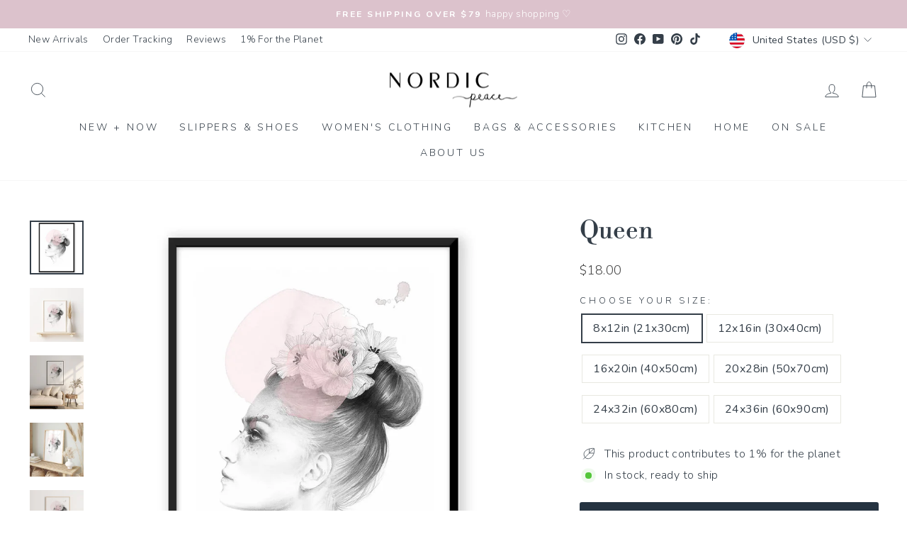

--- FILE ---
content_type: text/html; charset=utf-8
request_url: https://www.nordicpeace.com/products/queen
body_size: 57231
content:
<!doctype html>
<html class="no-js" lang="en" dir="ltr">
<head>
  <meta charset="utf-8">
  <meta http-equiv="X-UA-Compatible" content="IE=edge,chrome=1">
  <meta name="viewport" content="width=device-width,initial-scale=1">
  <meta name="theme-color" content="#253341">
  <link rel="canonical" href="https://www.nordicpeace.com/products/queen">
  <link rel="preconnect" href="https://cdn.shopify.com" crossorigin>
  <link rel="preconnect" href="https://fonts.shopifycdn.com" crossorigin>
  <link rel="dns-prefetch" href="https://productreviews.shopifycdn.com">
  <link rel="dns-prefetch" href="https://ajax.googleapis.com">
  <link rel="dns-prefetch" href="https://maps.googleapis.com">
  <link rel="dns-prefetch" href="https://maps.gstatic.com"> 
<link rel="shortcut icon" href="//www.nordicpeace.com/cdn/shop/files/logo_IG_3.4_09c93cff-745d-4947-8756-3abe4b7f5ef2_32x32.jpg?v=1613691421" type="image/png" /><title>Queen
</title>
<meta name="description" content="Discover the Queen, a stylish black accessory that elevates your look without the need for a purse. Enjoy free shipping and redefine your style."><meta property="og:site_name" content="Nordic Peace">
  <meta property="og:url" content="https://www.nordicpeace.com/products/queen">
  <meta property="og:title" content="Queen">
  <meta property="og:type" content="product">
  <meta property="og:description" content="Discover the Queen, a stylish black accessory that elevates your look without the need for a purse. Enjoy free shipping and redefine your style."><meta property="og:image" content="http://www.nordicpeace.com/cdn/shop/products/C_40323afa-77f5-4607-afc1-89fc5147d2ff.jpg?v=1606101748">
    <meta property="og:image:secure_url" content="https://www.nordicpeace.com/cdn/shop/products/C_40323afa-77f5-4607-afc1-89fc5147d2ff.jpg?v=1606101748">
    <meta property="og:image:width" content="1080">
    <meta property="og:image:height" content="1080"><meta name="twitter:site" content="@">
  <meta name="twitter:card" content="summary_large_image">
  <meta name="twitter:title" content="Queen">
  <meta name="twitter:description" content="Discover the Queen, a stylish black accessory that elevates your look without the need for a purse. Enjoy free shipping and redefine your style.">
<style data-shopify>@font-face {
  font-family: "Libre Bodoni";
  font-weight: 400;
  font-style: normal;
  font-display: swap;
  src: url("//www.nordicpeace.com/cdn/fonts/libre_bodoni/librebodoni_n4.8379dd8ba6cc988556afbaa22532fc1c9531ee68.woff2") format("woff2"),
       url("//www.nordicpeace.com/cdn/fonts/libre_bodoni/librebodoni_n4.687e97f283678b9001c2f4eadce30479204fe79f.woff") format("woff");
}

  @font-face {
  font-family: Nunito;
  font-weight: 300;
  font-style: normal;
  font-display: swap;
  src: url("//www.nordicpeace.com/cdn/fonts/nunito/nunito_n3.c1d7c2242f5519d084eafc479d7cc132bcc8c480.woff2") format("woff2"),
       url("//www.nordicpeace.com/cdn/fonts/nunito/nunito_n3.d543cae3671591d99f8b7ed9ea9ca8387fc73b09.woff") format("woff");
}


  @font-face {
  font-family: Nunito;
  font-weight: 600;
  font-style: normal;
  font-display: swap;
  src: url("//www.nordicpeace.com/cdn/fonts/nunito/nunito_n6.1a6c50dce2e2b3b0d31e02dbd9146b5064bea503.woff2") format("woff2"),
       url("//www.nordicpeace.com/cdn/fonts/nunito/nunito_n6.6b124f3eac46044b98c99f2feb057208e260962f.woff") format("woff");
}

  @font-face {
  font-family: Nunito;
  font-weight: 300;
  font-style: italic;
  font-display: swap;
  src: url("//www.nordicpeace.com/cdn/fonts/nunito/nunito_i3.11db3ddffd5485d801b7a5d8a24c3b0e446751f1.woff2") format("woff2"),
       url("//www.nordicpeace.com/cdn/fonts/nunito/nunito_i3.7f37c552f86f3fb4c0aae0353840b033f9f464a0.woff") format("woff");
}

  @font-face {
  font-family: Nunito;
  font-weight: 600;
  font-style: italic;
  font-display: swap;
  src: url("//www.nordicpeace.com/cdn/fonts/nunito/nunito_i6.79bb6a51553d3b72598bab76aca3c938e7c6ac54.woff2") format("woff2"),
       url("//www.nordicpeace.com/cdn/fonts/nunito/nunito_i6.9ad010b13940d2fa0d660e3029dd144c52772c10.woff") format("woff");
}

</style><link href="//www.nordicpeace.com/cdn/shop/t/97/assets/theme.css?v=150719427916757377431767639531" rel="stylesheet" type="text/css" media="all" />
<style data-shopify>:root {
    --typeHeaderPrimary: "Libre Bodoni";
    --typeHeaderFallback: serif;
    --typeHeaderSize: 41px;
    --typeHeaderWeight: 400;
    --typeHeaderLineHeight: 1;
    --typeHeaderSpacing: 0.0em;

    --typeBasePrimary:Nunito;
    --typeBaseFallback:sans-serif;
    --typeBaseSize: 16px;
    --typeBaseWeight: 300;
    --typeBaseSpacing: 0.025em;
    --typeBaseLineHeight: 1.5;
    --typeBaselineHeightMinus01: 1.4;

    --typeCollectionTitle: 15px;

    --iconWeight: 2px;
    --iconLinecaps: miter;

    
        --buttonRadius: 3px;
    

    --colorGridOverlayOpacity: 0.06;
    --colorAnnouncement: #dcc2cc;
    --colorAnnouncementText: #ffffff;

    --colorBody: #ffffff;
    --colorBodyAlpha05: rgba(255, 255, 255, 0.05);
    --colorBodyDim: #f2f2f2;
    --colorBodyLightDim: #fafafa;
    --colorBodyMediumDim: #f5f5f5;


    --colorBorder: #e8e8e1;

    --colorBtnPrimary: #253341;
    --colorBtnPrimaryLight: #384c62;
    --colorBtnPrimaryDim: #1c2631;
    --colorBtnPrimaryText: #ffffff;

    --colorCartDot: #e1b8c9;

    --colorDrawers: #ffffff;
    --colorDrawersDim: #f2f2f2;
    --colorDrawerBorder: #e8e8e1;
    --colorDrawerText: #343e48;
    --colorDrawerTextDark: #14181c;
    --colorDrawerButton: #343e48;
    --colorDrawerButtonText: #ffffff;

    --colorFooter: #ffffff;
    --colorFooterText: #343e48;
    --colorFooterTextAlpha01: #343e48;

    --colorGridOverlay: #000000;
    --colorGridOverlayOpacity: 0.1;

    --colorHeaderTextAlpha01: rgba(52, 62, 72, 0.1);

    --colorHeroText: #ffffff;

    --colorSmallImageBg: #ffffff;
    --colorLargeImageBg: #343e48;

    --colorImageOverlay: #1a1a1a;
    --colorImageOverlayOpacity: 0.05;
    --colorImageOverlayTextShadow: 0.15;

    --colorLink: #343e48;

    --colorModalBg: rgba(230, 230, 230, 0.6);

    --colorNav: #ffffff;
    --colorNavText: #343e48;

    --colorPrice: #434343;

    --colorSaleTag: #f7ccdb;
    --colorSaleTagText: #ffffff;

    --colorTextBody: #343e48;
    --colorTextBodyAlpha015: rgba(52, 62, 72, 0.15);
    --colorTextBodyAlpha005: rgba(52, 62, 72, 0.05);
    --colorTextBodyAlpha008: rgba(52, 62, 72, 0.08);
    --colorTextSavings: #d699ae;

    --urlIcoSelect: url(//www.nordicpeace.com/cdn/shop/t/97/assets/ico-select.svg);
    --urlIcoSelectFooter: url(//www.nordicpeace.com/cdn/shop/t/97/assets/ico-select-footer.svg);
    --urlIcoSelectWhite: url(//www.nordicpeace.com/cdn/shop/t/97/assets/ico-select-white.svg);

    --grid-gutter: 17px;
    --drawer-gutter: 20px;

    --sizeChartMargin: 25px 0;
    --sizeChartIconMargin: 5px;

    --newsletterReminderPadding: 40px;

    /*Shop Pay Installments*/
    --color-body-text: #343e48;
    --color-body: #ffffff;
    --color-bg: #ffffff;
    }

    .placeholder-content {
    background-image: linear-gradient(100deg, #ffffff 40%, #f7f7f7 63%, #ffffff 79%);
    }</style><script>
    document.documentElement.className = document.documentElement.className.replace('no-js', 'js');

    window.theme = window.theme || {};
    theme.routes = {
      home: "/",
      cart: "/cart.js",
      cartPage: "/cart",
      cartAdd: "/cart/add.js",
      cartChange: "/cart/change.js",
      search: "/search",
      predictiveSearch: "/search/suggest"
    };
    theme.strings = {
      soldOut: "Sold Out",
      unavailable: "Unavailable",
      inStockLabel: "In stock, ready to ship",
      oneStockLabel: "Low stock - [count] item left",
      otherStockLabel: "Low stock - [count] items left",
      willNotShipUntil: "Ready to ship [date]",
      willBeInStockAfter: "Back in stock [date]",
      waitingForStock: "Backordered, shipping soon",
      savePrice: "Save [saved_amount]",
      cartEmpty: "Your cart is currently empty.",
      cartTermsConfirmation: "You must agree with the terms and conditions of sales to check out",
      searchCollections: "Collections",
      searchPages: "Pages",
      searchArticles: "Articles",
      productFrom: "from ",
      maxQuantity: "You can only have [quantity] of [title] in your cart."
    };
    theme.settings = {
      cartType: "drawer",
      isCustomerTemplate: false,
      moneyFormat: "\u003cspan class='money'\u003e${{amount}}\u003c\/span\u003e",
      saveType: "percent",
      productImageSize: "natural",
      productImageCover: false,
      predictiveSearch: true,
      predictiveSearchType: null,
      predictiveSearchVendor: false,
      predictiveSearchPrice: false,
      quickView: false,
      themeName: 'Impulse',
      themeVersion: "7.6.0"
    };
  </script>

  <script>window.performance && window.performance.mark && window.performance.mark('shopify.content_for_header.start');</script><meta id="shopify-digital-wallet" name="shopify-digital-wallet" content="/22494576712/digital_wallets/dialog">
<meta name="shopify-checkout-api-token" content="99ddfaa8297c7ebf3f3b23fb3f8a5386">
<meta id="in-context-paypal-metadata" data-shop-id="22494576712" data-venmo-supported="false" data-environment="production" data-locale="en_US" data-paypal-v4="true" data-currency="USD">
<link rel="alternate" hreflang="x-default" href="https://www.nordicpeace.com/products/queen">
<link rel="alternate" hreflang="en" href="https://www.nordicpeace.com/products/queen">
<link rel="alternate" hreflang="en-AU" href="https://www.nordicpeace.com/en-au/products/queen">
<link rel="alternate" hreflang="en-GB" href="https://www.nordicpeace.com/en-gb/products/queen">
<link rel="alternate" hreflang="en-NZ" href="https://www.nordicpeace.com/en-nz/products/queen">
<link rel="alternate" hreflang="en-DE" href="https://www.nordicpeace.com/en-de/products/queen">
<link rel="alternate" hreflang="en-FR" href="https://www.nordicpeace.com/en-fr/products/queen">
<link rel="alternate" hreflang="en-IT" href="https://www.nordicpeace.com/en-it/products/queen">
<link rel="alternate" hreflang="en-MX" href="https://www.nordicpeace.com/en-mx/products/queen">
<link rel="alternate" hreflang="en-NL" href="https://www.nordicpeace.com/en-nl/products/queen">
<link rel="alternate" hreflang="en-IE" href="https://www.nordicpeace.com/en-ie/products/queen">
<link rel="alternate" hreflang="en-NO" href="https://www.nordicpeace.com/en-no/products/queen">
<link rel="alternate" hreflang="en-CH" href="https://www.nordicpeace.com/en-ch/products/queen">
<link rel="alternate" hreflang="en-DK" href="https://www.nordicpeace.com/en-dk/products/queen">
<link rel="alternate" hreflang="en-GR" href="https://www.nordicpeace.com/en-gr/products/queen">
<link rel="alternate" hreflang="en-SE" href="https://www.nordicpeace.com/en-se/products/queen">
<link rel="alternate" hreflang="en-FI" href="https://www.nordicpeace.com/en-fi/products/queen">
<link rel="alternate" hreflang="en-RO" href="https://www.nordicpeace.com/en-ro/products/queen">
<link rel="alternate" hreflang="en-ES" href="https://www.nordicpeace.com/en-es/products/queen">
<link rel="alternate" hreflang="en-PT" href="https://www.nordicpeace.com/en-pt/products/queen">
<link rel="alternate" hreflang="en-BE" href="https://www.nordicpeace.com/en-be/products/queen">
<link rel="alternate" hreflang="en-BR" href="https://www.nordicpeace.com/en-br/products/queen">
<link rel="alternate" hreflang="en-AR" href="https://www.nordicpeace.com/en-ar/products/queen">
<link rel="alternate" hreflang="en-KR" href="https://www.nordicpeace.com/en-kr/products/queen">
<link rel="alternate" hreflang="en-ZA" href="https://www.nordicpeace.com/en-za/products/queen">
<link rel="alternate" hreflang="en-CA" href="https://www.nordicpeace.com/en-ca/products/queen">
<link rel="alternate" hreflang="fr-CA" href="https://www.nordicpeace.com/fr-ca/products/queen">
<link rel="alternate" type="application/json+oembed" href="https://www.nordicpeace.com/products/queen.oembed">
<script async="async" src="/checkouts/internal/preloads.js?locale=en-US"></script>
<link rel="preconnect" href="https://shop.app" crossorigin="anonymous">
<script async="async" src="https://shop.app/checkouts/internal/preloads.js?locale=en-US&shop_id=22494576712" crossorigin="anonymous"></script>
<script id="apple-pay-shop-capabilities" type="application/json">{"shopId":22494576712,"countryCode":"CA","currencyCode":"USD","merchantCapabilities":["supports3DS"],"merchantId":"gid:\/\/shopify\/Shop\/22494576712","merchantName":"Nordic Peace","requiredBillingContactFields":["postalAddress","email","phone"],"requiredShippingContactFields":["postalAddress","email","phone"],"shippingType":"shipping","supportedNetworks":["visa","masterCard","amex","discover","jcb"],"total":{"type":"pending","label":"Nordic Peace","amount":"1.00"},"shopifyPaymentsEnabled":true,"supportsSubscriptions":true}</script>
<script id="shopify-features" type="application/json">{"accessToken":"99ddfaa8297c7ebf3f3b23fb3f8a5386","betas":["rich-media-storefront-analytics"],"domain":"www.nordicpeace.com","predictiveSearch":true,"shopId":22494576712,"locale":"en"}</script>
<script>var Shopify = Shopify || {};
Shopify.shop = "nordic-peace.myshopify.com";
Shopify.locale = "en";
Shopify.currency = {"active":"USD","rate":"1.0"};
Shopify.country = "US";
Shopify.theme = {"name":"nordic-shopify-theme\/main","id":154937688308,"schema_name":"Impulse","schema_version":"7.6.0","theme_store_id":null,"role":"main"};
Shopify.theme.handle = "null";
Shopify.theme.style = {"id":null,"handle":null};
Shopify.cdnHost = "www.nordicpeace.com/cdn";
Shopify.routes = Shopify.routes || {};
Shopify.routes.root = "/";</script>
<script type="module">!function(o){(o.Shopify=o.Shopify||{}).modules=!0}(window);</script>
<script>!function(o){function n(){var o=[];function n(){o.push(Array.prototype.slice.apply(arguments))}return n.q=o,n}var t=o.Shopify=o.Shopify||{};t.loadFeatures=n(),t.autoloadFeatures=n()}(window);</script>
<script>
  window.ShopifyPay = window.ShopifyPay || {};
  window.ShopifyPay.apiHost = "shop.app\/pay";
  window.ShopifyPay.redirectState = null;
</script>
<script id="shop-js-analytics" type="application/json">{"pageType":"product"}</script>
<script defer="defer" async type="module" src="//www.nordicpeace.com/cdn/shopifycloud/shop-js/modules/v2/client.init-shop-cart-sync_BT-GjEfc.en.esm.js"></script>
<script defer="defer" async type="module" src="//www.nordicpeace.com/cdn/shopifycloud/shop-js/modules/v2/chunk.common_D58fp_Oc.esm.js"></script>
<script defer="defer" async type="module" src="//www.nordicpeace.com/cdn/shopifycloud/shop-js/modules/v2/chunk.modal_xMitdFEc.esm.js"></script>
<script type="module">
  await import("//www.nordicpeace.com/cdn/shopifycloud/shop-js/modules/v2/client.init-shop-cart-sync_BT-GjEfc.en.esm.js");
await import("//www.nordicpeace.com/cdn/shopifycloud/shop-js/modules/v2/chunk.common_D58fp_Oc.esm.js");
await import("//www.nordicpeace.com/cdn/shopifycloud/shop-js/modules/v2/chunk.modal_xMitdFEc.esm.js");

  window.Shopify.SignInWithShop?.initShopCartSync?.({"fedCMEnabled":true,"windoidEnabled":true});

</script>
<script>
  window.Shopify = window.Shopify || {};
  if (!window.Shopify.featureAssets) window.Shopify.featureAssets = {};
  window.Shopify.featureAssets['shop-js'] = {"shop-cart-sync":["modules/v2/client.shop-cart-sync_DZOKe7Ll.en.esm.js","modules/v2/chunk.common_D58fp_Oc.esm.js","modules/v2/chunk.modal_xMitdFEc.esm.js"],"init-fed-cm":["modules/v2/client.init-fed-cm_B6oLuCjv.en.esm.js","modules/v2/chunk.common_D58fp_Oc.esm.js","modules/v2/chunk.modal_xMitdFEc.esm.js"],"shop-cash-offers":["modules/v2/client.shop-cash-offers_D2sdYoxE.en.esm.js","modules/v2/chunk.common_D58fp_Oc.esm.js","modules/v2/chunk.modal_xMitdFEc.esm.js"],"shop-login-button":["modules/v2/client.shop-login-button_QeVjl5Y3.en.esm.js","modules/v2/chunk.common_D58fp_Oc.esm.js","modules/v2/chunk.modal_xMitdFEc.esm.js"],"pay-button":["modules/v2/client.pay-button_DXTOsIq6.en.esm.js","modules/v2/chunk.common_D58fp_Oc.esm.js","modules/v2/chunk.modal_xMitdFEc.esm.js"],"shop-button":["modules/v2/client.shop-button_DQZHx9pm.en.esm.js","modules/v2/chunk.common_D58fp_Oc.esm.js","modules/v2/chunk.modal_xMitdFEc.esm.js"],"avatar":["modules/v2/client.avatar_BTnouDA3.en.esm.js"],"init-windoid":["modules/v2/client.init-windoid_CR1B-cfM.en.esm.js","modules/v2/chunk.common_D58fp_Oc.esm.js","modules/v2/chunk.modal_xMitdFEc.esm.js"],"init-shop-for-new-customer-accounts":["modules/v2/client.init-shop-for-new-customer-accounts_C_vY_xzh.en.esm.js","modules/v2/client.shop-login-button_QeVjl5Y3.en.esm.js","modules/v2/chunk.common_D58fp_Oc.esm.js","modules/v2/chunk.modal_xMitdFEc.esm.js"],"init-shop-email-lookup-coordinator":["modules/v2/client.init-shop-email-lookup-coordinator_BI7n9ZSv.en.esm.js","modules/v2/chunk.common_D58fp_Oc.esm.js","modules/v2/chunk.modal_xMitdFEc.esm.js"],"init-shop-cart-sync":["modules/v2/client.init-shop-cart-sync_BT-GjEfc.en.esm.js","modules/v2/chunk.common_D58fp_Oc.esm.js","modules/v2/chunk.modal_xMitdFEc.esm.js"],"shop-toast-manager":["modules/v2/client.shop-toast-manager_DiYdP3xc.en.esm.js","modules/v2/chunk.common_D58fp_Oc.esm.js","modules/v2/chunk.modal_xMitdFEc.esm.js"],"init-customer-accounts":["modules/v2/client.init-customer-accounts_D9ZNqS-Q.en.esm.js","modules/v2/client.shop-login-button_QeVjl5Y3.en.esm.js","modules/v2/chunk.common_D58fp_Oc.esm.js","modules/v2/chunk.modal_xMitdFEc.esm.js"],"init-customer-accounts-sign-up":["modules/v2/client.init-customer-accounts-sign-up_iGw4briv.en.esm.js","modules/v2/client.shop-login-button_QeVjl5Y3.en.esm.js","modules/v2/chunk.common_D58fp_Oc.esm.js","modules/v2/chunk.modal_xMitdFEc.esm.js"],"shop-follow-button":["modules/v2/client.shop-follow-button_CqMgW2wH.en.esm.js","modules/v2/chunk.common_D58fp_Oc.esm.js","modules/v2/chunk.modal_xMitdFEc.esm.js"],"checkout-modal":["modules/v2/client.checkout-modal_xHeaAweL.en.esm.js","modules/v2/chunk.common_D58fp_Oc.esm.js","modules/v2/chunk.modal_xMitdFEc.esm.js"],"shop-login":["modules/v2/client.shop-login_D91U-Q7h.en.esm.js","modules/v2/chunk.common_D58fp_Oc.esm.js","modules/v2/chunk.modal_xMitdFEc.esm.js"],"lead-capture":["modules/v2/client.lead-capture_BJmE1dJe.en.esm.js","modules/v2/chunk.common_D58fp_Oc.esm.js","modules/v2/chunk.modal_xMitdFEc.esm.js"],"payment-terms":["modules/v2/client.payment-terms_Ci9AEqFq.en.esm.js","modules/v2/chunk.common_D58fp_Oc.esm.js","modules/v2/chunk.modal_xMitdFEc.esm.js"]};
</script>
<script>(function() {
  var isLoaded = false;
  function asyncLoad() {
    if (isLoaded) return;
    isLoaded = true;
    var urls = ["\/\/satcb.azureedge.net\/Scripts\/satcb.min.js?shop=nordic-peace.myshopify.com","https:\/\/loox.io\/widget\/NyZra2DDAU\/loox.1647374623194.js?shop=nordic-peace.myshopify.com","https:\/\/d18eg7dreypte5.cloudfront.net\/browse-abandonment\/smsbump_timer.js?shop=nordic-peace.myshopify.com","\/\/cdn.shopify.com\/proxy\/061967d2ec9811b3af372deadae3857cc1e5a1730a3d14757e717a8d74bef823\/api.goaffpro.com\/loader.js?shop=nordic-peace.myshopify.com\u0026sp-cache-control=cHVibGljLCBtYXgtYWdlPTkwMA","https:\/\/ecommplugins-scripts.trustpilot.com\/v2.1\/js\/header.min.js?settings=eyJrZXkiOiJhbW5hNEU1ejNBcTZmY0x1IiwicyI6InNrdSJ9\u0026v=2.5\u0026shop=nordic-peace.myshopify.com","https:\/\/ecommplugins-scripts.trustpilot.com\/v2.1\/js\/success.min.js?settings=eyJrZXkiOiJhbW5hNEU1ejNBcTZmY0x1IiwicyI6InNrdSIsInQiOlsib3JkZXJzL2Z1bGZpbGxlZCJdLCJ2IjoiIiwiYSI6IlNob3BpZnktMjAyMS0wNCJ9\u0026shop=nordic-peace.myshopify.com","https:\/\/ecommplugins-trustboxsettings.trustpilot.com\/nordic-peace.myshopify.com.js?settings=1760116457660\u0026shop=nordic-peace.myshopify.com","https:\/\/widget.ecocart.tools\/ecocart.js?shop_name=nordic-peace.myshopify.com\u0026shop=nordic-peace.myshopify.com"];
    for (var i = 0; i < urls.length; i++) {
      var s = document.createElement('script');
      s.type = 'text/javascript';
      s.async = true;
      s.src = urls[i];
      var x = document.getElementsByTagName('script')[0];
      x.parentNode.insertBefore(s, x);
    }
  };
  if(window.attachEvent) {
    window.attachEvent('onload', asyncLoad);
  } else {
    window.addEventListener('load', asyncLoad, false);
  }
})();</script>
<script id="__st">var __st={"a":22494576712,"offset":-18000,"reqid":"20350b87-6a8d-48d8-bac1-02fb955bdccc-1769361345","pageurl":"www.nordicpeace.com\/products\/queen","u":"2d63701ba6e9","p":"product","rtyp":"product","rid":4860783427724};</script>
<script>window.ShopifyPaypalV4VisibilityTracking = true;</script>
<script id="captcha-bootstrap">!function(){'use strict';const t='contact',e='account',n='new_comment',o=[[t,t],['blogs',n],['comments',n],[t,'customer']],c=[[e,'customer_login'],[e,'guest_login'],[e,'recover_customer_password'],[e,'create_customer']],r=t=>t.map((([t,e])=>`form[action*='/${t}']:not([data-nocaptcha='true']) input[name='form_type'][value='${e}']`)).join(','),a=t=>()=>t?[...document.querySelectorAll(t)].map((t=>t.form)):[];function s(){const t=[...o],e=r(t);return a(e)}const i='password',u='form_key',d=['recaptcha-v3-token','g-recaptcha-response','h-captcha-response',i],f=()=>{try{return window.sessionStorage}catch{return}},m='__shopify_v',_=t=>t.elements[u];function p(t,e,n=!1){try{const o=window.sessionStorage,c=JSON.parse(o.getItem(e)),{data:r}=function(t){const{data:e,action:n}=t;return t[m]||n?{data:e,action:n}:{data:t,action:n}}(c);for(const[e,n]of Object.entries(r))t.elements[e]&&(t.elements[e].value=n);n&&o.removeItem(e)}catch(o){console.error('form repopulation failed',{error:o})}}const l='form_type',E='cptcha';function T(t){t.dataset[E]=!0}const w=window,h=w.document,L='Shopify',v='ce_forms',y='captcha';let A=!1;((t,e)=>{const n=(g='f06e6c50-85a8-45c8-87d0-21a2b65856fe',I='https://cdn.shopify.com/shopifycloud/storefront-forms-hcaptcha/ce_storefront_forms_captcha_hcaptcha.v1.5.2.iife.js',D={infoText:'Protected by hCaptcha',privacyText:'Privacy',termsText:'Terms'},(t,e,n)=>{const o=w[L][v],c=o.bindForm;if(c)return c(t,g,e,D).then(n);var r;o.q.push([[t,g,e,D],n]),r=I,A||(h.body.append(Object.assign(h.createElement('script'),{id:'captcha-provider',async:!0,src:r})),A=!0)});var g,I,D;w[L]=w[L]||{},w[L][v]=w[L][v]||{},w[L][v].q=[],w[L][y]=w[L][y]||{},w[L][y].protect=function(t,e){n(t,void 0,e),T(t)},Object.freeze(w[L][y]),function(t,e,n,w,h,L){const[v,y,A,g]=function(t,e,n){const i=e?o:[],u=t?c:[],d=[...i,...u],f=r(d),m=r(i),_=r(d.filter((([t,e])=>n.includes(e))));return[a(f),a(m),a(_),s()]}(w,h,L),I=t=>{const e=t.target;return e instanceof HTMLFormElement?e:e&&e.form},D=t=>v().includes(t);t.addEventListener('submit',(t=>{const e=I(t);if(!e)return;const n=D(e)&&!e.dataset.hcaptchaBound&&!e.dataset.recaptchaBound,o=_(e),c=g().includes(e)&&(!o||!o.value);(n||c)&&t.preventDefault(),c&&!n&&(function(t){try{if(!f())return;!function(t){const e=f();if(!e)return;const n=_(t);if(!n)return;const o=n.value;o&&e.removeItem(o)}(t);const e=Array.from(Array(32),(()=>Math.random().toString(36)[2])).join('');!function(t,e){_(t)||t.append(Object.assign(document.createElement('input'),{type:'hidden',name:u})),t.elements[u].value=e}(t,e),function(t,e){const n=f();if(!n)return;const o=[...t.querySelectorAll(`input[type='${i}']`)].map((({name:t})=>t)),c=[...d,...o],r={};for(const[a,s]of new FormData(t).entries())c.includes(a)||(r[a]=s);n.setItem(e,JSON.stringify({[m]:1,action:t.action,data:r}))}(t,e)}catch(e){console.error('failed to persist form',e)}}(e),e.submit())}));const S=(t,e)=>{t&&!t.dataset[E]&&(n(t,e.some((e=>e===t))),T(t))};for(const o of['focusin','change'])t.addEventListener(o,(t=>{const e=I(t);D(e)&&S(e,y())}));const B=e.get('form_key'),M=e.get(l),P=B&&M;t.addEventListener('DOMContentLoaded',(()=>{const t=y();if(P)for(const e of t)e.elements[l].value===M&&p(e,B);[...new Set([...A(),...v().filter((t=>'true'===t.dataset.shopifyCaptcha))])].forEach((e=>S(e,t)))}))}(h,new URLSearchParams(w.location.search),n,t,e,['guest_login'])})(!0,!1)}();</script>
<script integrity="sha256-4kQ18oKyAcykRKYeNunJcIwy7WH5gtpwJnB7kiuLZ1E=" data-source-attribution="shopify.loadfeatures" defer="defer" src="//www.nordicpeace.com/cdn/shopifycloud/storefront/assets/storefront/load_feature-a0a9edcb.js" crossorigin="anonymous"></script>
<script crossorigin="anonymous" defer="defer" src="//www.nordicpeace.com/cdn/shopifycloud/storefront/assets/shopify_pay/storefront-65b4c6d7.js?v=20250812"></script>
<script data-source-attribution="shopify.dynamic_checkout.dynamic.init">var Shopify=Shopify||{};Shopify.PaymentButton=Shopify.PaymentButton||{isStorefrontPortableWallets:!0,init:function(){window.Shopify.PaymentButton.init=function(){};var t=document.createElement("script");t.src="https://www.nordicpeace.com/cdn/shopifycloud/portable-wallets/latest/portable-wallets.en.js",t.type="module",document.head.appendChild(t)}};
</script>
<script data-source-attribution="shopify.dynamic_checkout.buyer_consent">
  function portableWalletsHideBuyerConsent(e){var t=document.getElementById("shopify-buyer-consent"),n=document.getElementById("shopify-subscription-policy-button");t&&n&&(t.classList.add("hidden"),t.setAttribute("aria-hidden","true"),n.removeEventListener("click",e))}function portableWalletsShowBuyerConsent(e){var t=document.getElementById("shopify-buyer-consent"),n=document.getElementById("shopify-subscription-policy-button");t&&n&&(t.classList.remove("hidden"),t.removeAttribute("aria-hidden"),n.addEventListener("click",e))}window.Shopify?.PaymentButton&&(window.Shopify.PaymentButton.hideBuyerConsent=portableWalletsHideBuyerConsent,window.Shopify.PaymentButton.showBuyerConsent=portableWalletsShowBuyerConsent);
</script>
<script data-source-attribution="shopify.dynamic_checkout.cart.bootstrap">document.addEventListener("DOMContentLoaded",(function(){function t(){return document.querySelector("shopify-accelerated-checkout-cart, shopify-accelerated-checkout")}if(t())Shopify.PaymentButton.init();else{new MutationObserver((function(e,n){t()&&(Shopify.PaymentButton.init(),n.disconnect())})).observe(document.body,{childList:!0,subtree:!0})}}));
</script>
<link id="shopify-accelerated-checkout-styles" rel="stylesheet" media="screen" href="https://www.nordicpeace.com/cdn/shopifycloud/portable-wallets/latest/accelerated-checkout-backwards-compat.css" crossorigin="anonymous">
<style id="shopify-accelerated-checkout-cart">
        #shopify-buyer-consent {
  margin-top: 1em;
  display: inline-block;
  width: 100%;
}

#shopify-buyer-consent.hidden {
  display: none;
}

#shopify-subscription-policy-button {
  background: none;
  border: none;
  padding: 0;
  text-decoration: underline;
  font-size: inherit;
  cursor: pointer;
}

#shopify-subscription-policy-button::before {
  box-shadow: none;
}

      </style>

<script>window.performance && window.performance.mark && window.performance.mark('shopify.content_for_header.end');</script>

  <script src="//www.nordicpeace.com/cdn/shop/t/97/assets/vendor-scripts-v11.js" defer="defer"></script><link rel="stylesheet" href="//www.nordicpeace.com/cdn/shop/t/97/assets/country-flags.css"><script src="//www.nordicpeace.com/cdn/shop/t/97/assets/theme.js?v=180705748089807690721764952171" defer="defer"></script>

   <style>
    /*Reduce Countdown Section Spacing*/ 
    div[id*="countdown"] .index-section {
      margin: 0;
    }

    @media only screen and (max-width:768px){
      
      .index-section .countdown__content{
        padding-top:0.5rem;
        padding-bottom:0.5rem;
      }
      .index-section .countdown__block.countdown__block--timer {
        margin-top: 0;
      }

      .page-width.feature-row-wrapper.feature-row--50 {
        margin-top: -60px;
      }

      .template-product .countdown-layout--banner .countdown__content{
         padding-top:0.5rem;
        padding-bottom:0.5rem;
      }
      .template-product .countdown__block.countdown__block--timer {
        margin-top: -5px;
      }
      
      .template-product .feature-row--66 .feature-row__item.feature-row__images.feature-row__item--overlap-images.aos-init.aos-animate {
          margin-top: -35px;
      }
      .template-product .page-width.feature-row-wrapper.feature-row--66{
        margin-bottom:-30px;
      }

      .shopify-section.shopify-section-group-footer-group.index-section--footer .section--divider {
          padding-top: 20px;
      }
      
    }

    @media only screen and (min-width:768px){
      .template-product .countdown__content {
        margin-bottom: -50px;
      }
    }
    
    /*Custom CSS for PDP Description text spacing*/
    
    .hide.js-product-inventory-data+.product-block+.product-block h4, .hide.js-product-inventory-data+.product-block+.product-block h5 {
      margin-top: 20px;
      margin-bottom: 10px;
    }

    .rte p img {
        display: inline-block; /* Ensure Icons are hortizontally aligned with text */
    }

    /*Custom CSS for Integrated Navigation*/
    
    #main-menu- li {
        margin: 11px 0;
    }

     /*Contact - Remove Map Button*/
    .map-section__overlay a.btn.btn--small {
      display: none;
    }

    /*Remove Nav Arrows*/

    .site-nav__link .icon-chevron-down {
      display: none;
    }

    /*Page - Reduce Spacing*/
    .template-page .page-width.page-width--narrow.page-content {
        padding-bottom: 0px;
    }

    /*PDP - Space Out Reviews*/
    .template-product  .loox-rating .loox-rating-content {
        margin-bottom: 20px;
    }

    /*PDP - Removes "Shipping Calc in Checkout' Msg*/
    .template-product .product__policies.rte.small--text-center {
      display: none;
    }

    .product-block.product-block--price {
      margin-bottom: 20px;
    }

    span.loox-rating-label {
      font-size: 0.6rem;
      opacity: 0.7;
      position: relative;
      top: 2px;
    }

    /*PDP - Desc Spacing*/

    .product-single__meta .product-block h5, .text-center.page-content.page-content--bottom a.btn.btn--small.return-link {
        margin-top: 0;
    }

    @media only screen and (max-width:768px){
      .sales-point {
          display: block;
          margin-bottom: 5px;
          font-size: 0.9rem;
          font-size: 0.85rem;
      }
    }

    .collapsible-content__inner.rte p {
      if (p.innerHTML == "&nbsp;"){
        display: none;
      }
    }

    /* Mobile Cart Fix */
    
    .lock-scroll,
    .lock-scroll body,
    .js-drawer-open,
    .js-drawer-open body{
      overflow:hidden !important;
    }

    /* PDP - Increase ATC on mobile*/
     @media only screen and (max-width:768px){
      body.template-product .btn--full {
        padding: 14px 20px;
        font-size: max(calc(var(--typeBaseSize) - 3px), 11px);
        font-size: max(calc(var(--typeBaseSize) - 2.5px), 11px);
        border-radius:2px;
      }
     }

     /* PDP - Title Spacing Reducation*/
    @media only screen and (max-width:768px){
     body.template-product .product-block.product-block--header {
       margin-bottom: 20px; 
     }
    }
  </style>
  


  <!-- Start: Northbeam pixel -->
  <script>var r;(e=r=r||{}).A="identify",e.B="trackPageView",e.C="fireEmailCaptureEvent",e.D="fireCustomGoal",e.E="firePurchaseEvent";var e="//j.northbeam.io/ota-sp/32b9bf9f-e76f-4c14-82b0-265e31d26021.js";function t(e){for(var n=[],r=1;r<arguments.length;r++)n[r-1]=arguments[r];a.push({fnName:e,args:n})}var a=[],n=((n={_q:a})[r.A]=function(e,n){return t(r.A,e,n)},n[r.B]=function(){return t(r.B)},n[r.C]=function(e,n){return t(r.C,e,n)},n[r.D]=function(e,n){return t(r.D,e,n)},n[r.E]=function(e){return t(r.E,e)},window.Northbeam=n,document.createElement("script"));n.async=!0,n.src=e,document.head.appendChild(n);</script>
  <!-- End: Northbeam pixel -->
  
  <!-- Start: Hotjar-ContentSquare pixel --><script>
    (function (c, s, q, u, a, r, e) {
        c.hj=c.hj||function(){(c.hj.q=c.hj.q||[]).push(arguments)};
        c._hjSettings = { hjid: a };
        r = s.getElementsByTagName('head')[0];
        e = s.createElement('script');
        e.async = true;
        e.src = q + c._hjSettings.hjid + u;
        r.appendChild(e);
    })(window, document, 'https://static.hj.contentsquare.net/c/csq-', '.js', 5306003);
</script><!-- End: Hotjar-ContentSquare pixel -->

<script type="text/javascript" src="https://load.fomo.com/api/v1/V0R41Ag_lNsKZRkXe0XXug/load.js" async></script>
  
<!-- BEGIN app block: shopify://apps/selly-promotion-pricing/blocks/app-embed-block/351afe80-738d-4417-9b66-e345ff249052 --><script>window.nfecShopVersion = '1769335380';window.nfecJsVersion = '449674';window.nfecCVersion = 65888</script> <!-- For special customization -->
<script class="productInfox" type="text/info" data-id="4860783427724" data-tag="_tab_about-our-products, _tab_purse-free-shipping, Black & White, Omnibus: Not on sale, wall_art" data-ava="true" data-vars="33246405918860,33246405951628,33246405984396,33246406017164,33246406049932,33246405886092," data-cols="152047386764,221386539158,174014300300,410437746932,225549320342,466109399284,133402886216,463530885364,463531344116,"></script><noscript data-c="/fe\/loader_2.js"></noscript>
<script src="https://d5zu2f4xvqanl.cloudfront.net/42/fe/loader_2.js?shop=nordic-peace.myshopify.com"></script>

<script id="tdf_pxrscript" class="tdf_script5" data-c="/fe\/loader_2.js">
Shopify = window.Shopify || {};
Shopify.shop = Shopify.shop || 'nordic-peace.myshopify.com';
Shopify.SMCPP = {};Shopify.SMCPP = {"id":340787444,"c":1};Shopify.SMCPP.cer = '1';
</script>
<script src="https://d5zu2f4xvqanl.cloudfront.net/42/fe/loader_2.js?shop=nordic-peace.myshopify.com" async data-cookieconsent="ignore"></script>
<script>
!function(t){var e=function(e){var n,a;(n=t.createElement("script")).type="text/javascript",n.async=!0,n.src=e,(a=t.getElementsByTagName("script")[0]).parentNode.insertBefore(n,a)};setTimeout(function(){window.tdfInited||(window.altcdn=1,e("https://cdn.shopify.com/s/files/1/0013/1642/1703/t/1/assets/loader_2.js?shop=nordic-peace.myshopify.com&v=45"))},2689)}(document);
</script>
<!-- END app block --><!-- BEGIN app block: shopify://apps/triplewhale/blocks/triple_pixel_snippet/483d496b-3f1a-4609-aea7-8eee3b6b7a2a --><link rel='preconnect dns-prefetch' href='https://api.config-security.com/' crossorigin />
<link rel='preconnect dns-prefetch' href='https://conf.config-security.com/' crossorigin />
<script>
/* >> TriplePixel :: start*/
window.TriplePixelData={TripleName:"nordic-peace.myshopify.com",ver:"2.16",plat:"SHOPIFY",isHeadless:false,src:'SHOPIFY_EXT',product:{id:"4860783427724",name:`Queen`,price:"18.00",variant:"33246405918860"},search:"",collection:"",cart:"drawer",template:"product",curr:"USD" || "USD"},function(W,H,A,L,E,_,B,N){function O(U,T,P,H,R){void 0===R&&(R=!1),H=new XMLHttpRequest,P?(H.open("POST",U,!0),H.setRequestHeader("Content-Type","text/plain")):H.open("GET",U,!0),H.send(JSON.stringify(P||{})),H.onreadystatechange=function(){4===H.readyState&&200===H.status?(R=H.responseText,U.includes("/first")?eval(R):P||(N[B]=R)):(299<H.status||H.status<200)&&T&&!R&&(R=!0,O(U,T-1,P))}}if(N=window,!N[H+"sn"]){N[H+"sn"]=1,L=function(){return Date.now().toString(36)+"_"+Math.random().toString(36)};try{A.setItem(H,1+(0|A.getItem(H)||0)),(E=JSON.parse(A.getItem(H+"U")||"[]")).push({u:location.href,r:document.referrer,t:Date.now(),id:L()}),A.setItem(H+"U",JSON.stringify(E))}catch(e){}var i,m,p;A.getItem('"!nC`')||(_=A,A=N,A[H]||(E=A[H]=function(t,e,i){return void 0===i&&(i=[]),"State"==t?E.s:(W=L(),(E._q=E._q||[]).push([W,t,e].concat(i)),W)},E.s="Installed",E._q=[],E.ch=W,B="configSecurityConfModel",N[B]=1,O("https://conf.config-security.com/model",5),i=L(),m=A[atob("c2NyZWVu")],_.setItem("di_pmt_wt",i),p={id:i,action:"profile",avatar:_.getItem("auth-security_rand_salt_"),time:m[atob("d2lkdGg=")]+":"+m[atob("aGVpZ2h0")],host:A.TriplePixelData.TripleName,plat:A.TriplePixelData.plat,url:window.location.href.slice(0,500),ref:document.referrer,ver:A.TriplePixelData.ver},O("https://api.config-security.com/event",5,p),O("https://api.config-security.com/first?host=".concat(p.host,"&plat=").concat(p.plat),5)))}}("","TriplePixel",localStorage);
/* << TriplePixel :: end*/
</script>



<!-- END app block --><!-- BEGIN app block: shopify://apps/sitemap-noindex-pro-seo/blocks/app-embed/4d815e2c-5af0-46ba-8301-d0f9cf660031 --><script>
        var currentParameters = window.location.search;

        if(currentParameters != '') {
          var urlPath = '/products/queen';
          var url = urlPath + currentParameters;
          var checkQueryParameters = 'nordicpeace.com/en-br/products/nordic-fresh-flora?pr_prod_strat=e5_desc&pr_rec_id=64b418fd3&pr_rec_pid=4018738069576&pr_ref_pid=4027901444168&pr_seq=uniform'
          if(checkQueryParameters != '') {
            var checkQueryParameters = checkQueryParameters.split(',');
          }
          var processNoIndexNoFollow = false;

          if(document.readyState === "complete" || (document.readyState !== "loading" && !document.documentElement.doScroll)) {
            var processNoIndexNoFollow = true;
          } else {
            var processNoIndexNoFollow = true;
          }

          if(processNoIndexNoFollow == true) {
            var metaRobotsFound = false;

            for (i = 0; i < checkQueryParameters.length; i++) {
              var checkParameters = url.includes(checkQueryParameters[i]);

              if(checkParameters == true) {
                metaRobotsFound = true;
                break;
              }
            }

            if(metaRobotsFound == true) {
              var metaRobots = document.getElementsByName("robots");
              for(var i=metaRobots.length-1;i>=0;i--)
              {
                metaRobots[i].parentNode.removeChild(metaRobots[i]);
              }

              var meta = document.createElement('meta');
              meta.name = "robots";
              meta.content = "noindex,nofollow";
              document.getElementsByTagName('head')[0].appendChild(meta);
            }
          }
        }
      </script>
<!-- END app block --><!-- BEGIN app block: shopify://apps/smart-seo/blocks/smartseo/7b0a6064-ca2e-4392-9a1d-8c43c942357b --><meta name="smart-seo-integrated" content="true" /><!-- metatagsSavedToSEOFields: true --><!-- BEGIN app snippet: smartseo.custom.schemas.jsonld --><!-- END app snippet --><!-- END app block --><!-- BEGIN app block: shopify://apps/instafeed/blocks/head-block/c447db20-095d-4a10-9725-b5977662c9d5 --><link rel="preconnect" href="https://cdn.nfcube.com/">
<link rel="preconnect" href="https://scontent.cdninstagram.com/">


  <script>
    document.addEventListener('DOMContentLoaded', function () {
      let instafeedScript = document.createElement('script');

      
        instafeedScript.src = 'https://cdn.nfcube.com/instafeed-3cb8dc6a96751cd41713545dfe3b398c.js';
      

      document.body.appendChild(instafeedScript);
    });
  </script>





<!-- END app block --><!-- BEGIN app block: shopify://apps/simprosys-google-shopping-feed/blocks/core_settings_block/1f0b859e-9fa6-4007-97e8-4513aff5ff3b --><!-- BEGIN: GSF App Core Tags & Scripts by Simprosys Google Shopping Feed -->









<!-- END: GSF App Core Tags & Scripts by Simprosys Google Shopping Feed -->
<!-- END app block --><!-- BEGIN app block: shopify://apps/klaviyo-email-marketing-sms/blocks/klaviyo-onsite-embed/2632fe16-c075-4321-a88b-50b567f42507 -->












  <script async src="https://static.klaviyo.com/onsite/js/RyNsFA/klaviyo.js?company_id=RyNsFA"></script>
  <script>!function(){if(!window.klaviyo){window._klOnsite=window._klOnsite||[];try{window.klaviyo=new Proxy({},{get:function(n,i){return"push"===i?function(){var n;(n=window._klOnsite).push.apply(n,arguments)}:function(){for(var n=arguments.length,o=new Array(n),w=0;w<n;w++)o[w]=arguments[w];var t="function"==typeof o[o.length-1]?o.pop():void 0,e=new Promise((function(n){window._klOnsite.push([i].concat(o,[function(i){t&&t(i),n(i)}]))}));return e}}})}catch(n){window.klaviyo=window.klaviyo||[],window.klaviyo.push=function(){var n;(n=window._klOnsite).push.apply(n,arguments)}}}}();</script>

  
    <script id="viewed_product">
      if (item == null) {
        var _learnq = _learnq || [];

        var MetafieldReviews = null
        var MetafieldYotpoRating = null
        var MetafieldYotpoCount = null
        var MetafieldLooxRating = null
        var MetafieldLooxCount = null
        var okendoProduct = null
        var okendoProductReviewCount = null
        var okendoProductReviewAverageValue = null
        try {
          // The following fields are used for Customer Hub recently viewed in order to add reviews.
          // This information is not part of __kla_viewed. Instead, it is part of __kla_viewed_reviewed_items
          MetafieldReviews = {};
          MetafieldYotpoRating = null
          MetafieldYotpoCount = null
          MetafieldLooxRating = null
          MetafieldLooxCount = null

          okendoProduct = null
          // If the okendo metafield is not legacy, it will error, which then requires the new json formatted data
          if (okendoProduct && 'error' in okendoProduct) {
            okendoProduct = null
          }
          okendoProductReviewCount = okendoProduct ? okendoProduct.reviewCount : null
          okendoProductReviewAverageValue = okendoProduct ? okendoProduct.reviewAverageValue : null
        } catch (error) {
          console.error('Error in Klaviyo onsite reviews tracking:', error);
        }

        var item = {
          Name: "Queen",
          ProductID: 4860783427724,
          Categories: ["ALL","ALL WALL ART","ART CANVAS PRINTS","BEST SELLERS","BLACK AND WHITE ART PRINTS","HOLIDAY SALE","HOME \u0026 DECOR","UNDER $50","UNDER $70"],
          ImageURL: "https://www.nordicpeace.com/cdn/shop/products/C_40323afa-77f5-4607-afc1-89fc5147d2ff_grande.jpg?v=1606101748",
          URL: "https://www.nordicpeace.com/products/queen",
          Brand: "Nordic Peace",
          Price: "$18.00",
          Value: "18.00",
          CompareAtPrice: "$0.00"
        };
        _learnq.push(['track', 'Viewed Product', item]);
        _learnq.push(['trackViewedItem', {
          Title: item.Name,
          ItemId: item.ProductID,
          Categories: item.Categories,
          ImageUrl: item.ImageURL,
          Url: item.URL,
          Metadata: {
            Brand: item.Brand,
            Price: item.Price,
            Value: item.Value,
            CompareAtPrice: item.CompareAtPrice
          },
          metafields:{
            reviews: MetafieldReviews,
            yotpo:{
              rating: MetafieldYotpoRating,
              count: MetafieldYotpoCount,
            },
            loox:{
              rating: MetafieldLooxRating,
              count: MetafieldLooxCount,
            },
            okendo: {
              rating: okendoProductReviewAverageValue,
              count: okendoProductReviewCount,
            }
          }
        }]);
      }
    </script>
  




  <script>
    window.klaviyoReviewsProductDesignMode = false
  </script>







<!-- END app block --><!-- BEGIN app block: shopify://apps/sitemap-noindex-pro-seo/blocks/html-sitemap-styler/4d815e2c-5af0-46ba-8301-d0f9cf660031 -->


<!-- END app block --><link href="https://monorail-edge.shopifysvc.com" rel="dns-prefetch">
<script>(function(){if ("sendBeacon" in navigator && "performance" in window) {try {var session_token_from_headers = performance.getEntriesByType('navigation')[0].serverTiming.find(x => x.name == '_s').description;} catch {var session_token_from_headers = undefined;}var session_cookie_matches = document.cookie.match(/_shopify_s=([^;]*)/);var session_token_from_cookie = session_cookie_matches && session_cookie_matches.length === 2 ? session_cookie_matches[1] : "";var session_token = session_token_from_headers || session_token_from_cookie || "";function handle_abandonment_event(e) {var entries = performance.getEntries().filter(function(entry) {return /monorail-edge.shopifysvc.com/.test(entry.name);});if (!window.abandonment_tracked && entries.length === 0) {window.abandonment_tracked = true;var currentMs = Date.now();var navigation_start = performance.timing.navigationStart;var payload = {shop_id: 22494576712,url: window.location.href,navigation_start,duration: currentMs - navigation_start,session_token,page_type: "product"};window.navigator.sendBeacon("https://monorail-edge.shopifysvc.com/v1/produce", JSON.stringify({schema_id: "online_store_buyer_site_abandonment/1.1",payload: payload,metadata: {event_created_at_ms: currentMs,event_sent_at_ms: currentMs}}));}}window.addEventListener('pagehide', handle_abandonment_event);}}());</script>
<script id="web-pixels-manager-setup">(function e(e,d,r,n,o){if(void 0===o&&(o={}),!Boolean(null===(a=null===(i=window.Shopify)||void 0===i?void 0:i.analytics)||void 0===a?void 0:a.replayQueue)){var i,a;window.Shopify=window.Shopify||{};var t=window.Shopify;t.analytics=t.analytics||{};var s=t.analytics;s.replayQueue=[],s.publish=function(e,d,r){return s.replayQueue.push([e,d,r]),!0};try{self.performance.mark("wpm:start")}catch(e){}var l=function(){var e={modern:/Edge?\/(1{2}[4-9]|1[2-9]\d|[2-9]\d{2}|\d{4,})\.\d+(\.\d+|)|Firefox\/(1{2}[4-9]|1[2-9]\d|[2-9]\d{2}|\d{4,})\.\d+(\.\d+|)|Chrom(ium|e)\/(9{2}|\d{3,})\.\d+(\.\d+|)|(Maci|X1{2}).+ Version\/(15\.\d+|(1[6-9]|[2-9]\d|\d{3,})\.\d+)([,.]\d+|)( \(\w+\)|)( Mobile\/\w+|) Safari\/|Chrome.+OPR\/(9{2}|\d{3,})\.\d+\.\d+|(CPU[ +]OS|iPhone[ +]OS|CPU[ +]iPhone|CPU IPhone OS|CPU iPad OS)[ +]+(15[._]\d+|(1[6-9]|[2-9]\d|\d{3,})[._]\d+)([._]\d+|)|Android:?[ /-](13[3-9]|1[4-9]\d|[2-9]\d{2}|\d{4,})(\.\d+|)(\.\d+|)|Android.+Firefox\/(13[5-9]|1[4-9]\d|[2-9]\d{2}|\d{4,})\.\d+(\.\d+|)|Android.+Chrom(ium|e)\/(13[3-9]|1[4-9]\d|[2-9]\d{2}|\d{4,})\.\d+(\.\d+|)|SamsungBrowser\/([2-9]\d|\d{3,})\.\d+/,legacy:/Edge?\/(1[6-9]|[2-9]\d|\d{3,})\.\d+(\.\d+|)|Firefox\/(5[4-9]|[6-9]\d|\d{3,})\.\d+(\.\d+|)|Chrom(ium|e)\/(5[1-9]|[6-9]\d|\d{3,})\.\d+(\.\d+|)([\d.]+$|.*Safari\/(?![\d.]+ Edge\/[\d.]+$))|(Maci|X1{2}).+ Version\/(10\.\d+|(1[1-9]|[2-9]\d|\d{3,})\.\d+)([,.]\d+|)( \(\w+\)|)( Mobile\/\w+|) Safari\/|Chrome.+OPR\/(3[89]|[4-9]\d|\d{3,})\.\d+\.\d+|(CPU[ +]OS|iPhone[ +]OS|CPU[ +]iPhone|CPU IPhone OS|CPU iPad OS)[ +]+(10[._]\d+|(1[1-9]|[2-9]\d|\d{3,})[._]\d+)([._]\d+|)|Android:?[ /-](13[3-9]|1[4-9]\d|[2-9]\d{2}|\d{4,})(\.\d+|)(\.\d+|)|Mobile Safari.+OPR\/([89]\d|\d{3,})\.\d+\.\d+|Android.+Firefox\/(13[5-9]|1[4-9]\d|[2-9]\d{2}|\d{4,})\.\d+(\.\d+|)|Android.+Chrom(ium|e)\/(13[3-9]|1[4-9]\d|[2-9]\d{2}|\d{4,})\.\d+(\.\d+|)|Android.+(UC? ?Browser|UCWEB|U3)[ /]?(15\.([5-9]|\d{2,})|(1[6-9]|[2-9]\d|\d{3,})\.\d+)\.\d+|SamsungBrowser\/(5\.\d+|([6-9]|\d{2,})\.\d+)|Android.+MQ{2}Browser\/(14(\.(9|\d{2,})|)|(1[5-9]|[2-9]\d|\d{3,})(\.\d+|))(\.\d+|)|K[Aa][Ii]OS\/(3\.\d+|([4-9]|\d{2,})\.\d+)(\.\d+|)/},d=e.modern,r=e.legacy,n=navigator.userAgent;return n.match(d)?"modern":n.match(r)?"legacy":"unknown"}(),u="modern"===l?"modern":"legacy",c=(null!=n?n:{modern:"",legacy:""})[u],f=function(e){return[e.baseUrl,"/wpm","/b",e.hashVersion,"modern"===e.buildTarget?"m":"l",".js"].join("")}({baseUrl:d,hashVersion:r,buildTarget:u}),m=function(e){var d=e.version,r=e.bundleTarget,n=e.surface,o=e.pageUrl,i=e.monorailEndpoint;return{emit:function(e){var a=e.status,t=e.errorMsg,s=(new Date).getTime(),l=JSON.stringify({metadata:{event_sent_at_ms:s},events:[{schema_id:"web_pixels_manager_load/3.1",payload:{version:d,bundle_target:r,page_url:o,status:a,surface:n,error_msg:t},metadata:{event_created_at_ms:s}}]});if(!i)return console&&console.warn&&console.warn("[Web Pixels Manager] No Monorail endpoint provided, skipping logging."),!1;try{return self.navigator.sendBeacon.bind(self.navigator)(i,l)}catch(e){}var u=new XMLHttpRequest;try{return u.open("POST",i,!0),u.setRequestHeader("Content-Type","text/plain"),u.send(l),!0}catch(e){return console&&console.warn&&console.warn("[Web Pixels Manager] Got an unhandled error while logging to Monorail."),!1}}}}({version:r,bundleTarget:l,surface:e.surface,pageUrl:self.location.href,monorailEndpoint:e.monorailEndpoint});try{o.browserTarget=l,function(e){var d=e.src,r=e.async,n=void 0===r||r,o=e.onload,i=e.onerror,a=e.sri,t=e.scriptDataAttributes,s=void 0===t?{}:t,l=document.createElement("script"),u=document.querySelector("head"),c=document.querySelector("body");if(l.async=n,l.src=d,a&&(l.integrity=a,l.crossOrigin="anonymous"),s)for(var f in s)if(Object.prototype.hasOwnProperty.call(s,f))try{l.dataset[f]=s[f]}catch(e){}if(o&&l.addEventListener("load",o),i&&l.addEventListener("error",i),u)u.appendChild(l);else{if(!c)throw new Error("Did not find a head or body element to append the script");c.appendChild(l)}}({src:f,async:!0,onload:function(){if(!function(){var e,d;return Boolean(null===(d=null===(e=window.Shopify)||void 0===e?void 0:e.analytics)||void 0===d?void 0:d.initialized)}()){var d=window.webPixelsManager.init(e)||void 0;if(d){var r=window.Shopify.analytics;r.replayQueue.forEach((function(e){var r=e[0],n=e[1],o=e[2];d.publishCustomEvent(r,n,o)})),r.replayQueue=[],r.publish=d.publishCustomEvent,r.visitor=d.visitor,r.initialized=!0}}},onerror:function(){return m.emit({status:"failed",errorMsg:"".concat(f," has failed to load")})},sri:function(e){var d=/^sha384-[A-Za-z0-9+/=]+$/;return"string"==typeof e&&d.test(e)}(c)?c:"",scriptDataAttributes:o}),m.emit({status:"loading"})}catch(e){m.emit({status:"failed",errorMsg:(null==e?void 0:e.message)||"Unknown error"})}}})({shopId: 22494576712,storefrontBaseUrl: "https://www.nordicpeace.com",extensionsBaseUrl: "https://extensions.shopifycdn.com/cdn/shopifycloud/web-pixels-manager",monorailEndpoint: "https://monorail-edge.shopifysvc.com/unstable/produce_batch",surface: "storefront-renderer",enabledBetaFlags: ["2dca8a86"],webPixelsConfigList: [{"id":"1823146228","configuration":"{\"accountID\":\"RyNsFA\",\"webPixelConfig\":\"eyJlbmFibGVBZGRlZFRvQ2FydEV2ZW50cyI6IHRydWV9\"}","eventPayloadVersion":"v1","runtimeContext":"STRICT","scriptVersion":"524f6c1ee37bacdca7657a665bdca589","type":"APP","apiClientId":123074,"privacyPurposes":["ANALYTICS","MARKETING"],"dataSharingAdjustments":{"protectedCustomerApprovalScopes":["read_customer_address","read_customer_email","read_customer_name","read_customer_personal_data","read_customer_phone"]}},{"id":"1664418036","configuration":"{\"eventKey\":\"3f6c84d2-bd28-4318-a1dd-9ed8a42dd5ee\",\"name\":\"nordic-peace - Axon Pixel\",\"storefrontToken\":\"8ec1f831424188ea649efbb188e97407\"}","eventPayloadVersion":"v1","runtimeContext":"STRICT","scriptVersion":"c88b5f5bf25c33e97c35a77efbf9a2d9","type":"APP","apiClientId":256560922625,"privacyPurposes":["ANALYTICS","MARKETING","SALE_OF_DATA"],"dataSharingAdjustments":{"protectedCustomerApprovalScopes":["read_customer_address","read_customer_email","read_customer_personal_data","read_customer_phone"]}},{"id":"1561952500","configuration":"{\"shopId\":\"nordic-peace.myshopify.com\"}","eventPayloadVersion":"v1","runtimeContext":"STRICT","scriptVersion":"31536d5a2ef62c1887054e49fd58dba0","type":"APP","apiClientId":4845829,"privacyPurposes":["ANALYTICS"],"dataSharingAdjustments":{"protectedCustomerApprovalScopes":["read_customer_email","read_customer_personal_data","read_customer_phone"]}},{"id":"1452507380","configuration":"{\"account_ID\":\"185014\",\"google_analytics_tracking_tag\":\"1\",\"measurement_id\":\"2\",\"api_secret\":\"3\",\"shop_settings\":\"{\\\"custom_pixel_script\\\":\\\"https:\\\\\\\/\\\\\\\/storage.googleapis.com\\\\\\\/gsf-scripts\\\\\\\/custom-pixels\\\\\\\/nordic-peace.js\\\"}\"}","eventPayloadVersion":"v1","runtimeContext":"LAX","scriptVersion":"c6b888297782ed4a1cba19cda43d6625","type":"APP","apiClientId":1558137,"privacyPurposes":[],"dataSharingAdjustments":{"protectedCustomerApprovalScopes":["read_customer_address","read_customer_email","read_customer_name","read_customer_personal_data","read_customer_phone"]}},{"id":"1220346100","configuration":"{\"shopId\":\"nordic-peace.myshopify.com\"}","eventPayloadVersion":"v1","runtimeContext":"STRICT","scriptVersion":"674c31de9c131805829c42a983792da6","type":"APP","apiClientId":2753413,"privacyPurposes":["ANALYTICS","MARKETING","SALE_OF_DATA"],"dataSharingAdjustments":{"protectedCustomerApprovalScopes":["read_customer_address","read_customer_email","read_customer_name","read_customer_personal_data","read_customer_phone"]}},{"id":"1111097588","configuration":"{\"shop\":\"nordic-peace.myshopify.com\",\"cookie_duration\":\"604800\"}","eventPayloadVersion":"v1","runtimeContext":"STRICT","scriptVersion":"a2e7513c3708f34b1f617d7ce88f9697","type":"APP","apiClientId":2744533,"privacyPurposes":["ANALYTICS","MARKETING"],"dataSharingAdjustments":{"protectedCustomerApprovalScopes":["read_customer_address","read_customer_email","read_customer_name","read_customer_personal_data","read_customer_phone"]}},{"id":"980287732","configuration":"{\"webPixelName\":\"Judge.me\"}","eventPayloadVersion":"v1","runtimeContext":"STRICT","scriptVersion":"34ad157958823915625854214640f0bf","type":"APP","apiClientId":683015,"privacyPurposes":["ANALYTICS"],"dataSharingAdjustments":{"protectedCustomerApprovalScopes":["read_customer_email","read_customer_name","read_customer_personal_data","read_customer_phone"]}},{"id":"898728180","configuration":"{\"shopifyDomain\":\"nordic-peace.myshopify.com\"}","eventPayloadVersion":"v1","runtimeContext":"STRICT","scriptVersion":"9eba9e140ed77b68050995c4baf6bc1d","type":"APP","apiClientId":2935586817,"privacyPurposes":[],"dataSharingAdjustments":{"protectedCustomerApprovalScopes":["read_customer_personal_data"]}},{"id":"797507828","configuration":"{\"config\":\"{\\\"google_tag_ids\\\":[\\\"G-LCX7DQ0P9W\\\",\\\"AW-611191818\\\"],\\\"target_country\\\":\\\"US\\\",\\\"gtag_events\\\":[{\\\"type\\\":\\\"search\\\",\\\"action_label\\\":[\\\"G-LCX7DQ0P9W\\\",\\\"AW-611191818\\\/TkxKCNrltK0aEIqYuKMC\\\"]},{\\\"type\\\":\\\"begin_checkout\\\",\\\"action_label\\\":[\\\"G-LCX7DQ0P9W\\\",\\\"AW-611191818\\\/9jtwCM7ltK0aEIqYuKMC\\\"]},{\\\"type\\\":\\\"view_item\\\",\\\"action_label\\\":[\\\"G-LCX7DQ0P9W\\\",\\\"AW-611191818\\\/Rl-ICNfltK0aEIqYuKMC\\\"]},{\\\"type\\\":\\\"purchase\\\",\\\"action_label\\\":[\\\"G-LCX7DQ0P9W\\\",\\\"AW-611191818\\\/HVn8CMvltK0aEIqYuKMC\\\"]},{\\\"type\\\":\\\"page_view\\\",\\\"action_label\\\":[\\\"G-LCX7DQ0P9W\\\",\\\"AW-611191818\\\/TQWaCNTltK0aEIqYuKMC\\\"]},{\\\"type\\\":\\\"add_payment_info\\\",\\\"action_label\\\":[\\\"G-LCX7DQ0P9W\\\",\\\"AW-611191818\\\/xIc1CN3ltK0aEIqYuKMC\\\"]},{\\\"type\\\":\\\"add_to_cart\\\",\\\"action_label\\\":[\\\"G-LCX7DQ0P9W\\\",\\\"AW-611191818\\\/BGM8CNHltK0aEIqYuKMC\\\"]}],\\\"enable_monitoring_mode\\\":false}\"}","eventPayloadVersion":"v1","runtimeContext":"OPEN","scriptVersion":"b2a88bafab3e21179ed38636efcd8a93","type":"APP","apiClientId":1780363,"privacyPurposes":[],"dataSharingAdjustments":{"protectedCustomerApprovalScopes":["read_customer_address","read_customer_email","read_customer_name","read_customer_personal_data","read_customer_phone"]}},{"id":"433717492","configuration":"{\"pixelCode\":\"C6T8RQO653KBLVGSQRNG\"}","eventPayloadVersion":"v1","runtimeContext":"STRICT","scriptVersion":"22e92c2ad45662f435e4801458fb78cc","type":"APP","apiClientId":4383523,"privacyPurposes":["ANALYTICS","MARKETING","SALE_OF_DATA"],"dataSharingAdjustments":{"protectedCustomerApprovalScopes":["read_customer_address","read_customer_email","read_customer_name","read_customer_personal_data","read_customer_phone"]}},{"id":"250642676","configuration":"{\"store\":\"nordic-peace.myshopify.com\"}","eventPayloadVersion":"v1","runtimeContext":"STRICT","scriptVersion":"8450b52b59e80bfb2255f1e069ee1acd","type":"APP","apiClientId":740217,"privacyPurposes":["ANALYTICS","MARKETING","SALE_OF_DATA"],"dataSharingAdjustments":{"protectedCustomerApprovalScopes":["read_customer_address","read_customer_email","read_customer_name","read_customer_personal_data","read_customer_phone"]}},{"id":"236683508","configuration":"{\"pixel_id\":\"967918990342452\",\"pixel_type\":\"facebook_pixel\",\"metaapp_system_user_token\":\"-\"}","eventPayloadVersion":"v1","runtimeContext":"OPEN","scriptVersion":"ca16bc87fe92b6042fbaa3acc2fbdaa6","type":"APP","apiClientId":2329312,"privacyPurposes":["ANALYTICS","MARKETING","SALE_OF_DATA"],"dataSharingAdjustments":{"protectedCustomerApprovalScopes":["read_customer_address","read_customer_email","read_customer_name","read_customer_personal_data","read_customer_phone"]}},{"id":"68911348","configuration":"{\"tagID\":\"2613055837291\"}","eventPayloadVersion":"v1","runtimeContext":"STRICT","scriptVersion":"18031546ee651571ed29edbe71a3550b","type":"APP","apiClientId":3009811,"privacyPurposes":["ANALYTICS","MARKETING","SALE_OF_DATA"],"dataSharingAdjustments":{"protectedCustomerApprovalScopes":["read_customer_address","read_customer_email","read_customer_name","read_customer_personal_data","read_customer_phone"]}},{"id":"shopify-app-pixel","configuration":"{}","eventPayloadVersion":"v1","runtimeContext":"STRICT","scriptVersion":"0450","apiClientId":"shopify-pixel","type":"APP","privacyPurposes":["ANALYTICS","MARKETING"]},{"id":"shopify-custom-pixel","eventPayloadVersion":"v1","runtimeContext":"LAX","scriptVersion":"0450","apiClientId":"shopify-pixel","type":"CUSTOM","privacyPurposes":["ANALYTICS","MARKETING"]}],isMerchantRequest: false,initData: {"shop":{"name":"Nordic Peace","paymentSettings":{"currencyCode":"USD"},"myshopifyDomain":"nordic-peace.myshopify.com","countryCode":"CA","storefrontUrl":"https:\/\/www.nordicpeace.com"},"customer":null,"cart":null,"checkout":null,"productVariants":[{"price":{"amount":18.0,"currencyCode":"USD"},"product":{"title":"Queen","vendor":"Nordic Peace","id":"4860783427724","untranslatedTitle":"Queen","url":"\/products\/queen","type":"Wall Art"},"id":"33246405918860","image":{"src":"\/\/www.nordicpeace.com\/cdn\/shop\/products\/C_40323afa-77f5-4607-afc1-89fc5147d2ff.jpg?v=1606101748"},"sku":"17974752-a4-21x30-cm-unframed-a","title":"8x12in (21x30cm)","untranslatedTitle":"8x12in (21x30cm)"},{"price":{"amount":23.0,"currencyCode":"USD"},"product":{"title":"Queen","vendor":"Nordic Peace","id":"4860783427724","untranslatedTitle":"Queen","url":"\/products\/queen","type":"Wall Art"},"id":"33246405951628","image":{"src":"\/\/www.nordicpeace.com\/cdn\/shop\/products\/C_40323afa-77f5-4607-afc1-89fc5147d2ff.jpg?v=1606101748"},"sku":"17974752-30x40-cm-unframed-a","title":"12x16in (30x40cm)","untranslatedTitle":"12x16in (30x40cm)"},{"price":{"amount":34.0,"currencyCode":"USD"},"product":{"title":"Queen","vendor":"Nordic Peace","id":"4860783427724","untranslatedTitle":"Queen","url":"\/products\/queen","type":"Wall Art"},"id":"33246405984396","image":{"src":"\/\/www.nordicpeace.com\/cdn\/shop\/products\/C_40323afa-77f5-4607-afc1-89fc5147d2ff.jpg?v=1606101748"},"sku":"17974752-40x50-cm-unframed-a","title":"16x20in (40x50cm)","untranslatedTitle":"16x20in (40x50cm)"},{"price":{"amount":42.0,"currencyCode":"USD"},"product":{"title":"Queen","vendor":"Nordic Peace","id":"4860783427724","untranslatedTitle":"Queen","url":"\/products\/queen","type":"Wall Art"},"id":"33246406017164","image":{"src":"\/\/www.nordicpeace.com\/cdn\/shop\/products\/C_40323afa-77f5-4607-afc1-89fc5147d2ff.jpg?v=1606101748"},"sku":"17974752-50x70-cm-unframed-a","title":"20x28in (50x70cm)","untranslatedTitle":"20x28in (50x70cm)"},{"price":{"amount":49.0,"currencyCode":"USD"},"product":{"title":"Queen","vendor":"Nordic Peace","id":"4860783427724","untranslatedTitle":"Queen","url":"\/products\/queen","type":"Wall Art"},"id":"33246406049932","image":{"src":"\/\/www.nordicpeace.com\/cdn\/shop\/products\/C_40323afa-77f5-4607-afc1-89fc5147d2ff.jpg?v=1606101748"},"sku":"17974752-60x80-cm-unframed-a","title":"24x32in (60x80cm)","untranslatedTitle":"24x32in (60x80cm)"},{"price":{"amount":54.0,"currencyCode":"USD"},"product":{"title":"Queen","vendor":"Nordic Peace","id":"4860783427724","untranslatedTitle":"Queen","url":"\/products\/queen","type":"Wall Art"},"id":"33246405886092","image":{"src":"\/\/www.nordicpeace.com\/cdn\/shop\/products\/C_40323afa-77f5-4607-afc1-89fc5147d2ff.jpg?v=1606101748"},"sku":"17974752-20x25-cm-unframed-a","title":"24x36in (60x90cm)","untranslatedTitle":"24x36in (60x90cm)"}],"purchasingCompany":null},},"https://www.nordicpeace.com/cdn","fcfee988w5aeb613cpc8e4bc33m6693e112",{"modern":"","legacy":""},{"shopId":"22494576712","storefrontBaseUrl":"https:\/\/www.nordicpeace.com","extensionBaseUrl":"https:\/\/extensions.shopifycdn.com\/cdn\/shopifycloud\/web-pixels-manager","surface":"storefront-renderer","enabledBetaFlags":"[\"2dca8a86\"]","isMerchantRequest":"false","hashVersion":"fcfee988w5aeb613cpc8e4bc33m6693e112","publish":"custom","events":"[[\"page_viewed\",{}],[\"product_viewed\",{\"productVariant\":{\"price\":{\"amount\":18.0,\"currencyCode\":\"USD\"},\"product\":{\"title\":\"Queen\",\"vendor\":\"Nordic Peace\",\"id\":\"4860783427724\",\"untranslatedTitle\":\"Queen\",\"url\":\"\/products\/queen\",\"type\":\"Wall Art\"},\"id\":\"33246405918860\",\"image\":{\"src\":\"\/\/www.nordicpeace.com\/cdn\/shop\/products\/C_40323afa-77f5-4607-afc1-89fc5147d2ff.jpg?v=1606101748\"},\"sku\":\"17974752-a4-21x30-cm-unframed-a\",\"title\":\"8x12in (21x30cm)\",\"untranslatedTitle\":\"8x12in (21x30cm)\"}}]]"});</script><script>
  window.ShopifyAnalytics = window.ShopifyAnalytics || {};
  window.ShopifyAnalytics.meta = window.ShopifyAnalytics.meta || {};
  window.ShopifyAnalytics.meta.currency = 'USD';
  var meta = {"product":{"id":4860783427724,"gid":"gid:\/\/shopify\/Product\/4860783427724","vendor":"Nordic Peace","type":"Wall Art","handle":"queen","variants":[{"id":33246405918860,"price":1800,"name":"Queen - 8x12in (21x30cm)","public_title":"8x12in (21x30cm)","sku":"17974752-a4-21x30-cm-unframed-a"},{"id":33246405951628,"price":2300,"name":"Queen - 12x16in (30x40cm)","public_title":"12x16in (30x40cm)","sku":"17974752-30x40-cm-unframed-a"},{"id":33246405984396,"price":3400,"name":"Queen - 16x20in (40x50cm)","public_title":"16x20in (40x50cm)","sku":"17974752-40x50-cm-unframed-a"},{"id":33246406017164,"price":4200,"name":"Queen - 20x28in (50x70cm)","public_title":"20x28in (50x70cm)","sku":"17974752-50x70-cm-unframed-a"},{"id":33246406049932,"price":4900,"name":"Queen - 24x32in (60x80cm)","public_title":"24x32in (60x80cm)","sku":"17974752-60x80-cm-unframed-a"},{"id":33246405886092,"price":5400,"name":"Queen - 24x36in (60x90cm)","public_title":"24x36in (60x90cm)","sku":"17974752-20x25-cm-unframed-a"}],"remote":false},"page":{"pageType":"product","resourceType":"product","resourceId":4860783427724,"requestId":"20350b87-6a8d-48d8-bac1-02fb955bdccc-1769361345"}};
  for (var attr in meta) {
    window.ShopifyAnalytics.meta[attr] = meta[attr];
  }
</script>
<script class="analytics">
  (function () {
    var customDocumentWrite = function(content) {
      var jquery = null;

      if (window.jQuery) {
        jquery = window.jQuery;
      } else if (window.Checkout && window.Checkout.$) {
        jquery = window.Checkout.$;
      }

      if (jquery) {
        jquery('body').append(content);
      }
    };

    var hasLoggedConversion = function(token) {
      if (token) {
        return document.cookie.indexOf('loggedConversion=' + token) !== -1;
      }
      return false;
    }

    var setCookieIfConversion = function(token) {
      if (token) {
        var twoMonthsFromNow = new Date(Date.now());
        twoMonthsFromNow.setMonth(twoMonthsFromNow.getMonth() + 2);

        document.cookie = 'loggedConversion=' + token + '; expires=' + twoMonthsFromNow;
      }
    }

    var trekkie = window.ShopifyAnalytics.lib = window.trekkie = window.trekkie || [];
    if (trekkie.integrations) {
      return;
    }
    trekkie.methods = [
      'identify',
      'page',
      'ready',
      'track',
      'trackForm',
      'trackLink'
    ];
    trekkie.factory = function(method) {
      return function() {
        var args = Array.prototype.slice.call(arguments);
        args.unshift(method);
        trekkie.push(args);
        return trekkie;
      };
    };
    for (var i = 0; i < trekkie.methods.length; i++) {
      var key = trekkie.methods[i];
      trekkie[key] = trekkie.factory(key);
    }
    trekkie.load = function(config) {
      trekkie.config = config || {};
      trekkie.config.initialDocumentCookie = document.cookie;
      var first = document.getElementsByTagName('script')[0];
      var script = document.createElement('script');
      script.type = 'text/javascript';
      script.onerror = function(e) {
        var scriptFallback = document.createElement('script');
        scriptFallback.type = 'text/javascript';
        scriptFallback.onerror = function(error) {
                var Monorail = {
      produce: function produce(monorailDomain, schemaId, payload) {
        var currentMs = new Date().getTime();
        var event = {
          schema_id: schemaId,
          payload: payload,
          metadata: {
            event_created_at_ms: currentMs,
            event_sent_at_ms: currentMs
          }
        };
        return Monorail.sendRequest("https://" + monorailDomain + "/v1/produce", JSON.stringify(event));
      },
      sendRequest: function sendRequest(endpointUrl, payload) {
        // Try the sendBeacon API
        if (window && window.navigator && typeof window.navigator.sendBeacon === 'function' && typeof window.Blob === 'function' && !Monorail.isIos12()) {
          var blobData = new window.Blob([payload], {
            type: 'text/plain'
          });

          if (window.navigator.sendBeacon(endpointUrl, blobData)) {
            return true;
          } // sendBeacon was not successful

        } // XHR beacon

        var xhr = new XMLHttpRequest();

        try {
          xhr.open('POST', endpointUrl);
          xhr.setRequestHeader('Content-Type', 'text/plain');
          xhr.send(payload);
        } catch (e) {
          console.log(e);
        }

        return false;
      },
      isIos12: function isIos12() {
        return window.navigator.userAgent.lastIndexOf('iPhone; CPU iPhone OS 12_') !== -1 || window.navigator.userAgent.lastIndexOf('iPad; CPU OS 12_') !== -1;
      }
    };
    Monorail.produce('monorail-edge.shopifysvc.com',
      'trekkie_storefront_load_errors/1.1',
      {shop_id: 22494576712,
      theme_id: 154937688308,
      app_name: "storefront",
      context_url: window.location.href,
      source_url: "//www.nordicpeace.com/cdn/s/trekkie.storefront.8d95595f799fbf7e1d32231b9a28fd43b70c67d3.min.js"});

        };
        scriptFallback.async = true;
        scriptFallback.src = '//www.nordicpeace.com/cdn/s/trekkie.storefront.8d95595f799fbf7e1d32231b9a28fd43b70c67d3.min.js';
        first.parentNode.insertBefore(scriptFallback, first);
      };
      script.async = true;
      script.src = '//www.nordicpeace.com/cdn/s/trekkie.storefront.8d95595f799fbf7e1d32231b9a28fd43b70c67d3.min.js';
      first.parentNode.insertBefore(script, first);
    };
    trekkie.load(
      {"Trekkie":{"appName":"storefront","development":false,"defaultAttributes":{"shopId":22494576712,"isMerchantRequest":null,"themeId":154937688308,"themeCityHash":"11204829120626662664","contentLanguage":"en","currency":"USD","eventMetadataId":"8e0df6c7-3475-445f-b10f-b98fc6724cef"},"isServerSideCookieWritingEnabled":true,"monorailRegion":"shop_domain","enabledBetaFlags":["65f19447"]},"Session Attribution":{},"S2S":{"facebookCapiEnabled":true,"source":"trekkie-storefront-renderer","apiClientId":580111}}
    );

    var loaded = false;
    trekkie.ready(function() {
      if (loaded) return;
      loaded = true;

      window.ShopifyAnalytics.lib = window.trekkie;

      var originalDocumentWrite = document.write;
      document.write = customDocumentWrite;
      try { window.ShopifyAnalytics.merchantGoogleAnalytics.call(this); } catch(error) {};
      document.write = originalDocumentWrite;

      window.ShopifyAnalytics.lib.page(null,{"pageType":"product","resourceType":"product","resourceId":4860783427724,"requestId":"20350b87-6a8d-48d8-bac1-02fb955bdccc-1769361345","shopifyEmitted":true});

      var match = window.location.pathname.match(/checkouts\/(.+)\/(thank_you|post_purchase)/)
      var token = match? match[1]: undefined;
      if (!hasLoggedConversion(token)) {
        setCookieIfConversion(token);
        window.ShopifyAnalytics.lib.track("Viewed Product",{"currency":"USD","variantId":33246405918860,"productId":4860783427724,"productGid":"gid:\/\/shopify\/Product\/4860783427724","name":"Queen - 8x12in (21x30cm)","price":"18.00","sku":"17974752-a4-21x30-cm-unframed-a","brand":"Nordic Peace","variant":"8x12in (21x30cm)","category":"Wall Art","nonInteraction":true,"remote":false},undefined,undefined,{"shopifyEmitted":true});
      window.ShopifyAnalytics.lib.track("monorail:\/\/trekkie_storefront_viewed_product\/1.1",{"currency":"USD","variantId":33246405918860,"productId":4860783427724,"productGid":"gid:\/\/shopify\/Product\/4860783427724","name":"Queen - 8x12in (21x30cm)","price":"18.00","sku":"17974752-a4-21x30-cm-unframed-a","brand":"Nordic Peace","variant":"8x12in (21x30cm)","category":"Wall Art","nonInteraction":true,"remote":false,"referer":"https:\/\/www.nordicpeace.com\/products\/queen"});
      }
    });


        var eventsListenerScript = document.createElement('script');
        eventsListenerScript.async = true;
        eventsListenerScript.src = "//www.nordicpeace.com/cdn/shopifycloud/storefront/assets/shop_events_listener-3da45d37.js";
        document.getElementsByTagName('head')[0].appendChild(eventsListenerScript);

})();</script>
  <script>
  if (!window.ga || (window.ga && typeof window.ga !== 'function')) {
    window.ga = function ga() {
      (window.ga.q = window.ga.q || []).push(arguments);
      if (window.Shopify && window.Shopify.analytics && typeof window.Shopify.analytics.publish === 'function') {
        window.Shopify.analytics.publish("ga_stub_called", {}, {sendTo: "google_osp_migration"});
      }
      console.error("Shopify's Google Analytics stub called with:", Array.from(arguments), "\nSee https://help.shopify.com/manual/promoting-marketing/pixels/pixel-migration#google for more information.");
    };
    if (window.Shopify && window.Shopify.analytics && typeof window.Shopify.analytics.publish === 'function') {
      window.Shopify.analytics.publish("ga_stub_initialized", {}, {sendTo: "google_osp_migration"});
    }
  }
</script>
<script
  defer
  src="https://www.nordicpeace.com/cdn/shopifycloud/perf-kit/shopify-perf-kit-3.0.4.min.js"
  data-application="storefront-renderer"
  data-shop-id="22494576712"
  data-render-region="gcp-us-east1"
  data-page-type="product"
  data-theme-instance-id="154937688308"
  data-theme-name="Impulse"
  data-theme-version="7.6.0"
  data-monorail-region="shop_domain"
  data-resource-timing-sampling-rate="10"
  data-shs="true"
  data-shs-beacon="true"
  data-shs-export-with-fetch="true"
  data-shs-logs-sample-rate="1"
  data-shs-beacon-endpoint="https://www.nordicpeace.com/api/collect"
></script>
</head>

<body class="template-product" data-center-text="true" data-button_style="round-slight" data-type_header_capitalize="false" data-type_headers_align_text="true" data-type_product_capitalize="true" data-swatch_style="round" >
  
  
  <a class="in-page-link visually-hidden skip-link" href="#MainContent">Skip to content</a>

  <div id="PageContainer" class="page-container">
    <div class="transition-body"><!-- BEGIN sections: header-group -->
<div id="shopify-section-sections--20402451513588__announcement" class="shopify-section shopify-section-group-header-group"><style></style>
  <div class="announcement-bar">
    <div class="page-width">
      <div class="slideshow-wrapper">
        <button type="button" class="visually-hidden slideshow__pause" data-id="sections--20402451513588__announcement" aria-live="polite">
          <span class="slideshow__pause-stop">
            <svg aria-hidden="true" focusable="false" role="presentation" class="icon icon-pause" viewBox="0 0 10 13"><path d="M0 0h3v13H0zm7 0h3v13H7z" fill-rule="evenodd"/></svg>
            <span class="icon__fallback-text">Pause slideshow</span>
          </span>
          <span class="slideshow__pause-play">
            <svg aria-hidden="true" focusable="false" role="presentation" class="icon icon-play" viewBox="18.24 17.35 24.52 28.3"><path fill="#323232" d="M22.1 19.151v25.5l20.4-13.489-20.4-12.011z"/></svg>
            <span class="icon__fallback-text">Play slideshow</span>
          </span>
        </button>

        <div
          id="AnnouncementSlider"
          class="announcement-slider"
          data-compact="true"
          data-block-count="3"><div
                id="AnnouncementSlide-announcement_PfWPfA"
                class="announcement-slider__slide"
                data-index="0"
                
              ><a class="announcement-link" href="/collections/black-friday-sale"><span class="announcement-text">VDAY Sale ❤️</span><span class="announcement-link-text">Buy More Save More</span></a></div><div
                id="AnnouncementSlide-announcement-0"
                class="announcement-slider__slide"
                data-index="1"
                
              ><span class="announcement-text">FREE SHIPPING OVER $79</span><span class="announcement-link-text">happy shopping ♡</span></div><div
                id="AnnouncementSlide-announcement-1"
                class="announcement-slider__slide"
                data-index="2"
                
              ><a class="announcement-link" href="/pages/nordicpeace"><span class="announcement-text">1% For the planet 🌎</span><span class="announcement-link-text">$27,000 donated to wildlife since 2020</span></a></div></div>
      </div>
    </div>
  </div>




</div><div id="shopify-section-sections--20402451513588__header" class="shopify-section shopify-section-group-header-group">

<div id="NavDrawer" class="drawer drawer--left">
  <div class="drawer__contents">
    <div class="drawer__fixed-header">
      <div class="drawer__header appear-animation appear-delay-1">
        <div class="h2 drawer__title"></div>
        <div class="drawer__close">
          <button type="button" class="drawer__close-button js-drawer-close">
            <svg aria-hidden="true" focusable="false" role="presentation" class="icon icon-close" viewBox="0 0 64 64"><title>icon-X</title><path d="m19 17.61 27.12 27.13m0-27.12L19 44.74"/></svg>
            <span class="icon__fallback-text">Close menu</span>
          </button>
        </div>
      </div>
    </div>
    <div class="drawer__scrollable">
      <ul class="mobile-nav" role="navigation" aria-label="Primary"><li class="mobile-nav__item appear-animation appear-delay-2"><div class="mobile-nav__has-sublist"><a href="/collections/new-arrivals"
                    class="mobile-nav__link mobile-nav__link--top-level"
                    id="Label-collections-new-arrivals1"
                    >
                    NEW + NOW 
                  </a>
                  <div class="mobile-nav__toggle">
                    <button type="button"
                      aria-controls="Linklist-collections-new-arrivals1"
                      aria-labelledby="Label-collections-new-arrivals1"
                      class="collapsible-trigger collapsible--auto-height"><span class="collapsible-trigger__icon collapsible-trigger__icon--open" role="presentation">
  <svg aria-hidden="true" focusable="false" role="presentation" class="icon icon--wide icon-chevron-down" viewBox="0 0 28 16"><path d="m1.57 1.59 12.76 12.77L27.1 1.59" stroke-width="2" stroke="#000" fill="none"/></svg>
</span>
</button>
                  </div></div><div id="Linklist-collections-new-arrivals1"
                class="mobile-nav__sublist collapsible-content collapsible-content--all"
                >
                <div class="collapsible-content__inner">
                  <ul class="mobile-nav__sublist"><li class="mobile-nav__item">
                        <div class="mobile-nav__child-item"><a href="/collections/winter-must-haves"
                              class="mobile-nav__link"
                              id="Sublabel-collections-winter-must-haves1"
                              >
                              Winter Must Haves
                            </a></div></li><li class="mobile-nav__item">
                        <div class="mobile-nav__child-item"><a href="/collections/new-arrivals"
                              class="mobile-nav__link"
                              id="Sublabel-collections-new-arrivals2"
                              >
                              New Arrivals
                            </a></div></li><li class="mobile-nav__item">
                        <div class="mobile-nav__child-item"><a href="/collections/best-sellers"
                              class="mobile-nav__link"
                              id="Sublabel-collections-best-sellers3"
                              >
                              Best Sellers
                            </a></div></li><li class="mobile-nav__item">
                        <div class="mobile-nav__child-item"><a href="/collections/catherines-picks"
                              class="mobile-nav__link"
                              id="Sublabel-collections-catherines-picks4"
                              >
                              Catherine&#39;s Pick 
                            </a></div></li><li class="mobile-nav__item">
                        <div class="mobile-nav__child-item"><a href="/products/nordic-peace-gift-card"
                              class="mobile-nav__link"
                              id="Sublabel-products-nordic-peace-gift-card5"
                              >
                              Gift Cards
                            </a></div></li><li class="mobile-nav__item">
                        <div class="mobile-nav__child-item"><a href="/pages/shop-our-feed"
                              class="mobile-nav__link"
                              id="Sublabel-pages-shop-our-feed6"
                              >
                              Shop Our Feed
                            </a></div></li><li class="mobile-nav__item">
                        <div class="mobile-nav__child-item"><a href="/collections/all"
                              class="mobile-nav__link"
                              id="Sublabel-collections-all7"
                              >
                              Shop All
                            </a></div></li></ul>
                </div>
              </div></li><li class="mobile-nav__item appear-animation appear-delay-3"><div class="mobile-nav__has-sublist"><a href="/collections/slippers-shoes"
                    class="mobile-nav__link mobile-nav__link--top-level"
                    id="Label-collections-slippers-shoes2"
                    >
                    SLIPPERS & SHOES
                  </a>
                  <div class="mobile-nav__toggle">
                    <button type="button"
                      aria-controls="Linklist-collections-slippers-shoes2"
                      aria-labelledby="Label-collections-slippers-shoes2"
                      class="collapsible-trigger collapsible--auto-height"><span class="collapsible-trigger__icon collapsible-trigger__icon--open" role="presentation">
  <svg aria-hidden="true" focusable="false" role="presentation" class="icon icon--wide icon-chevron-down" viewBox="0 0 28 16"><path d="m1.57 1.59 12.76 12.77L27.1 1.59" stroke-width="2" stroke="#000" fill="none"/></svg>
</span>
</button>
                  </div></div><div id="Linklist-collections-slippers-shoes2"
                class="mobile-nav__sublist collapsible-content collapsible-content--all"
                >
                <div class="collapsible-content__inner">
                  <ul class="mobile-nav__sublist"><li class="mobile-nav__item">
                        <div class="mobile-nav__child-item"><a href="/collections/slippers"
                              class="mobile-nav__link"
                              id="Sublabel-collections-slippers1"
                              >
                              Slippers
                            </a></div></li><li class="mobile-nav__item">
                        <div class="mobile-nav__child-item"><a href="/collections/clogs-boots"
                              class="mobile-nav__link"
                              id="Sublabel-collections-clogs-boots2"
                              >
                              Clogs &amp; Boots
                            </a></div></li><li class="mobile-nav__item">
                        <div class="mobile-nav__child-item"><a href="/collections/sandals"
                              class="mobile-nav__link"
                              id="Sublabel-collections-sandals3"
                              >
                              Sandals
                            </a></div></li><li class="mobile-nav__item">
                        <div class="mobile-nav__child-item"><a href="/collections/socks"
                              class="mobile-nav__link"
                              id="Sublabel-collections-socks4"
                              >
                              Socks
                            </a></div></li><li class="mobile-nav__item">
                        <div class="mobile-nav__child-item"><a href="/collections/slippers-shoes"
                              class="mobile-nav__link"
                              id="Sublabel-collections-slippers-shoes5"
                              >
                              Shop All Slippers &amp; Shoes
                            </a></div></li></ul>
                </div>
              </div></li><li class="mobile-nav__item appear-animation appear-delay-4"><div class="mobile-nav__has-sublist"><a href="/collections/women-clothing"
                    class="mobile-nav__link mobile-nav__link--top-level"
                    id="Label-collections-women-clothing3"
                    >
                    WOMEN'S CLOTHING
                  </a>
                  <div class="mobile-nav__toggle">
                    <button type="button"
                      aria-controls="Linklist-collections-women-clothing3"
                      aria-labelledby="Label-collections-women-clothing3"
                      class="collapsible-trigger collapsible--auto-height"><span class="collapsible-trigger__icon collapsible-trigger__icon--open" role="presentation">
  <svg aria-hidden="true" focusable="false" role="presentation" class="icon icon--wide icon-chevron-down" viewBox="0 0 28 16"><path d="m1.57 1.59 12.76 12.77L27.1 1.59" stroke-width="2" stroke="#000" fill="none"/></svg>
</span>
</button>
                  </div></div><div id="Linklist-collections-women-clothing3"
                class="mobile-nav__sublist collapsible-content collapsible-content--all"
                >
                <div class="collapsible-content__inner">
                  <ul class="mobile-nav__sublist"><li class="mobile-nav__item">
                        <div class="mobile-nav__child-item"><a href="/collections/pajama-loungewear"
                              class="mobile-nav__link"
                              id="Sublabel-collections-pajama-loungewear1"
                              >
                              Pajama &amp; Loungewear
                            </a></div></li><li class="mobile-nav__item">
                        <div class="mobile-nav__child-item"><a href="/collections/coats-jackets"
                              class="mobile-nav__link"
                              id="Sublabel-collections-coats-jackets2"
                              >
                              Coats &amp; Jackets
                            </a></div></li><li class="mobile-nav__item">
                        <div class="mobile-nav__child-item"><a href="/collections/dresses"
                              class="mobile-nav__link"
                              id="Sublabel-collections-dresses3"
                              >
                              Dresses
                            </a></div></li><li class="mobile-nav__item">
                        <div class="mobile-nav__child-item"><a href="/collections/matching-sets-tops"
                              class="mobile-nav__link"
                              id="Sublabel-collections-matching-sets-tops4"
                              >
                              Matching Sets &amp; Tops
                            </a></div></li><li class="mobile-nav__item">
                        <div class="mobile-nav__child-item"><a href="/collections/women-clothing"
                              class="mobile-nav__link"
                              id="Sublabel-collections-women-clothing5"
                              >
                              Shop All Women&#39;s Clothing
                            </a></div></li></ul>
                </div>
              </div></li><li class="mobile-nav__item appear-animation appear-delay-5"><div class="mobile-nav__has-sublist"><a href="/collections/bags-accessories"
                    class="mobile-nav__link mobile-nav__link--top-level"
                    id="Label-collections-bags-accessories4"
                    >
                    BAGS & ACCESSORIES
                  </a>
                  <div class="mobile-nav__toggle">
                    <button type="button"
                      aria-controls="Linklist-collections-bags-accessories4"
                      aria-labelledby="Label-collections-bags-accessories4"
                      class="collapsible-trigger collapsible--auto-height"><span class="collapsible-trigger__icon collapsible-trigger__icon--open" role="presentation">
  <svg aria-hidden="true" focusable="false" role="presentation" class="icon icon--wide icon-chevron-down" viewBox="0 0 28 16"><path d="m1.57 1.59 12.76 12.77L27.1 1.59" stroke-width="2" stroke="#000" fill="none"/></svg>
</span>
</button>
                  </div></div><div id="Linklist-collections-bags-accessories4"
                class="mobile-nav__sublist collapsible-content collapsible-content--all"
                >
                <div class="collapsible-content__inner">
                  <ul class="mobile-nav__sublist"><li class="mobile-nav__item">
                        <div class="mobile-nav__child-item"><a href="/collections/tote-bag-handbag"
                              class="mobile-nav__link"
                              id="Sublabel-collections-tote-bag-handbag1"
                              >
                              Tote Bags &amp; Purses
                            </a></div></li><li class="mobile-nav__item">
                        <div class="mobile-nav__child-item"><a href="/collections/phone-cases"
                              class="mobile-nav__link"
                              id="Sublabel-collections-phone-cases2"
                              >
                              Accessories
                            </a></div></li><li class="mobile-nav__item">
                        <div class="mobile-nav__child-item"><a href="/collections/jewelry"
                              class="mobile-nav__link"
                              id="Sublabel-collections-jewelry3"
                              >
                              Jewelry
                            </a></div></li><li class="mobile-nav__item">
                        <div class="mobile-nav__child-item"><a href="/collections/bags-accessories"
                              class="mobile-nav__link"
                              id="Sublabel-collections-bags-accessories4"
                              >
                              Shop All Bags &amp; Accessories
                            </a></div></li></ul>
                </div>
              </div></li><li class="mobile-nav__item appear-animation appear-delay-6"><div class="mobile-nav__has-sublist"><a href="/collections/kitchen-dining"
                    class="mobile-nav__link mobile-nav__link--top-level"
                    id="Label-collections-kitchen-dining5"
                    >
                    KITCHEN
                  </a>
                  <div class="mobile-nav__toggle">
                    <button type="button"
                      aria-controls="Linklist-collections-kitchen-dining5"
                      aria-labelledby="Label-collections-kitchen-dining5"
                      class="collapsible-trigger collapsible--auto-height"><span class="collapsible-trigger__icon collapsible-trigger__icon--open" role="presentation">
  <svg aria-hidden="true" focusable="false" role="presentation" class="icon icon--wide icon-chevron-down" viewBox="0 0 28 16"><path d="m1.57 1.59 12.76 12.77L27.1 1.59" stroke-width="2" stroke="#000" fill="none"/></svg>
</span>
</button>
                  </div></div><div id="Linklist-collections-kitchen-dining5"
                class="mobile-nav__sublist collapsible-content collapsible-content--all"
                >
                <div class="collapsible-content__inner">
                  <ul class="mobile-nav__sublist"><li class="mobile-nav__item">
                        <div class="mobile-nav__child-item"><a href="/collections/flatware-cutlery-sets"
                              class="mobile-nav__link"
                              id="Sublabel-collections-flatware-cutlery-sets1"
                              >
                              Flatware Cutlery Sets
                            </a></div></li><li class="mobile-nav__item">
                        <div class="mobile-nav__child-item"><a href="/collections/drinkware"
                              class="mobile-nav__link"
                              id="Sublabel-collections-drinkware2"
                              >
                              Drinkware
                            </a></div></li><li class="mobile-nav__item">
                        <div class="mobile-nav__child-item"><a href="/collections/kitchen-tools-accessories"
                              class="mobile-nav__link"
                              id="Sublabel-collections-kitchen-tools-accessories3"
                              >
                              Kitchen Tools &amp; Accessories
                            </a></div></li><li class="mobile-nav__item">
                        <div class="mobile-nav__child-item"><a href="/collections/kitchen-dining"
                              class="mobile-nav__link"
                              id="Sublabel-collections-kitchen-dining4"
                              >
                              Shop All Kitchen
                            </a></div></li></ul>
                </div>
              </div></li><li class="mobile-nav__item appear-animation appear-delay-7"><div class="mobile-nav__has-sublist"><a href="/collections/room-decoration"
                    class="mobile-nav__link mobile-nav__link--top-level"
                    id="Label-collections-room-decoration6"
                    >
                    HOME
                  </a>
                  <div class="mobile-nav__toggle">
                    <button type="button"
                      aria-controls="Linklist-collections-room-decoration6"
                      aria-labelledby="Label-collections-room-decoration6"
                      class="collapsible-trigger collapsible--auto-height"><span class="collapsible-trigger__icon collapsible-trigger__icon--open" role="presentation">
  <svg aria-hidden="true" focusable="false" role="presentation" class="icon icon--wide icon-chevron-down" viewBox="0 0 28 16"><path d="m1.57 1.59 12.76 12.77L27.1 1.59" stroke-width="2" stroke="#000" fill="none"/></svg>
</span>
</button>
                  </div></div><div id="Linklist-collections-room-decoration6"
                class="mobile-nav__sublist collapsible-content collapsible-content--all"
                >
                <div class="collapsible-content__inner">
                  <ul class="mobile-nav__sublist"><li class="mobile-nav__item">
                        <div class="mobile-nav__child-item"><a href="/collections/lamps-lighting"
                              class="mobile-nav__link"
                              id="Sublabel-collections-lamps-lighting1"
                              >
                              Lamps &amp; Lighting
                            </a></div></li><li class="mobile-nav__item">
                        <div class="mobile-nav__child-item"><a href="/collections/art-prints"
                              class="mobile-nav__link"
                              id="Sublabel-collections-art-prints2"
                              >
                              Wall Art 
                            </a></div></li><li class="mobile-nav__item">
                        <div class="mobile-nav__child-item"><a href="/collections/vases-florals"
                              class="mobile-nav__link"
                              id="Sublabel-collections-vases-florals3"
                              >
                              Vases &amp; Florals
                            </a></div></li><li class="mobile-nav__item">
                        <div class="mobile-nav__child-item"><a href="/collections/blankets-throws"
                              class="mobile-nav__link"
                              id="Sublabel-collections-blankets-throws4"
                              >
                              Blankets &amp; Throws
                            </a></div></li><li class="mobile-nav__item">
                        <div class="mobile-nav__child-item"><a href="/collections/mirrors-1"
                              class="mobile-nav__link"
                              id="Sublabel-collections-mirrors-15"
                              >
                              Mirrors
                            </a></div></li><li class="mobile-nav__item">
                        <div class="mobile-nav__child-item"><a href="/collections/candles-holders"
                              class="mobile-nav__link"
                              id="Sublabel-collections-candles-holders6"
                              >
                              Candles &amp; Holders
                            </a></div></li><li class="mobile-nav__item">
                        <div class="mobile-nav__child-item"><a href="/collections/room-decoration"
                              class="mobile-nav__link"
                              id="Sublabel-collections-room-decoration7"
                              >
                              Shop All Home
                            </a></div></li></ul>
                </div>
              </div></li><li class="mobile-nav__item appear-animation appear-delay-8"><a href="/collections/on-sale" class="mobile-nav__link mobile-nav__link--top-level">On Sale</a></li><li class="mobile-nav__item appear-animation appear-delay-9"><div class="mobile-nav__has-sublist"><a href="/pages/nordicpeace"
                    class="mobile-nav__link mobile-nav__link--top-level"
                    id="Label-pages-nordicpeace8"
                    >
                    About Us
                  </a>
                  <div class="mobile-nav__toggle">
                    <button type="button"
                      aria-controls="Linklist-pages-nordicpeace8"
                      aria-labelledby="Label-pages-nordicpeace8"
                      class="collapsible-trigger collapsible--auto-height"><span class="collapsible-trigger__icon collapsible-trigger__icon--open" role="presentation">
  <svg aria-hidden="true" focusable="false" role="presentation" class="icon icon--wide icon-chevron-down" viewBox="0 0 28 16"><path d="m1.57 1.59 12.76 12.77L27.1 1.59" stroke-width="2" stroke="#000" fill="none"/></svg>
</span>
</button>
                  </div></div><div id="Linklist-pages-nordicpeace8"
                class="mobile-nav__sublist collapsible-content collapsible-content--all"
                >
                <div class="collapsible-content__inner">
                  <ul class="mobile-nav__sublist"><li class="mobile-nav__item">
                        <div class="mobile-nav__child-item"><a href="/pages/nordicpeace"
                              class="mobile-nav__link"
                              id="Sublabel-pages-nordicpeace1"
                              >
                              Our Mission
                            </a></div></li><li class="mobile-nav__item">
                        <div class="mobile-nav__child-item"><a href="/pages/meet-the-founders"
                              class="mobile-nav__link"
                              id="Sublabel-pages-meet-the-founders2"
                              >
                              Meet The Founders
                            </a></div></li><li class="mobile-nav__item">
                        <div class="mobile-nav__child-item"><a href="/pages/community-verified-reviews"
                              class="mobile-nav__link"
                              id="Sublabel-pages-community-verified-reviews3"
                              >
                              Customer Reviews
                            </a></div></li><li class="mobile-nav__item">
                        <div class="mobile-nav__child-item"><a href="https://nordic-peace.goaffpro.com/"
                              class="mobile-nav__link"
                              id="Sublabel-https-nordic-peace-goaffpro-com4"
                              >
                              Affiliate Portal
                            </a></div></li><li class="mobile-nav__item">
                        <div class="mobile-nav__child-item"><a href="/pages/contact-us"
                              class="mobile-nav__link"
                              id="Sublabel-pages-contact-us5"
                              >
                              Contact Us
                            </a></div></li></ul>
                </div>
              </div></li><li class="mobile-nav__item mobile-nav__item--secondary">
            <div class="grid"><div class="grid__item one-half appear-animation appear-delay-10 medium-up--hide">
                    <a href="/collections/new-arrivals" class="mobile-nav__link">New Arrivals </a>
                  </div><div class="grid__item one-half appear-animation appear-delay-11 medium-up--hide">
                    <a href="/apps/tracktor/" class="mobile-nav__link">Order Tracking</a>
                  </div><div class="grid__item one-half appear-animation appear-delay-12 medium-up--hide">
                    <a href="/pages/community-verified-reviews" class="mobile-nav__link">Reviews</a>
                  </div><div class="grid__item one-half appear-animation appear-delay-13 medium-up--hide">
                    <a href="/pages/nordicpeace" class="mobile-nav__link">1% For the Planet </a>
                  </div><div class="grid__item one-half appear-animation appear-delay-14">
                  <a href="/account" class="mobile-nav__link">Log in
</a>
                </div></div>
          </li></ul><ul class="mobile-nav__social appear-animation appear-delay-15"><li class="mobile-nav__social-item">
            <a target="_blank" rel="noopener nofollow" href="https://www.instagram.com/nordicpeace/" title="Nordic Peace on Instagram">
              <svg aria-hidden="true" focusable="false" role="presentation" class="icon icon-instagram" viewBox="0 0 32 32"><title>instagram</title><path fill="#444" d="M16 3.094c4.206 0 4.7.019 6.363.094 1.538.069 2.369.325 2.925.544.738.287 1.262.625 1.813 1.175s.894 1.075 1.175 1.813c.212.556.475 1.387.544 2.925.075 1.662.094 2.156.094 6.363s-.019 4.7-.094 6.363c-.069 1.538-.325 2.369-.544 2.925-.288.738-.625 1.262-1.175 1.813s-1.075.894-1.813 1.175c-.556.212-1.387.475-2.925.544-1.663.075-2.156.094-6.363.094s-4.7-.019-6.363-.094c-1.537-.069-2.369-.325-2.925-.544-.737-.288-1.263-.625-1.813-1.175s-.894-1.075-1.175-1.813c-.212-.556-.475-1.387-.544-2.925-.075-1.663-.094-2.156-.094-6.363s.019-4.7.094-6.363c.069-1.537.325-2.369.544-2.925.287-.737.625-1.263 1.175-1.813s1.075-.894 1.813-1.175c.556-.212 1.388-.475 2.925-.544 1.662-.081 2.156-.094 6.363-.094zm0-2.838c-4.275 0-4.813.019-6.494.094-1.675.075-2.819.344-3.819.731-1.037.4-1.913.944-2.788 1.819S1.486 4.656 1.08 5.688c-.387 1-.656 2.144-.731 3.825-.075 1.675-.094 2.213-.094 6.488s.019 4.813.094 6.494c.075 1.675.344 2.819.731 3.825.4 1.038.944 1.913 1.819 2.788s1.756 1.413 2.788 1.819c1 .387 2.144.656 3.825.731s2.213.094 6.494.094 4.813-.019 6.494-.094c1.675-.075 2.819-.344 3.825-.731 1.038-.4 1.913-.944 2.788-1.819s1.413-1.756 1.819-2.788c.387-1 .656-2.144.731-3.825s.094-2.212.094-6.494-.019-4.813-.094-6.494c-.075-1.675-.344-2.819-.731-3.825-.4-1.038-.944-1.913-1.819-2.788s-1.756-1.413-2.788-1.819c-1-.387-2.144-.656-3.825-.731C20.812.275 20.275.256 16 .256z"/><path fill="#444" d="M16 7.912a8.088 8.088 0 0 0 0 16.175c4.463 0 8.087-3.625 8.087-8.088s-3.625-8.088-8.088-8.088zm0 13.338a5.25 5.25 0 1 1 0-10.5 5.25 5.25 0 1 1 0 10.5zM26.294 7.594a1.887 1.887 0 1 1-3.774.002 1.887 1.887 0 0 1 3.774-.003z"/></svg>
              <span class="icon__fallback-text">Instagram</span>
            </a>
          </li><li class="mobile-nav__social-item">
            <a target="_blank" rel="noopener nofollow" href="https://www.facebook.com/nordicpeacestore/" title="Nordic Peace on Facebook">
              <svg aria-hidden="true" focusable="false" role="presentation" class="icon icon-facebook" viewBox="0 0 14222 14222"><path d="M14222 7112c0 3549.352-2600.418 6491.344-6000 7024.72V9168h1657l315-2056H8222V5778c0-562 275-1111 1159-1111h897V2917s-814-139-1592-139c-1624 0-2686 984-2686 2767v1567H4194v2056h1806v4968.72C2600.418 13603.344 0 10661.352 0 7112 0 3184.703 3183.703 1 7111 1s7111 3183.703 7111 7111Zm-8222 7025c362 57 733 86 1111 86-377.945 0-749.003-29.485-1111-86.28Zm2222 0v-.28a7107.458 7107.458 0 0 1-167.717 24.267A7407.158 7407.158 0 0 0 8222 14137Zm-167.717 23.987C7745.664 14201.89 7430.797 14223 7111 14223c319.843 0 634.675-21.479 943.283-62.013Z"/></svg>
              <span class="icon__fallback-text">Facebook</span>
            </a>
          </li><li class="mobile-nav__social-item">
            <a target="_blank" rel="noopener nofollow" href="https://www.youtube.com/@nordicpeacestore" title="Nordic Peace on YouTube">
              <svg aria-hidden="true" focusable="false" role="presentation" class="icon icon-youtube" viewBox="0 0 21 20"><path fill="#444" d="M-.196 15.803q0 1.23.812 2.092t1.977.861h14.946q1.165 0 1.977-.861t.812-2.092V3.909q0-1.23-.82-2.116T17.539.907H2.593q-1.148 0-1.969.886t-.82 2.116v11.894zm7.465-2.149V6.058q0-.115.066-.18.049-.016.082-.016l.082.016 7.153 3.806q.066.066.066.164 0 .066-.066.131l-7.153 3.806q-.033.033-.066.033-.066 0-.098-.033-.066-.066-.066-.131z"/></svg>
              <span class="icon__fallback-text">YouTube</span>
            </a>
          </li><li class="mobile-nav__social-item">
            <a target="_blank" rel="noopener nofollow" href="https://www.pinterest.ca/nordicpeace/" title="Nordic Peace on Pinterest">
              <svg aria-hidden="true" focusable="false" role="presentation" class="icon icon-pinterest" viewBox="0 0 256 256"><path d="M0 128.002c0 52.414 31.518 97.442 76.619 117.239-.36-8.938-.064-19.668 2.228-29.393 2.461-10.391 16.47-69.748 16.47-69.748s-4.089-8.173-4.089-20.252c0-18.969 10.994-33.136 24.686-33.136 11.643 0 17.268 8.745 17.268 19.217 0 11.704-7.465 29.211-11.304 45.426-3.207 13.578 6.808 24.653 20.203 24.653 24.252 0 40.586-31.149 40.586-68.055 0-28.054-18.895-49.052-53.262-49.052-38.828 0-63.017 28.956-63.017 61.3 0 11.152 3.288 19.016 8.438 25.106 2.368 2.797 2.697 3.922 1.84 7.134-.614 2.355-2.024 8.025-2.608 10.272-.852 3.242-3.479 4.401-6.409 3.204-17.884-7.301-26.213-26.886-26.213-48.902 0-36.361 30.666-79.961 91.482-79.961 48.87 0 81.035 35.364 81.035 73.325 0 50.213-27.916 87.726-69.066 87.726-13.819 0-26.818-7.47-31.271-15.955 0 0-7.431 29.492-9.005 35.187-2.714 9.869-8.026 19.733-12.883 27.421a127.897 127.897 0 0 0 36.277 5.249c70.684 0 127.996-57.309 127.996-128.005C256.001 57.309 198.689 0 128.005 0 57.314 0 0 57.309 0 128.002Z"/></svg>
              <span class="icon__fallback-text">Pinterest</span>
            </a>
          </li><li class="mobile-nav__social-item">
            <a target="_blank" rel="noopener nofollow" href="https://www.tiktok.com/@nordicpeace" title="Nordic Peace on TickTok">
              <svg aria-hidden="true" focusable="false" role="presentation" class="icon icon-tiktok" viewBox="0 0 2859 3333"><path d="M2081 0c55 473 319 755 778 785v532c-266 26-499-61-770-225v995c0 1264-1378 1659-1932 753-356-583-138-1606 1004-1647v561c-87 14-180 36-265 65-254 86-398 247-358 531 77 544 1075 705 992-358V1h551z"/></svg>
              <span class="icon__fallback-text">TikTok</span>
            </a>
          </li></ul>
    </div>
  </div>
</div>
<div id="CartDrawer" class="drawer drawer--right">
    <form id="CartDrawerForm" action="/cart" method="post" novalidate class="drawer__contents" data-location="cart-drawer">
      <div class="drawer__fixed-header">
        <div class="drawer__header appear-animation appear-delay-1">
          <div class="h2 drawer__title">Cart</div>
          <div class="drawer__close">
            <button type="button" class="drawer__close-button js-drawer-close">
              <svg aria-hidden="true" focusable="false" role="presentation" class="icon icon-close" viewBox="0 0 64 64"><title>icon-X</title><path d="m19 17.61 27.12 27.13m0-27.12L19 44.74"/></svg>
              <span class="icon__fallback-text">Close cart</span>
            </button>
          </div>
        </div>
      </div>

      <div class="drawer__inner">
        <div class="drawer__scrollable">
          <div data-products class="appear-animation appear-delay-2"></div>

          
        </div>

        <div class="drawer__footer appear-animation appear-delay-4">
          <div data-discounts>
            
          </div>

          <div class="cart__item-sub cart__item-row">
            <div class="ajaxcart__subtotal">Subtotal</div>
            <div data-subtotal><span class='money'>$0.00</span></div>
          </div>

          <div class="cart__item-row text-center">
            <small>
              Free Tracked Shipping<br />
            </small>
          </div>

          

          <div class="cart__checkout-wrapper">
            <button type="submit" name="checkout" data-terms-required="false" class="btn cart__checkout">
              Checkout
            </button>

            
          </div>
        </div>
      </div>

      <div class="drawer__cart-empty appear-animation appear-delay-2">
        <div class="drawer__scrollable">
          Your cart is currently empty.
        </div>
      </div>
    </form>
  </div><style>
  .site-nav__link,
  .site-nav__dropdown-link:not(.site-nav__dropdown-link--top-level) {
    font-size: 14px;
  }
  
    .site-nav__link, .mobile-nav__link--top-level {
      text-transform: uppercase;
      letter-spacing: 0.2em;
    }
    .mobile-nav__link--top-level {
      font-size: 1.1em;
    }
  

  

  
.site-header {
      box-shadow: 0 0 1px rgba(0,0,0,0.2);
    }

    .toolbar + .header-sticky-wrapper .site-header {
      border-top: 0;
    }</style>

<div data-section-id="sections--20402451513588__header" data-section-type="header"><div class="toolbar small--hide">
  <div class="page-width">
    <div class="toolbar__content"><div class="toolbar__item toolbar__item--menu">
          <ul class="inline-list toolbar__menu"><li>
              <a href="/collections/new-arrivals">New Arrivals </a>
            </li><li>
              <a href="/apps/tracktor/">Order Tracking</a>
            </li><li>
              <a href="/pages/community-verified-reviews">Reviews</a>
            </li><li>
              <a href="/pages/nordicpeace">1% For the Planet </a>
            </li></ul>
        </div><div class="toolbar__item">
          <ul class="no-bullets social-icons inline-list toolbar__social"><li>
      <a target="_blank" rel="noopener nofollow" href="https://www.instagram.com/nordicpeace/" title="Nordic Peace on Instagram">
        <svg aria-hidden="true" focusable="false" role="presentation" class="icon icon-instagram" viewBox="0 0 32 32"><title>instagram</title><path fill="#444" d="M16 3.094c4.206 0 4.7.019 6.363.094 1.538.069 2.369.325 2.925.544.738.287 1.262.625 1.813 1.175s.894 1.075 1.175 1.813c.212.556.475 1.387.544 2.925.075 1.662.094 2.156.094 6.363s-.019 4.7-.094 6.363c-.069 1.538-.325 2.369-.544 2.925-.288.738-.625 1.262-1.175 1.813s-1.075.894-1.813 1.175c-.556.212-1.387.475-2.925.544-1.663.075-2.156.094-6.363.094s-4.7-.019-6.363-.094c-1.537-.069-2.369-.325-2.925-.544-.737-.288-1.263-.625-1.813-1.175s-.894-1.075-1.175-1.813c-.212-.556-.475-1.387-.544-2.925-.075-1.663-.094-2.156-.094-6.363s.019-4.7.094-6.363c.069-1.537.325-2.369.544-2.925.287-.737.625-1.263 1.175-1.813s1.075-.894 1.813-1.175c.556-.212 1.388-.475 2.925-.544 1.662-.081 2.156-.094 6.363-.094zm0-2.838c-4.275 0-4.813.019-6.494.094-1.675.075-2.819.344-3.819.731-1.037.4-1.913.944-2.788 1.819S1.486 4.656 1.08 5.688c-.387 1-.656 2.144-.731 3.825-.075 1.675-.094 2.213-.094 6.488s.019 4.813.094 6.494c.075 1.675.344 2.819.731 3.825.4 1.038.944 1.913 1.819 2.788s1.756 1.413 2.788 1.819c1 .387 2.144.656 3.825.731s2.213.094 6.494.094 4.813-.019 6.494-.094c1.675-.075 2.819-.344 3.825-.731 1.038-.4 1.913-.944 2.788-1.819s1.413-1.756 1.819-2.788c.387-1 .656-2.144.731-3.825s.094-2.212.094-6.494-.019-4.813-.094-6.494c-.075-1.675-.344-2.819-.731-3.825-.4-1.038-.944-1.913-1.819-2.788s-1.756-1.413-2.788-1.819c-1-.387-2.144-.656-3.825-.731C20.812.275 20.275.256 16 .256z"/><path fill="#444" d="M16 7.912a8.088 8.088 0 0 0 0 16.175c4.463 0 8.087-3.625 8.087-8.088s-3.625-8.088-8.088-8.088zm0 13.338a5.25 5.25 0 1 1 0-10.5 5.25 5.25 0 1 1 0 10.5zM26.294 7.594a1.887 1.887 0 1 1-3.774.002 1.887 1.887 0 0 1 3.774-.003z"/></svg>
        <span class="icon__fallback-text">Instagram</span>
      </a>
    </li><li>
      <a target="_blank" rel="noopener nofollow" href="https://www.facebook.com/nordicpeacestore/" title="Nordic Peace on Facebook">
        <svg aria-hidden="true" focusable="false" role="presentation" class="icon icon-facebook" viewBox="0 0 14222 14222"><path d="M14222 7112c0 3549.352-2600.418 6491.344-6000 7024.72V9168h1657l315-2056H8222V5778c0-562 275-1111 1159-1111h897V2917s-814-139-1592-139c-1624 0-2686 984-2686 2767v1567H4194v2056h1806v4968.72C2600.418 13603.344 0 10661.352 0 7112 0 3184.703 3183.703 1 7111 1s7111 3183.703 7111 7111Zm-8222 7025c362 57 733 86 1111 86-377.945 0-749.003-29.485-1111-86.28Zm2222 0v-.28a7107.458 7107.458 0 0 1-167.717 24.267A7407.158 7407.158 0 0 0 8222 14137Zm-167.717 23.987C7745.664 14201.89 7430.797 14223 7111 14223c319.843 0 634.675-21.479 943.283-62.013Z"/></svg>
        <span class="icon__fallback-text">Facebook</span>
      </a>
    </li><li>
      <a target="_blank" rel="noopener nofollow" href="https://www.youtube.com/@nordicpeacestore" title="Nordic Peace on YouTube">
        <svg aria-hidden="true" focusable="false" role="presentation" class="icon icon-youtube" viewBox="0 0 21 20"><path fill="#444" d="M-.196 15.803q0 1.23.812 2.092t1.977.861h14.946q1.165 0 1.977-.861t.812-2.092V3.909q0-1.23-.82-2.116T17.539.907H2.593q-1.148 0-1.969.886t-.82 2.116v11.894zm7.465-2.149V6.058q0-.115.066-.18.049-.016.082-.016l.082.016 7.153 3.806q.066.066.066.164 0 .066-.066.131l-7.153 3.806q-.033.033-.066.033-.066 0-.098-.033-.066-.066-.066-.131z"/></svg>
        <span class="icon__fallback-text">YouTube</span>
      </a>
    </li><li>
      <a target="_blank" rel="noopener nofollow" href="https://www.pinterest.ca/nordicpeace/" title="Nordic Peace on Pinterest">
        <svg aria-hidden="true" focusable="false" role="presentation" class="icon icon-pinterest" viewBox="0 0 256 256"><path d="M0 128.002c0 52.414 31.518 97.442 76.619 117.239-.36-8.938-.064-19.668 2.228-29.393 2.461-10.391 16.47-69.748 16.47-69.748s-4.089-8.173-4.089-20.252c0-18.969 10.994-33.136 24.686-33.136 11.643 0 17.268 8.745 17.268 19.217 0 11.704-7.465 29.211-11.304 45.426-3.207 13.578 6.808 24.653 20.203 24.653 24.252 0 40.586-31.149 40.586-68.055 0-28.054-18.895-49.052-53.262-49.052-38.828 0-63.017 28.956-63.017 61.3 0 11.152 3.288 19.016 8.438 25.106 2.368 2.797 2.697 3.922 1.84 7.134-.614 2.355-2.024 8.025-2.608 10.272-.852 3.242-3.479 4.401-6.409 3.204-17.884-7.301-26.213-26.886-26.213-48.902 0-36.361 30.666-79.961 91.482-79.961 48.87 0 81.035 35.364 81.035 73.325 0 50.213-27.916 87.726-69.066 87.726-13.819 0-26.818-7.47-31.271-15.955 0 0-7.431 29.492-9.005 35.187-2.714 9.869-8.026 19.733-12.883 27.421a127.897 127.897 0 0 0 36.277 5.249c70.684 0 127.996-57.309 127.996-128.005C256.001 57.309 198.689 0 128.005 0 57.314 0 0 57.309 0 128.002Z"/></svg>
        <span class="icon__fallback-text">Pinterest</span>
      </a>
    </li><li>
      <a target="_blank" rel="noopener nofollow" href="https://www.tiktok.com/@nordicpeace" title="Nordic Peace on TikTok">
        <svg aria-hidden="true" focusable="false" role="presentation" class="icon icon-tiktok" viewBox="0 0 2859 3333"><path d="M2081 0c55 473 319 755 778 785v532c-266 26-499-61-770-225v995c0 1264-1378 1659-1932 753-356-583-138-1606 1004-1647v561c-87 14-180 36-265 65-254 86-398 247-358 531 77 544 1075 705 992-358V1h551z"/></svg>
        <span class="icon__fallback-text">TikTok</span>
      </a>
    </li></ul>

        </div><div class="toolbar__item"><form method="post" action="/localization" id="localization_formtoolbar" accept-charset="UTF-8" class="multi-selectors" enctype="multipart/form-data" data-disclosure-form=""><input type="hidden" name="form_type" value="localization" /><input type="hidden" name="utf8" value="✓" /><input type="hidden" name="_method" value="put" /><input type="hidden" name="return_to" value="/products/queen" /><div class="multi-selectors__item">
      <p class="visually-hidden" id="CurrencyHeading-toolbar">
        Currency
      </p>

      <div class="disclosure" data-disclosure-currency>
        <button type="button" class="faux-select disclosure__toggle" aria-expanded="false" aria-controls="CurrencyList-toolbar" aria-describedby="CurrencyHeading-toolbar" data-disclosure-toggle><span class="currency-flag currency-flag--us" data-flag="USD" aria-hidden="true"></span><span class="disclosure-list__label">
            United States (USD $)
          </span>
          <svg aria-hidden="true" focusable="false" role="presentation" class="icon icon--wide icon-chevron-down" viewBox="0 0 28 16"><path d="m1.57 1.59 12.76 12.77L27.1 1.59" stroke-width="2" stroke="#000" fill="none"/></svg>
        </button>
        <ul id="CurrencyList-toolbar" class="disclosure-list disclosure-list--down disclosure-list--left" data-disclosure-list><li class="disclosure-list__item">
              <a class="disclosure-list__option" href="#" data-value="AR" data-disclosure-option><span class="currency-flag currency-flag--ar" data-flag="ARS" aria-hidden="true"></span><span class="disclosure-list__label">
                  Argentina (ARS $)
                </span>
              </a>
            </li><li class="disclosure-list__item">
              <a class="disclosure-list__option" href="#" data-value="AU" data-disclosure-option><span class="currency-flag currency-flag--au" data-flag="AUD" aria-hidden="true"></span><span class="disclosure-list__label">
                  Australia (AUD $)
                </span>
              </a>
            </li><li class="disclosure-list__item">
              <a class="disclosure-list__option" href="#" data-value="AT" data-disclosure-option><span class="currency-flag currency-flag--at" data-flag="EUR" aria-hidden="true"></span><span class="disclosure-list__label">
                  Austria (EUR €)
                </span>
              </a>
            </li><li class="disclosure-list__item">
              <a class="disclosure-list__option" href="#" data-value="BE" data-disclosure-option><span class="currency-flag currency-flag--be" data-flag="EUR" aria-hidden="true"></span><span class="disclosure-list__label">
                  Belgium (EUR €)
                </span>
              </a>
            </li><li class="disclosure-list__item">
              <a class="disclosure-list__option" href="#" data-value="BR" data-disclosure-option><span class="currency-flag currency-flag--br" data-flag="BRL" aria-hidden="true"></span><span class="disclosure-list__label">
                  Brazil (BRL R$)
                </span>
              </a>
            </li><li class="disclosure-list__item">
              <a class="disclosure-list__option" href="#" data-value="BG" data-disclosure-option><span class="currency-flag currency-flag--bg" data-flag="EUR" aria-hidden="true"></span><span class="disclosure-list__label">
                  Bulgaria (EUR €)
                </span>
              </a>
            </li><li class="disclosure-list__item">
              <a class="disclosure-list__option" href="#" data-value="CA" data-disclosure-option><span class="currency-flag currency-flag--ca" data-flag="CAD" aria-hidden="true"></span><span class="disclosure-list__label">
                  Canada (CAD $)
                </span>
              </a>
            </li><li class="disclosure-list__item">
              <a class="disclosure-list__option" href="#" data-value="CL" data-disclosure-option><span class="currency-flag currency-flag--cl" data-flag="CLP" aria-hidden="true"></span><span class="disclosure-list__label">
                  Chile (CLP $)
                </span>
              </a>
            </li><li class="disclosure-list__item">
              <a class="disclosure-list__option" href="#" data-value="CO" data-disclosure-option><span class="currency-flag currency-flag--co" data-flag="COP" aria-hidden="true"></span><span class="disclosure-list__label">
                  Colombia (COP $)
                </span>
              </a>
            </li><li class="disclosure-list__item">
              <a class="disclosure-list__option" href="#" data-value="HR" data-disclosure-option><span class="currency-flag currency-flag--hr" data-flag="EUR" aria-hidden="true"></span><span class="disclosure-list__label">
                  Croatia (EUR €)
                </span>
              </a>
            </li><li class="disclosure-list__item">
              <a class="disclosure-list__option" href="#" data-value="CZ" data-disclosure-option><span class="currency-flag currency-flag--cz" data-flag="CZK" aria-hidden="true"></span><span class="disclosure-list__label">
                  Czechia (CZK Kč)
                </span>
              </a>
            </li><li class="disclosure-list__item">
              <a class="disclosure-list__option" href="#" data-value="DK" data-disclosure-option><span class="currency-flag currency-flag--dk" data-flag="DKK" aria-hidden="true"></span><span class="disclosure-list__label">
                  Denmark (DKK kr.)
                </span>
              </a>
            </li><li class="disclosure-list__item">
              <a class="disclosure-list__option" href="#" data-value="EE" data-disclosure-option><span class="currency-flag currency-flag--ee" data-flag="EUR" aria-hidden="true"></span><span class="disclosure-list__label">
                  Estonia (EUR €)
                </span>
              </a>
            </li><li class="disclosure-list__item">
              <a class="disclosure-list__option" href="#" data-value="FI" data-disclosure-option><span class="currency-flag currency-flag--fi" data-flag="EUR" aria-hidden="true"></span><span class="disclosure-list__label">
                  Finland (EUR €)
                </span>
              </a>
            </li><li class="disclosure-list__item">
              <a class="disclosure-list__option" href="#" data-value="FR" data-disclosure-option><span class="currency-flag currency-flag--fr" data-flag="EUR" aria-hidden="true"></span><span class="disclosure-list__label">
                  France (EUR €)
                </span>
              </a>
            </li><li class="disclosure-list__item">
              <a class="disclosure-list__option" href="#" data-value="DE" data-disclosure-option><span class="currency-flag currency-flag--de" data-flag="EUR" aria-hidden="true"></span><span class="disclosure-list__label">
                  Germany (EUR €)
                </span>
              </a>
            </li><li class="disclosure-list__item">
              <a class="disclosure-list__option" href="#" data-value="GR" data-disclosure-option><span class="currency-flag currency-flag--gr" data-flag="EUR" aria-hidden="true"></span><span class="disclosure-list__label">
                  Greece (EUR €)
                </span>
              </a>
            </li><li class="disclosure-list__item">
              <a class="disclosure-list__option" href="#" data-value="HU" data-disclosure-option><span class="currency-flag currency-flag--hu" data-flag="HUF" aria-hidden="true"></span><span class="disclosure-list__label">
                  Hungary (HUF Ft)
                </span>
              </a>
            </li><li class="disclosure-list__item">
              <a class="disclosure-list__option" href="#" data-value="IE" data-disclosure-option><span class="currency-flag currency-flag--ie" data-flag="EUR" aria-hidden="true"></span><span class="disclosure-list__label">
                  Ireland (EUR €)
                </span>
              </a>
            </li><li class="disclosure-list__item">
              <a class="disclosure-list__option" href="#" data-value="IT" data-disclosure-option><span class="currency-flag currency-flag--it" data-flag="EUR" aria-hidden="true"></span><span class="disclosure-list__label">
                  Italy (EUR €)
                </span>
              </a>
            </li><li class="disclosure-list__item">
              <a class="disclosure-list__option" href="#" data-value="JP" data-disclosure-option><span class="currency-flag currency-flag--jp" data-flag="JPY" aria-hidden="true"></span><span class="disclosure-list__label">
                  Japan (JPY ¥)
                </span>
              </a>
            </li><li class="disclosure-list__item">
              <a class="disclosure-list__option" href="#" data-value="LV" data-disclosure-option><span class="currency-flag currency-flag--lv" data-flag="EUR" aria-hidden="true"></span><span class="disclosure-list__label">
                  Latvia (EUR €)
                </span>
              </a>
            </li><li class="disclosure-list__item">
              <a class="disclosure-list__option" href="#" data-value="LT" data-disclosure-option><span class="currency-flag currency-flag--lt" data-flag="EUR" aria-hidden="true"></span><span class="disclosure-list__label">
                  Lithuania (EUR €)
                </span>
              </a>
            </li><li class="disclosure-list__item">
              <a class="disclosure-list__option" href="#" data-value="LU" data-disclosure-option><span class="currency-flag currency-flag--lu" data-flag="EUR" aria-hidden="true"></span><span class="disclosure-list__label">
                  Luxembourg (EUR €)
                </span>
              </a>
            </li><li class="disclosure-list__item">
              <a class="disclosure-list__option" href="#" data-value="MY" data-disclosure-option><span class="currency-flag currency-flag--my" data-flag="MYR" aria-hidden="true"></span><span class="disclosure-list__label">
                  Malaysia (MYR RM)
                </span>
              </a>
            </li><li class="disclosure-list__item">
              <a class="disclosure-list__option" href="#" data-value="MT" data-disclosure-option><span class="currency-flag currency-flag--mt" data-flag="EUR" aria-hidden="true"></span><span class="disclosure-list__label">
                  Malta (EUR €)
                </span>
              </a>
            </li><li class="disclosure-list__item">
              <a class="disclosure-list__option" href="#" data-value="MX" data-disclosure-option><span class="currency-flag currency-flag--mx" data-flag="MXN" aria-hidden="true"></span><span class="disclosure-list__label">
                  Mexico (MXN $)
                </span>
              </a>
            </li><li class="disclosure-list__item">
              <a class="disclosure-list__option" href="#" data-value="MC" data-disclosure-option><span class="currency-flag currency-flag--mc" data-flag="EUR" aria-hidden="true"></span><span class="disclosure-list__label">
                  Monaco (EUR €)
                </span>
              </a>
            </li><li class="disclosure-list__item">
              <a class="disclosure-list__option" href="#" data-value="NL" data-disclosure-option><span class="currency-flag currency-flag--nl" data-flag="EUR" aria-hidden="true"></span><span class="disclosure-list__label">
                  Netherlands (EUR €)
                </span>
              </a>
            </li><li class="disclosure-list__item">
              <a class="disclosure-list__option" href="#" data-value="NZ" data-disclosure-option><span class="currency-flag currency-flag--nz" data-flag="NZD" aria-hidden="true"></span><span class="disclosure-list__label">
                  New Zealand (NZD $)
                </span>
              </a>
            </li><li class="disclosure-list__item">
              <a class="disclosure-list__option" href="#" data-value="NO" data-disclosure-option><span class="currency-flag currency-flag--no" data-flag="NOK" aria-hidden="true"></span><span class="disclosure-list__label">
                  Norway (NOK kr)
                </span>
              </a>
            </li><li class="disclosure-list__item">
              <a class="disclosure-list__option" href="#" data-value="PL" data-disclosure-option><span class="currency-flag currency-flag--pl" data-flag="PLN" aria-hidden="true"></span><span class="disclosure-list__label">
                  Poland (PLN zł)
                </span>
              </a>
            </li><li class="disclosure-list__item">
              <a class="disclosure-list__option" href="#" data-value="PT" data-disclosure-option><span class="currency-flag currency-flag--pt" data-flag="EUR" aria-hidden="true"></span><span class="disclosure-list__label">
                  Portugal (EUR €)
                </span>
              </a>
            </li><li class="disclosure-list__item">
              <a class="disclosure-list__option" href="#" data-value="RO" data-disclosure-option><span class="currency-flag currency-flag--ro" data-flag="RON" aria-hidden="true"></span><span class="disclosure-list__label">
                  Romania (RON Lei)
                </span>
              </a>
            </li><li class="disclosure-list__item">
              <a class="disclosure-list__option" href="#" data-value="SG" data-disclosure-option><span class="currency-flag currency-flag--sg" data-flag="SGD" aria-hidden="true"></span><span class="disclosure-list__label">
                  Singapore (SGD $)
                </span>
              </a>
            </li><li class="disclosure-list__item">
              <a class="disclosure-list__option" href="#" data-value="SK" data-disclosure-option><span class="currency-flag currency-flag--sk" data-flag="EUR" aria-hidden="true"></span><span class="disclosure-list__label">
                  Slovakia (EUR €)
                </span>
              </a>
            </li><li class="disclosure-list__item">
              <a class="disclosure-list__option" href="#" data-value="SI" data-disclosure-option><span class="currency-flag currency-flag--si" data-flag="EUR" aria-hidden="true"></span><span class="disclosure-list__label">
                  Slovenia (EUR €)
                </span>
              </a>
            </li><li class="disclosure-list__item">
              <a class="disclosure-list__option" href="#" data-value="ZA" data-disclosure-option><span class="currency-flag currency-flag--za" data-flag="ZAR" aria-hidden="true"></span><span class="disclosure-list__label">
                  South Africa (ZAR R)
                </span>
              </a>
            </li><li class="disclosure-list__item">
              <a class="disclosure-list__option" href="#" data-value="KR" data-disclosure-option><span class="currency-flag currency-flag--kr" data-flag="KRW" aria-hidden="true"></span><span class="disclosure-list__label">
                  South Korea (KRW ₩)
                </span>
              </a>
            </li><li class="disclosure-list__item">
              <a class="disclosure-list__option" href="#" data-value="ES" data-disclosure-option><span class="currency-flag currency-flag--es" data-flag="EUR" aria-hidden="true"></span><span class="disclosure-list__label">
                  Spain (EUR €)
                </span>
              </a>
            </li><li class="disclosure-list__item">
              <a class="disclosure-list__option" href="#" data-value="SE" data-disclosure-option><span class="currency-flag currency-flag--se" data-flag="SEK" aria-hidden="true"></span><span class="disclosure-list__label">
                  Sweden (SEK kr)
                </span>
              </a>
            </li><li class="disclosure-list__item">
              <a class="disclosure-list__option" href="#" data-value="CH" data-disclosure-option><span class="currency-flag currency-flag--ch" data-flag="CHF" aria-hidden="true"></span><span class="disclosure-list__label">
                  Switzerland (CHF CHF)
                </span>
              </a>
            </li><li class="disclosure-list__item">
              <a class="disclosure-list__option" href="#" data-value="TH" data-disclosure-option><span class="currency-flag currency-flag--th" data-flag="THB" aria-hidden="true"></span><span class="disclosure-list__label">
                  Thailand (THB ฿)
                </span>
              </a>
            </li><li class="disclosure-list__item">
              <a class="disclosure-list__option" href="#" data-value="TR" data-disclosure-option><span class="currency-flag currency-flag--tr" data-flag="TRY" aria-hidden="true"></span><span class="disclosure-list__label">
                  Türkiye (TRY ₺)
                </span>
              </a>
            </li><li class="disclosure-list__item">
              <a class="disclosure-list__option" href="#" data-value="AE" data-disclosure-option><span class="currency-flag currency-flag--ae" data-flag="AED" aria-hidden="true"></span><span class="disclosure-list__label">
                  United Arab Emirates (AED د.إ)
                </span>
              </a>
            </li><li class="disclosure-list__item">
              <a class="disclosure-list__option" href="#" data-value="GB" data-disclosure-option><span class="currency-flag currency-flag--gb" data-flag="GBP" aria-hidden="true"></span><span class="disclosure-list__label">
                  United Kingdom (GBP £)
                </span>
              </a>
            </li><li class="disclosure-list__item disclosure-list__item--current">
              <a class="disclosure-list__option" href="#" aria-current="true" data-value="US" data-disclosure-option><span class="currency-flag currency-flag--us" data-flag="USD" aria-hidden="true"></span><span class="disclosure-list__label">
                  United States (USD $)
                </span>
              </a>
            </li><li class="disclosure-list__item">
              <a class="disclosure-list__option" href="#" data-value="VN" data-disclosure-option><span class="currency-flag currency-flag--vn" data-flag="VND" aria-hidden="true"></span><span class="disclosure-list__label">
                  Vietnam (VND ₫)
                </span>
              </a>
            </li></ul>
        <input type="hidden" name="country_code" value="US" data-disclosure-input>
      </div>
    </div></form></div></div>

  </div>
</div>
<div class="header-sticky-wrapper">
    <div id="HeaderWrapper" class="header-wrapper"><header
        id="SiteHeader"
        class="site-header"
        data-sticky="true"
        data-overlay="false">
        <div class="page-width">
          <div
            class="header-layout header-layout--center"
            data-logo-align="center"><div class="header-item header-item--left header-item--navigation"><div class="site-nav small--hide">
                      <a href="/search" class="site-nav__link site-nav__link--icon js-search-header">
                        <svg aria-hidden="true" focusable="false" role="presentation" class="icon icon-search" viewBox="0 0 64 64"><title>icon-search</title><path d="M47.16 28.58A18.58 18.58 0 1 1 28.58 10a18.58 18.58 0 0 1 18.58 18.58ZM54 54 41.94 42"/></svg>
                        <span class="icon__fallback-text">Search</span>
                      </a>
                    </div><div class="site-nav medium-up--hide">
                  <button
                    type="button"
                    class="site-nav__link site-nav__link--icon js-drawer-open-nav"
                    aria-controls="NavDrawer">
                    <svg aria-hidden="true" focusable="false" role="presentation" class="icon icon-hamburger" viewBox="0 0 64 64"><title>icon-hamburger</title><path d="M7 15h51M7 32h43M7 49h51"/></svg>
                    <span class="icon__fallback-text">Site navigation</span>
                  </button>
                </div>
              </div><div class="header-item header-item--logo"><style data-shopify>.header-item--logo,
    .header-layout--left-center .header-item--logo,
    .header-layout--left-center .header-item--icons {
      -webkit-box-flex: 0 1 130px;
      -ms-flex: 0 1 130px;
      flex: 0 1 130px;
    }

    @media only screen and (min-width: 769px) {
      .header-item--logo,
      .header-layout--left-center .header-item--logo,
      .header-layout--left-center .header-item--icons {
        -webkit-box-flex: 0 0 180px;
        -ms-flex: 0 0 180px;
        flex: 0 0 180px;
      }
    }

    .site-header__logo a {
      width: 130px;
    }
    .is-light .site-header__logo .logo--inverted {
      width: 130px;
    }
    @media only screen and (min-width: 769px) {
      .site-header__logo a {
        width: 180px;
      }

      .is-light .site-header__logo .logo--inverted {
        width: 180px;
      }
    }</style><div class="h1 site-header__logo" itemscope itemtype="http://schema.org/Organization" >
      <a
        href="/"
        itemprop="url"
        class="site-header__logo-link logo--has-inverted"
        style="padding-top: 27.083333333333332%">

        





<image-element data-aos="image-fade-in" data-aos-offset="150">


  
<img src="//www.nordicpeace.com/cdn/shop/files/TEST2_logositeblack3.3_49359d2d-c8a2-4ed3-a21c-70c513c69dfc.png?v=1658914742&amp;width=360" alt="TEST2 Nordic Peace logo in black" srcset="//www.nordicpeace.com/cdn/shop/files/TEST2_logositeblack3.3_49359d2d-c8a2-4ed3-a21c-70c513c69dfc.png?v=1658914742&amp;width=180 180w, //www.nordicpeace.com/cdn/shop/files/TEST2_logositeblack3.3_49359d2d-c8a2-4ed3-a21c-70c513c69dfc.png?v=1658914742&amp;width=360 360w" width="180" height="48.75" loading="eager" class="small--hide image-element" sizes="180px" itemprop="logo">
  


</image-element>




<image-element data-aos="image-fade-in" data-aos-offset="150">


  
<img src="//www.nordicpeace.com/cdn/shop/files/TEST2_logositeblack3.3_49359d2d-c8a2-4ed3-a21c-70c513c69dfc.png?v=1658914742&amp;width=260" alt="TEST2 Nordic Peace logo in black" srcset="//www.nordicpeace.com/cdn/shop/files/TEST2_logositeblack3.3_49359d2d-c8a2-4ed3-a21c-70c513c69dfc.png?v=1658914742&amp;width=130 130w, //www.nordicpeace.com/cdn/shop/files/TEST2_logositeblack3.3_49359d2d-c8a2-4ed3-a21c-70c513c69dfc.png?v=1658914742&amp;width=260 260w" width="130" height="35.20833333333333" loading="eager" class="medium-up--hide image-element" sizes="130px">
  


</image-element>
</a><a
          href="/"
          itemprop="url"
          class="site-header__logo-link logo--inverted"
          style="padding-top: 56.25%">

          





<image-element data-aos="image-fade-in" data-aos-offset="150">


  
<img src="//www.nordicpeace.com/cdn/shop/files/logositeblanc3_241bcb08-945d-4681-9449-97ecf392cdf7.png?v=1613516381&amp;width=360" alt="White logo" srcset="//www.nordicpeace.com/cdn/shop/files/logositeblanc3_241bcb08-945d-4681-9449-97ecf392cdf7.png?v=1613516381&amp;width=180 180w, //www.nordicpeace.com/cdn/shop/files/logositeblanc3_241bcb08-945d-4681-9449-97ecf392cdf7.png?v=1613516381&amp;width=360 360w" width="180" height="101.25" loading="eager" class="small--hide image-element" sizes="180px" itemprop="logo">
  


</image-element>




<image-element data-aos="image-fade-in" data-aos-offset="150">


  
<img src="//www.nordicpeace.com/cdn/shop/files/logositeblanc3_241bcb08-945d-4681-9449-97ecf392cdf7.png?v=1613516381&amp;width=260" alt="White logo" srcset="//www.nordicpeace.com/cdn/shop/files/logositeblanc3_241bcb08-945d-4681-9449-97ecf392cdf7.png?v=1613516381&amp;width=130 130w, //www.nordicpeace.com/cdn/shop/files/logositeblanc3_241bcb08-945d-4681-9449-97ecf392cdf7.png?v=1613516381&amp;width=260 260w" width="130" height="73.125" loading="eager" class="medium-up--hide image-element" sizes="130px">
  


</image-element>
</a></div></div><div class="header-item header-item--icons"><div class="site-nav">
  <div class="site-nav__icons"><a class="site-nav__link site-nav__link--icon small--hide" href="/account">
        <svg aria-hidden="true" focusable="false" role="presentation" class="icon icon-user" viewBox="0 0 64 64"><title>account</title><path d="M35 39.84v-2.53c3.3-1.91 6-6.66 6-11.41 0-7.63 0-13.82-9-13.82s-9 6.19-9 13.82c0 4.75 2.7 9.51 6 11.41v2.53c-10.18.85-18 6-18 12.16h42c0-6.19-7.82-11.31-18-12.16Z"/></svg>
        <span class="icon__fallback-text">Log in
</span>
      </a><a href="/search" class="site-nav__link site-nav__link--icon js-search-header medium-up--hide">
        <svg aria-hidden="true" focusable="false" role="presentation" class="icon icon-search" viewBox="0 0 64 64"><title>icon-search</title><path d="M47.16 28.58A18.58 18.58 0 1 1 28.58 10a18.58 18.58 0 0 1 18.58 18.58ZM54 54 41.94 42"/></svg>
        <span class="icon__fallback-text">Search</span>
      </a><a href="/cart" class="site-nav__link site-nav__link--icon js-drawer-open-cart" aria-controls="CartDrawer" data-icon="bag">
      <span class="cart-link"><svg aria-hidden="true" focusable="false" role="presentation" class="icon icon-bag" viewBox="0 0 64 64"><g fill="none" stroke="#000" stroke-width="2"><path d="M25 26c0-15.79 3.57-20 8-20s8 4.21 8 20"/><path d="M14.74 18h36.51l3.59 36.73h-43.7z"/></g></svg><span class="icon__fallback-text">Cart</span>
        <span class="cart-link__bubble"></span>
      </span>
    </a>
  </div>
</div>
</div>
          </div><div class="text-center"><ul
  class="site-nav site-navigation small--hide"
><li class="site-nav__item site-nav__expanded-item site-nav--has-dropdown">
      
        <details
          data-hover="true"
          id="site-nav-item--1"
          class="site-nav__details"
        >
          <summary
            data-link="/collections/new-arrivals"
            aria-expanded="false"
            aria-controls="site-nav-item--1"
            class="site-nav__link site-nav__link--underline site-nav__link--has-dropdown"
          >
            NEW + NOW  <svg aria-hidden="true" focusable="false" role="presentation" class="icon icon--wide icon-chevron-down" viewBox="0 0 28 16"><path d="m1.57 1.59 12.76 12.77L27.1 1.59" stroke-width="2" stroke="#000" fill="none"/></svg>
          </summary>
      
<ul class="site-nav__dropdown text-left"><li class="">
                <a href="/collections/winter-must-haves" class="site-nav__dropdown-link site-nav__dropdown-link--second-level">
                  Winter Must Haves
</a></li><li class="">
                <a href="/collections/new-arrivals" class="site-nav__dropdown-link site-nav__dropdown-link--second-level">
                  New Arrivals
</a></li><li class="">
                <a href="/collections/best-sellers" class="site-nav__dropdown-link site-nav__dropdown-link--second-level">
                  Best Sellers
</a></li><li class="">
                <a href="/collections/catherines-picks" class="site-nav__dropdown-link site-nav__dropdown-link--second-level">
                  Catherine&#39;s Pick 
</a></li><li class="">
                <a href="/products/nordic-peace-gift-card" class="site-nav__dropdown-link site-nav__dropdown-link--second-level">
                  Gift Cards
</a></li><li class="">
                <a href="/pages/shop-our-feed" class="site-nav__dropdown-link site-nav__dropdown-link--second-level">
                  Shop Our Feed
</a></li><li class="">
                <a href="/collections/all" class="site-nav__dropdown-link site-nav__dropdown-link--second-level">
                  Shop All
</a></li></ul>
        </details>
      
    </li><li class="site-nav__item site-nav__expanded-item site-nav--has-dropdown">
      
        <details
          data-hover="true"
          id="site-nav-item--2"
          class="site-nav__details"
        >
          <summary
            data-link="/collections/slippers-shoes"
            aria-expanded="false"
            aria-controls="site-nav-item--2"
            class="site-nav__link site-nav__link--underline site-nav__link--has-dropdown"
          >
            SLIPPERS & SHOES <svg aria-hidden="true" focusable="false" role="presentation" class="icon icon--wide icon-chevron-down" viewBox="0 0 28 16"><path d="m1.57 1.59 12.76 12.77L27.1 1.59" stroke-width="2" stroke="#000" fill="none"/></svg>
          </summary>
      
<ul class="site-nav__dropdown text-left"><li class="">
                <a href="/collections/slippers" class="site-nav__dropdown-link site-nav__dropdown-link--second-level">
                  Slippers
</a></li><li class="">
                <a href="/collections/clogs-boots" class="site-nav__dropdown-link site-nav__dropdown-link--second-level">
                  Clogs &amp; Boots
</a></li><li class="">
                <a href="/collections/sandals" class="site-nav__dropdown-link site-nav__dropdown-link--second-level">
                  Sandals
</a></li><li class="">
                <a href="/collections/socks" class="site-nav__dropdown-link site-nav__dropdown-link--second-level">
                  Socks
</a></li><li class="">
                <a href="/collections/slippers-shoes" class="site-nav__dropdown-link site-nav__dropdown-link--second-level">
                  Shop All Slippers &amp; Shoes
</a></li></ul>
        </details>
      
    </li><li class="site-nav__item site-nav__expanded-item site-nav--has-dropdown">
      
        <details
          data-hover="true"
          id="site-nav-item--3"
          class="site-nav__details"
        >
          <summary
            data-link="/collections/women-clothing"
            aria-expanded="false"
            aria-controls="site-nav-item--3"
            class="site-nav__link site-nav__link--underline site-nav__link--has-dropdown"
          >
            WOMEN'S CLOTHING <svg aria-hidden="true" focusable="false" role="presentation" class="icon icon--wide icon-chevron-down" viewBox="0 0 28 16"><path d="m1.57 1.59 12.76 12.77L27.1 1.59" stroke-width="2" stroke="#000" fill="none"/></svg>
          </summary>
      
<ul class="site-nav__dropdown text-left"><li class="">
                <a href="/collections/pajama-loungewear" class="site-nav__dropdown-link site-nav__dropdown-link--second-level">
                  Pajama &amp; Loungewear
</a></li><li class="">
                <a href="/collections/coats-jackets" class="site-nav__dropdown-link site-nav__dropdown-link--second-level">
                  Coats &amp; Jackets
</a></li><li class="">
                <a href="/collections/dresses" class="site-nav__dropdown-link site-nav__dropdown-link--second-level">
                  Dresses
</a></li><li class="">
                <a href="/collections/matching-sets-tops" class="site-nav__dropdown-link site-nav__dropdown-link--second-level">
                  Matching Sets &amp; Tops
</a></li><li class="">
                <a href="/collections/women-clothing" class="site-nav__dropdown-link site-nav__dropdown-link--second-level">
                  Shop All Women&#39;s Clothing
</a></li></ul>
        </details>
      
    </li><li class="site-nav__item site-nav__expanded-item site-nav--has-dropdown">
      
        <details
          data-hover="true"
          id="site-nav-item--4"
          class="site-nav__details"
        >
          <summary
            data-link="/collections/bags-accessories"
            aria-expanded="false"
            aria-controls="site-nav-item--4"
            class="site-nav__link site-nav__link--underline site-nav__link--has-dropdown"
          >
            BAGS & ACCESSORIES <svg aria-hidden="true" focusable="false" role="presentation" class="icon icon--wide icon-chevron-down" viewBox="0 0 28 16"><path d="m1.57 1.59 12.76 12.77L27.1 1.59" stroke-width="2" stroke="#000" fill="none"/></svg>
          </summary>
      
<ul class="site-nav__dropdown text-left"><li class="">
                <a href="/collections/tote-bag-handbag" class="site-nav__dropdown-link site-nav__dropdown-link--second-level">
                  Tote Bags &amp; Purses
</a></li><li class="">
                <a href="/collections/phone-cases" class="site-nav__dropdown-link site-nav__dropdown-link--second-level">
                  Accessories
</a></li><li class="">
                <a href="/collections/jewelry" class="site-nav__dropdown-link site-nav__dropdown-link--second-level">
                  Jewelry
</a></li><li class="">
                <a href="/collections/bags-accessories" class="site-nav__dropdown-link site-nav__dropdown-link--second-level">
                  Shop All Bags &amp; Accessories
</a></li></ul>
        </details>
      
    </li><li class="site-nav__item site-nav__expanded-item site-nav--has-dropdown">
      
        <details
          data-hover="true"
          id="site-nav-item--5"
          class="site-nav__details"
        >
          <summary
            data-link="/collections/kitchen-dining"
            aria-expanded="false"
            aria-controls="site-nav-item--5"
            class="site-nav__link site-nav__link--underline site-nav__link--has-dropdown"
          >
            KITCHEN <svg aria-hidden="true" focusable="false" role="presentation" class="icon icon--wide icon-chevron-down" viewBox="0 0 28 16"><path d="m1.57 1.59 12.76 12.77L27.1 1.59" stroke-width="2" stroke="#000" fill="none"/></svg>
          </summary>
      
<ul class="site-nav__dropdown text-left"><li class="">
                <a href="/collections/flatware-cutlery-sets" class="site-nav__dropdown-link site-nav__dropdown-link--second-level">
                  Flatware Cutlery Sets
</a></li><li class="">
                <a href="/collections/drinkware" class="site-nav__dropdown-link site-nav__dropdown-link--second-level">
                  Drinkware
</a></li><li class="">
                <a href="/collections/kitchen-tools-accessories" class="site-nav__dropdown-link site-nav__dropdown-link--second-level">
                  Kitchen Tools &amp; Accessories
</a></li><li class="">
                <a href="/collections/kitchen-dining" class="site-nav__dropdown-link site-nav__dropdown-link--second-level">
                  Shop All Kitchen
</a></li></ul>
        </details>
      
    </li><li class="site-nav__item site-nav__expanded-item site-nav--has-dropdown">
      
        <details
          data-hover="true"
          id="site-nav-item--6"
          class="site-nav__details"
        >
          <summary
            data-link="/collections/room-decoration"
            aria-expanded="false"
            aria-controls="site-nav-item--6"
            class="site-nav__link site-nav__link--underline site-nav__link--has-dropdown"
          >
            HOME <svg aria-hidden="true" focusable="false" role="presentation" class="icon icon--wide icon-chevron-down" viewBox="0 0 28 16"><path d="m1.57 1.59 12.76 12.77L27.1 1.59" stroke-width="2" stroke="#000" fill="none"/></svg>
          </summary>
      
<ul class="site-nav__dropdown text-left"><li class="">
                <a href="/collections/lamps-lighting" class="site-nav__dropdown-link site-nav__dropdown-link--second-level">
                  Lamps &amp; Lighting
</a></li><li class="">
                <a href="/collections/art-prints" class="site-nav__dropdown-link site-nav__dropdown-link--second-level">
                  Wall Art 
</a></li><li class="">
                <a href="/collections/vases-florals" class="site-nav__dropdown-link site-nav__dropdown-link--second-level">
                  Vases &amp; Florals
</a></li><li class="">
                <a href="/collections/blankets-throws" class="site-nav__dropdown-link site-nav__dropdown-link--second-level">
                  Blankets &amp; Throws
</a></li><li class="">
                <a href="/collections/mirrors-1" class="site-nav__dropdown-link site-nav__dropdown-link--second-level">
                  Mirrors
</a></li><li class="">
                <a href="/collections/candles-holders" class="site-nav__dropdown-link site-nav__dropdown-link--second-level">
                  Candles &amp; Holders
</a></li><li class="">
                <a href="/collections/room-decoration" class="site-nav__dropdown-link site-nav__dropdown-link--second-level">
                  Shop All Home
</a></li></ul>
        </details>
      
    </li><li class="site-nav__item site-nav__expanded-item">
      
        <a
          href="/collections/on-sale"
          class="site-nav__link site-nav__link--underline"
        >
          On Sale
        </a>
      

    </li><li class="site-nav__item site-nav__expanded-item site-nav--has-dropdown">
      
        <details
          data-hover="true"
          id="site-nav-item--8"
          class="site-nav__details"
        >
          <summary
            data-link="/pages/nordicpeace"
            aria-expanded="false"
            aria-controls="site-nav-item--8"
            class="site-nav__link site-nav__link--underline site-nav__link--has-dropdown"
          >
            About Us <svg aria-hidden="true" focusable="false" role="presentation" class="icon icon--wide icon-chevron-down" viewBox="0 0 28 16"><path d="m1.57 1.59 12.76 12.77L27.1 1.59" stroke-width="2" stroke="#000" fill="none"/></svg>
          </summary>
      
<ul class="site-nav__dropdown text-left"><li class="">
                <a href="/pages/nordicpeace" class="site-nav__dropdown-link site-nav__dropdown-link--second-level">
                  Our Mission
</a></li><li class="">
                <a href="/pages/meet-the-founders" class="site-nav__dropdown-link site-nav__dropdown-link--second-level">
                  Meet The Founders
</a></li><li class="">
                <a href="/pages/community-verified-reviews" class="site-nav__dropdown-link site-nav__dropdown-link--second-level">
                  Customer Reviews
</a></li><li class="">
                <a href="https://nordic-peace.goaffpro.com/" class="site-nav__dropdown-link site-nav__dropdown-link--second-level">
                  Affiliate Portal
</a></li><li class="">
                <a href="/pages/contact-us" class="site-nav__dropdown-link site-nav__dropdown-link--second-level">
                  Contact Us
</a></li></ul>
        </details>
      
    </li></ul>
</div></div>
        <div class="site-header__search-container">
          <div class="site-header__search">
            <div class="page-width">
              <predictive-search data-context="header" data-enabled="true" data-dark="false">
  <div class="predictive__screen" data-screen></div>
  <form action="/search" method="get" role="search">
    <label for="Search" class="hidden-label">Search</label>
    <div class="search__input-wrap">
      <input
        class="search__input"
        id="Search"
        type="search"
        name="q"
        value=""
        role="combobox"
        aria-expanded="false"
        aria-owns="predictive-search-results"
        aria-controls="predictive-search-results"
        aria-haspopup="listbox"
        aria-autocomplete="list"
        autocorrect="off"
        autocomplete="off"
        autocapitalize="off"
        spellcheck="false"
        placeholder="Search"
        tabindex="0"
      >
      <input name="options[prefix]" type="hidden" value="last">
      <button class="btn--search" type="submit">
        <svg aria-hidden="true" focusable="false" role="presentation" class="icon icon-search" viewBox="0 0 64 64"><defs><style>.cls-1{fill:none;stroke:#000;stroke-miterlimit:10;stroke-width:2px}</style></defs><path class="cls-1" d="M47.16 28.58A18.58 18.58 0 1 1 28.58 10a18.58 18.58 0 0 1 18.58 18.58zM54 54L41.94 42"/></svg>
        <span class="icon__fallback-text">Search</span>
      </button>
    </div>

    <button class="btn--close-search">
      <svg aria-hidden="true" focusable="false" role="presentation" class="icon icon-close" viewBox="0 0 64 64"><defs><style>.cls-1{fill:none;stroke:#000;stroke-miterlimit:10;stroke-width:2px}</style></defs><path class="cls-1" d="M19 17.61l27.12 27.13m0-27.13L19 44.74"/></svg>
    </button>
    <div id="predictive-search" class="search__results" tabindex="-1"></div>
  </form>
</predictive-search>

            </div>
          </div>
        </div>
      </header>
    </div>
  </div>
</div>


</div>
<!-- END sections: header-group --><main class="main-content" id="MainContent">
        <div id="shopify-section-template--20402452660468__main" class="shopify-section">


<div id="ProductSection-template--20402452660468__main-4860783427724"
  class="product-section"
  data-section-id="template--20402452660468__main"
  data-product-id="4860783427724"
  data-section-type="product"
  data-product-handle="queen"
  data-product-title="Queen"
  data-product-url="/products/queen"
  data-aspect-ratio="100.0"
  data-img-url="//www.nordicpeace.com/cdn/shop/products/C_40323afa-77f5-4607-afc1-89fc5147d2ff_{width}x.jpg?v=1606101748"
  
    data-history="true"
  
  data-modal="false"><script type="application/ld+json">
  {
    "@context": "http://schema.org",
    "@type": "Product",
    "offers": [{
          "@type" : "Offer","sku": "17974752-a4-21x30-cm-unframed-a","availability" : "http://schema.org/InStock",
          "price" : 18.0,
          "priceCurrency" : "USD",
          "priceValidUntil": "2026-02-04",
          "url" : "https:\/\/www.nordicpeace.com\/products\/queen?variant=33246405918860"
        },
{
          "@type" : "Offer","sku": "17974752-30x40-cm-unframed-a","availability" : "http://schema.org/InStock",
          "price" : 23.0,
          "priceCurrency" : "USD",
          "priceValidUntil": "2026-02-04",
          "url" : "https:\/\/www.nordicpeace.com\/products\/queen?variant=33246405951628"
        },
{
          "@type" : "Offer","sku": "17974752-40x50-cm-unframed-a","availability" : "http://schema.org/InStock",
          "price" : 34.0,
          "priceCurrency" : "USD",
          "priceValidUntil": "2026-02-04",
          "url" : "https:\/\/www.nordicpeace.com\/products\/queen?variant=33246405984396"
        },
{
          "@type" : "Offer","sku": "17974752-50x70-cm-unframed-a","availability" : "http://schema.org/InStock",
          "price" : 42.0,
          "priceCurrency" : "USD",
          "priceValidUntil": "2026-02-04",
          "url" : "https:\/\/www.nordicpeace.com\/products\/queen?variant=33246406017164"
        },
{
          "@type" : "Offer","sku": "17974752-60x80-cm-unframed-a","availability" : "http://schema.org/InStock",
          "price" : 49.0,
          "priceCurrency" : "USD",
          "priceValidUntil": "2026-02-04",
          "url" : "https:\/\/www.nordicpeace.com\/products\/queen?variant=33246406049932"
        },
{
          "@type" : "Offer","sku": "17974752-20x25-cm-unframed-a","availability" : "http://schema.org/InStock",
          "price" : 54.0,
          "priceCurrency" : "USD",
          "priceValidUntil": "2026-02-04",
          "url" : "https:\/\/www.nordicpeace.com\/products\/queen?variant=33246405886092"
        }
],
    "brand": "Nordic Peace",
    "sku": "17974752-a4-21x30-cm-unframed-a",
    "name": "Queen",
    "description": "\nSTEP 1: CHOOSE YOUR PRINT\n\nThink about your home and imagine the prints enlightening your environment. From your living room, bedroom, bathroom or office, our high-quality artist-grade canvas prints will bring joy into your life. \nStep 2: CHOOSE YOUR SIZE \nRefer to our size guide to pick the size that is perfect for your space.\n\nSTEP 3: CHOOSE YOUR FRAME (prints sold unframed) \n\nCombine your prints with Nordic Peace frames.\n\nFrame your print using your own picture frame.\n\nUse double-sided tape or foam strips to hang directly on your wall.\n\n\nSatisfaction Guaranteed \n\n\nIf you are not satisfied with your product, please contact us and we will do whatever it takes to make sure you are 100% satisfied with your order. \n\nWe are a proud member of 1% for the Planet. We donate 1% of our annual sales to environment non profits in the goal of saving wildlife. Thank you for supporting us and helping saving our planet. Learn more about our sustainable mission here.",
    "category": "",
    "url": "https://www.nordicpeace.com/products/queen","image": {
      "@type": "ImageObject",
      "url": "https://www.nordicpeace.com/cdn/shop/products/C_40323afa-77f5-4607-afc1-89fc5147d2ff_1024x1024.jpg?v=1606101748",
      "image": "https://www.nordicpeace.com/cdn/shop/products/C_40323afa-77f5-4607-afc1-89fc5147d2ff_1024x1024.jpg?v=1606101748",
      "name": "Queen",
      "width": 1024,
      "height": 1024
    }
  }
</script>
<div class="page-content page-content--product">
    <div class="page-width">

      <div class="grid"><div class="grid__item medium-up--three-fifths product-single__sticky">
<div
    data-product-images
    data-zoom="false"
    data-has-slideshow="true">
    <div class="product__photos product__photos-template--20402452660468__main product__photos--beside">

      <div class="product__main-photos" data-aos data-product-single-media-group>
        <div
          data-product-photos
          data-zoom="false"
          class="product-slideshow"
          id="ProductPhotos-template--20402452660468__main"
        >
<div
  class="product-main-slide starting-slide"
  data-index="0"
  >

  <div data-product-image-main class="product-image-main"><div class="image-wrap" style="height: 0; padding-bottom: 100.0%;">



<image-element data-aos="image-fade-in" data-aos-offset="150">


  

  
  <img src="//www.nordicpeace.com/cdn/shop/products/C_40323afa-77f5-4607-afc1-89fc5147d2ff.jpg?v=1606101748&width=1080"
    width="1080"
    height="1080.0"
    class="
 image-element"
    loading="eager"
    alt="Woman portrait with floral crown - C_40323afa"
    srcset="
      //www.nordicpeace.com/cdn/shop/products/C_40323afa-77f5-4607-afc1-89fc5147d2ff.jpg?v=1606101748&width=360 360w,
    
      //www.nordicpeace.com/cdn/shop/products/C_40323afa-77f5-4607-afc1-89fc5147d2ff.jpg?v=1606101748&width=540  540w,
    
      //www.nordicpeace.com/cdn/shop/products/C_40323afa-77f5-4607-afc1-89fc5147d2ff.jpg?v=1606101748&width=720  720w,
    
      //www.nordicpeace.com/cdn/shop/products/C_40323afa-77f5-4607-afc1-89fc5147d2ff.jpg?v=1606101748&width=900  900w,
    
      //www.nordicpeace.com/cdn/shop/products/C_40323afa-77f5-4607-afc1-89fc5147d2ff.jpg?v=1606101748&width=1080  1080w,
    
"
    data-photoswipe-src="//www.nordicpeace.com/cdn/shop/products/C_40323afa-77f5-4607-afc1-89fc5147d2ff.jpg?v=1606101748&width=1800"
    data-photoswipe-width="1080"
    data-photoswipe-height="1080"
    data-index="1"
    sizes="(min-width: 769px) 60vw, 100vw"
  >


</image-element>
</div></div>

</div>

<div
  class="product-main-slide secondary-slide"
  data-index="1"
  >

  <div data-product-image-main class="product-image-main"><div class="image-wrap" style="height: 0; padding-bottom: 100.0%;">



<image-element data-aos="image-fade-in" data-aos-offset="150">


  

  
  <img src="//www.nordicpeace.com/cdn/shop/files/1_bedc9a76-ab09-4e9e-abc8-0cb2df029770.jpg?v=1755778717&width=1080"
    width="1080"
    height="1080.0"
    class="
 image-element"
    loading="eager"
    alt="Queen"
    srcset="
      //www.nordicpeace.com/cdn/shop/files/1_bedc9a76-ab09-4e9e-abc8-0cb2df029770.jpg?v=1755778717&width=360 360w,
    
      //www.nordicpeace.com/cdn/shop/files/1_bedc9a76-ab09-4e9e-abc8-0cb2df029770.jpg?v=1755778717&width=540  540w,
    
      //www.nordicpeace.com/cdn/shop/files/1_bedc9a76-ab09-4e9e-abc8-0cb2df029770.jpg?v=1755778717&width=720  720w,
    
      //www.nordicpeace.com/cdn/shop/files/1_bedc9a76-ab09-4e9e-abc8-0cb2df029770.jpg?v=1755778717&width=900  900w,
    
      //www.nordicpeace.com/cdn/shop/files/1_bedc9a76-ab09-4e9e-abc8-0cb2df029770.jpg?v=1755778717&width=1080  1080w,
    
"
    data-photoswipe-src="//www.nordicpeace.com/cdn/shop/files/1_bedc9a76-ab09-4e9e-abc8-0cb2df029770.jpg?v=1755778717&width=1800"
    data-photoswipe-width="1080"
    data-photoswipe-height="1080"
    data-index="2"
    sizes="(min-width: 769px) 60vw, 100vw"
  >


</image-element>
</div></div>

</div>

<div
  class="product-main-slide secondary-slide"
  data-index="2"
  >

  <div data-product-image-main class="product-image-main"><div class="image-wrap" style="height: 0; padding-bottom: 100.0%;">



<image-element data-aos="image-fade-in" data-aos-offset="150">


  

  
  <img src="//www.nordicpeace.com/cdn/shop/files/2_355739b7-7bbc-4f76-9259-197d7f16e2c6.jpg?v=1755778718&width=1080"
    width="1080"
    height="1080.0"
    class="
 image-element"
    loading="eager"
    alt="Queen"
    srcset="
      //www.nordicpeace.com/cdn/shop/files/2_355739b7-7bbc-4f76-9259-197d7f16e2c6.jpg?v=1755778718&width=360 360w,
    
      //www.nordicpeace.com/cdn/shop/files/2_355739b7-7bbc-4f76-9259-197d7f16e2c6.jpg?v=1755778718&width=540  540w,
    
      //www.nordicpeace.com/cdn/shop/files/2_355739b7-7bbc-4f76-9259-197d7f16e2c6.jpg?v=1755778718&width=720  720w,
    
      //www.nordicpeace.com/cdn/shop/files/2_355739b7-7bbc-4f76-9259-197d7f16e2c6.jpg?v=1755778718&width=900  900w,
    
      //www.nordicpeace.com/cdn/shop/files/2_355739b7-7bbc-4f76-9259-197d7f16e2c6.jpg?v=1755778718&width=1080  1080w,
    
"
    data-photoswipe-src="//www.nordicpeace.com/cdn/shop/files/2_355739b7-7bbc-4f76-9259-197d7f16e2c6.jpg?v=1755778718&width=1800"
    data-photoswipe-width="1080"
    data-photoswipe-height="1080"
    data-index="3"
    sizes="(min-width: 769px) 60vw, 100vw"
  >


</image-element>
</div></div>

</div>

<div
  class="product-main-slide secondary-slide"
  data-index="3"
  >

  <div data-product-image-main class="product-image-main"><div class="image-wrap" style="height: 0; padding-bottom: 100.0%;">



<image-element data-aos="image-fade-in" data-aos-offset="150">


  

  
  <img src="//www.nordicpeace.com/cdn/shop/files/3_f32963fa-739c-478d-b179-3aac9abb304e.jpg?v=1755778718&width=1080"
    width="1080"
    height="1080.0"
    class="
 image-element"
    loading="eager"
    alt="Queen"
    srcset="
      //www.nordicpeace.com/cdn/shop/files/3_f32963fa-739c-478d-b179-3aac9abb304e.jpg?v=1755778718&width=360 360w,
    
      //www.nordicpeace.com/cdn/shop/files/3_f32963fa-739c-478d-b179-3aac9abb304e.jpg?v=1755778718&width=540  540w,
    
      //www.nordicpeace.com/cdn/shop/files/3_f32963fa-739c-478d-b179-3aac9abb304e.jpg?v=1755778718&width=720  720w,
    
      //www.nordicpeace.com/cdn/shop/files/3_f32963fa-739c-478d-b179-3aac9abb304e.jpg?v=1755778718&width=900  900w,
    
      //www.nordicpeace.com/cdn/shop/files/3_f32963fa-739c-478d-b179-3aac9abb304e.jpg?v=1755778718&width=1080  1080w,
    
"
    data-photoswipe-src="//www.nordicpeace.com/cdn/shop/files/3_f32963fa-739c-478d-b179-3aac9abb304e.jpg?v=1755778718&width=1800"
    data-photoswipe-width="1080"
    data-photoswipe-height="1080"
    data-index="4"
    sizes="(min-width: 769px) 60vw, 100vw"
  >


</image-element>
</div></div>

</div>

<div
  class="product-main-slide secondary-slide"
  data-index="4"
  >

  <div data-product-image-main class="product-image-main"><div class="image-wrap" style="height: 0; padding-bottom: 100.0%;">



<image-element data-aos="image-fade-in" data-aos-offset="150">


  

  
  <img src="//www.nordicpeace.com/cdn/shop/files/4_57b0ba57-089b-45f5-b911-ec0343d990df.jpg?v=1755778718&width=1080"
    width="1080"
    height="1080.0"
    class="
 image-element"
    loading="eager"
    alt="Queen"
    srcset="
      //www.nordicpeace.com/cdn/shop/files/4_57b0ba57-089b-45f5-b911-ec0343d990df.jpg?v=1755778718&width=360 360w,
    
      //www.nordicpeace.com/cdn/shop/files/4_57b0ba57-089b-45f5-b911-ec0343d990df.jpg?v=1755778718&width=540  540w,
    
      //www.nordicpeace.com/cdn/shop/files/4_57b0ba57-089b-45f5-b911-ec0343d990df.jpg?v=1755778718&width=720  720w,
    
      //www.nordicpeace.com/cdn/shop/files/4_57b0ba57-089b-45f5-b911-ec0343d990df.jpg?v=1755778718&width=900  900w,
    
      //www.nordicpeace.com/cdn/shop/files/4_57b0ba57-089b-45f5-b911-ec0343d990df.jpg?v=1755778718&width=1080  1080w,
    
"
    data-photoswipe-src="//www.nordicpeace.com/cdn/shop/files/4_57b0ba57-089b-45f5-b911-ec0343d990df.jpg?v=1755778718&width=1800"
    data-photoswipe-width="1080"
    data-photoswipe-height="1080"
    data-index="5"
    sizes="(min-width: 769px) 60vw, 100vw"
  >


</image-element>
</div></div>

</div>

<div
  class="product-main-slide secondary-slide"
  data-index="5"
  >

  <div data-product-image-main class="product-image-main"><div class="image-wrap" style="height: 0; padding-bottom: 100.0%;">



<image-element data-aos="image-fade-in" data-aos-offset="150">


  

  
  <img src="//www.nordicpeace.com/cdn/shop/files/5_7f907d00-e17e-44d0-9e93-e4d2b1dbf990.jpg?v=1755778718&width=1080"
    width="1080"
    height="1080.0"
    class="
 image-element"
    loading="eager"
    alt="Queen"
    srcset="
      //www.nordicpeace.com/cdn/shop/files/5_7f907d00-e17e-44d0-9e93-e4d2b1dbf990.jpg?v=1755778718&width=360 360w,
    
      //www.nordicpeace.com/cdn/shop/files/5_7f907d00-e17e-44d0-9e93-e4d2b1dbf990.jpg?v=1755778718&width=540  540w,
    
      //www.nordicpeace.com/cdn/shop/files/5_7f907d00-e17e-44d0-9e93-e4d2b1dbf990.jpg?v=1755778718&width=720  720w,
    
      //www.nordicpeace.com/cdn/shop/files/5_7f907d00-e17e-44d0-9e93-e4d2b1dbf990.jpg?v=1755778718&width=900  900w,
    
      //www.nordicpeace.com/cdn/shop/files/5_7f907d00-e17e-44d0-9e93-e4d2b1dbf990.jpg?v=1755778718&width=1080  1080w,
    
"
    data-photoswipe-src="//www.nordicpeace.com/cdn/shop/files/5_7f907d00-e17e-44d0-9e93-e4d2b1dbf990.jpg?v=1755778718&width=1800"
    data-photoswipe-width="1080"
    data-photoswipe-height="1080"
    data-index="6"
    sizes="(min-width: 769px) 60vw, 100vw"
  >


</image-element>
</div></div>

</div>

<div
  class="product-main-slide secondary-slide"
  data-index="6"
  >

  <div data-product-image-main class="product-image-main"><div class="image-wrap" style="height: 0; padding-bottom: 100.0%;">



<image-element data-aos="image-fade-in" data-aos-offset="150">


  

  
  <img src="//www.nordicpeace.com/cdn/shop/files/6_56395b66-6c52-4549-b7f6-89fd16b0e43b.jpg?v=1755778717&width=1080"
    width="1080"
    height="1080.0"
    class="
 image-element"
    loading="eager"
    alt="Queen"
    srcset="
      //www.nordicpeace.com/cdn/shop/files/6_56395b66-6c52-4549-b7f6-89fd16b0e43b.jpg?v=1755778717&width=360 360w,
    
      //www.nordicpeace.com/cdn/shop/files/6_56395b66-6c52-4549-b7f6-89fd16b0e43b.jpg?v=1755778717&width=540  540w,
    
      //www.nordicpeace.com/cdn/shop/files/6_56395b66-6c52-4549-b7f6-89fd16b0e43b.jpg?v=1755778717&width=720  720w,
    
      //www.nordicpeace.com/cdn/shop/files/6_56395b66-6c52-4549-b7f6-89fd16b0e43b.jpg?v=1755778717&width=900  900w,
    
      //www.nordicpeace.com/cdn/shop/files/6_56395b66-6c52-4549-b7f6-89fd16b0e43b.jpg?v=1755778717&width=1080  1080w,
    
"
    data-photoswipe-src="//www.nordicpeace.com/cdn/shop/files/6_56395b66-6c52-4549-b7f6-89fd16b0e43b.jpg?v=1755778717&width=1800"
    data-photoswipe-width="1080"
    data-photoswipe-height="1080"
    data-index="7"
    sizes="(min-width: 769px) 60vw, 100vw"
  >


</image-element>
</div></div>

</div>

<div
  class="product-main-slide secondary-slide"
  data-index="7"
  >

  <div data-product-image-main class="product-image-main"><div class="image-wrap" style="height: 0; padding-bottom: 100.0%;">



<image-element data-aos="image-fade-in" data-aos-offset="150">


  

  
  <img src="//www.nordicpeace.com/cdn/shop/files/7_43467fd6-ccfd-4fda-86be-5f7584ce3a2c.jpg?v=1755778717&width=1080"
    width="1080"
    height="1080.0"
    class="
 image-element"
    loading="eager"
    alt="Queen"
    srcset="
      //www.nordicpeace.com/cdn/shop/files/7_43467fd6-ccfd-4fda-86be-5f7584ce3a2c.jpg?v=1755778717&width=360 360w,
    
      //www.nordicpeace.com/cdn/shop/files/7_43467fd6-ccfd-4fda-86be-5f7584ce3a2c.jpg?v=1755778717&width=540  540w,
    
      //www.nordicpeace.com/cdn/shop/files/7_43467fd6-ccfd-4fda-86be-5f7584ce3a2c.jpg?v=1755778717&width=720  720w,
    
      //www.nordicpeace.com/cdn/shop/files/7_43467fd6-ccfd-4fda-86be-5f7584ce3a2c.jpg?v=1755778717&width=900  900w,
    
      //www.nordicpeace.com/cdn/shop/files/7_43467fd6-ccfd-4fda-86be-5f7584ce3a2c.jpg?v=1755778717&width=1080  1080w,
    
"
    data-photoswipe-src="//www.nordicpeace.com/cdn/shop/files/7_43467fd6-ccfd-4fda-86be-5f7584ce3a2c.jpg?v=1755778717&width=1800"
    data-photoswipe-width="1080"
    data-photoswipe-height="1080"
    data-index="8"
    sizes="(min-width: 769px) 60vw, 100vw"
  >


</image-element>
</div></div>

</div>
</div></div>

      <div
        data-product-thumbs
        class="product__thumbs product__thumbs--beside product__thumbs-placement--left small--hide"
        data-position="beside"
        data-arrows="true"
        data-aos><button type="button" class="product__thumb-arrow product__thumb-arrow--prev hide">
            <svg aria-hidden="true" focusable="false" role="presentation" class="icon icon-chevron-left" viewBox="0 0 284.49 498.98"><path d="M249.49 0a35 35 0 0 1 24.75 59.75L84.49 249.49l189.75 189.74a35.002 35.002 0 1 1-49.5 49.5L10.25 274.24a35 35 0 0 1 0-49.5L224.74 10.25A34.89 34.89 0 0 1 249.49 0Z"/></svg>
          </button><div class="product__thumbs--scroller"><div class="product__thumb-item"
                data-index="0"
                >
                <a
                  href="//www.nordicpeace.com/cdn/shop/products/C_40323afa-77f5-4607-afc1-89fc5147d2ff_1800x1800.jpg?v=1606101748"
                  data-product-thumb
                  class="product__thumb"
                  data-index="0"
                  data-id="12062432526486">
                  <div class="image-wrap image-wrap__thumbnail" style="height: 0; padding-bottom: 100.0%;">



<image-element data-aos="image-fade-in" data-aos-offset="150">


  
<img src="//www.nordicpeace.com/cdn/shop/products/C_40323afa-77f5-4607-afc1-89fc5147d2ff.jpg?v=1606101748&amp;width=720" alt="Woman portrait with floral crown - C_40323afa" srcset="//www.nordicpeace.com/cdn/shop/products/C_40323afa-77f5-4607-afc1-89fc5147d2ff.jpg?v=1606101748&amp;width=120 120w, //www.nordicpeace.com/cdn/shop/products/C_40323afa-77f5-4607-afc1-89fc5147d2ff.jpg?v=1606101748&amp;width=360 360w, //www.nordicpeace.com/cdn/shop/products/C_40323afa-77f5-4607-afc1-89fc5147d2ff.jpg?v=1606101748&amp;width=540 540w, //www.nordicpeace.com/cdn/shop/products/C_40323afa-77f5-4607-afc1-89fc5147d2ff.jpg?v=1606101748&amp;width=720 720w" width="720" height="720.0" loading="eager" class=" image-element" sizes="(min-width: 769px) 80px, 100vw">
  


</image-element>
</div>
                </a>
              </div><div class="product__thumb-item"
                data-index="1"
                >
                <a
                  href="//www.nordicpeace.com/cdn/shop/files/1_bedc9a76-ab09-4e9e-abc8-0cb2df029770_1800x1800.jpg?v=1755778717"
                  data-product-thumb
                  class="product__thumb"
                  data-index="1"
                  data-id="39729514873076">
                  <div class="image-wrap image-wrap__thumbnail" style="height: 0; padding-bottom: 100.0%;">



<image-element data-aos="image-fade-in" data-aos-offset="150">


  
<img src="//www.nordicpeace.com/cdn/shop/files/1_bedc9a76-ab09-4e9e-abc8-0cb2df029770.jpg?v=1755778717&amp;width=720" alt="Queen" srcset="//www.nordicpeace.com/cdn/shop/files/1_bedc9a76-ab09-4e9e-abc8-0cb2df029770.jpg?v=1755778717&amp;width=120 120w, //www.nordicpeace.com/cdn/shop/files/1_bedc9a76-ab09-4e9e-abc8-0cb2df029770.jpg?v=1755778717&amp;width=360 360w, //www.nordicpeace.com/cdn/shop/files/1_bedc9a76-ab09-4e9e-abc8-0cb2df029770.jpg?v=1755778717&amp;width=540 540w, //www.nordicpeace.com/cdn/shop/files/1_bedc9a76-ab09-4e9e-abc8-0cb2df029770.jpg?v=1755778717&amp;width=720 720w" width="720" height="720.0" loading="eager" class=" image-element" sizes="(min-width: 769px) 80px, 100vw">
  


</image-element>
</div>
                </a>
              </div><div class="product__thumb-item"
                data-index="2"
                >
                <a
                  href="//www.nordicpeace.com/cdn/shop/files/2_355739b7-7bbc-4f76-9259-197d7f16e2c6_1800x1800.jpg?v=1755778718"
                  data-product-thumb
                  class="product__thumb"
                  data-index="2"
                  data-id="39729515036916">
                  <div class="image-wrap image-wrap__thumbnail" style="height: 0; padding-bottom: 100.0%;">



<image-element data-aos="image-fade-in" data-aos-offset="150">


  
<img src="//www.nordicpeace.com/cdn/shop/files/2_355739b7-7bbc-4f76-9259-197d7f16e2c6.jpg?v=1755778718&amp;width=720" alt="Queen" srcset="//www.nordicpeace.com/cdn/shop/files/2_355739b7-7bbc-4f76-9259-197d7f16e2c6.jpg?v=1755778718&amp;width=120 120w, //www.nordicpeace.com/cdn/shop/files/2_355739b7-7bbc-4f76-9259-197d7f16e2c6.jpg?v=1755778718&amp;width=360 360w, //www.nordicpeace.com/cdn/shop/files/2_355739b7-7bbc-4f76-9259-197d7f16e2c6.jpg?v=1755778718&amp;width=540 540w, //www.nordicpeace.com/cdn/shop/files/2_355739b7-7bbc-4f76-9259-197d7f16e2c6.jpg?v=1755778718&amp;width=720 720w" width="720" height="720.0" loading="eager" class=" image-element" sizes="(min-width: 769px) 80px, 100vw">
  


</image-element>
</div>
                </a>
              </div><div class="product__thumb-item"
                data-index="3"
                >
                <a
                  href="//www.nordicpeace.com/cdn/shop/files/3_f32963fa-739c-478d-b179-3aac9abb304e_1800x1800.jpg?v=1755778718"
                  data-product-thumb
                  class="product__thumb"
                  data-index="3"
                  data-id="39729515004148">
                  <div class="image-wrap image-wrap__thumbnail" style="height: 0; padding-bottom: 100.0%;">



<image-element data-aos="image-fade-in" data-aos-offset="150">


  
<img src="//www.nordicpeace.com/cdn/shop/files/3_f32963fa-739c-478d-b179-3aac9abb304e.jpg?v=1755778718&amp;width=720" alt="Queen" srcset="//www.nordicpeace.com/cdn/shop/files/3_f32963fa-739c-478d-b179-3aac9abb304e.jpg?v=1755778718&amp;width=120 120w, //www.nordicpeace.com/cdn/shop/files/3_f32963fa-739c-478d-b179-3aac9abb304e.jpg?v=1755778718&amp;width=360 360w, //www.nordicpeace.com/cdn/shop/files/3_f32963fa-739c-478d-b179-3aac9abb304e.jpg?v=1755778718&amp;width=540 540w, //www.nordicpeace.com/cdn/shop/files/3_f32963fa-739c-478d-b179-3aac9abb304e.jpg?v=1755778718&amp;width=720 720w" width="720" height="720.0" loading="eager" class=" image-element" sizes="(min-width: 769px) 80px, 100vw">
  


</image-element>
</div>
                </a>
              </div><div class="product__thumb-item"
                data-index="4"
                >
                <a
                  href="//www.nordicpeace.com/cdn/shop/files/4_57b0ba57-089b-45f5-b911-ec0343d990df_1800x1800.jpg?v=1755778718"
                  data-product-thumb
                  class="product__thumb"
                  data-index="4"
                  data-id="39729514905844">
                  <div class="image-wrap image-wrap__thumbnail" style="height: 0; padding-bottom: 100.0%;">



<image-element data-aos="image-fade-in" data-aos-offset="150">


  
<img src="//www.nordicpeace.com/cdn/shop/files/4_57b0ba57-089b-45f5-b911-ec0343d990df.jpg?v=1755778718&amp;width=720" alt="Queen" srcset="//www.nordicpeace.com/cdn/shop/files/4_57b0ba57-089b-45f5-b911-ec0343d990df.jpg?v=1755778718&amp;width=120 120w, //www.nordicpeace.com/cdn/shop/files/4_57b0ba57-089b-45f5-b911-ec0343d990df.jpg?v=1755778718&amp;width=360 360w, //www.nordicpeace.com/cdn/shop/files/4_57b0ba57-089b-45f5-b911-ec0343d990df.jpg?v=1755778718&amp;width=540 540w, //www.nordicpeace.com/cdn/shop/files/4_57b0ba57-089b-45f5-b911-ec0343d990df.jpg?v=1755778718&amp;width=720 720w" width="720" height="720.0" loading="eager" class=" image-element" sizes="(min-width: 769px) 80px, 100vw">
  


</image-element>
</div>
                </a>
              </div><div class="product__thumb-item"
                data-index="5"
                >
                <a
                  href="//www.nordicpeace.com/cdn/shop/files/5_7f907d00-e17e-44d0-9e93-e4d2b1dbf990_1800x1800.jpg?v=1755778718"
                  data-product-thumb
                  class="product__thumb"
                  data-index="5"
                  data-id="39729515069684">
                  <div class="image-wrap image-wrap__thumbnail" style="height: 0; padding-bottom: 100.0%;">



<image-element data-aos="image-fade-in" data-aos-offset="150">


  
<img src="//www.nordicpeace.com/cdn/shop/files/5_7f907d00-e17e-44d0-9e93-e4d2b1dbf990.jpg?v=1755778718&amp;width=720" alt="Queen" srcset="//www.nordicpeace.com/cdn/shop/files/5_7f907d00-e17e-44d0-9e93-e4d2b1dbf990.jpg?v=1755778718&amp;width=120 120w, //www.nordicpeace.com/cdn/shop/files/5_7f907d00-e17e-44d0-9e93-e4d2b1dbf990.jpg?v=1755778718&amp;width=360 360w, //www.nordicpeace.com/cdn/shop/files/5_7f907d00-e17e-44d0-9e93-e4d2b1dbf990.jpg?v=1755778718&amp;width=540 540w, //www.nordicpeace.com/cdn/shop/files/5_7f907d00-e17e-44d0-9e93-e4d2b1dbf990.jpg?v=1755778718&amp;width=720 720w" width="720" height="720.0" loading="eager" class=" image-element" sizes="(min-width: 769px) 80px, 100vw">
  


</image-element>
</div>
                </a>
              </div><div class="product__thumb-item"
                data-index="6"
                >
                <a
                  href="//www.nordicpeace.com/cdn/shop/files/6_56395b66-6c52-4549-b7f6-89fd16b0e43b_1800x1800.jpg?v=1755778717"
                  data-product-thumb
                  class="product__thumb"
                  data-index="6"
                  data-id="39729514938612">
                  <div class="image-wrap image-wrap__thumbnail" style="height: 0; padding-bottom: 100.0%;">



<image-element data-aos="image-fade-in" data-aos-offset="150">


  
<img src="//www.nordicpeace.com/cdn/shop/files/6_56395b66-6c52-4549-b7f6-89fd16b0e43b.jpg?v=1755778717&amp;width=720" alt="Queen" srcset="//www.nordicpeace.com/cdn/shop/files/6_56395b66-6c52-4549-b7f6-89fd16b0e43b.jpg?v=1755778717&amp;width=120 120w, //www.nordicpeace.com/cdn/shop/files/6_56395b66-6c52-4549-b7f6-89fd16b0e43b.jpg?v=1755778717&amp;width=360 360w, //www.nordicpeace.com/cdn/shop/files/6_56395b66-6c52-4549-b7f6-89fd16b0e43b.jpg?v=1755778717&amp;width=540 540w, //www.nordicpeace.com/cdn/shop/files/6_56395b66-6c52-4549-b7f6-89fd16b0e43b.jpg?v=1755778717&amp;width=720 720w" width="720" height="720.0" loading="eager" class=" image-element" sizes="(min-width: 769px) 80px, 100vw">
  


</image-element>
</div>
                </a>
              </div><div class="product__thumb-item"
                data-index="7"
                >
                <a
                  href="//www.nordicpeace.com/cdn/shop/files/7_43467fd6-ccfd-4fda-86be-5f7584ce3a2c_1800x1800.jpg?v=1755778717"
                  data-product-thumb
                  class="product__thumb"
                  data-index="7"
                  data-id="39729514971380">
                  <div class="image-wrap image-wrap__thumbnail" style="height: 0; padding-bottom: 100.0%;">



<image-element data-aos="image-fade-in" data-aos-offset="150">


  
<img src="//www.nordicpeace.com/cdn/shop/files/7_43467fd6-ccfd-4fda-86be-5f7584ce3a2c.jpg?v=1755778717&amp;width=720" alt="Queen" srcset="//www.nordicpeace.com/cdn/shop/files/7_43467fd6-ccfd-4fda-86be-5f7584ce3a2c.jpg?v=1755778717&amp;width=120 120w, //www.nordicpeace.com/cdn/shop/files/7_43467fd6-ccfd-4fda-86be-5f7584ce3a2c.jpg?v=1755778717&amp;width=360 360w, //www.nordicpeace.com/cdn/shop/files/7_43467fd6-ccfd-4fda-86be-5f7584ce3a2c.jpg?v=1755778717&amp;width=540 540w, //www.nordicpeace.com/cdn/shop/files/7_43467fd6-ccfd-4fda-86be-5f7584ce3a2c.jpg?v=1755778717&amp;width=720 720w" width="720" height="720.0" loading="eager" class=" image-element" sizes="(min-width: 769px) 80px, 100vw">
  


</image-element>
</div>
                </a>
              </div></div><button type="button" class="product__thumb-arrow product__thumb-arrow--next">
            <svg aria-hidden="true" focusable="false" role="presentation" class="icon icon-chevron-right" viewBox="0 0 284.49 498.98"><title>icon-chevron</title><path d="M35 498.98a35 35 0 0 1-24.75-59.75l189.74-189.74L10.25 59.75a35.002 35.002 0 0 1 49.5-49.5l214.49 214.49a35 35 0 0 1 0 49.5L59.75 488.73A34.89 34.89 0 0 1 35 498.98Z"/></svg>
          </button></div>
    </div>
  </div>

  

  <script type="application/json" id="ModelJson-template--20402452660468__main">
    []
  </script></div><div class="grid__item medium-up--two-fifths">

          <div class="product-single__meta">
            <div class="product-block product-block--header"><h1 class="h2 product-single__title">Queen
</h1></div>

            <div data-product-blocks><div id="shopify-block-AV2FjSmduQ3NYMGp5V__loox-rating" class="shopify-block shopify-app-block">

  <a  href="#looxReviews" >
    <div class="loox-rating loox-widget"
       data-content-size="16" 
      
      
      
      

      

      data-loox-block-id="AV2FjSmduQ3NYMGp5V__loox-rating"
      
      

       
       data-color-text="" 

       
       data-color-star="" 

      
          data-id="4860783427724"
          data-rating=""
          data-raters=""
      
      data-testid="loox-rating-widget"
    ></div>
  </a>



</div>
<div class="product-block product-block--price" ><span data-a11y-price class="visually-hidden">Regular price</span><span data-product-price
                        class="product__price"><span class='money'>$18.00</span>
</span><span data-save-price class="product__price-savings hide"></span><div
                        data-unit-price-wrapper
                        class="product__unit-price product__unit-price--spacing  hide"><span data-unit-price></span>/<span data-unit-base></span>
                      </div><div class="product__policies rte small--text-center"><a href='/policies/shipping-policy'>Shipping</a> calculated at checkout.
</div></div><div class="product-block" data-dynamic-variants-enabled ><div class="variant-wrapper js" data-type="button">
  <label class="variant__label"
    for="ProductSelect-template--20402452660468__main-4860783427724-option-0">
    Choose your size:
</label><fieldset class="variant-input-wrap"
    name="Choose your size:"
    data-index="option1"
    data-handle="choose-your-size"
    id="ProductSelect-template--20402452660468__main-4860783427724-option-0">
    <legend class="hide">Choose your size:</legend><div
        class="variant-input"
        data-index="option1"
        data-value="8x12in (21x30cm)">
        <input type="radio"
          form="AddToCartForm-template--20402452660468__main-4860783427724"
           checked="checked"
          value="8x12in (21x30cm)"
          data-index="option1"
          name="Choose your size:"
          data-variant-input
          class=""
          
          
          id="ProductSelect-template--20402452660468__main-4860783427724-option-choose-your-size-8x12in+%2821x30cm%29"><label
            for="ProductSelect-template--20402452660468__main-4860783427724-option-choose-your-size-8x12in+%2821x30cm%29"
            class="variant__button-label">8x12in (21x30cm)</label></div><div
        class="variant-input"
        data-index="option1"
        data-value="12x16in (30x40cm)">
        <input type="radio"
          form="AddToCartForm-template--20402452660468__main-4860783427724"
          
          value="12x16in (30x40cm)"
          data-index="option1"
          name="Choose your size:"
          data-variant-input
          class=""
          
          
          id="ProductSelect-template--20402452660468__main-4860783427724-option-choose-your-size-12x16in+%2830x40cm%29"><label
            for="ProductSelect-template--20402452660468__main-4860783427724-option-choose-your-size-12x16in+%2830x40cm%29"
            class="variant__button-label">12x16in (30x40cm)</label></div><div
        class="variant-input"
        data-index="option1"
        data-value="16x20in (40x50cm)">
        <input type="radio"
          form="AddToCartForm-template--20402452660468__main-4860783427724"
          
          value="16x20in (40x50cm)"
          data-index="option1"
          name="Choose your size:"
          data-variant-input
          class=""
          
          
          id="ProductSelect-template--20402452660468__main-4860783427724-option-choose-your-size-16x20in+%2840x50cm%29"><label
            for="ProductSelect-template--20402452660468__main-4860783427724-option-choose-your-size-16x20in+%2840x50cm%29"
            class="variant__button-label">16x20in (40x50cm)</label></div><div
        class="variant-input"
        data-index="option1"
        data-value="20x28in (50x70cm)">
        <input type="radio"
          form="AddToCartForm-template--20402452660468__main-4860783427724"
          
          value="20x28in (50x70cm)"
          data-index="option1"
          name="Choose your size:"
          data-variant-input
          class=""
          
          
          id="ProductSelect-template--20402452660468__main-4860783427724-option-choose-your-size-20x28in+%2850x70cm%29"><label
            for="ProductSelect-template--20402452660468__main-4860783427724-option-choose-your-size-20x28in+%2850x70cm%29"
            class="variant__button-label">20x28in (50x70cm)</label></div><div
        class="variant-input"
        data-index="option1"
        data-value="24x32in (60x80cm)">
        <input type="radio"
          form="AddToCartForm-template--20402452660468__main-4860783427724"
          
          value="24x32in (60x80cm)"
          data-index="option1"
          name="Choose your size:"
          data-variant-input
          class=""
          
          
          id="ProductSelect-template--20402452660468__main-4860783427724-option-choose-your-size-24x32in+%2860x80cm%29"><label
            for="ProductSelect-template--20402452660468__main-4860783427724-option-choose-your-size-24x32in+%2860x80cm%29"
            class="variant__button-label">24x32in (60x80cm)</label></div><div
        class="variant-input"
        data-index="option1"
        data-value="24x36in (60x90cm)">
        <input type="radio"
          form="AddToCartForm-template--20402452660468__main-4860783427724"
          
          value="24x36in (60x90cm)"
          data-index="option1"
          name="Choose your size:"
          data-variant-input
          class=""
          
          
          id="ProductSelect-template--20402452660468__main-4860783427724-option-choose-your-size-24x36in+%2860x90cm%29"><label
            for="ProductSelect-template--20402452660468__main-4860783427724-option-choose-your-size-24x36in+%2860x90cm%29"
            class="variant__button-label">24x36in (60x90cm)</label></div></fieldset>
</div>
</div><div class="product-block product-block--sales-point" >
                        <ul class="sales-points">
                          <li class="sales-point">
                            <span class="icon-and-text">
                               <svg aria-hidden="true" focusable="false" role="presentation" class="icon icon-leaf" viewBox="0 0 64 64"><defs><style>.a{stroke-miterlimit:10}</style></defs><path class="a" d="M52 11 13 50m22-37v15h16"/><path class="a" d="M52 11c6 24-16.72 47.29-33 32C7 22 29 10 52 11Z"/></svg>
                                
                              <span>This product contributes to 1% for the planet</span>
                            </span>
                          </li>
                        </ul>
                      </div>
<div class="product-block product-block--sales-point" >
  <ul class="sales-points">
    <li class="sales-point ">
      <span class="icon-and-text"
      >
        <span class="icon icon--inventory"></span>
        <span data-product-inventory data-threshold="10" data-enabled="true">In stock, ready to ship
</span>
      </span>
    </li>
    <li
      data-incoming-inventory
      class="sales-point hide"
      data-enabled="true"
    >
      <span class="icon-and-text inventory--low ">
        <span class="icon icon--inventory"></span>
        <span class="js-incoming-text">Backordered, shipping soon
</span>
      </span>
    </li>
  </ul>
</div><script>
  // Store inventory quantities in JS because they're no longer
  // available directly in JS when a variant changes.
  // Have an object that holds all potential products so it works
  // with quick view or with multiple featured products.
  window.inventories = window.inventories || {};
  window.inventories['4860783427724'] = {};
   
    window.inventories['4860783427724'][33246405918860] = {
      'quantity': 10000,
      'policy': 'continue',
      'incoming': false,
      'next_incoming_date': null
    };
   
    window.inventories['4860783427724'][33246405951628] = {
      'quantity': 10000,
      'policy': 'continue',
      'incoming': false,
      'next_incoming_date': null
    };
   
    window.inventories['4860783427724'][33246405984396] = {
      'quantity': 10000,
      'policy': 'continue',
      'incoming': false,
      'next_incoming_date': null
    };
   
    window.inventories['4860783427724'][33246406017164] = {
      'quantity': 10000,
      'policy': 'continue',
      'incoming': false,
      'next_incoming_date': null
    };
   
    window.inventories['4860783427724'][33246406049932] = {
      'quantity': 10000,
      'policy': 'continue',
      'incoming': false,
      'next_incoming_date': null
    };
   
    window.inventories['4860783427724'][33246405886092] = {
      'quantity': 10000,
      'policy': 'continue',
      'incoming': false,
      'next_incoming_date': null
    };
   
</script>


<div
  data-product-id="4860783427724"
  class="hide js-product-inventory-data"
  aria-hidden="true"
  ><div
      class="js-variant-inventory-data"
      data-id="33246405918860"
      data-quantity="10000"
      data-policy="continue"
      data-incoming="false"
      data-date=""
    >
    </div><div
      class="js-variant-inventory-data"
      data-id="33246405951628"
      data-quantity="10000"
      data-policy="continue"
      data-incoming="false"
      data-date=""
    >
    </div><div
      class="js-variant-inventory-data"
      data-id="33246405984396"
      data-quantity="10000"
      data-policy="continue"
      data-incoming="false"
      data-date=""
    >
    </div><div
      class="js-variant-inventory-data"
      data-id="33246406017164"
      data-quantity="10000"
      data-policy="continue"
      data-incoming="false"
      data-date=""
    >
    </div><div
      class="js-variant-inventory-data"
      data-id="33246406049932"
      data-quantity="10000"
      data-policy="continue"
      data-incoming="false"
      data-date=""
    >
    </div><div
      class="js-variant-inventory-data"
      data-id="33246405886092"
      data-quantity="10000"
      data-policy="continue"
      data-incoming="false"
      data-date=""
    >
    </div></div>
<div class="product-block" ><div class="product-block"><form method="post" action="/cart/add" id="AddToCartForm-template--20402452660468__main-4860783427724" accept-charset="UTF-8" class="product-single__form" enctype="multipart/form-data"><input type="hidden" name="form_type" value="product" /><input type="hidden" name="utf8" value="✓" /><button
      type="submit"
      name="add"
      data-add-to-cart
      class="btn btn--full add-to-cart"
      >
      <span data-add-to-cart-text data-default-text="Add to cart">
        Add to cart
      </span>
    </button><div class="shopify-payment-terms product__policies"></div>

  <select name="id" data-product-select class="product-single__variants no-js"><option 
          selected="selected"
          value="33246405918860">
          8x12in (21x30cm) - <span class='money'>$18.00 USD</span>
        </option><option 
          value="33246405951628">
          12x16in (30x40cm) - <span class='money'>$23.00 USD</span>
        </option><option 
          value="33246405984396">
          16x20in (40x50cm) - <span class='money'>$34.00 USD</span>
        </option><option 
          value="33246406017164">
          20x28in (50x70cm) - <span class='money'>$42.00 USD</span>
        </option><option 
          value="33246406049932">
          24x32in (60x80cm) - <span class='money'>$49.00 USD</span>
        </option><option 
          value="33246405886092">
          24x36in (60x90cm) - <span class='money'>$54.00 USD</span>
        </option></select><input type="hidden" name="product-id" value="4860783427724" /><input type="hidden" name="section-id" value="template--20402452660468__main" /></form></div><div data-store-availability-holder
                          data-product-name="Queen"
                          data-base-url="https://www.nordicpeace.com/"
                          ></div></div><div class="product-block" >
                      <div 
  class="smart-recommendations" 
  data-smart-recommendations
  data-section-id="rec-4860783427724"
  data-layout="stacked">
  
  <div class="smart-recommendations__container-narrow"><h2 class="smart-recommendations__heading">Pairs Well With</h2><div 
      class="smart-recommendations__container"
      data-recommendations-container
      data-product-id="4860783427724"
      data-intent="complementary"
      data-limit="3"
      data-layout="stacked"
      data-show-vendor="false"
      data-show-price="true"
      data-show-quick-view="false"
      data-show-reviews="true"><div class="smart-recommendations__loading" data-loading>
        <div class="loading-dots">
          <span></span>
          <span></span>
          <span></span>
        </div>
      </div><div class="smart-recommendations__grid" data-products-grid style="display: none;"></div><div class="smart-recommendations__error" data-error style="display: none;">
        <p>Unable to load recommendations at this time.</p>
      </div>
    </div>
  </div>
</div>

<style>
  .smart-recommendations {
    padding: 50px 0;
    background: #fff;
    font-family: var(--typeBasePrimary);
  }
  
  .smart-recommendations[data-layout="stacked"] {
    background: #fff;
    padding: 4px 0 16px;
    border-bottom: 1px solid #e8e8e8;
  }
  
  .smart-recommendations[data-layout="grid"],
  .smart-recommendations[data-layout="slider"] {
    background: #fff;
    padding: 50px 0;
  }
  
  .smart-recommendations__container-narrow {
    max-width: 100%;
    padding: 0;
  }
  
  .smart-recommendations__heading {
    font-family: var(--typeBasePrimary), var(--typeBaseFallback);
    font-size: 1rem;
    letter-spacing: 0.2em;
    text-transform: uppercase;
    line-height: var(--typeBaseLineHeight);
    text-rendering: optimizeSpeed;
    font-weight: var(--typeBaseWeight);
    color: var(--colorTextBody);
    margin-bottom: 12px;
    text-align: left;
  }
  
  .smart-recommendations[data-layout="grid"] .smart-recommendations__heading,
  .smart-recommendations[data-layout="slider"] .smart-recommendations__heading {
    text-align: center;
    margin-bottom: 20px;
  }
  
  .smart-recommendations__container {
    position: relative;
    min-height: 200px;
  }
  
  /* Loading animation */
  .smart-recommendations__loading {
    display: flex;
    justify-content: center;
    align-items: center;
    min-height: 200px;
  }
  
  .loading-dots {
    display: flex;
    gap: 8px;
  }
  
  .loading-dots span {
    width: 12px;
    height: 12px;
    border-radius: 50%;
    background: #333;
    animation: loading-bounce 1.4s infinite ease-in-out both;
  }
  
  .loading-dots span:nth-child(1) {
    animation-delay: -0.32s;
  }
  
  .loading-dots span:nth-child(2) {
    animation-delay: -0.16s;
  }
  
  @keyframes loading-bounce {
    0%, 80%, 100% {
      transform: scale(0);
      opacity: 0.5;
    }
    40% {
      transform: scale(1);
      opacity: 1;
    }
  }
  
  /* Product grid */
  .smart-recommendations__grid {
    display: grid;
    grid-template-columns: repeat(auto-fill, minmax(250px, 1fr));
    gap: 30px;
  }
  
  .smart-recommendations__grid[data-layout="stacked"] {
    display: flex;
    flex-direction: column;
    gap: 4px;
  }
  
  .smart-recommendations__grid[data-layout="slider"] {
    display: flex;
    overflow-x: auto;
    scroll-snap-type: x mandatory;
    gap: 10px;
    padding-bottom: 20px;
  }
  
  .smart-recommendations__grid[data-layout="slider"] .rec-product {
    flex: 0 0 280px;
    scroll-snap-align: start;
  }
  
  /* Product card */
  .rec-product {
    background: white;
    border-radius: 0;
    overflow: hidden;
    transition: opacity 0.2s ease;
    border: none;
  }
  
  .rec-product:hover {
    opacity: 0.85;
  }
  
  /* Stacked layout - horizontal cards */
  .smart-recommendations__grid[data-layout="stacked"] .rec-product {
    display: flex;
    flex-direction: row;
    align-items: flex-start;
    border-radius: 0;
    border: none;
    transition: background-color 0.2s ease;
    gap: 20px;
    width: 100%;
    max-width: 100%;
    padding: 12.5px 0;
  }
  
  .smart-recommendations__grid[data-layout="stacked"] .rec-product:hover {
    background-color: transparent;
  }
  
  .rec-product__image-wrapper {
    position: relative;
    overflow: hidden;
    aspect-ratio: 1;
    background-color: #f5f5f5;
  }
  
  .smart-recommendations__grid[data-layout="stacked"] .rec-product__image-wrapper {
    flex: 0 0 100px;
    width: 100px;
    height: 100px;
    aspect-ratio: 1;
    margin: 0;
  }
  
  .rec-product__link {
    display: block;
    width: 100%;
    height: 100%;
  }
  
  .rec-product__image {
    width: 100%;
    height: 100%;
    object-fit: cover;
    transition: opacity 0.3s ease;
  }
  
  .rec-product:hover .rec-product__image {
    opacity: 0.9;
  }
  
  .smart-recommendations__grid[data-layout="stacked"] .rec-product:hover .rec-product__image {
    opacity: 0.95;
  }
  
  .rec-product__badge {
    position: absolute;
    top: 8px;
    right: 8px;
    background: #000;
    color: white;
    padding: 4px 10px;
    border-radius: 0;
    font-size: 11px;
    font-weight: 500;
    letter-spacing: 0.5px;
    text-transform: uppercase;
    z-index: 2;
  }
  
  .rec-product__badge--new {
    background: #27ae60;
  }
  
  .rec-product__info {
    padding: 15px;
  }
  
  .smart-recommendations__grid[data-layout="stacked"] .rec-product__info {
    flex: 1;
    padding: 0;
    display: flex;
    flex-direction: row;
    align-items: center;
    justify-content: space-between;
    gap: 20px;
  }
  
  .smart-recommendations__grid[data-layout="stacked"] .rec-product__info-content {
    flex: 1 1 auto;
    display: flex;
    flex-direction: column;
    gap: 6px;
    min-width: 0;
  }
  
  .smart-recommendations__grid[data-layout="stacked"] .rec-product__info-actions {
    flex: 0 0 auto;
    display: flex;
    align-items: center;
    margin-left: auto;
  }
  
  .rec-product__vendor {
    font-size: 11px;
    color: #666;
    text-transform: uppercase;
    letter-spacing: 0.5px;
    margin-bottom: 6px;
    font-weight: 400;
  }
  
  .smart-recommendations__grid[data-layout="stacked"] .rec-product__vendor {
    font-size: 10px;
    margin-bottom: 4px;
  }
  
  .rec-product__title {
    font-family: var(--typeBasePrimary), var(--typeBaseFallback);
    font-size: 0.8rem;
    letter-spacing: 0.2em;
    text-transform: uppercase;
    line-height: var(--typeBaseLineHeight);
    text-rendering: optimizeSpeed;
    font-weight: var(--typeBaseWeight);
    color: var(--colorTextBody);
    margin-bottom: 0;
    display: -webkit-box;
    -webkit-line-clamp: 2;
    -webkit-box-orient: vertical;
    overflow: hidden;
  }
  
  .smart-recommendations__grid[data-layout="stacked"] .rec-product__title {
    -webkit-line-clamp: 1;
  }
  
  .smart-recommendations__grid[data-layout="stacked"] .rec-product__title a {
    color: var(--colorTextBody);
    text-decoration: none;
  }
  
  .smart-recommendations__grid[data-layout="stacked"] .rec-product__title a:hover {
    opacity: 0.7;
  }
  
  .rec-product__price-wrapper {
    display: flex;
    align-items: center;
    gap: 8px;
    margin-bottom: 12px;
    margin-top: 0;
    font-size: 16px;
    font-weight: 400;
  }
  
  .smart-recommendations__grid[data-layout="stacked"] .rec-product__price-wrapper {
    margin-bottom: 0;
    margin-top: 0;
    font-size: 14px;
  }
  
  .rec-product__price--compare {
    font-size: 14px;
    color: #999;
    text-decoration: line-through;
    font-weight: 400;
  }
  
  .smart-recommendations__grid[data-layout="stacked"] .rec-product__price--compare {
    font-size: 13px;
  }
  
  .rec-product__price--sale {
    color: #000;
  }
  
  /* Reviews/Ratings */
  .rec-product__reviews {
    margin-top: 0;
    margin-bottom: 0;
  }
  
  .smart-recommendations__grid[data-layout="stacked"] .rec-product__reviews {
    margin-top: 0;
    margin-bottom: 0;
  }
  
  /* Loox Reviews Integration */
  .loox-reviews-container {
    margin-top: 0 !important;
    margin-bottom: 0 !important;
  }
  
  .smart-recommendations__grid[data-layout="stacked"] .loox-reviews-container {
    margin-top: 0 !important;
    margin-bottom: 0 !important;
  }
  
  .loox-reviews-container .loox-rating {
    display: flex !important;
    align-items: center;
    gap: 6px;
  }
  
  .loox-reviews-container .loox-rating-content {
    margin-bottom: 4px !important;
  }
  
  .loox-reviews-container .loox-rating svg {
    width: 16px !important;
    height: 16px !important;
  }
  
  .smart-recommendations__grid[data-layout="stacked"] .loox-reviews-container .loox-rating svg {
    width: 14px !important;
    height: 14px !important;
  }
  
  .loox-reviews-container .loox-rating-label {
    font-size: 12px !important;
    color: #666 !important;
  }
  
  .smart-recommendations__grid[data-layout="stacked"] .loox-reviews-container .loox-rating-label {
    font-size: 11px !important;
  }
  
  /* Variant Selector */
  .rec-product__variant-selector {
    margin-bottom: 12px;
  }
  
  .rec-product__variant-select {
    width: 100%;
    padding: 10px 12px;
    border: 1px solid #e8e8e8;
    border-radius: 0;
    background: white;
    font-size: 13px;
    color: #000;
    cursor: pointer;
    transition: border-color 0.2s ease;
    appearance: none;
    background-image: url("data:image/svg+xml,%3Csvg xmlns='http://www.w3.org/2000/svg' width='10' height='10' viewBox='0 0 10 10'%3E%3Cpath fill='%23000' d='M5 7L1 3h8z'/%3E%3C/svg%3E");
    background-repeat: no-repeat;
    background-position: right 12px center;
    padding-right: 36px;
    font-weight: 400;
  }
  
  .rec-product__variant-select:hover {
    border-color: #000;
  }
  
  .rec-product__variant-select:focus {
    outline: none;
    border-color: #000;
  }
  
  .rec-product__variant-select option:disabled {
    color: #999;
  }
  
  .smart-recommendations__grid[data-layout="stacked"] .rec-product__variant-selector {
    margin-bottom: 6px;
  }
  
  .smart-recommendations__grid[data-layout="stacked"] .rec-product__variant-select {
    font-size: 12px;
    padding: 8px 10px;
    padding-right: 32px;
    background-position: right 10px center;
  }
  
  /* Quick Add Button */
  .rec-product__quick-add {
    -webkit-appearance: none;
    -moz-appearance: none;
    background: var(--colorBtnPrimary);
    border: 1px solid transparent;
    border-radius: 4px;
    color: var(--colorBtnPrimaryText);
    cursor: pointer;
    display: inline-flex;
    align-items: center;
    justify-content: center;
    font-size: max(calc(var(--typeBaseSize) - 4px), 13px);
    font-weight: 700;
    letter-spacing: 0.3em;
    line-height: 1.42;
    padding: 13px 20px;
    transition: none;
    width: 100%;
    min-width: 120px;
    position: relative;
    text-transform: uppercase;
  }
  
  .smart-recommendations__grid[data-layout="stacked"] .rec-product__quick-add {
    padding: 13px 20px;
    width: auto;
    min-width: 100px;
    white-space: nowrap;
  }
  
  .rec-product__quick-add:hover:not(:disabled) {
    background-color: var(--colorBtnPrimary);
    color: var(--colorBtnPrimaryText);
  }
  
  .rec-product__quick-add:active:not(:disabled) {
    opacity: 0.9;
  }
  
  .rec-product__quick-add:disabled,
  .rec-product__quick-add--disabled {
    background-color: #f6f6f6;
    color: #b6b6b6;
    cursor: not-allowed;
  }
  
  .rec-product__quick-add.is-loading {
    pointer-events: none;
  }
  
  .rec-product__quick-add.has-error {
    background: #e74c3c !important;
    color: white !important;
  }
  
  .rec-product__quick-add-loading {
    display: inline-block;
    width: 16px;
    height: 16px;
    border: 2px solid rgba(255, 255, 255, 0.3);
    border-top-color: var(--colorBtnPrimaryText);
    border-radius: 50%;
    animation: spinner 0.6s linear infinite;
  }
  
  @keyframes spinner {
    to {
      transform: rotate(360deg);
    }
  }
  
  @keyframes pulse {
    0%, 100% {
      opacity: 1;
    }
    50% {
      opacity: 0.5;
    }
  }
  
  /* Error state */
  .smart-recommendations__error {
    text-align: center;
    padding: 40px;
    color: #666;
  }
  
  /* Mobile responsive */
  @media (max-width: 768px) {
    .smart-recommendations {
      padding: 40px 0;
    }
    
    .smart-recommendations[data-layout="stacked"] {
      padding: 6px 0 16px;
    }
    
    .smart-recommendations__heading {
      font-size: 22px;
      margin-bottom: 30px;
    }
    
    .smart-recommendations[data-layout="stacked"] .smart-recommendations__heading {
      font-size: 16px;
      margin-bottom: 12px;
    }
    
    .smart-recommendations__grid {
      grid-template-columns: repeat(auto-fill, minmax(160px, 1fr));
      gap: 5px;
    }
    
    .smart-recommendations__grid[data-layout="stacked"] {
      gap: 0;
    }
    
    .smart-recommendations__grid[data-layout="stacked"] .rec-product {
      padding: 15px 0;
    }
    
    .smart-recommendations__grid[data-layout="stacked"] .rec-product__image-wrapper {
      flex: 0 0 80px;
      width: 80px;
      height: 80px;
    }
    
    .smart-recommendations__grid[data-layout="stacked"] .rec-product__info {
      padding: 0;
    }
    
    .rec-product__info {
      padding: 12px;
    }
    
    .rec-product__title {
      font-size: 13px;
      text-align: left;
    }
    
    .smart-recommendations__grid[data-layout="stacked"] .rec-product__title {
      font-size: 13px;
      text-align: left;
      -webkit-line-clamp: 1;
    }
    
    .rec-product__price {
      font-size: 14px;
    }
    
    .smart-recommendations__grid[data-layout="stacked"] .rec-product__price-wrapper {
      font-size: 13px;
    }
    
    .rec-product__quick-add {
      padding: 9px 17px;
      font-size: max(calc(var(--typeBaseSize) - 5px), 11px);
    }
    
    .smart-recommendations__grid[data-layout="stacked"] .rec-product__quick-add {
      padding: 9px 17px;
      min-width: 80px;
    }
    
    .smart-recommendations__grid[data-layout="stacked"] .rec-product__info {
      gap: 12px;
    }
    
    .rec-product__variant-selector {
      margin-bottom: 10px;
    }
    
    .rec-product__variant-select {
      font-size: 13px;
      padding: 7px 10px;
      padding-right: 32px;
    }
    
    .smart-recommendations__grid[data-layout="stacked"] .rec-product__variant-select {
      font-size: 12px !important;
      padding: 6px 8px;
      padding-right: 28px;
      background-position: right 8px center;
    }
  }
</style>

<script>
(function() {
  'use strict';
  
  // Initialize recommendations
  const initRecommendations = () => {
    const containers = document.querySelectorAll('[data-recommendations-container]');
    
    containers.forEach(container => {
      const productId = container.dataset.productId;
      const intent = container.dataset.intent;
      const limit = parseInt(container.dataset.limit) || 3;
      const layout = container.dataset.layout;
      const showVendor = container.dataset.showVendor === 'true';
      const showPrice = container.dataset.showPrice === 'true';
      const showQuickView = container.dataset.showQuickView === 'true';
      const showReviews = container.dataset.showReviews !== 'false';
      
      const loadingEl = container.querySelector('[data-loading]');
      const gridEl = container.querySelector('[data-products-grid]');
      const errorEl = container.querySelector('[data-error]');
      
      // Request more products than needed to account for filtering (BOGO tags)
      // Request 2x the limit to ensure we have enough after filtering
      const apiLimit = Math.min(limit * 2, 10); // Shopify API max is 10
      
      // Fetch recommendations from Shopify API
      const apiUrl = `/recommendations/products.json?product_id=${productId}&limit=${apiLimit}&intent=${intent}`;
      console.log('📡 Fetching recommendations from:', apiUrl);
      
      fetch(apiUrl)
        .then(response => {
          console.log('📊 API Response status:', response.status);
          if (!response.ok) {
            throw new Error('Network response was not ok');
          }
          return response.json();
        })
        .then(data => {
          console.log('📦 Recommendations API returned:', data);
          console.log('📊 Number of products:', data.products ? data.products.length : 0);
          
          // Hide loading
          loadingEl.style.display = 'none';
          
          // Check if we have products
          if (!data.products || data.products.length === 0) {
            console.warn('⚠️ No recommendations available for this product');
            console.log('💡 Tip: Shopify needs ~50+ orders with purchase patterns to generate recommendations');
            
            // Try fallback to 'related' if 'complementary' returns nothing
            if (intent === 'complementary') {
              console.log('🔄 Trying "related" products as fallback...');
              fetch(`/recommendations/products.json?product_id=${productId}&limit=${apiLimit}&intent=related`)
                .then(res => res.json())
                .then(fallbackData => {
                  console.log('📦 Related API returned:', fallbackData);
                  if (fallbackData.products && fallbackData.products.length > 0) {
                    // Filter out products with BOGO tag
                    const filteredFallbackProducts = fallbackData.products
                      .filter(product => !hasBOGOTag(product))
                      .slice(0, limit); // Take only the number needed
                    
                    if (filteredFallbackProducts.length === 0) {
                      console.log('🙈 No related products available after filtering');
                      const section = container.closest('[data-smart-recommendations]');
                      if (section) section.style.display = 'none';
                      return;
                    }
                    
                    console.log('✅ Found', filteredFallbackProducts.length, 'related products after filtering!');
                      const productsHTML = filteredFallbackProducts.map(product => {
                        return buildProductCard(product, { showVendor, showPrice, showQuickView, showReviews, layout });
                      }).join('');
                      gridEl.setAttribute('data-layout', layout);
                      gridEl.innerHTML = productsHTML;
                      
                      // Set display based on layout
                      if (layout === 'stacked') {
                        gridEl.style.display = 'flex';
                      } else if (layout === 'slider') {
                        gridEl.style.display = 'flex';
                      } else {
                        gridEl.style.display = 'grid';
                      }
                    trackRecommendationsView(productId, 'related', filteredFallbackProducts.length);
                    attachEventListeners(gridEl, productId, 'related');
                    initLooxReviews();
                  } else {
                    console.log('🙈 No related products either, hiding section');
                    const section = container.closest('[data-smart-recommendations]');
                    if (section) section.style.display = 'none';
                  }
                })
                .catch(() => {
                  const section = container.closest('[data-smart-recommendations]');
                  if (section) section.style.display = 'none';
                });
              return;
            }
            
            // Hide entire section if no recommendations
            console.log('🙈 Hiding recommendations section (no products available)');
            const section = container.closest('[data-smart-recommendations]');
            if (section) {
              section.style.display = 'none';
            }
            return;
          }
          
          // Filter out products with BOGO tag, then limit to requested amount
          const filteredProducts = data.products
            .filter(product => !hasBOGOTag(product))
            .slice(0, limit); // Take only the number needed
          
          // Check if we have products after filtering
          if (filteredProducts.length === 0) {
            console.log('🙈 No recommendations available after filtering');
            const section = container.closest('[data-smart-recommendations]');
            if (section) {
              section.style.display = 'none';
            }
            return;
          }
          
          // Build products HTML
          const productsHTML = filteredProducts.map(product => {
            return buildProductCard(product, {
              showVendor,
              showPrice,
              showQuickView,
              showReviews,
              layout
            });
          }).join('');
          
          // Set layout attribute
          gridEl.setAttribute('data-layout', layout);
          
          // Insert products
          gridEl.innerHTML = productsHTML;
          
          // Set display based on layout
          if (layout === 'stacked') {
            gridEl.style.display = 'flex';
          } else if (layout === 'slider') {
            gridEl.style.display = 'flex';
          } else {
            gridEl.style.display = 'grid';
          }
          
          // Format prices using current currency format
          updatePrices();
          
          // Track analytics
          trackRecommendationsView(productId, intent, filteredProducts.length);
          
          // Attach event listeners
          attachEventListeners(gridEl, productId, intent);
          
          // Initialize Loox reviews if available
          initLooxReviews();
        })
        .catch(error => {
          console.error('Error loading recommendations:', error);
          loadingEl.style.display = 'none';
          errorEl.style.display = 'block';
        });
    });
  };
  
  // Check if product has BOGO tag
  const hasBOGOTag = (product) => {
    if (!product.tags) return false;
    // Tags can be a string (comma-separated) or an array
    const tags = Array.isArray(product.tags) ? product.tags : product.tags.split(',').map(t => t.trim());
    return tags.some(tag => tag.toUpperCase() === 'BOGO');
  };

  // Format price using theme's currency formatter
  const formatPrice = (cents) => {
    // Use theme's currency formatter if available
    if (typeof theme !== 'undefined' && theme.Currency && theme.Currency.formatMoney) {
      // Use current moneyFormat from theme settings (updates with currency changes)
      return theme.Currency.formatMoney(cents, theme.settings.moneyFormat);
    }
    // Fallback if theme currency formatter not available
    return '$' + (cents / 100).toFixed(2);
  };
  
  // Update all prices when currency changes
  const updatePrices = () => {
    const priceWrappers = document.querySelectorAll('[data-recommendations-container] .rec-product__price-wrapper');
    
    priceWrappers.forEach(wrapper => {
      const priceCents = parseInt(wrapper.dataset.priceCents);
      const comparePriceCents = wrapper.dataset.comparePriceCents ? parseInt(wrapper.dataset.comparePriceCents) : null;
      
      if (priceCents && !isNaN(priceCents)) {
        const formattedPrice = formatPrice(priceCents);
        const priceEl = wrapper.querySelector('.rec-product__price');
        if (priceEl) {
          // Use innerHTML because formatMoney may return markup (e.g. <span class="money">)
          priceEl.innerHTML = formattedPrice;
        }
        
        if (comparePriceCents && !isNaN(comparePriceCents)) {
          const formattedComparePrice = formatPrice(comparePriceCents);
          const comparePriceEl = wrapper.querySelector('.rec-product__price--compare');
          if (comparePriceEl) {
            // Use innerHTML for the same reason as above
            comparePriceEl.innerHTML = formattedComparePrice;
          }
        }
      }
    });
  };
  
  // Build product card HTML
  const buildProductCard = (product, options) => {
    const { showVendor, showPrice, showQuickView, showReviews, layout } = options;
    
    // Store raw prices in cents for currency conversion
    const priceCents = product.price;
    const comparePriceCents = product.compare_at_price || null;
    const onSale = comparePriceCents && parseFloat(comparePriceCents) > parseFloat(priceCents);
    
    // Format prices using theme's currency formatter
    const price = formatPrice(priceCents);
    const comparePrice = comparePriceCents ? formatPrice(comparePriceCents) : null;
    
    // Check if new (within last 30 days)
    const createdDate = new Date(product.created_at);
    const thirtyDaysAgo = new Date();
    thirtyDaysAgo.setDate(thirtyDaysAgo.getDate() - 30);
    const isNew = createdDate > thirtyDaysAgo;
    
    // Get first available variant ID
    const variantId = product.variants && product.variants.length > 0 ? product.variants[0].id : product.id;
    const available = product.available !== false;
    const hasMultipleVariants = product.variants && product.variants.length > 1;
    
    // Build variant selector if product has multiple variants
    let variantSelectorHTML = '';
    const availableVariants = hasMultipleVariants ? product.variants.filter(v => v.available) : [];
    const firstAvailableVariant = availableVariants.length > 0 ? availableVariants[0] : (hasMultipleVariants ? product.variants[0] : null);
    
    if (hasMultipleVariants) {
      variantSelectorHTML = `
        <div class="rec-product__variant-selector">
          <select class="rec-product__variant-select" data-variant-select>
            ${product.variants.map(variant => `
              <option 
                value="${variant.id}" 
                ${!variant.available ? 'disabled' : ''}
                ${variant.id === firstAvailableVariant.id ? 'selected' : ''}>
                ${escapeHtml(variant.title)}${!variant.available ? ' - Sold Out' : ''}
              </option>
            `).join('')}
          </select>
        </div>
      `;
    }
    
    // Button HTML
    const selectedVariantId = hasMultipleVariants && firstAvailableVariant ? firstAvailableVariant.id : variantId;
    const buttonHTML = `
      <button 
        class="rec-product__quick-add btn--full ${!available ? 'rec-product__quick-add--disabled' : ''}" 
        data-quick-add-btn
        data-variant-id="${selectedVariantId}"
        ${!available ? 'disabled' : ''}>
        <span class="rec-product__quick-add-text">${available ? 'ADD' : 'Sold Out'}</span>
        <span class="rec-product__quick-add-loading" style="display: none;"></span>
      </button>
    `;
    
    // Content HTML
    const contentHTML = `
      ${showVendor ? `<div class="rec-product__vendor">${escapeHtml(product.vendor)}</div>` : ''}
      <h3 class="rec-product__title">
        <a href="${product.url}">${escapeHtml(product.title)}</a>
      </h3>
      ${showReviews ? buildReviewStars(product) : ''}
      ${variantSelectorHTML}
      ${showPrice ? `
        <div class="rec-product__price-wrapper" data-price-cents="${priceCents}"${comparePriceCents ? ` data-compare-price-cents="${comparePriceCents}"` : ''}>
          <span class="rec-product__price${onSale ? ' rec-product__price--sale' : ''}">${price}</span>
          ${onSale ? `<span class="rec-product__price--compare">${comparePrice}</span>` : ''}
        </div>
      ` : ''}
    `;
    
    // Different structure for stacked layout
    if (layout === 'stacked') {
      return `
        <div class="rec-product" data-product-id="${product.id}" data-variant-id="${variantId}">
          <div class="rec-product__image-wrapper">
            <a href="${product.url}" class="rec-product__link">
              <img 
                src="${product.featured_image}" 
              alt="${escapeHtml(product.title)}"
              class="rec-product__image"
              loading="lazy">
          </a>
        </div>
        <div class="rec-product__info">
          <div class="rec-product__info-content">
              ${contentHTML}
            </div>
            <div class="rec-product__info-actions">
              ${buttonHTML}
            </div>
          </div>
        </div>
      `;
    }
    
    // Default structure for grid/slider layouts
    return `
      <div class="rec-product" data-product-id="${product.id}" data-variant-id="${variantId}">
        <div class="rec-product__image-wrapper">
          <a href="${product.url}" class="rec-product__link">
            <img 
              src="${product.featured_image}" 
              alt="${escapeHtml(product.title)}"
              class="rec-product__image"
              loading="lazy">
          </a>
        </div>
        <div class="rec-product__info">
          ${contentHTML}
          ${buttonHTML}
        </div>
      </div>
    `;
  };
  
  // Build review stars (with Loox integration)
  const buildReviewStars = (product) => {
    // Always render the Loox widget - it will handle showing/hiding based on reviews
    // The hideEmptyReviews() function will clean up containers with no reviews after Loox loads
    return `
      <div class="rec-product__reviews loox-reviews-container" 
           data-product-id="${product.id}" 
           data-product-handle="${product.handle}">
        <div class="loox-rating" 
             data-id="${product.id}" 
             data-rating-inline="true"
             data-fetch="true"></div>
      </div>
    `;
  };
  
  // Escape HTML to prevent XSS
  const escapeHtml = (text) => {
    const div = document.createElement('div');
    div.textContent = text;
    return div.innerHTML;
  };
  
  // Track analytics
  const trackRecommendationsView = (productId, intent, count) => {
    if (typeof gtag !== 'undefined') {
      gtag('event', 'view_recommendations', {
        product_id: productId,
        intent: intent,
        recommendations_count: count
      });
    }
  };
  
  // Attach event listeners for analytics and quick add
  const attachEventListeners = (gridEl, sourceProductId, intent) => {
    const productLinks = gridEl.querySelectorAll('.rec-product__link');
    const quickAddButtons = gridEl.querySelectorAll('[data-quick-add-btn]');
    const variantSelects = gridEl.querySelectorAll('[data-variant-select]');
    
    // Variant selector change handlers
    variantSelects.forEach(select => {
      select.addEventListener('change', (e) => {
        const selectedVariantId = e.target.value;
        const productCard = e.target.closest('.rec-product');
        const quickAddBtn = productCard.querySelector('[data-quick-add-btn]');
        
        // Update button's variant ID
        if (quickAddBtn) {
          quickAddBtn.dataset.variantId = selectedVariantId;
          
          // Check if selected variant is available
          const selectedOption = e.target.options[e.target.selectedIndex];
          const isAvailable = !selectedOption.disabled;
          
          if (!isAvailable) {
            quickAddBtn.disabled = true;
            quickAddBtn.classList.add('rec-product__quick-add--disabled');
            quickAddBtn.querySelector('.rec-product__quick-add-text').textContent = 'Sold Out';
          } else {
            quickAddBtn.disabled = false;
            quickAddBtn.classList.remove('rec-product__quick-add--disabled');
            quickAddBtn.querySelector('.rec-product__quick-add-text').textContent = 'ADD';
          }
        }
      });
    });
    
    // Product click analytics
    productLinks.forEach(link => {
      link.addEventListener('click', (e) => {
        const productCard = e.target.closest('.rec-product');
        const clickedProductId = productCard.dataset.productId;
        
        // Track click
        if (typeof gtag !== 'undefined') {
          gtag('event', 'click_recommendation', {
            source_product_id: sourceProductId,
            clicked_product_id: clickedProductId,
            intent: intent
          });
        }
        
        // Shopify analytics
        if (typeof ShopifyAnalytics !== 'undefined') {
          ShopifyAnalytics.lib.track('Product Recommendation Clicked', {
            sourceProductId: sourceProductId,
            clickedProductId: clickedProductId,
            intent: intent
          });
        }
      });
    });
    
    // Quick add button handlers
    quickAddButtons.forEach(button => {
      button.addEventListener('click', async (e) => {
        e.preventDefault();
        e.stopPropagation();
        
        const btn = e.currentTarget;
        const variantId = btn.dataset.variantId;
        const productCard = btn.closest('.rec-product');
        const productId = productCard.dataset.productId;
        
        // Update button state
        const textEl = btn.querySelector('.rec-product__quick-add-text');
        const loadingEl = btn.querySelector('.rec-product__quick-add-loading');
        
        // Show loading state
        btn.classList.add('is-loading');
        textEl.style.display = 'none';
        loadingEl.style.display = 'inline-block';
        btn.disabled = true;
        
        try {
          // Add to cart using Shopify Cart API
          const response = await fetch('/cart/add.js', {
            method: 'POST',
            headers: {
              'Content-Type': 'application/json',
            },
            body: JSON.stringify({
              id: variantId,
              quantity: 1
            })
          });
          
          if (!response.ok) {
            throw new Error('Failed to add to cart');
          }
          
          const data = await response.json();
          
          // Track analytics
          if (typeof gtag !== 'undefined') {
            gtag('event', 'add_to_cart_recommendation', {
              source_product_id: sourceProductId,
              added_product_id: productId,
              variant_id: variantId,
              intent: intent
            });
          }
          
          // Trigger the theme's standard add-to-cart event
          // This will automatically handle cart drawer opening and cart updates
          document.dispatchEvent(new CustomEvent('ajaxProduct:added', {
            detail: {
              product: data,
              addToCartBtn: btn
            },
            bubbles: true
          }));
          
          // Reset button immediately after success
          btn.classList.remove('is-loading');
          loadingEl.style.display = 'none';
          textEl.style.display = 'inline';
          btn.disabled = false;
          
        } catch (error) {
          console.error('Error adding to cart:', error);
          
          // Show error state
          btn.classList.remove('is-loading');
          loadingEl.style.display = 'none';
          textEl.textContent = 'Error';
          textEl.style.display = 'inline';
          btn.classList.add('has-error');
          
          // Trigger the theme's standard error event
          document.dispatchEvent(new CustomEvent('ajaxProduct:error', {
            detail: {
              errorMessage: error.message || 'Failed to add to cart'
            },
            bubbles: true
          }));
          
          // Reset button after 2 seconds
          setTimeout(() => {
            textEl.textContent = 'ADD';
            btn.classList.remove('has-error');
            btn.disabled = false;
          }, 2000);
        }
      });
    });
  };
  
  // Initialize Loox reviews
  const initLooxReviews = () => {
    // Check if Loox is loaded
    if (typeof window.loox !== 'undefined' && typeof window.loox.init_rating === 'function') {
      console.log('🔄 Initializing Loox reviews...');
      setTimeout(() => {
        window.loox.init_rating();
        
        // Hide empty review containers after Loox initializes
        setTimeout(() => {
          hideEmptyReviews();
        }, 500);
      }, 100);
    } else if (window.SPR) {
      // Shopify Product Reviews fallback
      console.log('🔄 Initializing Shopify Product Reviews...');
      setTimeout(() => {
        window.SPR.initDomEls();
        window.SPR.loadBadges();
        
        // Hide empty review containers
        setTimeout(() => {
          hideEmptyReviews();
        }, 500);
      }, 100);
    }
  };
  
  // Hide review containers that have no content
  const hideEmptyReviews = () => {
    const reviewContainers = document.querySelectorAll('.loox-reviews-container');
    reviewContainers.forEach(container => {
      const looxRating = container.querySelector('.loox-rating');
      
      // Check if Loox rendered any content
      if (looxRating) {
        const hasContent = looxRating.children.length > 0 || 
                          looxRating.innerHTML.trim().length > 0;
        
        // Hide container if no reviews were rendered
        if (!hasContent) {
          container.style.display = 'none';
        }
      }
    });
  };
  
  // Listen for currency changes
  // Handle form submission (page reload) - prices will be updated on next load
  // But also handle any client-side currency updates
  const handleCurrencyChange = () => {
    // Wait a bit for theme.settings to update after currency change
    setTimeout(() => {
      updatePrices();
    }, 100);
  };
  
  // Listen for form submissions that might change currency
  document.addEventListener('submit', (e) => {
    const form = e.target;
    if (form && form.classList.contains('multi-selectors') && form.querySelector('[name="country_code"]')) {
      // Currency change via form - will reload page, but update prices before reload
      handleCurrencyChange();
    }
  });
  
  // Listen for any custom currency change events
  document.addEventListener('currency:change', handleCurrencyChange);
  window.addEventListener('currencyChange', handleCurrencyChange);
  
  // Update prices after page load to ensure correct currency format is used
  // This handles cases where currency changed via form submission and page reloaded
  const initPriceUpdates = () => {
    // Wait for theme to be fully initialized
    if (typeof theme !== 'undefined' && theme.Currency && theme.settings && theme.settings.moneyFormat) {
      // Update prices after a short delay to ensure all recommendations are loaded
      setTimeout(() => {
        updatePrices();
      }, 1000);
    } else {
      // Retry if theme not ready yet
      setTimeout(initPriceUpdates, 100);
    }
  };
  
  // Initialize when DOM is ready
  if (document.readyState === 'loading') {
    document.addEventListener('DOMContentLoaded', () => {
      initRecommendations();
      initPriceUpdates();
    });
  } else {
    initRecommendations();
    initPriceUpdates();
  }
})();
</script>


                    </div>
                      <link href="//www.nordicpeace.com/cdn/shop/t/97/assets/pdp-bulk-promo.css?v=65630238779629713381759502206" rel="stylesheet" type="text/css" media="all" />
                      <section class="pdp_bulk_promo" style="display: none;">
                        <header>Bulk Discount Offers</header>
                        <div class="pdp_bulk_promo--content">
                          
                            
                              
                            
                              
                            
                              
                            
                              
                            
                              
                            
                              
                            
                              
                            

                            <div class="bulk_promo--option">
                              <span class="bulk_promo--amount">5% OFF</span>
                              <hr>
                              <span class="bulk_promo--threshold">Orders $100+</span>
                            </div>
                          
                            

                            <div class="bulk_promo--option">
                              <span class="bulk_promo--amount">10% OFF</span>
                              <hr>
                              <span class="bulk_promo--threshold">Orders $150+</span>
                            </div>
                          
                            

                            <div class="bulk_promo--option">
                              <span class="bulk_promo--amount">15% OFF</span>
                              <hr>
                              <span class="bulk_promo--threshold">Orders $200+</span>
                            </div>
                          
                            
                              
                            
                              
                            
                              
                            
                              
                        </div>
                        <footer>
                          <hr>
                          <span>Discount automatically applied at checkout</span>
                          <hr>
                        </footer>
                      </section>

                      
                    


<div class="product-block" >
<div class="rte">
    
<h5>
<em>STEP 1: CHOOSE YOUR PRINT</em><br>
</h5>
<p data-mce-fragment="1"><meta charset="UTF-8"><meta charset="UTF-8"><meta charset="UTF-8"><span data-mce-fragment="1">Think about your home and imagine the prints enlightening your environment. From your living room, bedroom, bathroom or office, our high-quality artist-grade canvas prints will bring joy into your life. </span><br></p>
<h6 data-mce-fragment="1"><em data-mce-fragment="1">Step 2: CHOOSE YOUR SIZE </em></h6>
<p>Refer to our size guide to pick the size that is perfect for your space.</p>
<p data-mce-fragment="1"><img alt="" src="https://cdn.shopify.com/s/files/1/0224/9457/6712/files/FINAL---Wall-Art-Size-Guide-1-V5-_CROPPED-_2.jpg?v=1604024024"></p>
<h6 data-mce-fragment="1"><em data-mce-fragment="1">STEP 3: CHOOSE YOUR FRAME (prints sold unframed) </em></h6>
<ol data-mce-fragment="1">
<li data-mce-fragment="1">Combine your prints with <strong><a href="https://www.nordicpeace.com/collections/frames" title="Wall Art Poster Frames" data-mce-href="https://www.nordicpeace.com/collections/frames">Nordic Peace frames</a>.</strong>
</li>
<li data-mce-fragment="1">Frame your print using your own picture frame.</li>
<li data-mce-fragment="1">
<p>Use double-sided tape or foam strips to hang directly on your wall.</p>
</li>
</ol>
<h5 style="text-align: center;" data-mce-fragment="1" data-mce-style="text-align: center;">Satisfaction Guaranteed <br>
</h5>
<ol style="text-align: left;" data-mce-fragment="1" data-mce-style="text-align: left;"></ol>
<p>If you are not satisfied with your product, please<span> </span><a href="https://www.nordicpeace.com/pages/contact-us" target="_blank" data-mce-href="https://www.nordicpeace.com/pages/contact-us">contact us</a> and we will do whatever it takes to make sure you are 100% satisfied with your order. </p>
<p><img alt="nordic-peace-1%-for-the-planet" src="https://cdn.shopify.com/s/files/1/0224/9457/6712/files/1ftp_Primary_Horizontal_FullColor.jpg?v=1637703443" width="125" height="53" data-mce-src="https://cdn.shopify.com/s/files/1/0224/9457/6712/files/1ftp_Primary_Horizontal_FullColor.jpg?v=1637703443"></p>
<p>We are a proud member of<span> </span><strong>1% for the Planet.<span> </span></strong>We donate 1% of our annual sales to environment non profits in the goal of saving wildlife. Thank you for supporting us and helping saving our planet. Learn more about our sustainable mission<span> </span><a href="https://www.nordicpeace.com/pages/nordicpeace" title="nordicpeace-mission" data-mce-href="https://www.nordicpeace.com/pages/nordicpeace">here.</a></p>

  </div></div><!-- Size Chart START --><button type="button" class="label collapsible-trigger collapsible-trigger-btn collapsible-trigger-btn--borders collapsible--auto-height" aria-controls="Product-content-about-our-products-template--20402452660468__main">
                        About Prints & Frames
                        <span class="collapsible-trigger__icon collapsible-trigger__icon--open" role="presentation">
  <svg aria-hidden="true" focusable="false" role="presentation" class="icon icon--wide icon-chevron-down" viewBox="0 0 28 16"><path d="m1.57 1.59 12.76 12.77L27.1 1.59" stroke-width="2" stroke="#000" fill="none"/></svg>
</span>

                      </button>
                      <div id="Product-content-about-our-products-template--20402452660468__main" class="collapsible-content collapsible-content--all ">
                        <div class="collapsible-content__inner rte">
                          <meta charset="utf-8"><meta charset="utf-8"><meta name="uuid" content="uuidOtI1TNGWImnr"><meta charset="utf-8">
<p><span data-preserver-spaces="true">Art Prints:</span></p>
<ul>
<li><span data-preserver-spaces="true">Prints designed by Nordic Peace</span></li>
<li><span data-preserver-spaces="true">Printed on 100% recycled premium artist-grade cotton canvas. </span></li>
<li><span data-preserver-spaces="true">Prints are protected with UV coating that accentuates the rich and vivid colors of your favorite images. </span></li>
<li><span data-preserver-spaces="true">Rolled in heavy-duty scroll tubes for safe and reliable shipping.</span></li>
<li><em>Important: All prints are sold unframed. Frames must be purchased separately. </em></li>
</ul>
<meta charset="utf-8">
<p><span data-preserver-spaces="true">Premium Oak Frames:</span></p>
<ul>
<li><span data-preserver-spaces="true">Designed by Nordic Peace</span></li>
<li><span data-preserver-spaces="true">Built using FSC-certified quality oak wood</span></li>
<li><span data-preserver-spaces="true">Includes thin plexiglass protector</span></li>
</ul>
<p><span data-preserver-spaces="true">Magnetic Wooden Frames: </span></p>
<ul>
<li><span data-preserver-spaces="true">Designed by Nordic Peace</span></li>
<li><span data-preserver-spaces="true">Built using FSC-certified quality oak wood</span></li>
<li><span data-preserver-spaces="true">The frames are available in six sizes and four finishes. </span></li>
<li><span data-preserver-spaces="true">Uses 3M foam tape, giving you the ability to frame your prints without making holes in walls. </span></li>
</ul>
<ul></ul>
                        </div>
                      </div><button type="button" class="label collapsible-trigger collapsible-trigger-btn collapsible-trigger-btn--borders collapsible--auto-height" aria-controls="Product-content-purse-free-shipping-template--20402452660468__main">
                        Shipping & Returns
                        <span class="collapsible-trigger__icon collapsible-trigger__icon--open" role="presentation">
  <svg aria-hidden="true" focusable="false" role="presentation" class="icon icon--wide icon-chevron-down" viewBox="0 0 28 16"><path d="m1.57 1.59 12.76 12.77L27.1 1.59" stroke-width="2" stroke="#000" fill="none"/></svg>
</span>

                      </button>
                      <div id="Product-content-purse-free-shipping-template--20402452660468__main" class="collapsible-content collapsible-content--all ">
                        <div class="collapsible-content__inner rte">
                          <div style="padding-top: 20px;" class="p-rich_text_section">
<p>We offer<strong> Tracked &amp; Insured Shipping </strong>on all orders:</p>
</div>
<ul>
<li>Orders are processed within 1-3 business days.</li>
<li>Tracking will be automatically emailed to you. <a href="https://www.nordicpeace.com/apps/tracktor/track">Track your order</a>
</li>
<li>In most cases, your package will be delivered within our <a href="https://www.nordicpeace.com/pages/nordic-peace-shipping-info" title="Nordic Peace Shipping Information" target="_blank">average delivery times. </a><br>
</li>
<li>Products that are defective or damaged within 25 days of delivery <meta charset="utf-8">qualify for a free replacement. <a href="https://www.nordicpeace.com/pages/refund-return-policy">View full refund policy.</a>
</li>
<li>Products can be returned to our US &amp; Canadian warehouses. <a href="https://www.nordicpeace.com/pages/refund-return-policy">View return policy.</a>
</li>
<li>Orders are not guaranteed to be delivered before Christmas.<meta charset="utf-8">
</li>
</ul>
                        </div>
                      </div><!-- Size Chart END --><div class="product-block product-block--tab" >
                      
<div class="collapsibles-wrapper collapsibles-wrapper--border-bottom"><form method="post" action="/contact#contact-contact4860783427724" id="contact-contact4860783427724" accept-charset="UTF-8" class="contact-form"><input type="hidden" name="form_type" value="contact" /><input type="hidden" name="utf8" value="✓" /><button type="button" class="label collapsible-trigger collapsible-trigger-btn collapsible-trigger-btn--borders collapsible--auto-height" aria-controls="Product-content-contact4860783427724">
      Ask a question
<span class="collapsible-trigger__icon collapsible-trigger__icon--open" role="presentation">
  <svg aria-hidden="true" focusable="false" role="presentation" class="icon icon--wide icon-chevron-down" viewBox="0 0 28 16"><path d="m1.57 1.59 12.76 12.77L27.1 1.59" stroke-width="2" stroke="#000" fill="none"/></svg>
</span>
</button>
    <div id="Product-content-contact4860783427724" class="collapsible-content collapsible-content--all">
      <div class="collapsible-content__inner rte">
        <div class="form-vertical">
          <input type="hidden" name="contact[product]" value="Product question for: https://www.nordicpeace.com/products/queen">

          <div class="grid grid--small">
            <div class="grid__item medium-up--one-half">
              <label for="ContactFormName-contact4860783427724">Name</label>
              <input type="text" id="ContactFormName-contact4860783427724" class="input-full" name="contact[name]" autocapitalize="words" value="">
            </div>

            <div class="grid__item medium-up--one-half">
              <label for="ContactFormEmail-contact4860783427724">Email</label>
              <input type="email" id="ContactFormEmail-contact4860783427724" class="input-full" name="contact[email]" autocorrect="off" autocapitalize="off" value="">
            </div>
          </div><label for="ContactFormMessage-contact4860783427724">Message</label>
          <textarea rows="5" id="ContactFormMessage-contact4860783427724" class="input-full" name="contact[body]"></textarea>

          <label for="tab-contact-submit-contact4860783427724" class="hidden-label">Send</label>
          <button type="submit" id="tab-contact-submit-contact4860783427724" class="btn">
            Send
          </button>

          
          <p data-spam-detection-disclaimer="">This site is protected by hCaptcha and the hCaptcha <a href="https://hcaptcha.com/privacy">Privacy Policy</a> and <a href="https://hcaptcha.com/terms">Terms of Service</a> apply.</p>

        </div>
      </div>
    </div></form></div>
</div><div class="product-block" ><div class="social-sharing"><a target="_blank" rel="noopener" href="//www.facebook.com/sharer.php?u=https://www.nordicpeace.com/products/queen" class="social-sharing__link" title="Share on Facebook">
      <svg aria-hidden="true" focusable="false" role="presentation" class="icon icon-facebook" viewBox="0 0 14222 14222"><path d="M14222 7112c0 3549.352-2600.418 6491.344-6000 7024.72V9168h1657l315-2056H8222V5778c0-562 275-1111 1159-1111h897V2917s-814-139-1592-139c-1624 0-2686 984-2686 2767v1567H4194v2056h1806v4968.72C2600.418 13603.344 0 10661.352 0 7112 0 3184.703 3183.703 1 7111 1s7111 3183.703 7111 7111Zm-8222 7025c362 57 733 86 1111 86-377.945 0-749.003-29.485-1111-86.28Zm2222 0v-.28a7107.458 7107.458 0 0 1-167.717 24.267A7407.158 7407.158 0 0 0 8222 14137Zm-167.717 23.987C7745.664 14201.89 7430.797 14223 7111 14223c319.843 0 634.675-21.479 943.283-62.013Z"/></svg>
      <span class="social-sharing__title" aria-hidden="true">Share</span>
      <span class="visually-hidden">Share on Facebook</span>
    </a><a target="_blank" rel="noopener" href="//twitter.com/share?text=Queen&amp;url=https://www.nordicpeace.com/products/queen" class="social-sharing__link" title="Tweet on X">
      <svg aria-hidden="true" focusable="false" role="presentation" class="icon icon-twitter" viewBox="0 0 20 20"><path d="M11.095 5.514c.1-.167.158-.3.249-.409A986.714 986.714 0 0 1 14.67 1.11c.43-.514.876-.614 1.35-.327.53.32.609.932.166 1.485-.477.598-.978 1.178-1.467 1.766-.772.927-1.538 1.862-2.322 2.78-.184.216-.21.358-.038.609 2.158 3.157 4.304 6.323 6.448 9.49.18.266.345.55.463.845.435 1.093-.138 2.07-1.319 2.157-1.61.118-3.226.142-4.829-.11-.95-.15-1.607-.758-2.13-1.513-1.15-1.66-2.28-3.334-3.42-5.002-.071-.105-.155-.203-.289-.377-.086.124-.14.214-.207.295a4455.405 4455.405 0 0 1-4.44 5.31 3.698 3.698 0 0 1-.387.42c-.351.308-.85.304-1.217.008-.353-.286-.466-.811-.194-1.194.352-.495.75-.96 1.139-1.43 1.328-1.6 2.66-3.2 4-4.79.184-.219.16-.371.011-.59a1936.237 1936.237 0 0 1-5.324-7.87c-.205-.304-.4-.63-.533-.97C-.27 1.092.28.095 1.357.045c1.514-.07 3.037-.046 4.553.008 1.13.04 1.915.732 2.532 1.62.791 1.14 1.57 2.287 2.354 3.43.066.096.136.19.297.414l.002-.003Zm-8.888-3.6c.098.168.16.293.237.407 3.38 4.967 6.762 9.933 10.14 14.903.331.487.757.792 1.357.804 1.004.017 2.008.028 3.011.037.065 0 .13-.039.24-.076-.113-.184-.205-.345-.309-.5-2.271-3.352-4.54-6.706-6.816-10.054-1.101-1.62-2.224-3.227-3.324-4.847-.337-.495-.8-.693-1.37-.702-.897-.011-1.793-.02-2.69-.024-.138 0-.276.029-.473.05l-.003.002Z"/></svg>
      <span class="social-sharing__title" aria-hidden="true">Share</span>
      <span class="visually-hidden">Tweet on X</span>
    </a><a target="_blank" rel="noopener" href="//pinterest.com/pin/create/button/?url=https://www.nordicpeace.com/products/queen&amp;media=//www.nordicpeace.com/cdn/shop/products/C_40323afa-77f5-4607-afc1-89fc5147d2ff_1024x1024.jpg?v=1606101748&amp;description=Queen" class="social-sharing__link" title="Pin on Pinterest">
      <svg aria-hidden="true" focusable="false" role="presentation" class="icon icon-pinterest" viewBox="0 0 256 256"><path d="M0 128.002c0 52.414 31.518 97.442 76.619 117.239-.36-8.938-.064-19.668 2.228-29.393 2.461-10.391 16.47-69.748 16.47-69.748s-4.089-8.173-4.089-20.252c0-18.969 10.994-33.136 24.686-33.136 11.643 0 17.268 8.745 17.268 19.217 0 11.704-7.465 29.211-11.304 45.426-3.207 13.578 6.808 24.653 20.203 24.653 24.252 0 40.586-31.149 40.586-68.055 0-28.054-18.895-49.052-53.262-49.052-38.828 0-63.017 28.956-63.017 61.3 0 11.152 3.288 19.016 8.438 25.106 2.368 2.797 2.697 3.922 1.84 7.134-.614 2.355-2.024 8.025-2.608 10.272-.852 3.242-3.479 4.401-6.409 3.204-17.884-7.301-26.213-26.886-26.213-48.902 0-36.361 30.666-79.961 91.482-79.961 48.87 0 81.035 35.364 81.035 73.325 0 50.213-27.916 87.726-69.066 87.726-13.819 0-26.818-7.47-31.271-15.955 0 0-7.431 29.492-9.005 35.187-2.714 9.869-8.026 19.733-12.883 27.421a127.897 127.897 0 0 0 36.277 5.249c70.684 0 127.996-57.309 127.996-128.005C256.001 57.309 198.689 0 128.005 0 57.314 0 0 57.309 0 128.002Z"/></svg>
      <span class="social-sharing__title" aria-hidden="true">Pin it</span>
      <span class="visually-hidden">Pin on Pinterest</span>
    </a></div>
</div></div><textarea class="hide" aria-hidden="true" aria-label="Product JSON" data-variant-json>
                [{"id":33246405918860,"title":"8x12in (21x30cm)","option1":"8x12in (21x30cm)","option2":null,"option3":null,"sku":"17974752-a4-21x30-cm-unframed-a","requires_shipping":true,"taxable":true,"featured_image":{"id":19886827831446,"product_id":4860783427724,"position":1,"created_at":"2020-11-13T16:47:05-05:00","updated_at":"2020-11-22T22:22:28-05:00","alt":"Woman portrait with floral crown - C_40323afa","width":1080,"height":1080,"src":"\/\/www.nordicpeace.com\/cdn\/shop\/products\/C_40323afa-77f5-4607-afc1-89fc5147d2ff.jpg?v=1606101748","variant_ids":[33246405886092,33246405918860,33246405951628,33246405984396,33246406017164,33246406049932]},"available":true,"name":"Queen - 8x12in (21x30cm)","public_title":"8x12in (21x30cm)","options":["8x12in (21x30cm)"],"price":1800,"weight":0,"compare_at_price":0,"inventory_management":"shopify","barcode":"","featured_media":{"alt":"Woman portrait with floral crown - C_40323afa","id":12062432526486,"position":1,"preview_image":{"aspect_ratio":1.0,"height":1080,"width":1080,"src":"\/\/www.nordicpeace.com\/cdn\/shop\/products\/C_40323afa-77f5-4607-afc1-89fc5147d2ff.jpg?v=1606101748"}},"requires_selling_plan":false,"selling_plan_allocations":[]},{"id":33246405951628,"title":"12x16in (30x40cm)","option1":"12x16in (30x40cm)","option2":null,"option3":null,"sku":"17974752-30x40-cm-unframed-a","requires_shipping":true,"taxable":true,"featured_image":{"id":19886827831446,"product_id":4860783427724,"position":1,"created_at":"2020-11-13T16:47:05-05:00","updated_at":"2020-11-22T22:22:28-05:00","alt":"Woman portrait with floral crown - C_40323afa","width":1080,"height":1080,"src":"\/\/www.nordicpeace.com\/cdn\/shop\/products\/C_40323afa-77f5-4607-afc1-89fc5147d2ff.jpg?v=1606101748","variant_ids":[33246405886092,33246405918860,33246405951628,33246405984396,33246406017164,33246406049932]},"available":true,"name":"Queen - 12x16in (30x40cm)","public_title":"12x16in (30x40cm)","options":["12x16in (30x40cm)"],"price":2300,"weight":0,"compare_at_price":0,"inventory_management":"shopify","barcode":"","featured_media":{"alt":"Woman portrait with floral crown - C_40323afa","id":12062432526486,"position":1,"preview_image":{"aspect_ratio":1.0,"height":1080,"width":1080,"src":"\/\/www.nordicpeace.com\/cdn\/shop\/products\/C_40323afa-77f5-4607-afc1-89fc5147d2ff.jpg?v=1606101748"}},"requires_selling_plan":false,"selling_plan_allocations":[]},{"id":33246405984396,"title":"16x20in (40x50cm)","option1":"16x20in (40x50cm)","option2":null,"option3":null,"sku":"17974752-40x50-cm-unframed-a","requires_shipping":true,"taxable":true,"featured_image":{"id":19886827831446,"product_id":4860783427724,"position":1,"created_at":"2020-11-13T16:47:05-05:00","updated_at":"2020-11-22T22:22:28-05:00","alt":"Woman portrait with floral crown - C_40323afa","width":1080,"height":1080,"src":"\/\/www.nordicpeace.com\/cdn\/shop\/products\/C_40323afa-77f5-4607-afc1-89fc5147d2ff.jpg?v=1606101748","variant_ids":[33246405886092,33246405918860,33246405951628,33246405984396,33246406017164,33246406049932]},"available":true,"name":"Queen - 16x20in (40x50cm)","public_title":"16x20in (40x50cm)","options":["16x20in (40x50cm)"],"price":3400,"weight":0,"compare_at_price":0,"inventory_management":"shopify","barcode":"","featured_media":{"alt":"Woman portrait with floral crown - C_40323afa","id":12062432526486,"position":1,"preview_image":{"aspect_ratio":1.0,"height":1080,"width":1080,"src":"\/\/www.nordicpeace.com\/cdn\/shop\/products\/C_40323afa-77f5-4607-afc1-89fc5147d2ff.jpg?v=1606101748"}},"requires_selling_plan":false,"selling_plan_allocations":[]},{"id":33246406017164,"title":"20x28in (50x70cm)","option1":"20x28in (50x70cm)","option2":null,"option3":null,"sku":"17974752-50x70-cm-unframed-a","requires_shipping":true,"taxable":true,"featured_image":{"id":19886827831446,"product_id":4860783427724,"position":1,"created_at":"2020-11-13T16:47:05-05:00","updated_at":"2020-11-22T22:22:28-05:00","alt":"Woman portrait with floral crown - C_40323afa","width":1080,"height":1080,"src":"\/\/www.nordicpeace.com\/cdn\/shop\/products\/C_40323afa-77f5-4607-afc1-89fc5147d2ff.jpg?v=1606101748","variant_ids":[33246405886092,33246405918860,33246405951628,33246405984396,33246406017164,33246406049932]},"available":true,"name":"Queen - 20x28in (50x70cm)","public_title":"20x28in (50x70cm)","options":["20x28in (50x70cm)"],"price":4200,"weight":0,"compare_at_price":0,"inventory_management":"shopify","barcode":"","featured_media":{"alt":"Woman portrait with floral crown - C_40323afa","id":12062432526486,"position":1,"preview_image":{"aspect_ratio":1.0,"height":1080,"width":1080,"src":"\/\/www.nordicpeace.com\/cdn\/shop\/products\/C_40323afa-77f5-4607-afc1-89fc5147d2ff.jpg?v=1606101748"}},"requires_selling_plan":false,"selling_plan_allocations":[]},{"id":33246406049932,"title":"24x32in (60x80cm)","option1":"24x32in (60x80cm)","option2":null,"option3":null,"sku":"17974752-60x80-cm-unframed-a","requires_shipping":true,"taxable":true,"featured_image":{"id":19886827831446,"product_id":4860783427724,"position":1,"created_at":"2020-11-13T16:47:05-05:00","updated_at":"2020-11-22T22:22:28-05:00","alt":"Woman portrait with floral crown - C_40323afa","width":1080,"height":1080,"src":"\/\/www.nordicpeace.com\/cdn\/shop\/products\/C_40323afa-77f5-4607-afc1-89fc5147d2ff.jpg?v=1606101748","variant_ids":[33246405886092,33246405918860,33246405951628,33246405984396,33246406017164,33246406049932]},"available":true,"name":"Queen - 24x32in (60x80cm)","public_title":"24x32in (60x80cm)","options":["24x32in (60x80cm)"],"price":4900,"weight":0,"compare_at_price":0,"inventory_management":"shopify","barcode":"","featured_media":{"alt":"Woman portrait with floral crown - C_40323afa","id":12062432526486,"position":1,"preview_image":{"aspect_ratio":1.0,"height":1080,"width":1080,"src":"\/\/www.nordicpeace.com\/cdn\/shop\/products\/C_40323afa-77f5-4607-afc1-89fc5147d2ff.jpg?v=1606101748"}},"requires_selling_plan":false,"selling_plan_allocations":[]},{"id":33246405886092,"title":"24x36in (60x90cm)","option1":"24x36in (60x90cm)","option2":null,"option3":null,"sku":"17974752-20x25-cm-unframed-a","requires_shipping":true,"taxable":true,"featured_image":{"id":19886827831446,"product_id":4860783427724,"position":1,"created_at":"2020-11-13T16:47:05-05:00","updated_at":"2020-11-22T22:22:28-05:00","alt":"Woman portrait with floral crown - C_40323afa","width":1080,"height":1080,"src":"\/\/www.nordicpeace.com\/cdn\/shop\/products\/C_40323afa-77f5-4607-afc1-89fc5147d2ff.jpg?v=1606101748","variant_ids":[33246405886092,33246405918860,33246405951628,33246405984396,33246406017164,33246406049932]},"available":true,"name":"Queen - 24x36in (60x90cm)","public_title":"24x36in (60x90cm)","options":["24x36in (60x90cm)"],"price":5400,"weight":0,"compare_at_price":0,"inventory_management":"shopify","barcode":"","featured_media":{"alt":"Woman portrait with floral crown - C_40323afa","id":12062432526486,"position":1,"preview_image":{"aspect_ratio":1.0,"height":1080,"width":1080,"src":"\/\/www.nordicpeace.com\/cdn\/shop\/products\/C_40323afa-77f5-4607-afc1-89fc5147d2ff.jpg?v=1606101748"}},"requires_selling_plan":false,"selling_plan_allocations":[]}]
              </textarea></div>
        </div></div>
    </div>
  </div>
</div>
</div><section id="shopify-section-template--20402452660468__loox-product-reviews-app-section" class="shopify-section"><div class="page-width"><div id="shopify-block-AL29VZnBMTEpYK2Zaa__loox-product-reviews" class="shopify-block shopify-app-block"><div
	id="looxReviews"
	class="loox-widget"
	data-limit="12"
	
	
	
	
		data-product-id="4860783427724"
	
	
	style="margin:0 auto;max-width:1440px;"
></div>

</div>
</div>
</section><div id="shopify-section-template--20402452660468__recently-viewed" class="shopify-section"><div
  data-subsection
  data-section-id="template--20402452660468__recently-viewed"
  data-section-type="recently-viewed"
  data-product-handle="queen"
  data-recent-count="5"
  data-grid-item-class="small--one-half medium-up--one-fifth"
  data-row-of="5"
  data-image-sizes="(min-width: 769px) 20vw, 39vw"
>
  <hr class="hr--large">
  <div class="index-section index-section--small">
    <div class="page-width">
      <header class="section-header">
        <h3 class="section-header__title">Recently viewed</h3>
      </header>
    </div>

    <div class="page-width page-width--flush-small">
      <div class="grid-overflow-wrapper">
        <div id="RecentlyViewed-template--20402452660468__recently-viewed" class="grid grid--uniform" data-aos="overflow__animation"></div>
      </div>
    </div>
  </div>
</div>


</div><div id="shopify-section-template--20402452660468__featured_collection_tKpBEi" class="shopify-section index-section"><div class="section--divider"><div
  id="CollectionSection-template--20402452660468__featured_collection_tKpBEi"
  data-section-id="template--20402452660468__featured_collection_tKpBEi"
  data-section-type="collection-grid"
  data-context="featured-collection"><div class="page-width">
      <div class="section-header">
        <h2 class="section-header__title">
          Trending now
        </h2></div>
    </div><div class="page-width page-width--flush-small">
    <div class="grid-overflow-wrapper">
      <div class="grid grid--uniform" data-aos="overflow__animation">
<div class="grid__item grid-product small--one-half medium-up--one-fifth " data-aos="row-of-5" data-product-handle="large-floral-tote-bag-diaper-bag" data-product-id="8887272472820">
  <div class="grid-product__content"><div class="grid__item-image-wrapper">
      <div class="grid-product__image-mask"><div class="image-wrap"
            
              style="height: 0; padding-bottom: 100.0%;"
            
          >



<image-element data-aos="image-fade-in" data-aos-offset="150">


  
<img src="//www.nordicpeace.com/cdn/shop/files/1_99dc69ee-2188-4450-aa1d-9b1c596a23f4.jpg?v=1745833580&amp;width=1080" alt="Floral tote bag (1_99dc69ee-2188-4450-aa1d-9b1c596a23f4)" srcset="//www.nordicpeace.com/cdn/shop/files/1_99dc69ee-2188-4450-aa1d-9b1c596a23f4.jpg?v=1745833580&amp;width=360 360w, //www.nordicpeace.com/cdn/shop/files/1_99dc69ee-2188-4450-aa1d-9b1c596a23f4.jpg?v=1745833580&amp;width=540 540w, //www.nordicpeace.com/cdn/shop/files/1_99dc69ee-2188-4450-aa1d-9b1c596a23f4.jpg?v=1745833580&amp;width=720 720w, //www.nordicpeace.com/cdn/shop/files/1_99dc69ee-2188-4450-aa1d-9b1c596a23f4.jpg?v=1745833580&amp;width=900 900w, //www.nordicpeace.com/cdn/shop/files/1_99dc69ee-2188-4450-aa1d-9b1c596a23f4.jpg?v=1745833580&amp;width=1080 1080w" width="1080" height="1080.0" loading="lazy" class="grid-product__image image-style--
 image-element" sizes="(min-width: 769px) 20vw, 39vw">
  


</image-element>
</div><div class="grid-product__secondary-image small--hide">



<image-element data-aos="image-fade-in" data-aos-offset="150">


  
<img src="//www.nordicpeace.com/cdn/shop/files/3_c04dbb6c-59f7-4492-8d5f-43b3c0f37021.jpg?v=1745833580&amp;width=1000" alt="Floral tote bag with notebook" srcset="//www.nordicpeace.com/cdn/shop/files/3_c04dbb6c-59f7-4492-8d5f-43b3c0f37021.jpg?v=1745833580&amp;width=360 360w, //www.nordicpeace.com/cdn/shop/files/3_c04dbb6c-59f7-4492-8d5f-43b3c0f37021.jpg?v=1745833580&amp;width=540 540w, //www.nordicpeace.com/cdn/shop/files/3_c04dbb6c-59f7-4492-8d5f-43b3c0f37021.jpg?v=1745833580&amp;width=720 720w, //www.nordicpeace.com/cdn/shop/files/3_c04dbb6c-59f7-4492-8d5f-43b3c0f37021.jpg?v=1745833580&amp;width=1000 1000w" width="1000" height="1000.0" loading="lazy" class="image-style--
 image-element" sizes="(min-width: 769px) 20vw, 39vw">
  


</image-element>
</div></div>

      <a href="/products/large-floral-tote-bag-diaper-bag" class="grid-product__link">
        <div class="grid-product__meta">
          <div class="grid-product__title grid-product__title--body">Flora Tote Bag</div><div class="grid-product__price"><span class='money'>$36.00</span>
</div></div>
      </a>
    </div>
  </div></div>

<div class="grid__item grid-product small--one-half medium-up--one-fifth " data-aos="row-of-5" data-product-handle="dreamy-tufted-touch-pillow-covers" data-product-id="8992790839540">
  <div class="grid-product__content"><div class="grid__item-image-wrapper">
      <div class="grid-product__image-mask"><div class="image-wrap"
            
              style="height: 0; padding-bottom: 100.0%;"
            
          >



<image-element data-aos="image-fade-in" data-aos-offset="150">


  
<img src="//www.nordicpeace.com/cdn/shop/files/tufted-cushion-covers-boho-style.jpg?v=1761678826&amp;width=1080" alt="Set of boho-style tufted cushion covers in warm pastel tones" srcset="//www.nordicpeace.com/cdn/shop/files/tufted-cushion-covers-boho-style.jpg?v=1761678826&amp;width=360 360w, //www.nordicpeace.com/cdn/shop/files/tufted-cushion-covers-boho-style.jpg?v=1761678826&amp;width=540 540w, //www.nordicpeace.com/cdn/shop/files/tufted-cushion-covers-boho-style.jpg?v=1761678826&amp;width=720 720w, //www.nordicpeace.com/cdn/shop/files/tufted-cushion-covers-boho-style.jpg?v=1761678826&amp;width=900 900w, //www.nordicpeace.com/cdn/shop/files/tufted-cushion-covers-boho-style.jpg?v=1761678826&amp;width=1080 1080w" width="1080" height="1080.0" loading="lazy" class="grid-product__image image-style--
 image-element" sizes="(min-width: 769px) 20vw, 39vw">
  


</image-element>
</div><div class="grid-product__secondary-image small--hide">



<image-element data-aos="image-fade-in" data-aos-offset="150">


  
<img src="//www.nordicpeace.com/cdn/shop/files/dreamy-tufted-touch-pillow-covers-set.jpg?v=1761678826&amp;width=1000" alt="Dreamy tufted pillow covers with heart, geometric, and rainbow designs" srcset="//www.nordicpeace.com/cdn/shop/files/dreamy-tufted-touch-pillow-covers-set.jpg?v=1761678826&amp;width=360 360w, //www.nordicpeace.com/cdn/shop/files/dreamy-tufted-touch-pillow-covers-set.jpg?v=1761678826&amp;width=540 540w, //www.nordicpeace.com/cdn/shop/files/dreamy-tufted-touch-pillow-covers-set.jpg?v=1761678826&amp;width=720 720w, //www.nordicpeace.com/cdn/shop/files/dreamy-tufted-touch-pillow-covers-set.jpg?v=1761678826&amp;width=1000 1000w" width="1000" height="1000.0" loading="lazy" class="image-style--
 image-element" sizes="(min-width: 769px) 20vw, 39vw">
  


</image-element>
</div></div>

      <a href="/products/dreamy-tufted-touch-pillow-covers" class="grid-product__link">
        <div class="grid-product__meta">
          <div class="grid-product__title grid-product__title--body">Dreamy Tufted Touch Pillow Covers</div><div class="grid-product__price">from <span class='money'>$25.00</span>
</div></div>
      </a>
    </div>
  </div></div>

<div class="grid__item grid-product small--one-half medium-up--one-fifth " data-aos="row-of-5" data-product-handle="sip-snack-lunch-bag" data-product-id="8990255710452">
  <div class="grid-product__content"><div class="grid__item-image-wrapper">
      <div class="grid-product__image-mask"><div class="image-wrap"
            
              style="height: 0; padding-bottom: 100.0%;"
            
          >



<image-element data-aos="image-fade-in" data-aos-offset="150">


  
<img src="//www.nordicpeace.com/cdn/shop/files/lovely-corduroy-lunch-bag-heart-and-flower.jpg?v=1755138918&amp;width=1080" alt="Lovely corduroy lunch bag with heart and floral prints" srcset="//www.nordicpeace.com/cdn/shop/files/lovely-corduroy-lunch-bag-heart-and-flower.jpg?v=1755138918&amp;width=360 360w, //www.nordicpeace.com/cdn/shop/files/lovely-corduroy-lunch-bag-heart-and-flower.jpg?v=1755138918&amp;width=540 540w, //www.nordicpeace.com/cdn/shop/files/lovely-corduroy-lunch-bag-heart-and-flower.jpg?v=1755138918&amp;width=720 720w, //www.nordicpeace.com/cdn/shop/files/lovely-corduroy-lunch-bag-heart-and-flower.jpg?v=1755138918&amp;width=900 900w, //www.nordicpeace.com/cdn/shop/files/lovely-corduroy-lunch-bag-heart-and-flower.jpg?v=1755138918&amp;width=1080 1080w" width="1080" height="1080.0" loading="lazy" class="grid-product__image image-style--
 image-element" sizes="(min-width: 769px) 20vw, 39vw">
  


</image-element>
</div><div class="grid-product__secondary-image small--hide">



<image-element data-aos="image-fade-in" data-aos-offset="150">


  
<img src="//www.nordicpeace.com/cdn/shop/files/cream-floral-corduroy-lunch-tote.jpg?v=1762503538&amp;width=1000" alt="White tote bag with black flower pattern" srcset="//www.nordicpeace.com/cdn/shop/files/cream-floral-corduroy-lunch-tote.jpg?v=1762503538&amp;width=360 360w, //www.nordicpeace.com/cdn/shop/files/cream-floral-corduroy-lunch-tote.jpg?v=1762503538&amp;width=540 540w, //www.nordicpeace.com/cdn/shop/files/cream-floral-corduroy-lunch-tote.jpg?v=1762503538&amp;width=720 720w, //www.nordicpeace.com/cdn/shop/files/cream-floral-corduroy-lunch-tote.jpg?v=1762503538&amp;width=1000 1000w" width="1000" height="1000.0" loading="lazy" class="image-style--
 image-element" sizes="(min-width: 769px) 20vw, 39vw">
  


</image-element>
</div></div>

      <a href="/products/sip-snack-lunch-bag" class="grid-product__link">
        <div class="grid-product__meta">
          <div class="grid-product__title grid-product__title--body">Lovely Corduroy Lunch Bag</div><div class="grid-product__price"><span class='money'>$26.00</span>
</div></div>
      </a>
    </div>
  </div></div>

<div class="grid__item grid-product small--one-half medium-up--one-fifth " data-aos="row-of-5" data-product-handle="blossom-iphone-case" data-product-id="8269395132660">
  <div class="grid-product__content"><div class="grid__item-image-wrapper">
      <div class="grid-product__image-mask"><div class="image-wrap"
            
              style="height: 0; padding-bottom: 100.0%;"
            
          >



<image-element data-aos="image-fade-in" data-aos-offset="150">


  
<img src="//www.nordicpeace.com/cdn/shop/files/IMG_0553_7ac08089-eec8-47ec-a1cc-96a4587c1455.jpg?v=1700173273&amp;width=1080" alt="Phone cases with floral design, image IMG_0553" srcset="//www.nordicpeace.com/cdn/shop/files/IMG_0553_7ac08089-eec8-47ec-a1cc-96a4587c1455.jpg?v=1700173273&amp;width=360 360w, //www.nordicpeace.com/cdn/shop/files/IMG_0553_7ac08089-eec8-47ec-a1cc-96a4587c1455.jpg?v=1700173273&amp;width=540 540w, //www.nordicpeace.com/cdn/shop/files/IMG_0553_7ac08089-eec8-47ec-a1cc-96a4587c1455.jpg?v=1700173273&amp;width=720 720w, //www.nordicpeace.com/cdn/shop/files/IMG_0553_7ac08089-eec8-47ec-a1cc-96a4587c1455.jpg?v=1700173273&amp;width=900 900w, //www.nordicpeace.com/cdn/shop/files/IMG_0553_7ac08089-eec8-47ec-a1cc-96a4587c1455.jpg?v=1700173273&amp;width=1080 1080w" width="1080" height="1080.0" loading="lazy" class="grid-product__image image-style--
 image-element" sizes="(min-width: 769px) 20vw, 39vw">
  


</image-element>
</div><div class="grid-product__secondary-image small--hide">



<image-element data-aos="image-fade-in" data-aos-offset="150">


  
<img src="//www.nordicpeace.com/cdn/shop/files/IMG_0397.jpg?v=1762520771&amp;width=1000" alt="Phone case with blue floral design" srcset="//www.nordicpeace.com/cdn/shop/files/IMG_0397.jpg?v=1762520771&amp;width=360 360w, //www.nordicpeace.com/cdn/shop/files/IMG_0397.jpg?v=1762520771&amp;width=540 540w, //www.nordicpeace.com/cdn/shop/files/IMG_0397.jpg?v=1762520771&amp;width=720 720w, //www.nordicpeace.com/cdn/shop/files/IMG_0397.jpg?v=1762520771&amp;width=1000 1000w" width="1000" height="1000.0" loading="lazy" class="image-style--
 image-element" sizes="(min-width: 769px) 20vw, 39vw">
  


</image-element>
</div></div>

      <a href="/products/blossom-iphone-case" class="grid-product__link">
        <div class="grid-product__meta">
          <div class="grid-product__title grid-product__title--body">Blossom iPhone Case</div><div class="grid-product__price"><span class='money'>$28.00</span>
</div></div>
      </a>
    </div>
  </div></div>

<div class="grid__item grid-product small--one-half medium-up--one-fifth " data-aos="row-of-5" data-product-handle="mia-soft-knit-cardigan" data-product-id="8912961372404">
  <div class="grid-product__content"><div class="grid__item-image-wrapper">
      <div class="grid-product__image-mask"><div class="image-wrap"
            
              style="height: 0; padding-bottom: 100.0%;"
            
          >



<image-element data-aos="image-fade-in" data-aos-offset="150">


  
<img src="//www.nordicpeace.com/cdn/shop/files/IMG_3764-2.jpg?v=1742441916&amp;width=1080" alt="Pink and beige bow-tie sweaters, IMG_3764-2" srcset="//www.nordicpeace.com/cdn/shop/files/IMG_3764-2.jpg?v=1742441916&amp;width=360 360w, //www.nordicpeace.com/cdn/shop/files/IMG_3764-2.jpg?v=1742441916&amp;width=540 540w, //www.nordicpeace.com/cdn/shop/files/IMG_3764-2.jpg?v=1742441916&amp;width=720 720w, //www.nordicpeace.com/cdn/shop/files/IMG_3764-2.jpg?v=1742441916&amp;width=900 900w, //www.nordicpeace.com/cdn/shop/files/IMG_3764-2.jpg?v=1742441916&amp;width=1080 1080w" width="1080" height="1080.0" loading="lazy" class="grid-product__image image-style--
 image-element" sizes="(min-width: 769px) 20vw, 39vw">
  


</image-element>
</div><div class="grid-product__secondary-image small--hide">



<image-element data-aos="image-fade-in" data-aos-offset="150">


  
<img src="//www.nordicpeace.com/cdn/shop/files/thumbnail4-2.jpg?v=1742441916&amp;width=1000" alt="Pink tie-front cardigan, thumbnail 4-2" srcset="//www.nordicpeace.com/cdn/shop/files/thumbnail4-2.jpg?v=1742441916&amp;width=360 360w, //www.nordicpeace.com/cdn/shop/files/thumbnail4-2.jpg?v=1742441916&amp;width=540 540w, //www.nordicpeace.com/cdn/shop/files/thumbnail4-2.jpg?v=1742441916&amp;width=720 720w, //www.nordicpeace.com/cdn/shop/files/thumbnail4-2.jpg?v=1742441916&amp;width=1000 1000w" width="1000" height="1000.0" loading="lazy" class="image-style--
 image-element" sizes="(min-width: 769px) 20vw, 39vw">
  


</image-element>
</div></div>

      <a href="/products/mia-soft-knit-cardigan" class="grid-product__link">
        <div class="grid-product__meta">
          <div class="grid-product__title grid-product__title--body">Mia Soft Knit Cardigan</div><div class="grid-product__price"><span class='money'>$42.00</span>
</div></div>
      </a>
    </div>
  </div></div>

<div class="grid__item grid-product small--one-half medium-up--one-fifth " data-aos="row-of-5" data-product-handle="sarah-floral-quilted-jacket" data-product-id="8861762650356">
  <div class="grid-product__content"><div class="grid__item-image-wrapper">
      <div class="grid-product__image-mask"><div class="image-wrap"
            
              style="height: 0; padding-bottom: 100.0%;"
            
          >



<image-element data-aos="image-fade-in" data-aos-offset="150">


  
<img src="//www.nordicpeace.com/cdn/shop/files/Photoroom_20250402_120802.jpg?v=1743589412&amp;width=1080" alt="Woman in floral jacket, Photoroom_20250402_120802" srcset="//www.nordicpeace.com/cdn/shop/files/Photoroom_20250402_120802.jpg?v=1743589412&amp;width=360 360w, //www.nordicpeace.com/cdn/shop/files/Photoroom_20250402_120802.jpg?v=1743589412&amp;width=540 540w, //www.nordicpeace.com/cdn/shop/files/Photoroom_20250402_120802.jpg?v=1743589412&amp;width=720 720w, //www.nordicpeace.com/cdn/shop/files/Photoroom_20250402_120802.jpg?v=1743589412&amp;width=900 900w, //www.nordicpeace.com/cdn/shop/files/Photoroom_20250402_120802.jpg?v=1743589412&amp;width=1080 1080w" width="1080" height="1080.0" loading="lazy" class="grid-product__image image-style--
 image-element" sizes="(min-width: 769px) 20vw, 39vw">
  


</image-element>
</div><div class="grid-product__secondary-image small--hide">



<image-element data-aos="image-fade-in" data-aos-offset="150">


  
<img src="//www.nordicpeace.com/cdn/shop/files/IMG_6194.jpg?v=1743589412&amp;width=1000" alt="Woman in floral jacket and carrying a bag." srcset="//www.nordicpeace.com/cdn/shop/files/IMG_6194.jpg?v=1743589412&amp;width=360 360w, //www.nordicpeace.com/cdn/shop/files/IMG_6194.jpg?v=1743589412&amp;width=540 540w, //www.nordicpeace.com/cdn/shop/files/IMG_6194.jpg?v=1743589412&amp;width=720 720w, //www.nordicpeace.com/cdn/shop/files/IMG_6194.jpg?v=1743589412&amp;width=1000 1000w" width="1000" height="1000.0" loading="lazy" class="image-style--
 image-element" sizes="(min-width: 769px) 20vw, 39vw">
  


</image-element>
</div></div>

      <a href="/products/sarah-floral-quilted-jacket" class="grid-product__link">
        <div class="grid-product__meta">
          <div class="grid-product__title grid-product__title--body">Sarah Floral Quilted Jacket</div><div class="grid-product__price"><span class='money'>$44.00</span>
</div></div>
      </a>
    </div>
  </div></div>

<div class="grid__item grid-product small--one-half medium-up--one-fifth " data-aos="row-of-5" data-product-handle="emy-plisse-matching-set" data-product-id="7896865997044">
  <div class="grid-product__content"><div class="grid-product__tag grid-product__tag--sale">
          Sale
        </div><div class="grid__item-image-wrapper">
      <div class="grid-product__image-mask"><div class="image-wrap"
            
              style="height: 0; padding-bottom: 100.0%;"
            
          >



<image-element data-aos="image-fade-in" data-aos-offset="150">


  
<img src="//www.nordicpeace.com/cdn/shop/products/0EB030AB-A17C-4EE1-B58E-7352CD96E640_0973405f-6f0f-4839-8eb8-dc7362e54e05.jpg?v=1762500997&amp;width=1080" alt="Woman in white outfit reading on a couch" srcset="//www.nordicpeace.com/cdn/shop/products/0EB030AB-A17C-4EE1-B58E-7352CD96E640_0973405f-6f0f-4839-8eb8-dc7362e54e05.jpg?v=1762500997&amp;width=360 360w, //www.nordicpeace.com/cdn/shop/products/0EB030AB-A17C-4EE1-B58E-7352CD96E640_0973405f-6f0f-4839-8eb8-dc7362e54e05.jpg?v=1762500997&amp;width=540 540w, //www.nordicpeace.com/cdn/shop/products/0EB030AB-A17C-4EE1-B58E-7352CD96E640_0973405f-6f0f-4839-8eb8-dc7362e54e05.jpg?v=1762500997&amp;width=720 720w, //www.nordicpeace.com/cdn/shop/products/0EB030AB-A17C-4EE1-B58E-7352CD96E640_0973405f-6f0f-4839-8eb8-dc7362e54e05.jpg?v=1762500997&amp;width=900 900w, //www.nordicpeace.com/cdn/shop/products/0EB030AB-A17C-4EE1-B58E-7352CD96E640_0973405f-6f0f-4839-8eb8-dc7362e54e05.jpg?v=1762500997&amp;width=1080 1080w" width="1080" height="1080.0" loading="lazy" class="grid-product__image image-style--
 image-element" sizes="(min-width: 769px) 20vw, 39vw">
  


</image-element>
</div><div class="grid-product__secondary-image small--hide">



<image-element data-aos="image-fade-in" data-aos-offset="150">


  
<img src="//www.nordicpeace.com/cdn/shop/products/IMG_09422.jpg?v=1762500997&amp;width=1000" alt="Woman in black outfit holding a black tote bag." srcset="//www.nordicpeace.com/cdn/shop/products/IMG_09422.jpg?v=1762500997&amp;width=360 360w, //www.nordicpeace.com/cdn/shop/products/IMG_09422.jpg?v=1762500997&amp;width=540 540w, //www.nordicpeace.com/cdn/shop/products/IMG_09422.jpg?v=1762500997&amp;width=720 720w, //www.nordicpeace.com/cdn/shop/products/IMG_09422.jpg?v=1762500997&amp;width=1000 1000w" width="1000" height="1000.0" loading="lazy" class="image-style--
 image-element" sizes="(min-width: 769px) 20vw, 39vw">
  


</image-element>
</div></div>

      <a href="/products/emy-plisse-matching-set" class="grid-product__link">
        <div class="grid-product__meta">
          <div class="grid-product__title grid-product__title--body">Emy Plisse Matching Set</div><div class="grid-product__price"><span class='money'>$44.00</span>
<span class="visually-hidden">Regular price</span>
              <span class="grid-product__price--original"><span class='money'>$55.00</span></span>
              <span class="visually-hidden">Sale price</span><span class="grid-product__price--savings">
                  Save 20%
                </span></div></div>
      </a>
    </div>
  </div></div>

<div class="grid__item grid-product small--one-half medium-up--one-fifth " data-aos="row-of-5" data-product-handle="creative-coffee-mug" data-product-id="7608925683956">
  <div class="grid-product__content"><div class="grid__item-image-wrapper">
      <div class="grid-product__image-mask"><div class="image-wrap"
            
              style="height: 0; padding-bottom: 100.0%;"
            
          >



<image-element data-aos="image-fade-in" data-aos-offset="150">


  
<img src="//www.nordicpeace.com/cdn/shop/files/IMG_5093_ec4803ce-938a-406d-b425-2e076dc1922f.jpg?v=1762512221&amp;width=1080" alt="Hand holding purple mug and saucer, IMG_5093" srcset="//www.nordicpeace.com/cdn/shop/files/IMG_5093_ec4803ce-938a-406d-b425-2e076dc1922f.jpg?v=1762512221&amp;width=360 360w, //www.nordicpeace.com/cdn/shop/files/IMG_5093_ec4803ce-938a-406d-b425-2e076dc1922f.jpg?v=1762512221&amp;width=540 540w, //www.nordicpeace.com/cdn/shop/files/IMG_5093_ec4803ce-938a-406d-b425-2e076dc1922f.jpg?v=1762512221&amp;width=720 720w, //www.nordicpeace.com/cdn/shop/files/IMG_5093_ec4803ce-938a-406d-b425-2e076dc1922f.jpg?v=1762512221&amp;width=900 900w, //www.nordicpeace.com/cdn/shop/files/IMG_5093_ec4803ce-938a-406d-b425-2e076dc1922f.jpg?v=1762512221&amp;width=1080 1080w" width="1080" height="1080.0" loading="lazy" class="grid-product__image image-style--
 image-element" sizes="(min-width: 769px) 20vw, 39vw">
  


</image-element>
</div><div class="grid-product__secondary-image small--hide">



<image-element data-aos="image-fade-in" data-aos-offset="150">


  
<img src="//www.nordicpeace.com/cdn/shop/files/IMG_7304.jpg?v=1762512221&amp;width=1000" alt="Cup of coffee on a nightstand." srcset="//www.nordicpeace.com/cdn/shop/files/IMG_7304.jpg?v=1762512221&amp;width=360 360w, //www.nordicpeace.com/cdn/shop/files/IMG_7304.jpg?v=1762512221&amp;width=540 540w, //www.nordicpeace.com/cdn/shop/files/IMG_7304.jpg?v=1762512221&amp;width=720 720w, //www.nordicpeace.com/cdn/shop/files/IMG_7304.jpg?v=1762512221&amp;width=1000 1000w" width="1000" height="1000.0" loading="lazy" class="image-style--
 image-element" sizes="(min-width: 769px) 20vw, 39vw">
  


</image-element>
</div></div>

      <a href="/products/creative-coffee-mug" class="grid-product__link">
        <div class="grid-product__meta">
          <div class="grid-product__title grid-product__title--body">Creative Coffee Mug</div><div class="grid-product__price"><span class='money'>$64.00</span>
</div></div>
      </a>
    </div>
  </div></div>

<div class="grid__item grid-product small--one-half medium-up--one-fifth " data-aos="row-of-5" data-product-handle="layla-floral-quilted-jacket" data-product-id="8903342096628">
  <div class="grid-product__content"><div class="grid__item-image-wrapper">
      <div class="grid-product__image-mask"><div class="image-wrap"
            
              style="height: 0; padding-bottom: 100.0%;"
            
          >



<image-element data-aos="image-fade-in" data-aos-offset="150">


  
<img src="//www.nordicpeace.com/cdn/shop/files/8_15aa08ed-7517-4297-ba9c-630e951d0f9e.jpg?v=1755619739&amp;width=1080" alt="Woman in floral quilted jacket - 8_15aa08ed" srcset="//www.nordicpeace.com/cdn/shop/files/8_15aa08ed-7517-4297-ba9c-630e951d0f9e.jpg?v=1755619739&amp;width=360 360w, //www.nordicpeace.com/cdn/shop/files/8_15aa08ed-7517-4297-ba9c-630e951d0f9e.jpg?v=1755619739&amp;width=540 540w, //www.nordicpeace.com/cdn/shop/files/8_15aa08ed-7517-4297-ba9c-630e951d0f9e.jpg?v=1755619739&amp;width=720 720w, //www.nordicpeace.com/cdn/shop/files/8_15aa08ed-7517-4297-ba9c-630e951d0f9e.jpg?v=1755619739&amp;width=900 900w, //www.nordicpeace.com/cdn/shop/files/8_15aa08ed-7517-4297-ba9c-630e951d0f9e.jpg?v=1755619739&amp;width=1080 1080w" width="1080" height="1080.0" loading="lazy" class="grid-product__image image-style--
 image-element" sizes="(min-width: 769px) 20vw, 39vw">
  


</image-element>
</div><div class="grid-product__secondary-image small--hide">



<image-element data-aos="image-fade-in" data-aos-offset="150">


  
<img src="//www.nordicpeace.com/cdn/shop/files/4_8d8f7623-211a-45da-9479-ce6ef9539a19.jpg?v=1755619739&amp;width=1000" alt="Woman in floral jacket (4_8d8f7623)" srcset="//www.nordicpeace.com/cdn/shop/files/4_8d8f7623-211a-45da-9479-ce6ef9539a19.jpg?v=1755619739&amp;width=360 360w, //www.nordicpeace.com/cdn/shop/files/4_8d8f7623-211a-45da-9479-ce6ef9539a19.jpg?v=1755619739&amp;width=540 540w, //www.nordicpeace.com/cdn/shop/files/4_8d8f7623-211a-45da-9479-ce6ef9539a19.jpg?v=1755619739&amp;width=720 720w, //www.nordicpeace.com/cdn/shop/files/4_8d8f7623-211a-45da-9479-ce6ef9539a19.jpg?v=1755619739&amp;width=1000 1000w" width="1000" height="1000.0" loading="lazy" class="image-style--
 image-element" sizes="(min-width: 769px) 20vw, 39vw">
  


</image-element>
</div></div>

      <a href="/products/layla-floral-quilted-jacket" class="grid-product__link">
        <div class="grid-product__meta">
          <div class="grid-product__title grid-product__title--body">Layla Floral Quilted Jacket</div><div class="grid-product__price"><span class='money'>$49.00</span>
</div></div>
      </a>
    </div>
  </div></div>

<div class="grid__item grid-product small--one-half medium-up--one-fifth " data-aos="row-of-5" data-product-handle="livia-flower-slippers" data-product-id="8879862874356">
  <div class="grid-product__content"><div class="grid-product__tag grid-product__tag--sale">
          Sale
        </div><div class="grid__item-image-wrapper">
      <div class="grid-product__image-mask"><div class="image-wrap"
            
              style="height: 0; padding-bottom: 100.0%;"
            
          >



<image-element data-aos="image-fade-in" data-aos-offset="150">


  
<img src="//www.nordicpeace.com/cdn/shop/files/IMG_6530.jpg?v=1729216051&amp;width=1080" alt="White floral slippers on feet." srcset="//www.nordicpeace.com/cdn/shop/files/IMG_6530.jpg?v=1729216051&amp;width=360 360w, //www.nordicpeace.com/cdn/shop/files/IMG_6530.jpg?v=1729216051&amp;width=540 540w, //www.nordicpeace.com/cdn/shop/files/IMG_6530.jpg?v=1729216051&amp;width=720 720w, //www.nordicpeace.com/cdn/shop/files/IMG_6530.jpg?v=1729216051&amp;width=900 900w, //www.nordicpeace.com/cdn/shop/files/IMG_6530.jpg?v=1729216051&amp;width=1080 1080w" width="1080" height="1080.0" loading="lazy" class="grid-product__image image-style--
 image-element" sizes="(min-width: 769px) 20vw, 39vw">
  


</image-element>
</div><div class="grid-product__secondary-image small--hide">



<image-element data-aos="image-fade-in" data-aos-offset="150">


  
<img src="//www.nordicpeace.com/cdn/shop/files/IMG_6527.jpg?v=1729216051&amp;width=1000" alt="Woman in jeans and floral slippers sits on a bed." srcset="//www.nordicpeace.com/cdn/shop/files/IMG_6527.jpg?v=1729216051&amp;width=360 360w, //www.nordicpeace.com/cdn/shop/files/IMG_6527.jpg?v=1729216051&amp;width=540 540w, //www.nordicpeace.com/cdn/shop/files/IMG_6527.jpg?v=1729216051&amp;width=720 720w, //www.nordicpeace.com/cdn/shop/files/IMG_6527.jpg?v=1729216051&amp;width=1000 1000w" width="1000" height="1000.0" loading="lazy" class="image-style--
 image-element" sizes="(min-width: 769px) 20vw, 39vw">
  


</image-element>
</div></div>

      <a href="/products/livia-flower-slippers" class="grid-product__link">
        <div class="grid-product__meta">
          <div class="grid-product__title grid-product__title--body">Livia Flower Slippers</div><div class="grid-product__price"><span class='money'>$24.00</span>
<span class="visually-hidden">Regular price</span>
              <span class="grid-product__price--original"><span class='money'>$32.00</span></span>
              <span class="visually-hidden">Sale price</span><span class="grid-product__price--savings">
                  Save 25%
                </span></div></div>
      </a>
    </div>
  </div></div>
<div class="grid__item text-center small--hide">
                <a href="/collections/best-selling-gift-ideas" class="btn">View all</a>
              </div><div class="grid__item grid__item--view-all text-center small--one-half medium-up--one-fifth medium-up--hide">
                <a href="/collections/best-selling-gift-ideas" class="grid-product__see-all">
                  View all<br>46 products
                </a>
              </div></div>
    </div>
  </div>
</div></div>
</div><div id="shopify-section-template--20402452660468__featured_collection_4aaXDb" class="shopify-section index-section"><div
  id="CollectionSection-template--20402452660468__featured_collection_4aaXDb"
  data-section-id="template--20402452660468__featured_collection_4aaXDb"
  data-section-type="collection-grid"
  data-context="featured-collection"><div class="page-width">
      <div class="section-header">
        <h2 class="section-header__title">
          YOU MAY ALSO LIKE
        </h2></div>
    </div><div class="page-width">
    <div>
      <div class="grid grid--uniform">
<div class="grid__item grid-product small--one-half medium-up--one-third " data-aos="row-of-3" data-product-handle="lovers-pullover-sweater" data-product-id="9290125345012">
  <div class="grid-product__content"><div class="grid__item-image-wrapper">
      <div class="grid-product__image-mask"><div class="image-wrap"
            
              style="height: 0; padding-bottom: 100.0%;"
            
          >



<image-element data-aos="image-fade-in" data-aos-offset="150">


  
<img src="//www.nordicpeace.com/cdn/shop/files/lovers-pullover-heart-sweater.jpg?v=1769228719&amp;width=1080" alt="Women’s pullover sweater with red heart pattern and soft knit fabric" srcset="//www.nordicpeace.com/cdn/shop/files/lovers-pullover-heart-sweater.jpg?v=1769228719&amp;width=360 360w, //www.nordicpeace.com/cdn/shop/files/lovers-pullover-heart-sweater.jpg?v=1769228719&amp;width=540 540w, //www.nordicpeace.com/cdn/shop/files/lovers-pullover-heart-sweater.jpg?v=1769228719&amp;width=720 720w, //www.nordicpeace.com/cdn/shop/files/lovers-pullover-heart-sweater.jpg?v=1769228719&amp;width=900 900w, //www.nordicpeace.com/cdn/shop/files/lovers-pullover-heart-sweater.jpg?v=1769228719&amp;width=1080 1080w" width="1080" height="1080.0" loading="lazy" class="grid-product__image image-style--
 image-element" sizes="(min-width: 769px) 33vw, 50vw">
  


</image-element>
</div><div class="grid-product__secondary-image small--hide">



<image-element data-aos="image-fade-in" data-aos-offset="150">


  
<img src="//www.nordicpeace.com/cdn/shop/files/womens-knit-heart-sweater.jpg?v=1769228719&amp;width=1000" alt="Women’s pullover sweater with red heart pattern" srcset="//www.nordicpeace.com/cdn/shop/files/womens-knit-heart-sweater.jpg?v=1769228719&amp;width=360 360w, //www.nordicpeace.com/cdn/shop/files/womens-knit-heart-sweater.jpg?v=1769228719&amp;width=540 540w, //www.nordicpeace.com/cdn/shop/files/womens-knit-heart-sweater.jpg?v=1769228719&amp;width=720 720w, //www.nordicpeace.com/cdn/shop/files/womens-knit-heart-sweater.jpg?v=1769228719&amp;width=1000 1000w" width="1000" height="1000.0" loading="lazy" class="image-style--
 image-element" sizes="(min-width: 769px) 33vw, 50vw">
  


</image-element>
</div></div>

      <a href="/products/lovers-pullover-sweater" class="grid-product__link">
        <div class="grid-product__meta">
          <div class="grid-product__title grid-product__title--body">Lover's Pullover Sweater</div><div class="grid-product__price"><span class='money'>$44.00</span>
</div></div>
      </a>
    </div>
  </div></div>

<div class="grid__item grid-product small--one-half medium-up--one-third " data-aos="row-of-3" data-product-handle="cowgirl-charm-plush-slippers" data-product-id="9288222638324">
  <div class="grid-product__content"><div class="grid__item-image-wrapper">
      <div class="grid-product__image-mask"><div class="image-wrap"
            
              style="height: 0; padding-bottom: 100.0%;"
            
          >



<image-element data-aos="image-fade-in" data-aos-offset="150">


  
<img src="//www.nordicpeace.com/cdn/shop/files/cowgirl-charm-plush-slippers.jpg?v=1769138542&amp;width=1080" alt="Soft plush house slippers with cowgirl icons and cozy lining" srcset="//www.nordicpeace.com/cdn/shop/files/cowgirl-charm-plush-slippers.jpg?v=1769138542&amp;width=360 360w, //www.nordicpeace.com/cdn/shop/files/cowgirl-charm-plush-slippers.jpg?v=1769138542&amp;width=540 540w, //www.nordicpeace.com/cdn/shop/files/cowgirl-charm-plush-slippers.jpg?v=1769138542&amp;width=720 720w, //www.nordicpeace.com/cdn/shop/files/cowgirl-charm-plush-slippers.jpg?v=1769138542&amp;width=900 900w, //www.nordicpeace.com/cdn/shop/files/cowgirl-charm-plush-slippers.jpg?v=1769138542&amp;width=1080 1080w" width="1080" height="1080.0" loading="lazy" class="grid-product__image image-style--
 image-element" sizes="(min-width: 769px) 33vw, 50vw">
  


</image-element>
</div><div class="grid-product__secondary-image small--hide">



<image-element data-aos="image-fade-in" data-aos-offset="150">


  
<img src="//www.nordicpeace.com/cdn/shop/files/western-embroidered-womens-slippers.jpg?v=1769138542&amp;width=1000" alt="Soft plush house slippers with cowgirl icons" srcset="//www.nordicpeace.com/cdn/shop/files/western-embroidered-womens-slippers.jpg?v=1769138542&amp;width=360 360w, //www.nordicpeace.com/cdn/shop/files/western-embroidered-womens-slippers.jpg?v=1769138542&amp;width=540 540w, //www.nordicpeace.com/cdn/shop/files/western-embroidered-womens-slippers.jpg?v=1769138542&amp;width=720 720w, //www.nordicpeace.com/cdn/shop/files/western-embroidered-womens-slippers.jpg?v=1769138542&amp;width=1000 1000w" width="1000" height="1000.0" loading="lazy" class="image-style--
 image-element" sizes="(min-width: 769px) 33vw, 50vw">
  


</image-element>
</div></div>

      <a href="/products/cowgirl-charm-plush-slippers" class="grid-product__link">
        <div class="grid-product__meta">
          <div class="grid-product__title grid-product__title--body">Cowgirl Charm Plush Slippers</div><div class="grid-product__price"><span class='money'>$24.00</span>
</div></div>
      </a>
    </div>
  </div></div>

<div class="grid__item grid-product small--one-half medium-up--one-third " data-aos="row-of-3" data-product-handle="classic-plush-earmuffs" data-product-id="9286250397940">
  <div class="grid-product__content"><div class="grid__item-image-wrapper">
      <div class="grid-product__image-mask"><div class="image-wrap"
            
              style="height: 0; padding-bottom: 100.0%;"
            
          >



<image-element data-aos="image-fade-in" data-aos-offset="150">


  
<img src="//www.nordicpeace.com/cdn/shop/files/women-fur-earmuffs-neutral.jpg?v=1769190895&amp;width=1080" alt="Soft fur earmuffs providing cozy ear protection" srcset="//www.nordicpeace.com/cdn/shop/files/women-fur-earmuffs-neutral.jpg?v=1769190895&amp;width=360 360w, //www.nordicpeace.com/cdn/shop/files/women-fur-earmuffs-neutral.jpg?v=1769190895&amp;width=540 540w, //www.nordicpeace.com/cdn/shop/files/women-fur-earmuffs-neutral.jpg?v=1769190895&amp;width=720 720w, //www.nordicpeace.com/cdn/shop/files/women-fur-earmuffs-neutral.jpg?v=1769190895&amp;width=900 900w, //www.nordicpeace.com/cdn/shop/files/women-fur-earmuffs-neutral.jpg?v=1769190895&amp;width=1080 1080w" width="1080" height="1080.0" loading="lazy" class="grid-product__image image-style--
 image-element" sizes="(min-width: 769px) 33vw, 50vw">
  


</image-element>
</div><div class="grid-product__secondary-image small--hide">



<image-element data-aos="image-fade-in" data-aos-offset="150">


  
<img src="//www.nordicpeace.com/cdn/shop/files/fluffy-fur-earmuffs-winter.jpg?v=1769190895&amp;width=1000" alt="Plush winter earmuffs for women" srcset="//www.nordicpeace.com/cdn/shop/files/fluffy-fur-earmuffs-winter.jpg?v=1769190895&amp;width=360 360w, //www.nordicpeace.com/cdn/shop/files/fluffy-fur-earmuffs-winter.jpg?v=1769190895&amp;width=540 540w, //www.nordicpeace.com/cdn/shop/files/fluffy-fur-earmuffs-winter.jpg?v=1769190895&amp;width=720 720w, //www.nordicpeace.com/cdn/shop/files/fluffy-fur-earmuffs-winter.jpg?v=1769190895&amp;width=1000 1000w" width="1000" height="1000.0" loading="lazy" class="image-style--
 image-element" sizes="(min-width: 769px) 33vw, 50vw">
  


</image-element>
</div></div>

      <a href="/products/classic-plush-earmuffs" class="grid-product__link">
        <div class="grid-product__meta">
          <div class="grid-product__title grid-product__title--body">Classic Plush Earmuffs</div><div class="grid-product__price"><span class='money'>$22.00</span>
</div></div>
      </a>
    </div>
  </div></div>

<div class="grid__item grid-product small--one-half medium-up--one-third " data-aos="row-of-3" data-product-handle="mila-platform-boots" data-product-id="9285877465332">
  <div class="grid-product__content"><div class="grid__item-image-wrapper">
      <div class="grid-product__image-mask"><div class="image-wrap"
            
              style="height: 0; padding-bottom: 100.0%;"
            
          >



<image-element data-aos="image-fade-in" data-aos-offset="150">


  
<img src="//www.nordicpeace.com/cdn/shop/files/brown-platform-winter-boots.jpg?v=1769053476&amp;width=1080" alt="" srcset="//www.nordicpeace.com/cdn/shop/files/brown-platform-winter-boots.jpg?v=1769053476&amp;width=360 360w, //www.nordicpeace.com/cdn/shop/files/brown-platform-winter-boots.jpg?v=1769053476&amp;width=540 540w, //www.nordicpeace.com/cdn/shop/files/brown-platform-winter-boots.jpg?v=1769053476&amp;width=720 720w, //www.nordicpeace.com/cdn/shop/files/brown-platform-winter-boots.jpg?v=1769053476&amp;width=900 900w, //www.nordicpeace.com/cdn/shop/files/brown-platform-winter-boots.jpg?v=1769053476&amp;width=1080 1080w" width="1080" height="1080.0" loading="lazy" class="grid-product__image image-style--
 image-element" sizes="(min-width: 769px) 33vw, 50vw">
  


</image-element>
</div><div class="grid-product__secondary-image small--hide">



<image-element data-aos="image-fade-in" data-aos-offset="150">


  
<img src="//www.nordicpeace.com/cdn/shop/files/cozy-brown-snow-boots.jpg?v=1769053476&amp;width=1000" alt="" srcset="//www.nordicpeace.com/cdn/shop/files/cozy-brown-snow-boots.jpg?v=1769053476&amp;width=360 360w, //www.nordicpeace.com/cdn/shop/files/cozy-brown-snow-boots.jpg?v=1769053476&amp;width=540 540w, //www.nordicpeace.com/cdn/shop/files/cozy-brown-snow-boots.jpg?v=1769053476&amp;width=720 720w, //www.nordicpeace.com/cdn/shop/files/cozy-brown-snow-boots.jpg?v=1769053476&amp;width=1000 1000w" width="1000" height="1000.0" loading="lazy" class="image-style--
 image-element" sizes="(min-width: 769px) 33vw, 50vw">
  


</image-element>
</div></div>

      <a href="/products/mila-platform-boots" class="grid-product__link">
        <div class="grid-product__meta">
          <div class="grid-product__title grid-product__title--body">Mila Platform Boots</div><div class="grid-product__price"><span class='money'>$34.00</span>
</div></div>
      </a>
    </div>
  </div></div>

<div class="grid__item grid-product small--one-half medium-up--one-third " data-aos="row-of-3" data-product-handle="ana-floral-tote-bag" data-product-id="9278265458932">
  <div class="grid-product__content"><div class="grid__item-image-wrapper">
      <div class="grid-product__image-mask"><div class="image-wrap"
            
              style="height: 0; padding-bottom: 100.0%;"
            
          >



<image-element data-aos="image-fade-in" data-aos-offset="150">


  
<img src="//www.nordicpeace.com/cdn/shop/files/floral-quilted-puffer-tote-bag.jpg?v=1769047920&amp;width=1080" alt="Quilted puffer tote bag with soft blush floral print" srcset="//www.nordicpeace.com/cdn/shop/files/floral-quilted-puffer-tote-bag.jpg?v=1769047920&amp;width=360 360w, //www.nordicpeace.com/cdn/shop/files/floral-quilted-puffer-tote-bag.jpg?v=1769047920&amp;width=540 540w, //www.nordicpeace.com/cdn/shop/files/floral-quilted-puffer-tote-bag.jpg?v=1769047920&amp;width=720 720w, //www.nordicpeace.com/cdn/shop/files/floral-quilted-puffer-tote-bag.jpg?v=1769047920&amp;width=900 900w, //www.nordicpeace.com/cdn/shop/files/floral-quilted-puffer-tote-bag.jpg?v=1769047920&amp;width=1080 1080w" width="1080" height="1080.0" loading="lazy" class="grid-product__image image-style--
 image-element" sizes="(min-width: 769px) 33vw, 50vw">
  


</image-element>
</div><div class="grid-product__secondary-image small--hide">



<image-element data-aos="image-fade-in" data-aos-offset="150">


  
<img src="//www.nordicpeace.com/cdn/shop/files/IMG_7073_1_5c61f9f7-603f-4cb3-a306-e81d3f9bcde0.jpg?v=1769047920&amp;width=1000" alt="" srcset="//www.nordicpeace.com/cdn/shop/files/IMG_7073_1_5c61f9f7-603f-4cb3-a306-e81d3f9bcde0.jpg?v=1769047920&amp;width=360 360w, //www.nordicpeace.com/cdn/shop/files/IMG_7073_1_5c61f9f7-603f-4cb3-a306-e81d3f9bcde0.jpg?v=1769047920&amp;width=540 540w, //www.nordicpeace.com/cdn/shop/files/IMG_7073_1_5c61f9f7-603f-4cb3-a306-e81d3f9bcde0.jpg?v=1769047920&amp;width=720 720w, //www.nordicpeace.com/cdn/shop/files/IMG_7073_1_5c61f9f7-603f-4cb3-a306-e81d3f9bcde0.jpg?v=1769047920&amp;width=1000 1000w" width="1000" height="1000.0" loading="lazy" class="image-style--
 image-element" sizes="(min-width: 769px) 33vw, 50vw">
  


</image-element>
</div></div>

      <a href="/products/ana-floral-tote-bag" class="grid-product__link">
        <div class="grid-product__meta">
          <div class="grid-product__title grid-product__title--body">Ana Floral Tote Bag</div><div class="grid-product__price"><span class='money'>$32.00</span>
</div></div>
      </a>
    </div>
  </div></div>

<div class="grid__item grid-product small--one-half medium-up--one-third " data-aos="row-of-3" data-product-handle="mini-hearts-plush-slippers" data-product-id="9275308474612">
  <div class="grid-product__content"><div class="grid__item-image-wrapper">
      <div class="grid-product__image-mask"><div class="image-wrap"
            
              style="height: 0; padding-bottom: 100.0%;"
            
          >



<image-element data-aos="image-fade-in" data-aos-offset="150">


  
<img src="//www.nordicpeace.com/cdn/shop/files/mini-hearts-plush-slippers.jpg?v=1768558716&amp;width=1080" alt="" srcset="//www.nordicpeace.com/cdn/shop/files/mini-hearts-plush-slippers.jpg?v=1768558716&amp;width=360 360w, //www.nordicpeace.com/cdn/shop/files/mini-hearts-plush-slippers.jpg?v=1768558716&amp;width=540 540w, //www.nordicpeace.com/cdn/shop/files/mini-hearts-plush-slippers.jpg?v=1768558716&amp;width=720 720w, //www.nordicpeace.com/cdn/shop/files/mini-hearts-plush-slippers.jpg?v=1768558716&amp;width=900 900w, //www.nordicpeace.com/cdn/shop/files/mini-hearts-plush-slippers.jpg?v=1768558716&amp;width=1080 1080w" width="1080" height="1080.0" loading="lazy" class="grid-product__image image-style--
 image-element" sizes="(min-width: 769px) 33vw, 50vw">
  


</image-element>
</div><div class="grid-product__secondary-image small--hide">



<image-element data-aos="image-fade-in" data-aos-offset="150">


  
<img src="//www.nordicpeace.com/cdn/shop/files/red-heart-plush-slippers.jpg?v=1768558716&amp;width=1000" alt="" srcset="//www.nordicpeace.com/cdn/shop/files/red-heart-plush-slippers.jpg?v=1768558716&amp;width=360 360w, //www.nordicpeace.com/cdn/shop/files/red-heart-plush-slippers.jpg?v=1768558716&amp;width=540 540w, //www.nordicpeace.com/cdn/shop/files/red-heart-plush-slippers.jpg?v=1768558716&amp;width=720 720w, //www.nordicpeace.com/cdn/shop/files/red-heart-plush-slippers.jpg?v=1768558716&amp;width=1000 1000w" width="1000" height="1000.0" loading="lazy" class="image-style--
 image-element" sizes="(min-width: 769px) 33vw, 50vw">
  


</image-element>
</div></div>

      <a href="/products/mini-hearts-plush-slippers" class="grid-product__link">
        <div class="grid-product__meta">
          <div class="grid-product__title grid-product__title--body">Mini Hearts Plush Slippers</div><div class="grid-product__price"><span class='money'>$24.00</span>
</div></div>
      </a>
    </div>
  </div></div>
<div class="grid__item text-center">
                <a href="/collections/new-arrivals" class="btn">View all</a>
              </div></div>
    </div>
  </div>
</div>
</div><div id="shopify-section-template--20402452660468__logo_list_pk4CYL" class="shopify-section index-section"><style data-shopify>.logo-bar--template--20402452660468__logo_list_pk4CYL {
  opacity: 0.88;
}</style><div class="page-width" data-aos="logo__animation"><div class="logo-bar logo-bar--template--20402452660468__logo_list_pk4CYL"><div class="logo-bar__item" >



<image-element data-aos="image-fade-in" data-aos-offset="150">


  
<img src="//www.nordicpeace.com/cdn/shop/files/Oceana_logo_7d0b995e-c5a1-4b74-8117-c4f1403140d0.webp?v=1741671305&amp;width=720" alt="Oceana logo" srcset="//www.nordicpeace.com/cdn/shop/files/Oceana_logo_7d0b995e-c5a1-4b74-8117-c4f1403140d0.webp?v=1741671305&amp;width=180 180w, //www.nordicpeace.com/cdn/shop/files/Oceana_logo_7d0b995e-c5a1-4b74-8117-c4f1403140d0.webp?v=1741671305&amp;width=360 360w, //www.nordicpeace.com/cdn/shop/files/Oceana_logo_7d0b995e-c5a1-4b74-8117-c4f1403140d0.webp?v=1741671305&amp;width=540 540w, //www.nordicpeace.com/cdn/shop/files/Oceana_logo_7d0b995e-c5a1-4b74-8117-c4f1403140d0.webp?v=1741671305&amp;width=720 720w" width="720" height="182.27848101265823" loading="lazy" class="logo-bar__image image-element" sizes="(min-width: 769px) 160px, 110px">
  


</image-element>
</div><div class="logo-bar__item" >



<image-element data-aos="image-fade-in" data-aos-offset="150">


  
<img src="//www.nordicpeace.com/cdn/shop/files/WWF_logo-1024x768_1.png?v=1741671427&amp;width=720" alt="WWF logo featuring panda on black background" srcset="//www.nordicpeace.com/cdn/shop/files/WWF_logo-1024x768_1.png?v=1741671427&amp;width=180 180w, //www.nordicpeace.com/cdn/shop/files/WWF_logo-1024x768_1.png?v=1741671427&amp;width=360 360w, //www.nordicpeace.com/cdn/shop/files/WWF_logo-1024x768_1.png?v=1741671427&amp;width=540 540w, //www.nordicpeace.com/cdn/shop/files/WWF_logo-1024x768_1.png?v=1741671427&amp;width=720 720w" width="720" height="540.0" loading="lazy" class="logo-bar__image image-element" sizes="(min-width: 769px) 160px, 110px">
  


</image-element>
</div><div class="logo-bar__item" >



<image-element data-aos="image-fade-in" data-aos-offset="150">


  
<img src="//www.nordicpeace.com/cdn/shop/files/images.png?v=1741671305&amp;width=720" alt="One Tree Planted logo" srcset="//www.nordicpeace.com/cdn/shop/files/images.png?v=1741671305&amp;width=180 180w, //www.nordicpeace.com/cdn/shop/files/images.png?v=1741671305&amp;width=360 360w, //www.nordicpeace.com/cdn/shop/files/images.png?v=1741671305&amp;width=540 540w, //www.nordicpeace.com/cdn/shop/files/images.png?v=1741671305&amp;width=720 720w" width="720" height="206.20525059665871" loading="lazy" class="logo-bar__image image-element" sizes="(min-width: 769px) 160px, 110px">
  


</image-element>
</div><div class="logo-bar__item" >



<image-element data-aos="image-fade-in" data-aos-offset="150">


  
<img src="//www.nordicpeace.com/cdn/shop/files/logo-wcn.webp?v=1741671305&amp;width=720" alt="WCN Wildlife Conservation Network logo" srcset="//www.nordicpeace.com/cdn/shop/files/logo-wcn.webp?v=1741671305&amp;width=180 180w, //www.nordicpeace.com/cdn/shop/files/logo-wcn.webp?v=1741671305&amp;width=360 360w, //www.nordicpeace.com/cdn/shop/files/logo-wcn.webp?v=1741671305&amp;width=540 540w, //www.nordicpeace.com/cdn/shop/files/logo-wcn.webp?v=1741671305&amp;width=720 720w" width="720" height="189.03474903474904" loading="lazy" class="logo-bar__image image-element" sizes="(min-width: 769px) 160px, 110px">
  


</image-element>
</div><div class="logo-bar__item" >



<image-element data-aos="image-fade-in" data-aos-offset="150">


  
<img src="//www.nordicpeace.com/cdn/shop/files/1ftp_Primary_Horizontal_FullColor_1_1.jpg?v=1741672558&amp;width=720" alt="1% for the Planet logo" srcset="//www.nordicpeace.com/cdn/shop/files/1ftp_Primary_Horizontal_FullColor_1_1.jpg?v=1741672558&amp;width=180 180w, //www.nordicpeace.com/cdn/shop/files/1ftp_Primary_Horizontal_FullColor_1_1.jpg?v=1741672558&amp;width=360 360w, //www.nordicpeace.com/cdn/shop/files/1ftp_Primary_Horizontal_FullColor_1_1.jpg?v=1741672558&amp;width=540 540w, //www.nordicpeace.com/cdn/shop/files/1ftp_Primary_Horizontal_FullColor_1_1.jpg?v=1741672558&amp;width=720 720w" width="720" height="306.4987405541562" loading="lazy" class="logo-bar__image image-element" sizes="(min-width: 769px) 160px, 110px">
  


</image-element>
</div></div></div>
</div><div id="shopify-section-template--20402452660468__rich_text_HhaAHE" class="shopify-section index-section"><div class="text-center page-width page-width--narrow"><div class="theme-block" >
            <h2 class="h2">Your Support Protects Wildlife 🌍</h2>
          
</div><div class="theme-block" ><div class="rte"><p><strong>Since 2020, Nordic Peace has donated over $27,000 USD to support wildlife conservation. All donations are accredited by 1% for the Planet.</strong></p>
</div></div></div>
</div><div id="shopify-section-template--20402452660468__collection-return" class="shopify-section">


</div>
      </main><!-- BEGIN sections: footer-group -->
<div id="shopify-section-sections--20402451480820__footer-promotions" class="shopify-section shopify-section-group-footer-group index-section--footer"><div class="index-section">
      <div class="section--divider">
        <div class="page-width footer-promotions">
          <div class="grid grid--flush-bottom"><div class="grid__item medium-up--one-third"  data-aos="row-of-3"><h2 class="h3">FREE SHIPPING OVER $79</h2><div class="rte-setting text-spacing"><p>Tracked & Insured Shipping</p></div><a href="https://www.nordicpeace.com/apps/tracktor/track" class="btn btn--secondary btn--small">
                    Track your order
                  </a></div><div class="grid__item medium-up--one-third"  data-aos="row-of-3"><h2 class="h3">EASY RETURNS</h2><div class="rte-setting text-spacing"><p>15 Day Easy Return Policy</p></div><a href="/policies/refund-policy" class="btn btn--secondary btn--small">
                    Return Policy
                  </a></div><div class="grid__item medium-up--one-third"  data-aos="row-of-3"><h2 class="h3">100% SATISFACTION</h2><div class="rte-setting text-spacing"><p>Products made with love ♡</p></div><a href="/pages/nordicpeace" class="btn btn--secondary btn--small">
                    Why Us?
                  </a></div></div>
        </div>
      </div>
    </div>
</div><div id="shopify-section-sections--20402451480820__footer" class="shopify-section shopify-section-group-footer-group"><style data-shopify>.site-footer {
      border-top: 1px solid #e8e8e1;
    }</style><footer class="site-footer" data-section-id="sections--20402451480820__footer" data-section-type="footer-section">
  <div class="page-width">

    <div class="grid"><div  class="grid__item footer__item--1494292487693" data-type="newsletter"><style data-shopify>@media only screen and (min-width: 769px) and (max-width: 959px) {
              .footer__item--1494292487693 {
                width: 50%;
                padding-top: 40px;
              }
              .footer__item--1494292487693:nth-child(2n + 1) {
                clear: left;
              }
            }
            @media only screen and (min-width: 960px) {
              .footer__item--1494292487693 {
                width: 36%;
              }

            }</style><div class="footer__item-padding"><h2 class="h4 footer__title small--hide">Get 10% Off</h2>
    <button type="button" class="h4 footer__title collapsible-trigger collapsible-trigger-btn medium-up--hide" aria-controls="Footer-1494292487693">
      Get 10% Off
<span class="collapsible-trigger__icon collapsible-trigger__icon--open" role="presentation">
  <svg aria-hidden="true" focusable="false" role="presentation" class="icon icon--wide icon-chevron-down" viewBox="0 0 28 16"><path d="m1.57 1.59 12.76 12.77L27.1 1.59" stroke-width="2" stroke="#000" fill="none"/></svg>
</span>
</button><div
    
      id="Footer-1494292487693" class="collapsible-content collapsible-content--small"
    >
    <div class="collapsible-content__inner">
      <div class="footer__collapsible"><p>Subscribe for the opportunity of winning store credits and save 10% on your first purchase! </p>
<form method="post" action="/contact#newsletter-footer" id="newsletter-footer" accept-charset="UTF-8" class="contact-form"><input type="hidden" name="form_type" value="customer" /><input type="hidden" name="utf8" value="✓" /><label for="Email-1494292487693" class="hidden-label">Enter your email</label>
          <label for="newsletter-submit-1494292487693" class="hidden-label">Subscribe</label>
          <input type="hidden" name="contact[tags]" value="prospect,newsletter">
          <input type="hidden" name="contact[context]" value="footer">
          <div class="footer__newsletter">
            <input type="email" value="" placeholder="Enter your email" name="contact[email]" id="Email-1494292487693" class="footer__newsletter-input" autocorrect="off" autocapitalize="off" required>
            <button type="submit" id="newsletter-submit-1494292487693" class="footer__newsletter-btn" name="commit">
              <svg aria-hidden="true" focusable="false" role="presentation" class="icon icon-email" viewBox="0 0 64 64"><title>icon-email</title><path d="M63 52H1V12h62ZM1 12l25.68 24h9.72L63 12M21.82 31.68 1.56 51.16m60.78.78L41.27 31.68"/></svg>
              <span class="footer__newsletter-btn-label">
                Subscribe
              </span>
            </button>
          </div></form><ul class="no-bullets social-icons footer__social"><li>
      <a target="_blank" rel="noopener nofollow" href="https://www.instagram.com/nordicpeace/" title="Nordic Peace on Instagram">
        <svg aria-hidden="true" focusable="false" role="presentation" class="icon icon-instagram" viewBox="0 0 32 32"><title>instagram</title><path fill="#444" d="M16 3.094c4.206 0 4.7.019 6.363.094 1.538.069 2.369.325 2.925.544.738.287 1.262.625 1.813 1.175s.894 1.075 1.175 1.813c.212.556.475 1.387.544 2.925.075 1.662.094 2.156.094 6.363s-.019 4.7-.094 6.363c-.069 1.538-.325 2.369-.544 2.925-.288.738-.625 1.262-1.175 1.813s-1.075.894-1.813 1.175c-.556.212-1.387.475-2.925.544-1.663.075-2.156.094-6.363.094s-4.7-.019-6.363-.094c-1.537-.069-2.369-.325-2.925-.544-.737-.288-1.263-.625-1.813-1.175s-.894-1.075-1.175-1.813c-.212-.556-.475-1.387-.544-2.925-.075-1.663-.094-2.156-.094-6.363s.019-4.7.094-6.363c.069-1.537.325-2.369.544-2.925.287-.737.625-1.263 1.175-1.813s1.075-.894 1.813-1.175c.556-.212 1.388-.475 2.925-.544 1.662-.081 2.156-.094 6.363-.094zm0-2.838c-4.275 0-4.813.019-6.494.094-1.675.075-2.819.344-3.819.731-1.037.4-1.913.944-2.788 1.819S1.486 4.656 1.08 5.688c-.387 1-.656 2.144-.731 3.825-.075 1.675-.094 2.213-.094 6.488s.019 4.813.094 6.494c.075 1.675.344 2.819.731 3.825.4 1.038.944 1.913 1.819 2.788s1.756 1.413 2.788 1.819c1 .387 2.144.656 3.825.731s2.213.094 6.494.094 4.813-.019 6.494-.094c1.675-.075 2.819-.344 3.825-.731 1.038-.4 1.913-.944 2.788-1.819s1.413-1.756 1.819-2.788c.387-1 .656-2.144.731-3.825s.094-2.212.094-6.494-.019-4.813-.094-6.494c-.075-1.675-.344-2.819-.731-3.825-.4-1.038-.944-1.913-1.819-2.788s-1.756-1.413-2.788-1.819c-1-.387-2.144-.656-3.825-.731C20.812.275 20.275.256 16 .256z"/><path fill="#444" d="M16 7.912a8.088 8.088 0 0 0 0 16.175c4.463 0 8.087-3.625 8.087-8.088s-3.625-8.088-8.088-8.088zm0 13.338a5.25 5.25 0 1 1 0-10.5 5.25 5.25 0 1 1 0 10.5zM26.294 7.594a1.887 1.887 0 1 1-3.774.002 1.887 1.887 0 0 1 3.774-.003z"/></svg>
        <span class="icon__fallback-text">Instagram</span>
      </a>
    </li><li>
      <a target="_blank" rel="noopener nofollow" href="https://www.facebook.com/nordicpeacestore/" title="Nordic Peace on Facebook">
        <svg aria-hidden="true" focusable="false" role="presentation" class="icon icon-facebook" viewBox="0 0 14222 14222"><path d="M14222 7112c0 3549.352-2600.418 6491.344-6000 7024.72V9168h1657l315-2056H8222V5778c0-562 275-1111 1159-1111h897V2917s-814-139-1592-139c-1624 0-2686 984-2686 2767v1567H4194v2056h1806v4968.72C2600.418 13603.344 0 10661.352 0 7112 0 3184.703 3183.703 1 7111 1s7111 3183.703 7111 7111Zm-8222 7025c362 57 733 86 1111 86-377.945 0-749.003-29.485-1111-86.28Zm2222 0v-.28a7107.458 7107.458 0 0 1-167.717 24.267A7407.158 7407.158 0 0 0 8222 14137Zm-167.717 23.987C7745.664 14201.89 7430.797 14223 7111 14223c319.843 0 634.675-21.479 943.283-62.013Z"/></svg>
        <span class="icon__fallback-text">Facebook</span>
      </a>
    </li><li>
      <a target="_blank" rel="noopener nofollow" href="https://www.youtube.com/@nordicpeacestore" title="Nordic Peace on YouTube">
        <svg aria-hidden="true" focusable="false" role="presentation" class="icon icon-youtube" viewBox="0 0 21 20"><path fill="#444" d="M-.196 15.803q0 1.23.812 2.092t1.977.861h14.946q1.165 0 1.977-.861t.812-2.092V3.909q0-1.23-.82-2.116T17.539.907H2.593q-1.148 0-1.969.886t-.82 2.116v11.894zm7.465-2.149V6.058q0-.115.066-.18.049-.016.082-.016l.082.016 7.153 3.806q.066.066.066.164 0 .066-.066.131l-7.153 3.806q-.033.033-.066.033-.066 0-.098-.033-.066-.066-.066-.131z"/></svg>
        <span class="icon__fallback-text">YouTube</span>
      </a>
    </li><li>
      <a target="_blank" rel="noopener nofollow" href="https://www.pinterest.ca/nordicpeace/" title="Nordic Peace on Pinterest">
        <svg aria-hidden="true" focusable="false" role="presentation" class="icon icon-pinterest" viewBox="0 0 256 256"><path d="M0 128.002c0 52.414 31.518 97.442 76.619 117.239-.36-8.938-.064-19.668 2.228-29.393 2.461-10.391 16.47-69.748 16.47-69.748s-4.089-8.173-4.089-20.252c0-18.969 10.994-33.136 24.686-33.136 11.643 0 17.268 8.745 17.268 19.217 0 11.704-7.465 29.211-11.304 45.426-3.207 13.578 6.808 24.653 20.203 24.653 24.252 0 40.586-31.149 40.586-68.055 0-28.054-18.895-49.052-53.262-49.052-38.828 0-63.017 28.956-63.017 61.3 0 11.152 3.288 19.016 8.438 25.106 2.368 2.797 2.697 3.922 1.84 7.134-.614 2.355-2.024 8.025-2.608 10.272-.852 3.242-3.479 4.401-6.409 3.204-17.884-7.301-26.213-26.886-26.213-48.902 0-36.361 30.666-79.961 91.482-79.961 48.87 0 81.035 35.364 81.035 73.325 0 50.213-27.916 87.726-69.066 87.726-13.819 0-26.818-7.47-31.271-15.955 0 0-7.431 29.492-9.005 35.187-2.714 9.869-8.026 19.733-12.883 27.421a127.897 127.897 0 0 0 36.277 5.249c70.684 0 127.996-57.309 127.996-128.005C256.001 57.309 198.689 0 128.005 0 57.314 0 0 57.309 0 128.002Z"/></svg>
        <span class="icon__fallback-text">Pinterest</span>
      </a>
    </li><li>
      <a target="_blank" rel="noopener nofollow" href="https://www.tiktok.com/@nordicpeace" title="Nordic Peace on TikTok">
        <svg aria-hidden="true" focusable="false" role="presentation" class="icon icon-tiktok" viewBox="0 0 2859 3333"><path d="M2081 0c55 473 319 755 778 785v532c-266 26-499-61-770-225v995c0 1264-1378 1659-1932 753-356-583-138-1606 1004-1647v561c-87 14-180 36-265 65-254 86-398 247-358 531 77 544 1075 705 992-358V1h551z"/></svg>
        <span class="icon__fallback-text">TikTok</span>
      </a>
    </li></ul>


      </div>
    </div>
  </div>
</div>
</div><div  class="grid__item footer__item--1494301487049" data-type="menu"><style data-shopify>@media only screen and (min-width: 769px) and (max-width: 959px) {
              .footer__item--1494301487049 {
                width: 50%;
                padding-top: 40px;
              }
              .footer__item--1494301487049:nth-child(2n + 1) {
                clear: left;
              }
            }
            @media only screen and (min-width: 960px) {
              .footer__item--1494301487049 {
                width: 25%;
              }

            }</style><h2 class="h4 footer__title small--hide">
      Help 
    </h2>
    <button type="button" class="h4 footer__title collapsible-trigger collapsible-trigger-btn medium-up--hide" aria-controls="Footer-1494301487049">
      Help 
<span class="collapsible-trigger__icon collapsible-trigger__icon--open" role="presentation">
  <svg aria-hidden="true" focusable="false" role="presentation" class="icon icon--wide icon-chevron-down" viewBox="0 0 28 16"><path d="m1.57 1.59 12.76 12.77L27.1 1.59" stroke-width="2" stroke="#000" fill="none"/></svg>
</span>
</button><div
    
      id="Footer-1494301487049" class="collapsible-content collapsible-content--small"
    >
    <div class="collapsible-content__inner">
      <div class="footer__collapsible">
        <ul class="no-bullets site-footer__linklist"><li><a href="/pages/faq">FAQ</a></li><li><a href="/pages/nordic-peace-shipping-info">Shipping & Delivery</a></li><li><a href="/pages/refund-return-policy">Return & Refund Policy</a></li><li><a href="/pages/flatware-care-guide">Flatware Care Guide</a></li><li><a href="/pages/privacy-policy">Privacy Policy</a></li><li><a href="/policies/terms-of-service">Terms</a></li><li><a href="/pages/contact-us">Contact Us </a></li></ul>
      </div>
    </div>
  </div></div><div  class="grid__item footer__item--54f94193-445e-4726-9b3a-b852983b47df" data-type="menu"><style data-shopify>@media only screen and (min-width: 769px) and (max-width: 959px) {
              .footer__item--54f94193-445e-4726-9b3a-b852983b47df {
                width: 50%;
                padding-top: 40px;
              }
              .footer__item--54f94193-445e-4726-9b3a-b852983b47df:nth-child(2n + 1) {
                clear: left;
              }
            }
            @media only screen and (min-width: 960px) {
              .footer__item--54f94193-445e-4726-9b3a-b852983b47df {
                width: 25%;
              }

            }</style><h2 class="h4 footer__title small--hide">
      Our Shop 
    </h2>
    <button type="button" class="h4 footer__title collapsible-trigger collapsible-trigger-btn medium-up--hide" aria-controls="Footer-54f94193-445e-4726-9b3a-b852983b47df">
      Our Shop 
<span class="collapsible-trigger__icon collapsible-trigger__icon--open" role="presentation">
  <svg aria-hidden="true" focusable="false" role="presentation" class="icon icon--wide icon-chevron-down" viewBox="0 0 28 16"><path d="m1.57 1.59 12.76 12.77L27.1 1.59" stroke-width="2" stroke="#000" fill="none"/></svg>
</span>
</button><div
    
      id="Footer-54f94193-445e-4726-9b3a-b852983b47df" class="collapsible-content collapsible-content--small"
    >
    <div class="collapsible-content__inner">
      <div class="footer__collapsible">
        <ul class="no-bullets site-footer__linklist"><li><a href="/collections/new-arrivals">New Arrivals</a></li><li><a href="/collections/best-sellers">Best Sellers</a></li><li><a href="/collections/slippers-shoes">Slippers & Shoes</a></li><li><a href="/collections/pajama-loungewear">Pajama & Loungewear</a></li><li><a href="/collections/coats-jackets">Coats & Jackets</a></li><li><a href="/collections/tote-bag-handbag">Tote Bags & Purses</a></li><li><a href="/products/nordic-peace-gift-card">Gift Cards</a></li><li><a href="/collections/on-sale">On Sale</a></li></ul>
      </div>
    </div>
  </div></div><div class="footer__clear small--hide"></div><div  class="grid__item footer__item--edd07640-42c0-42c4-b22b-20bf14dc4281" data-type="custom"><style data-shopify>@media only screen and (min-width: 769px) and (max-width: 959px) {
              .footer__item--edd07640-42c0-42c4-b22b-20bf14dc4281 {
                width: 50%;
                padding-top: 40px;
              }
              .footer__item--edd07640-42c0-42c4-b22b-20bf14dc4281:nth-child(2n + 1) {
                clear: left;
              }
            }
            @media only screen and (min-width: 960px) {
              .footer__item--edd07640-42c0-42c4-b22b-20bf14dc4281 {
                width: 35%;
              }

            }</style><div class="footer__item-padding"><h2 class="h4 footer__title small--hide">Contact Info</h2>
    <button type="button" class="h4 footer__title collapsible-trigger collapsible-trigger-btn medium-up--hide" aria-controls="Footer-edd07640-42c0-42c4-b22b-20bf14dc4281">
      Contact Info
<span class="collapsible-trigger__icon collapsible-trigger__icon--open" role="presentation">
  <svg aria-hidden="true" focusable="false" role="presentation" class="icon icon--wide icon-chevron-down" viewBox="0 0 28 16"><path d="m1.57 1.59 12.76 12.77L27.1 1.59" stroke-width="2" stroke="#000" fill="none"/></svg>
</span>
</button><div
    
      id="Footer-edd07640-42c0-42c4-b22b-20bf14dc4281" class="collapsible-content collapsible-content--small"
    >
    <div class="collapsible-content__inner">
      <div class="footer__collapsible"><p>Email customer service expert: support@nordicpeace.com </p><p>Nordic Peace Headquarters: <em>555 Rue de la Commune Ouest #206, Montreal, Quebec, Canada H3C 5X5</em></p>
      </div>
    </div>
  </div>
</div>
</div></div><div class="footer__section"><form method="post" action="/localization" id="localization_formfooter" accept-charset="UTF-8" class="multi-selectors" enctype="multipart/form-data" data-disclosure-form=""><input type="hidden" name="form_type" value="localization" /><input type="hidden" name="utf8" value="✓" /><input type="hidden" name="_method" value="put" /><input type="hidden" name="return_to" value="/products/queen" /><div class="multi-selectors__item">
      <p class="visually-hidden" id="CurrencyHeading-footer">
        Currency
      </p>

      <div class="disclosure" data-disclosure-currency>
        <button type="button" class="faux-select disclosure__toggle" aria-expanded="false" aria-controls="CurrencyList-footer" aria-describedby="CurrencyHeading-footer" data-disclosure-toggle><span class="currency-flag currency-flag--us" data-flag="USD" aria-hidden="true"></span><span class="disclosure-list__label">
            United States (USD $)
          </span>
          <svg aria-hidden="true" focusable="false" role="presentation" class="icon icon--wide icon-chevron-down" viewBox="0 0 28 16"><path d="m1.57 1.59 12.76 12.77L27.1 1.59" stroke-width="2" stroke="#000" fill="none"/></svg>
        </button>
        <ul id="CurrencyList-footer" class="disclosure-list" data-disclosure-list><li class="disclosure-list__item">
              <a class="disclosure-list__option" href="#" data-value="AR" data-disclosure-option><span class="currency-flag currency-flag--ar" data-flag="ARS" aria-hidden="true"></span><span class="disclosure-list__label">
                  Argentina (ARS $)
                </span>
              </a>
            </li><li class="disclosure-list__item">
              <a class="disclosure-list__option" href="#" data-value="AU" data-disclosure-option><span class="currency-flag currency-flag--au" data-flag="AUD" aria-hidden="true"></span><span class="disclosure-list__label">
                  Australia (AUD $)
                </span>
              </a>
            </li><li class="disclosure-list__item">
              <a class="disclosure-list__option" href="#" data-value="AT" data-disclosure-option><span class="currency-flag currency-flag--at" data-flag="EUR" aria-hidden="true"></span><span class="disclosure-list__label">
                  Austria (EUR €)
                </span>
              </a>
            </li><li class="disclosure-list__item">
              <a class="disclosure-list__option" href="#" data-value="BE" data-disclosure-option><span class="currency-flag currency-flag--be" data-flag="EUR" aria-hidden="true"></span><span class="disclosure-list__label">
                  Belgium (EUR €)
                </span>
              </a>
            </li><li class="disclosure-list__item">
              <a class="disclosure-list__option" href="#" data-value="BR" data-disclosure-option><span class="currency-flag currency-flag--br" data-flag="BRL" aria-hidden="true"></span><span class="disclosure-list__label">
                  Brazil (BRL R$)
                </span>
              </a>
            </li><li class="disclosure-list__item">
              <a class="disclosure-list__option" href="#" data-value="BG" data-disclosure-option><span class="currency-flag currency-flag--bg" data-flag="EUR" aria-hidden="true"></span><span class="disclosure-list__label">
                  Bulgaria (EUR €)
                </span>
              </a>
            </li><li class="disclosure-list__item">
              <a class="disclosure-list__option" href="#" data-value="CA" data-disclosure-option><span class="currency-flag currency-flag--ca" data-flag="CAD" aria-hidden="true"></span><span class="disclosure-list__label">
                  Canada (CAD $)
                </span>
              </a>
            </li><li class="disclosure-list__item">
              <a class="disclosure-list__option" href="#" data-value="CL" data-disclosure-option><span class="currency-flag currency-flag--cl" data-flag="CLP" aria-hidden="true"></span><span class="disclosure-list__label">
                  Chile (CLP $)
                </span>
              </a>
            </li><li class="disclosure-list__item">
              <a class="disclosure-list__option" href="#" data-value="CO" data-disclosure-option><span class="currency-flag currency-flag--co" data-flag="COP" aria-hidden="true"></span><span class="disclosure-list__label">
                  Colombia (COP $)
                </span>
              </a>
            </li><li class="disclosure-list__item">
              <a class="disclosure-list__option" href="#" data-value="HR" data-disclosure-option><span class="currency-flag currency-flag--hr" data-flag="EUR" aria-hidden="true"></span><span class="disclosure-list__label">
                  Croatia (EUR €)
                </span>
              </a>
            </li><li class="disclosure-list__item">
              <a class="disclosure-list__option" href="#" data-value="CZ" data-disclosure-option><span class="currency-flag currency-flag--cz" data-flag="CZK" aria-hidden="true"></span><span class="disclosure-list__label">
                  Czechia (CZK Kč)
                </span>
              </a>
            </li><li class="disclosure-list__item">
              <a class="disclosure-list__option" href="#" data-value="DK" data-disclosure-option><span class="currency-flag currency-flag--dk" data-flag="DKK" aria-hidden="true"></span><span class="disclosure-list__label">
                  Denmark (DKK kr.)
                </span>
              </a>
            </li><li class="disclosure-list__item">
              <a class="disclosure-list__option" href="#" data-value="EE" data-disclosure-option><span class="currency-flag currency-flag--ee" data-flag="EUR" aria-hidden="true"></span><span class="disclosure-list__label">
                  Estonia (EUR €)
                </span>
              </a>
            </li><li class="disclosure-list__item">
              <a class="disclosure-list__option" href="#" data-value="FI" data-disclosure-option><span class="currency-flag currency-flag--fi" data-flag="EUR" aria-hidden="true"></span><span class="disclosure-list__label">
                  Finland (EUR €)
                </span>
              </a>
            </li><li class="disclosure-list__item">
              <a class="disclosure-list__option" href="#" data-value="FR" data-disclosure-option><span class="currency-flag currency-flag--fr" data-flag="EUR" aria-hidden="true"></span><span class="disclosure-list__label">
                  France (EUR €)
                </span>
              </a>
            </li><li class="disclosure-list__item">
              <a class="disclosure-list__option" href="#" data-value="DE" data-disclosure-option><span class="currency-flag currency-flag--de" data-flag="EUR" aria-hidden="true"></span><span class="disclosure-list__label">
                  Germany (EUR €)
                </span>
              </a>
            </li><li class="disclosure-list__item">
              <a class="disclosure-list__option" href="#" data-value="GR" data-disclosure-option><span class="currency-flag currency-flag--gr" data-flag="EUR" aria-hidden="true"></span><span class="disclosure-list__label">
                  Greece (EUR €)
                </span>
              </a>
            </li><li class="disclosure-list__item">
              <a class="disclosure-list__option" href="#" data-value="HU" data-disclosure-option><span class="currency-flag currency-flag--hu" data-flag="HUF" aria-hidden="true"></span><span class="disclosure-list__label">
                  Hungary (HUF Ft)
                </span>
              </a>
            </li><li class="disclosure-list__item">
              <a class="disclosure-list__option" href="#" data-value="IE" data-disclosure-option><span class="currency-flag currency-flag--ie" data-flag="EUR" aria-hidden="true"></span><span class="disclosure-list__label">
                  Ireland (EUR €)
                </span>
              </a>
            </li><li class="disclosure-list__item">
              <a class="disclosure-list__option" href="#" data-value="IT" data-disclosure-option><span class="currency-flag currency-flag--it" data-flag="EUR" aria-hidden="true"></span><span class="disclosure-list__label">
                  Italy (EUR €)
                </span>
              </a>
            </li><li class="disclosure-list__item">
              <a class="disclosure-list__option" href="#" data-value="JP" data-disclosure-option><span class="currency-flag currency-flag--jp" data-flag="JPY" aria-hidden="true"></span><span class="disclosure-list__label">
                  Japan (JPY ¥)
                </span>
              </a>
            </li><li class="disclosure-list__item">
              <a class="disclosure-list__option" href="#" data-value="LV" data-disclosure-option><span class="currency-flag currency-flag--lv" data-flag="EUR" aria-hidden="true"></span><span class="disclosure-list__label">
                  Latvia (EUR €)
                </span>
              </a>
            </li><li class="disclosure-list__item">
              <a class="disclosure-list__option" href="#" data-value="LT" data-disclosure-option><span class="currency-flag currency-flag--lt" data-flag="EUR" aria-hidden="true"></span><span class="disclosure-list__label">
                  Lithuania (EUR €)
                </span>
              </a>
            </li><li class="disclosure-list__item">
              <a class="disclosure-list__option" href="#" data-value="LU" data-disclosure-option><span class="currency-flag currency-flag--lu" data-flag="EUR" aria-hidden="true"></span><span class="disclosure-list__label">
                  Luxembourg (EUR €)
                </span>
              </a>
            </li><li class="disclosure-list__item">
              <a class="disclosure-list__option" href="#" data-value="MY" data-disclosure-option><span class="currency-flag currency-flag--my" data-flag="MYR" aria-hidden="true"></span><span class="disclosure-list__label">
                  Malaysia (MYR RM)
                </span>
              </a>
            </li><li class="disclosure-list__item">
              <a class="disclosure-list__option" href="#" data-value="MT" data-disclosure-option><span class="currency-flag currency-flag--mt" data-flag="EUR" aria-hidden="true"></span><span class="disclosure-list__label">
                  Malta (EUR €)
                </span>
              </a>
            </li><li class="disclosure-list__item">
              <a class="disclosure-list__option" href="#" data-value="MX" data-disclosure-option><span class="currency-flag currency-flag--mx" data-flag="MXN" aria-hidden="true"></span><span class="disclosure-list__label">
                  Mexico (MXN $)
                </span>
              </a>
            </li><li class="disclosure-list__item">
              <a class="disclosure-list__option" href="#" data-value="MC" data-disclosure-option><span class="currency-flag currency-flag--mc" data-flag="EUR" aria-hidden="true"></span><span class="disclosure-list__label">
                  Monaco (EUR €)
                </span>
              </a>
            </li><li class="disclosure-list__item">
              <a class="disclosure-list__option" href="#" data-value="NL" data-disclosure-option><span class="currency-flag currency-flag--nl" data-flag="EUR" aria-hidden="true"></span><span class="disclosure-list__label">
                  Netherlands (EUR €)
                </span>
              </a>
            </li><li class="disclosure-list__item">
              <a class="disclosure-list__option" href="#" data-value="NZ" data-disclosure-option><span class="currency-flag currency-flag--nz" data-flag="NZD" aria-hidden="true"></span><span class="disclosure-list__label">
                  New Zealand (NZD $)
                </span>
              </a>
            </li><li class="disclosure-list__item">
              <a class="disclosure-list__option" href="#" data-value="NO" data-disclosure-option><span class="currency-flag currency-flag--no" data-flag="NOK" aria-hidden="true"></span><span class="disclosure-list__label">
                  Norway (NOK kr)
                </span>
              </a>
            </li><li class="disclosure-list__item">
              <a class="disclosure-list__option" href="#" data-value="PL" data-disclosure-option><span class="currency-flag currency-flag--pl" data-flag="PLN" aria-hidden="true"></span><span class="disclosure-list__label">
                  Poland (PLN zł)
                </span>
              </a>
            </li><li class="disclosure-list__item">
              <a class="disclosure-list__option" href="#" data-value="PT" data-disclosure-option><span class="currency-flag currency-flag--pt" data-flag="EUR" aria-hidden="true"></span><span class="disclosure-list__label">
                  Portugal (EUR €)
                </span>
              </a>
            </li><li class="disclosure-list__item">
              <a class="disclosure-list__option" href="#" data-value="RO" data-disclosure-option><span class="currency-flag currency-flag--ro" data-flag="RON" aria-hidden="true"></span><span class="disclosure-list__label">
                  Romania (RON Lei)
                </span>
              </a>
            </li><li class="disclosure-list__item">
              <a class="disclosure-list__option" href="#" data-value="SG" data-disclosure-option><span class="currency-flag currency-flag--sg" data-flag="SGD" aria-hidden="true"></span><span class="disclosure-list__label">
                  Singapore (SGD $)
                </span>
              </a>
            </li><li class="disclosure-list__item">
              <a class="disclosure-list__option" href="#" data-value="SK" data-disclosure-option><span class="currency-flag currency-flag--sk" data-flag="EUR" aria-hidden="true"></span><span class="disclosure-list__label">
                  Slovakia (EUR €)
                </span>
              </a>
            </li><li class="disclosure-list__item">
              <a class="disclosure-list__option" href="#" data-value="SI" data-disclosure-option><span class="currency-flag currency-flag--si" data-flag="EUR" aria-hidden="true"></span><span class="disclosure-list__label">
                  Slovenia (EUR €)
                </span>
              </a>
            </li><li class="disclosure-list__item">
              <a class="disclosure-list__option" href="#" data-value="ZA" data-disclosure-option><span class="currency-flag currency-flag--za" data-flag="ZAR" aria-hidden="true"></span><span class="disclosure-list__label">
                  South Africa (ZAR R)
                </span>
              </a>
            </li><li class="disclosure-list__item">
              <a class="disclosure-list__option" href="#" data-value="KR" data-disclosure-option><span class="currency-flag currency-flag--kr" data-flag="KRW" aria-hidden="true"></span><span class="disclosure-list__label">
                  South Korea (KRW ₩)
                </span>
              </a>
            </li><li class="disclosure-list__item">
              <a class="disclosure-list__option" href="#" data-value="ES" data-disclosure-option><span class="currency-flag currency-flag--es" data-flag="EUR" aria-hidden="true"></span><span class="disclosure-list__label">
                  Spain (EUR €)
                </span>
              </a>
            </li><li class="disclosure-list__item">
              <a class="disclosure-list__option" href="#" data-value="SE" data-disclosure-option><span class="currency-flag currency-flag--se" data-flag="SEK" aria-hidden="true"></span><span class="disclosure-list__label">
                  Sweden (SEK kr)
                </span>
              </a>
            </li><li class="disclosure-list__item">
              <a class="disclosure-list__option" href="#" data-value="CH" data-disclosure-option><span class="currency-flag currency-flag--ch" data-flag="CHF" aria-hidden="true"></span><span class="disclosure-list__label">
                  Switzerland (CHF CHF)
                </span>
              </a>
            </li><li class="disclosure-list__item">
              <a class="disclosure-list__option" href="#" data-value="TH" data-disclosure-option><span class="currency-flag currency-flag--th" data-flag="THB" aria-hidden="true"></span><span class="disclosure-list__label">
                  Thailand (THB ฿)
                </span>
              </a>
            </li><li class="disclosure-list__item">
              <a class="disclosure-list__option" href="#" data-value="TR" data-disclosure-option><span class="currency-flag currency-flag--tr" data-flag="TRY" aria-hidden="true"></span><span class="disclosure-list__label">
                  Türkiye (TRY ₺)
                </span>
              </a>
            </li><li class="disclosure-list__item">
              <a class="disclosure-list__option" href="#" data-value="AE" data-disclosure-option><span class="currency-flag currency-flag--ae" data-flag="AED" aria-hidden="true"></span><span class="disclosure-list__label">
                  United Arab Emirates (AED د.إ)
                </span>
              </a>
            </li><li class="disclosure-list__item">
              <a class="disclosure-list__option" href="#" data-value="GB" data-disclosure-option><span class="currency-flag currency-flag--gb" data-flag="GBP" aria-hidden="true"></span><span class="disclosure-list__label">
                  United Kingdom (GBP £)
                </span>
              </a>
            </li><li class="disclosure-list__item disclosure-list__item--current">
              <a class="disclosure-list__option" href="#" aria-current="true" data-value="US" data-disclosure-option><span class="currency-flag currency-flag--us" data-flag="USD" aria-hidden="true"></span><span class="disclosure-list__label">
                  United States (USD $)
                </span>
              </a>
            </li><li class="disclosure-list__item">
              <a class="disclosure-list__option" href="#" data-value="VN" data-disclosure-option><span class="currency-flag currency-flag--vn" data-flag="VND" aria-hidden="true"></span><span class="disclosure-list__label">
                  Vietnam (VND ₫)
                </span>
              </a>
            </li></ul>
        <input type="hidden" name="country_code" value="US" data-disclosure-input>
      </div>
    </div></form></div><ul class="inline-list payment-icons footer__section"><li class="icon--payment">
              <svg xmlns="http://www.w3.org/2000/svg" role="img" aria-labelledby="pi-american_express" viewBox="0 0 38 24" width="38" height="24"><title id="pi-american_express">American Express</title><path fill="#000" d="M35 0H3C1.3 0 0 1.3 0 3v18c0 1.7 1.4 3 3 3h32c1.7 0 3-1.3 3-3V3c0-1.7-1.4-3-3-3Z" opacity=".07"/><path fill="#006FCF" d="M35 1c1.1 0 2 .9 2 2v18c0 1.1-.9 2-2 2H3c-1.1 0-2-.9-2-2V3c0-1.1.9-2 2-2h32Z"/><path fill="#FFF" d="M22.012 19.936v-8.421L37 11.528v2.326l-1.732 1.852L37 17.573v2.375h-2.766l-1.47-1.622-1.46 1.628-9.292-.02Z"/><path fill="#006FCF" d="M23.013 19.012v-6.57h5.572v1.513h-3.768v1.028h3.678v1.488h-3.678v1.01h3.768v1.531h-5.572Z"/><path fill="#006FCF" d="m28.557 19.012 3.083-3.289-3.083-3.282h2.386l1.884 2.083 1.89-2.082H37v.051l-3.017 3.23L37 18.92v.093h-2.307l-1.917-2.103-1.898 2.104h-2.321Z"/><path fill="#FFF" d="M22.71 4.04h3.614l1.269 2.881V4.04h4.46l.77 2.159.771-2.159H37v8.421H19l3.71-8.421Z"/><path fill="#006FCF" d="m23.395 4.955-2.916 6.566h2l.55-1.315h2.98l.55 1.315h2.05l-2.904-6.566h-2.31Zm.25 3.777.875-2.09.873 2.09h-1.748Z"/><path fill="#006FCF" d="M28.581 11.52V4.953l2.811.01L32.84 9l1.456-4.046H37v6.565l-1.74.016v-4.51l-1.644 4.494h-1.59L30.35 7.01v4.51h-1.768Z"/></svg>

            </li><li class="icon--payment">
              <svg version="1.1" xmlns="http://www.w3.org/2000/svg" role="img" x="0" y="0" width="38" height="24" viewBox="0 0 165.521 105.965" xml:space="preserve" aria-labelledby="pi-apple_pay"><title id="pi-apple_pay">Apple Pay</title><path fill="#000" d="M150.698 0H14.823c-.566 0-1.133 0-1.698.003-.477.004-.953.009-1.43.022-1.039.028-2.087.09-3.113.274a10.51 10.51 0 0 0-2.958.975 9.932 9.932 0 0 0-4.35 4.35 10.463 10.463 0 0 0-.975 2.96C.113 9.611.052 10.658.024 11.696a70.22 70.22 0 0 0-.022 1.43C0 13.69 0 14.256 0 14.823v76.318c0 .567 0 1.132.002 1.699.003.476.009.953.022 1.43.028 1.036.09 2.084.275 3.11a10.46 10.46 0 0 0 .974 2.96 9.897 9.897 0 0 0 1.83 2.52 9.874 9.874 0 0 0 2.52 1.83c.947.483 1.917.79 2.96.977 1.025.183 2.073.245 3.112.273.477.011.953.017 1.43.02.565.004 1.132.004 1.698.004h135.875c.565 0 1.132 0 1.697-.004.476-.002.952-.009 1.431-.02 1.037-.028 2.085-.09 3.113-.273a10.478 10.478 0 0 0 2.958-.977 9.955 9.955 0 0 0 4.35-4.35c.483-.947.789-1.917.974-2.96.186-1.026.246-2.074.274-3.11.013-.477.02-.954.022-1.43.004-.567.004-1.132.004-1.699V14.824c0-.567 0-1.133-.004-1.699a63.067 63.067 0 0 0-.022-1.429c-.028-1.038-.088-2.085-.274-3.112a10.4 10.4 0 0 0-.974-2.96 9.94 9.94 0 0 0-4.35-4.35A10.52 10.52 0 0 0 156.939.3c-1.028-.185-2.076-.246-3.113-.274a71.417 71.417 0 0 0-1.431-.022C151.83 0 151.263 0 150.698 0z" /><path fill="#FFF" d="M150.698 3.532l1.672.003c.452.003.905.008 1.36.02.793.022 1.719.065 2.583.22.75.135 1.38.34 1.984.648a6.392 6.392 0 0 1 2.804 2.807c.306.6.51 1.226.645 1.983.154.854.197 1.783.218 2.58.013.45.019.9.02 1.36.005.557.005 1.113.005 1.671v76.318c0 .558 0 1.114-.004 1.682-.002.45-.008.9-.02 1.35-.022.796-.065 1.725-.221 2.589a6.855 6.855 0 0 1-.645 1.975 6.397 6.397 0 0 1-2.808 2.807c-.6.306-1.228.511-1.971.645-.881.157-1.847.2-2.574.22-.457.01-.912.017-1.379.019-.555.004-1.113.004-1.669.004H14.801c-.55 0-1.1 0-1.66-.004a74.993 74.993 0 0 1-1.35-.018c-.744-.02-1.71-.064-2.584-.22a6.938 6.938 0 0 1-1.986-.65 6.337 6.337 0 0 1-1.622-1.18 6.355 6.355 0 0 1-1.178-1.623 6.935 6.935 0 0 1-.646-1.985c-.156-.863-.2-1.788-.22-2.578a66.088 66.088 0 0 1-.02-1.355l-.003-1.327V14.474l.002-1.325a66.7 66.7 0 0 1 .02-1.357c.022-.792.065-1.717.222-2.587a6.924 6.924 0 0 1 .646-1.981c.304-.598.7-1.144 1.18-1.623a6.386 6.386 0 0 1 1.624-1.18 6.96 6.96 0 0 1 1.98-.646c.865-.155 1.792-.198 2.586-.22.452-.012.905-.017 1.354-.02l1.677-.003h135.875" /><g><g><path fill="#000" d="M43.508 35.77c1.404-1.755 2.356-4.112 2.105-6.52-2.054.102-4.56 1.355-6.012 3.112-1.303 1.504-2.456 3.959-2.156 6.266 2.306.2 4.61-1.152 6.063-2.858" /><path fill="#000" d="M45.587 39.079c-3.35-.2-6.196 1.9-7.795 1.9-1.6 0-4.049-1.8-6.698-1.751-3.447.05-6.645 2-8.395 5.1-3.598 6.2-.95 15.4 2.55 20.45 1.699 2.5 3.747 5.25 6.445 5.151 2.55-.1 3.549-1.65 6.647-1.65 3.097 0 3.997 1.65 6.696 1.6 2.798-.05 4.548-2.5 6.247-5 1.95-2.85 2.747-5.6 2.797-5.75-.05-.05-5.396-2.101-5.446-8.251-.05-5.15 4.198-7.6 4.398-7.751-2.399-3.548-6.147-3.948-7.447-4.048" /></g><g><path fill="#000" d="M78.973 32.11c7.278 0 12.347 5.017 12.347 12.321 0 7.33-5.173 12.373-12.529 12.373h-8.058V69.62h-5.822V32.11h14.062zm-8.24 19.807h6.68c5.07 0 7.954-2.729 7.954-7.46 0-4.73-2.885-7.434-7.928-7.434h-6.706v14.894z" /><path fill="#000" d="M92.764 61.847c0-4.809 3.665-7.564 10.423-7.98l7.252-.442v-2.08c0-3.04-2.001-4.704-5.562-4.704-2.938 0-5.07 1.507-5.51 3.82h-5.252c.157-4.86 4.731-8.395 10.918-8.395 6.654 0 10.995 3.483 10.995 8.89v18.663h-5.38v-4.497h-.13c-1.534 2.937-4.914 4.782-8.579 4.782-5.406 0-9.175-3.222-9.175-8.057zm17.675-2.417v-2.106l-6.472.416c-3.64.234-5.536 1.585-5.536 3.95 0 2.288 1.975 3.77 5.068 3.77 3.95 0 6.94-2.522 6.94-6.03z" /><path fill="#000" d="M120.975 79.652v-4.496c.364.051 1.247.103 1.715.103 2.573 0 4.029-1.09 4.913-3.899l.52-1.663-9.852-27.293h6.082l6.863 22.146h.13l6.862-22.146h5.927l-10.216 28.67c-2.34 6.577-5.017 8.735-10.683 8.735-.442 0-1.872-.052-2.261-.157z" /></g></g></svg>

            </li><li class="icon--payment">
              <svg viewBox="0 0 38 24" xmlns="http://www.w3.org/2000/svg" role="img" width="38" height="24" aria-labelledby="pi-diners_club"><title id="pi-diners_club">Diners Club</title><path opacity=".07" d="M35 0H3C1.3 0 0 1.3 0 3v18c0 1.7 1.4 3 3 3h32c1.7 0 3-1.3 3-3V3c0-1.7-1.4-3-3-3z"/><path fill="#fff" d="M35 1c1.1 0 2 .9 2 2v18c0 1.1-.9 2-2 2H3c-1.1 0-2-.9-2-2V3c0-1.1.9-2 2-2h32"/><path d="M12 12v3.7c0 .3-.2.3-.5.2-1.9-.8-3-3.3-2.3-5.4.4-1.1 1.2-2 2.3-2.4.4-.2.5-.1.5.2V12zm2 0V8.3c0-.3 0-.3.3-.2 2.1.8 3.2 3.3 2.4 5.4-.4 1.1-1.2 2-2.3 2.4-.4.2-.4.1-.4-.2V12zm7.2-7H13c3.8 0 6.8 3.1 6.8 7s-3 7-6.8 7h8.2c3.8 0 6.8-3.1 6.8-7s-3-7-6.8-7z" fill="#3086C8"/></svg>
            </li><li class="icon--payment">
              <svg viewBox="0 0 38 24" width="38" height="24" role="img" aria-labelledby="pi-discover" fill="none" xmlns="http://www.w3.org/2000/svg"><title id="pi-discover">Discover</title><path fill="#000" opacity=".07" d="M35 0H3C1.3 0 0 1.3 0 3v18c0 1.7 1.4 3 3 3h32c1.7 0 3-1.3 3-3V3c0-1.7-1.4-3-3-3z"/><path d="M35 1c1.1 0 2 .9 2 2v18c0 1.1-.9 2-2 2H3c-1.1 0-2-.9-2-2V3c0-1.1.9-2 2-2h32z" fill="#fff"/><path d="M3.57 7.16H2v5.5h1.57c.83 0 1.43-.2 1.96-.63.63-.52 1-1.3 1-2.11-.01-1.63-1.22-2.76-2.96-2.76zm1.26 4.14c-.34.3-.77.44-1.47.44h-.29V8.1h.29c.69 0 1.11.12 1.47.44.37.33.59.84.59 1.37 0 .53-.22 1.06-.59 1.39zm2.19-4.14h1.07v5.5H7.02v-5.5zm3.69 2.11c-.64-.24-.83-.4-.83-.69 0-.35.34-.61.8-.61.32 0 .59.13.86.45l.56-.73c-.46-.4-1.01-.61-1.62-.61-.97 0-1.72.68-1.72 1.58 0 .76.35 1.15 1.35 1.51.42.15.63.25.74.31.21.14.32.34.32.57 0 .45-.35.78-.83.78-.51 0-.92-.26-1.17-.73l-.69.67c.49.73 1.09 1.05 1.9 1.05 1.11 0 1.9-.74 1.9-1.81.02-.89-.35-1.29-1.57-1.74zm1.92.65c0 1.62 1.27 2.87 2.9 2.87.46 0 .86-.09 1.34-.32v-1.26c-.43.43-.81.6-1.29.6-1.08 0-1.85-.78-1.85-1.9 0-1.06.79-1.89 1.8-1.89.51 0 .9.18 1.34.62V7.38c-.47-.24-.86-.34-1.32-.34-1.61 0-2.92 1.28-2.92 2.88zm12.76.94l-1.47-3.7h-1.17l2.33 5.64h.58l2.37-5.64h-1.16l-1.48 3.7zm3.13 1.8h3.04v-.93h-1.97v-1.48h1.9v-.93h-1.9V8.1h1.97v-.94h-3.04v5.5zm7.29-3.87c0-1.03-.71-1.62-1.95-1.62h-1.59v5.5h1.07v-2.21h.14l1.48 2.21h1.32l-1.73-2.32c.81-.17 1.26-.72 1.26-1.56zm-2.16.91h-.31V8.03h.33c.67 0 1.03.28 1.03.82 0 .55-.36.85-1.05.85z" fill="#231F20"/><path d="M20.16 12.86a2.931 2.931 0 100-5.862 2.931 2.931 0 000 5.862z" fill="url(#pi-paint0_linear)"/><path opacity=".65" d="M20.16 12.86a2.931 2.931 0 100-5.862 2.931 2.931 0 000 5.862z" fill="url(#pi-paint1_linear)"/><path d="M36.57 7.506c0-.1-.07-.15-.18-.15h-.16v.48h.12v-.19l.14.19h.14l-.16-.2c.06-.01.1-.06.1-.13zm-.2.07h-.02v-.13h.02c.06 0 .09.02.09.06 0 .05-.03.07-.09.07z" fill="#231F20"/><path d="M36.41 7.176c-.23 0-.42.19-.42.42 0 .23.19.42.42.42.23 0 .42-.19.42-.42 0-.23-.19-.42-.42-.42zm0 .77c-.18 0-.34-.15-.34-.35 0-.19.15-.35.34-.35.18 0 .33.16.33.35 0 .19-.15.35-.33.35z" fill="#231F20"/><path d="M37 12.984S27.09 19.873 8.976 23h26.023a2 2 0 002-1.984l.024-3.02L37 12.985z" fill="#F48120"/><defs><linearGradient id="pi-paint0_linear" x1="21.657" y1="12.275" x2="19.632" y2="9.104" gradientUnits="userSpaceOnUse"><stop stop-color="#F89F20"/><stop offset=".25" stop-color="#F79A20"/><stop offset=".533" stop-color="#F68D20"/><stop offset=".62" stop-color="#F58720"/><stop offset=".723" stop-color="#F48120"/><stop offset="1" stop-color="#F37521"/></linearGradient><linearGradient id="pi-paint1_linear" x1="21.338" y1="12.232" x2="18.378" y2="6.446" gradientUnits="userSpaceOnUse"><stop stop-color="#F58720"/><stop offset=".359" stop-color="#E16F27"/><stop offset=".703" stop-color="#D4602C"/><stop offset=".982" stop-color="#D05B2E"/></linearGradient></defs></svg>
            </li><li class="icon--payment">
              <svg xmlns="http://www.w3.org/2000/svg" role="img" viewBox="0 0 38 24" width="38" height="24" aria-labelledby="pi-google_pay"><title id="pi-google_pay">Google Pay</title><path d="M35 0H3C1.3 0 0 1.3 0 3v18c0 1.7 1.4 3 3 3h32c1.7 0 3-1.3 3-3V3c0-1.7-1.4-3-3-3z" fill="#000" opacity=".07"/><path d="M35 1c1.1 0 2 .9 2 2v18c0 1.1-.9 2-2 2H3c-1.1 0-2-.9-2-2V3c0-1.1.9-2 2-2h32" fill="#FFF"/><path d="M18.093 11.976v3.2h-1.018v-7.9h2.691a2.447 2.447 0 0 1 1.747.692 2.28 2.28 0 0 1 .11 3.224l-.11.116c-.47.447-1.098.69-1.747.674l-1.673-.006zm0-3.732v2.788h1.698c.377.012.741-.135 1.005-.404a1.391 1.391 0 0 0-1.005-2.354l-1.698-.03zm6.484 1.348c.65-.03 1.286.188 1.778.613.445.43.682 1.03.65 1.649v3.334h-.969v-.766h-.049a1.93 1.93 0 0 1-1.673.931 2.17 2.17 0 0 1-1.496-.533 1.667 1.667 0 0 1-.613-1.324 1.606 1.606 0 0 1 .613-1.336 2.746 2.746 0 0 1 1.698-.515c.517-.02 1.03.093 1.49.331v-.208a1.134 1.134 0 0 0-.417-.901 1.416 1.416 0 0 0-.98-.368 1.545 1.545 0 0 0-1.319.717l-.895-.564a2.488 2.488 0 0 1 2.182-1.06zM23.29 13.52a.79.79 0 0 0 .337.662c.223.176.5.269.785.263.429-.001.84-.17 1.146-.472.305-.286.478-.685.478-1.103a2.047 2.047 0 0 0-1.324-.374 1.716 1.716 0 0 0-1.03.294.883.883 0 0 0-.392.73zm9.286-3.75l-3.39 7.79h-1.048l1.281-2.728-2.224-5.062h1.103l1.612 3.885 1.569-3.885h1.097z" fill="#5F6368"/><path d="M13.986 11.284c0-.308-.024-.616-.073-.92h-4.29v1.747h2.451a2.096 2.096 0 0 1-.9 1.373v1.134h1.464a4.433 4.433 0 0 0 1.348-3.334z" fill="#4285F4"/><path d="M9.629 15.721a4.352 4.352 0 0 0 3.01-1.097l-1.466-1.14a2.752 2.752 0 0 1-4.094-1.44H5.577v1.17a4.53 4.53 0 0 0 4.052 2.507z" fill="#34A853"/><path d="M7.079 12.05a2.709 2.709 0 0 1 0-1.735v-1.17H5.577a4.505 4.505 0 0 0 0 4.075l1.502-1.17z" fill="#FBBC04"/><path d="M9.629 8.44a2.452 2.452 0 0 1 1.74.68l1.3-1.293a4.37 4.37 0 0 0-3.065-1.183 4.53 4.53 0 0 0-4.027 2.5l1.502 1.171a2.715 2.715 0 0 1 2.55-1.875z" fill="#EA4335"/></svg>

            </li><li class="icon--payment">
              <svg viewBox="0 0 38 24" xmlns="http://www.w3.org/2000/svg" role="img" width="38" height="24" aria-labelledby="pi-master"><title id="pi-master">Mastercard</title><path opacity=".07" d="M35 0H3C1.3 0 0 1.3 0 3v18c0 1.7 1.4 3 3 3h32c1.7 0 3-1.3 3-3V3c0-1.7-1.4-3-3-3z"/><path fill="#fff" d="M35 1c1.1 0 2 .9 2 2v18c0 1.1-.9 2-2 2H3c-1.1 0-2-.9-2-2V3c0-1.1.9-2 2-2h32"/><circle fill="#EB001B" cx="15" cy="12" r="7"/><circle fill="#F79E1B" cx="23" cy="12" r="7"/><path fill="#FF5F00" d="M22 12c0-2.4-1.2-4.5-3-5.7-1.8 1.3-3 3.4-3 5.7s1.2 4.5 3 5.7c1.8-1.2 3-3.3 3-5.7z"/></svg>
            </li><li class="icon--payment">
              <svg viewBox="0 0 38 24" xmlns="http://www.w3.org/2000/svg" width="38" height="24" role="img" aria-labelledby="pi-paypal"><title id="pi-paypal">PayPal</title><path opacity=".07" d="M35 0H3C1.3 0 0 1.3 0 3v18c0 1.7 1.4 3 3 3h32c1.7 0 3-1.3 3-3V3c0-1.7-1.4-3-3-3z"/><path fill="#fff" d="M35 1c1.1 0 2 .9 2 2v18c0 1.1-.9 2-2 2H3c-1.1 0-2-.9-2-2V3c0-1.1.9-2 2-2h32"/><path fill="#003087" d="M23.9 8.3c.2-1 0-1.7-.6-2.3-.6-.7-1.7-1-3.1-1h-4.1c-.3 0-.5.2-.6.5L14 15.6c0 .2.1.4.3.4H17l.4-3.4 1.8-2.2 4.7-2.1z"/><path fill="#3086C8" d="M23.9 8.3l-.2.2c-.5 2.8-2.2 3.8-4.6 3.8H18c-.3 0-.5.2-.6.5l-.6 3.9-.2 1c0 .2.1.4.3.4H19c.3 0 .5-.2.5-.4v-.1l.4-2.4v-.1c0-.2.3-.4.5-.4h.3c2.1 0 3.7-.8 4.1-3.2.2-1 .1-1.8-.4-2.4-.1-.5-.3-.7-.5-.8z"/><path fill="#012169" d="M23.3 8.1c-.1-.1-.2-.1-.3-.1-.1 0-.2 0-.3-.1-.3-.1-.7-.1-1.1-.1h-3c-.1 0-.2 0-.2.1-.2.1-.3.2-.3.4l-.7 4.4v.1c0-.3.3-.5.6-.5h1.3c2.5 0 4.1-1 4.6-3.8v-.2c-.1-.1-.3-.2-.5-.2h-.1z"/></svg>
            </li><li class="icon--payment">
              <svg xmlns="http://www.w3.org/2000/svg" role="img" viewBox="0 0 38 24" width="38" height="24" aria-labelledby="pi-shopify_pay"><title id="pi-shopify_pay">Shop Pay</title><path opacity=".07" d="M35 0H3C1.3 0 0 1.3 0 3v18c0 1.7 1.4 3 3 3h32c1.7 0 3-1.3 3-3V3c0-1.7-1.4-3-3-3z" fill="#000"/><path d="M35.889 0C37.05 0 38 .982 38 2.182v19.636c0 1.2-.95 2.182-2.111 2.182H2.11C.95 24 0 23.018 0 21.818V2.182C0 .982.95 0 2.111 0H35.89z" fill="#5A31F4"/><path d="M9.35 11.368c-1.017-.223-1.47-.31-1.47-.705 0-.372.306-.558.92-.558.54 0 .934.238 1.225.704a.079.079 0 00.104.03l1.146-.584a.082.082 0 00.032-.114c-.475-.831-1.353-1.286-2.51-1.286-1.52 0-2.464.755-2.464 1.956 0 1.275 1.15 1.597 2.17 1.82 1.02.222 1.474.31 1.474.705 0 .396-.332.582-.993.582-.612 0-1.065-.282-1.34-.83a.08.08 0 00-.107-.035l-1.143.57a.083.083 0 00-.036.111c.454.92 1.384 1.437 2.627 1.437 1.583 0 2.539-.742 2.539-1.98s-1.155-1.598-2.173-1.82v-.003zM15.49 8.855c-.65 0-1.224.232-1.636.646a.04.04 0 01-.069-.03v-2.64a.08.08 0 00-.08-.081H12.27a.08.08 0 00-.08.082v8.194a.08.08 0 00.08.082h1.433a.08.08 0 00.081-.082v-3.594c0-.695.528-1.227 1.239-1.227.71 0 1.226.521 1.226 1.227v3.594a.08.08 0 00.081.082h1.433a.08.08 0 00.081-.082v-3.594c0-1.51-.981-2.577-2.355-2.577zM20.753 8.62c-.778 0-1.507.24-2.03.588a.082.082 0 00-.027.109l.632 1.088a.08.08 0 00.11.03 2.5 2.5 0 011.318-.366c1.25 0 2.17.891 2.17 2.068 0 1.003-.736 1.745-1.669 1.745-.76 0-1.288-.446-1.288-1.077 0-.361.152-.657.548-.866a.08.08 0 00.032-.113l-.596-1.018a.08.08 0 00-.098-.035c-.799.299-1.359 1.018-1.359 1.984 0 1.46 1.152 2.55 2.76 2.55 1.877 0 3.227-1.313 3.227-3.195 0-2.018-1.57-3.492-3.73-3.492zM28.675 8.843c-.724 0-1.373.27-1.845.746-.026.027-.069.007-.069-.029v-.572a.08.08 0 00-.08-.082h-1.397a.08.08 0 00-.08.082v8.182a.08.08 0 00.08.081h1.433a.08.08 0 00.081-.081v-2.683c0-.036.043-.054.069-.03a2.6 2.6 0 001.808.7c1.682 0 2.993-1.373 2.993-3.157s-1.313-3.157-2.993-3.157zm-.271 4.929c-.956 0-1.681-.768-1.681-1.783s.723-1.783 1.681-1.783c.958 0 1.68.755 1.68 1.783 0 1.027-.713 1.783-1.681 1.783h.001z" fill="#fff"/></svg>

            </li><li class="icon--payment">
              <svg viewBox="0 0 38 24" xmlns="http://www.w3.org/2000/svg" role="img" width="38" height="24" aria-labelledby="pi-visa"><title id="pi-visa">Visa</title><path opacity=".07" d="M35 0H3C1.3 0 0 1.3 0 3v18c0 1.7 1.4 3 3 3h32c1.7 0 3-1.3 3-3V3c0-1.7-1.4-3-3-3z"/><path fill="#fff" d="M35 1c1.1 0 2 .9 2 2v18c0 1.1-.9 2-2 2H3c-1.1 0-2-.9-2-2V3c0-1.1.9-2 2-2h32"/><path d="M28.3 10.1H28c-.4 1-.7 1.5-1 3h1.9c-.3-1.5-.3-2.2-.6-3zm2.9 5.9h-1.7c-.1 0-.1 0-.2-.1l-.2-.9-.1-.2h-2.4c-.1 0-.2 0-.2.2l-.3.9c0 .1-.1.1-.1.1h-2.1l.2-.5L27 8.7c0-.5.3-.7.8-.7h1.5c.1 0 .2 0 .2.2l1.4 6.5c.1.4.2.7.2 1.1.1.1.1.1.1.2zm-13.4-.3l.4-1.8c.1 0 .2.1.2.1.7.3 1.4.5 2.1.4.2 0 .5-.1.7-.2.5-.2.5-.7.1-1.1-.2-.2-.5-.3-.8-.5-.4-.2-.8-.4-1.1-.7-1.2-1-.8-2.4-.1-3.1.6-.4.9-.8 1.7-.8 1.2 0 2.5 0 3.1.2h.1c-.1.6-.2 1.1-.4 1.7-.5-.2-1-.4-1.5-.4-.3 0-.6 0-.9.1-.2 0-.3.1-.4.2-.2.2-.2.5 0 .7l.5.4c.4.2.8.4 1.1.6.5.3 1 .8 1.1 1.4.2.9-.1 1.7-.9 2.3-.5.4-.7.6-1.4.6-1.4 0-2.5.1-3.4-.2-.1.2-.1.2-.2.1zm-3.5.3c.1-.7.1-.7.2-1 .5-2.2 1-4.5 1.4-6.7.1-.2.1-.3.3-.3H18c-.2 1.2-.4 2.1-.7 3.2-.3 1.5-.6 3-1 4.5 0 .2-.1.2-.3.2M5 8.2c0-.1.2-.2.3-.2h3.4c.5 0 .9.3 1 .8l.9 4.4c0 .1 0 .1.1.2 0-.1.1-.1.1-.1l2.1-5.1c-.1-.1 0-.2.1-.2h2.1c0 .1 0 .1-.1.2l-3.1 7.3c-.1.2-.1.3-.2.4-.1.1-.3 0-.5 0H9.7c-.1 0-.2 0-.2-.2L7.9 9.5c-.2-.2-.5-.5-.9-.6-.6-.3-1.7-.5-1.9-.5L5 8.2z" fill="#142688"/></svg>
            </li></ul><p class="footer__small-text">
        &copy; 2026 Nordic Peace
</p><p class="footer__small-text"><a target="_blank" rel="nofollow" href="https://www.shopify.com?utm_campaign=poweredby&amp;utm_medium=shopify&amp;utm_source=onlinestore"> </a></p>

  </div>
</footer>


</div>
<!-- END sections: footer-group --></div>
  </div><div id="VideoModal" class="modal modal--solid">
  <div class="modal__inner">
    <div class="modal__centered page-width text-center">
      <div class="modal__centered-content">
        <div class="video-wrapper video-wrapper--modal">
          <div id="VideoHolder"></div>
        </div>
      </div>
    </div>
  </div>

  <button type="button" class="modal__close js-modal-close text-link">
    <svg aria-hidden="true" focusable="false" role="presentation" class="icon icon-close" viewBox="0 0 64 64"><title>icon-X</title><path d="m19 17.61 27.12 27.13m0-27.12L19 44.74"/></svg>
    <span class="icon__fallback-text">"Close (esc)"</span>
  </button>
</div>
<div class="pswp" tabindex="-1" role="dialog" aria-hidden="true">
  <div class="pswp__bg"></div>
  <div class="pswp__scroll-wrap">
    <div class="pswp__container">
      <div class="pswp__item"></div>
      <div class="pswp__item"></div>
      <div class="pswp__item"></div>
    </div>

    <div class="pswp__ui pswp__ui--hidden">
      <button class="btn btn--body btn--circle pswp__button pswp__button--arrow--left" title="Previous">
        <svg aria-hidden="true" focusable="false" role="presentation" class="icon icon-chevron-left" viewBox="0 0 284.49 498.98"><path d="M249.49 0a35 35 0 0 1 24.75 59.75L84.49 249.49l189.75 189.74a35.002 35.002 0 1 1-49.5 49.5L10.25 274.24a35 35 0 0 1 0-49.5L224.74 10.25A34.89 34.89 0 0 1 249.49 0Z"/></svg>
      </button>

      <button class="btn btn--body btn--circle btn--large pswp__button pswp__button--close" title="Close (esc)">
        <svg aria-hidden="true" focusable="false" role="presentation" class="icon icon-close" viewBox="0 0 64 64"><title>icon-X</title><path d="m19 17.61 27.12 27.13m0-27.12L19 44.74"/></svg>
      </button>

      <button class="btn btn--body btn--circle pswp__button pswp__button--arrow--right" title="Next">
        <svg aria-hidden="true" focusable="false" role="presentation" class="icon icon-chevron-right" viewBox="0 0 284.49 498.98"><title>icon-chevron</title><path d="M35 498.98a35 35 0 0 1-24.75-59.75l189.74-189.74L10.25 59.75a35.002 35.002 0 0 1 49.5-49.5l214.49 214.49a35 35 0 0 1 0 49.5L59.75 488.73A34.89 34.89 0 0 1 35 498.98Z"/></svg>
      </button>
    </div>
  </div>
</div>
<tool-tip data-tool-tip="">
  <div class="tool-tip__inner" data-tool-tip-inner>
    <button class="tool-tip__close" data-tool-tip-close=""><svg aria-hidden="true" focusable="false" role="presentation" class="icon icon-close" viewBox="0 0 64 64"><title>icon-X</title><path d="m19 17.61 27.12 27.13m0-27.12L19 44.74"/></svg></button>
    <div data-tool-tip-title>Queen</div>
    <div class="tool-tip__content" data-tool-tip-content>
    </div>
  </div>
</tool-tip>

  <template id="naturalImageMarkup">
    <div class="image-wrap" style="height: 0;">
      <image-element data-aos="image-fade-in" data-aos-offset="150">
        <img class="grid-product__image image-element" width height src srcset loading="lazy" alt>
      </image-element>
    </div>
  </template>
  <template id="fixedRatioImageMarkup">
    <div class="grid__image-ratio">
      <image-element data-aos="image-fade-in" data-aos-offset="150">
        <img class="image-element" width height src srcset loading="lazy" alt>
      </image-element>
    </div>
  </template>

  <!--  START: FR Translations -->
  <script defer>
    document.addEventListener('DOMContentLoaded', function() {
      const url = window.location.href;
  
      if (url.includes('/fr-ca')) {
        console.log("URL contains '/fr-ca'");
  
        // Find all elements with the class 'form__submit--large'
        const buttons = document.querySelectorAll('.form__submit--large');
        
        if (buttons.length > 0) {
          buttons.forEach(button => {
            // Modify the text content for each button
            button.textContent = 'Voir plus'; // French translation for "Show more"
            console.log('Modified button:', button);
          });
        } else {
          console.log('No elements with class "form__submit--large" found.');
        }
      }
    });
  </script>
  <!--  END: FR Translations -->

  
  
  <!--  Start: Klavyio -->
  
  <script>
    window.addEventListener('load', function() {
    var _learnq = window._learnq || [];
    function addedToCart() {
     fetch(`${window.location.origin}/cart.js`)
     .then(res => res.clone().json().then(data => {
      var cart = {
        total_price: data.total_price/100,
        $value: data.total_price/100,
        total_discount: data.total_discount,
        original_total_price: data.original_total_price/100,
        items: data.items
      }
      if (item !== 'undefined') {
        cart = Object.assign(cart, item)
      }
      if (klAjax) {
         _learnq.push(['track', 'Added to Cart', cart]);
         klAjax = false;
        }
     }))
    };
    (function (ns, fetch) {
      ns.fetch = function() {
        const response = fetch.apply(this, arguments);
        response.then(res => {
          if (`${window.location.origin}/cart/add.js`
            .includes(res.url) && res.url !== '') {
                addedToCart()
          }
        });
        return response
       }
    }(window, window.fetch));
    var klAjax = true;
    var atcButtons = document.querySelectorAll("form[action*='/cart/add'] button[type='submit']");
    for (var i = 0; i < atcButtons.length; i++) { 
      atcButtons[i].addEventListener("click", function() {
        if (klAjax) {
          _learnq.push(['track', 'Added to Cart', item]);
          klAjax = false;
        }
      })
    }
    });
  </script>
  
  <!--  End: Klavyio -->

<style> [data-deal-block-id="ba16ca56-ae26-4686-9497-c09e88b0a3ef"] .kaching-bundles__bar-wrapper {display: none !important;} </style>
<div id="shopify-block-AQTlTWDBDUEVwNWNoZ__10641372206048101839" class="shopify-block shopify-app-block">
<script>
  window.rebuyAppEmbedEnabled = true;
</script>


<script async src="https://cdn.rebuyengine.com/onsite/js/rebuy.js?shop=nordic-peace.myshopify.com"></script>


</div><div id="shopify-block-AakNoTzR0N0NkN3Z2W__11532412952436166569" class="shopify-block shopify-app-block"><script async src="https://loox.io/widget/NyZra2DDAU/loox.1647374623194.js?shop=nordic-peace.myshopify.com"></script>


	<script>var loox_global_hash = '1769361208737';</script><style>.loox-reviews-default { max-width: 1200px; margin: 0 auto; }.loox-rating .loox-icon { color:#E9BCCF; }
:root { --lxs-rating-icon-color: #E9BCCF; }</style>







</div></body>
</html>


--- FILE ---
content_type: application/javascript
request_url: https://www.nordicpeace.com/apps/sap/1769335380/api/2/GljLXBlYWNlLm15c2hvcGlmeS5jb20=bm9yZ.js
body_size: 100583
content:
window.tdfEventHub.TriggerEventOnce('data_app2',{"offers":{"7":{"40125":{"id":40125,"trigger":{},"apply_num":0,"message":"Valentine's Day Sale \u003cbr\u003e\u003cbr\u003e\n\u003ctable\u003e\n  \u003ctr\u003e\n    \u003ctd\u003eBuy \u003cspan class=\"tdf_money\" data-currency=\"USD\" data-tov=\"60\"\u003e$60\u003c/span\u003e\u003c/td\u003e\n    \u003ctd\u003e10% off\u003c/td\u003e\n  \u003c/tr\u003e\n  \u003ctr\u003e\n    \u003ctd\u003eBuy \u003cspan class=\"tdf_money\" data-currency=\"USD\" data-tov=\"100\"\u003e$100\u003c/span\u003e\u003c/td\u003e\n    \u003ctd\u003e15% off\u003c/td\u003e\n  \u003c/tr\u003e\n  \u003ctr\u003e\n    \u003ctd\u003eBuy \u003cspan class=\"tdf_money\" data-currency=\"USD\" data-tov=\"200\"\u003e$200\u003c/span\u003e\u003c/td\u003e\n    \u003ctd\u003e20% off\u003c/td\u003e\n  \u003c/tr\u003e\n\u003c/table\u003e\n\u003cstyle\u003e\n  #tdf_wholesale\u003etable{display:none !important}\n\u003c/style\u003e\n","mtv_message":"Add more items to get {discount}","more_products":false,"product_groups":[{"type_id":3,"ids":[8184068407540,7026256216214,6627937976470,8879862874356,8828968141044,8756337639668,8385141801204,7451363967220,7437408272628,8837792825588,8821412167924,6662235717782,8865890369780,8191412895988,7555690004724,8385108214004,8913724702964,7545417236724,8816177185012,8409531973876,8270019330292,8318358552820,8858563281140,6912877101206,8956471574772,8887272472820,7901778018548,8323736502516,7821149569268,6931271647382,8971684905204,8080515530996,8879810281716,8835754918132,8137042067700,8871959855348,8857068011764,8201482830068,7854475935988,8079703769332,7896865997044,6169552978070,8942766358772,8408769593588,5980754018454,8882972623092,8958727094516,7455341052148,6959477686422,6931097976982,7742631248116,9233628692724,8941394559220,8830012555508,8943133819124,6874621018262,8640300220660,8896999784692,8323140681972,8136619524340,8887244554484,8466156880116,6983994376342,8818593726708,7435764302068,8073053962484,8134425411828,8512098631924,8408737808628,8882840502516,7452866707700,7903960957172,9071904850164,8045407863028,8035177529588,7768503779572,9222414336244,9151962087668,8903342096628,8959772918004,8408753504500,6931377651862,3885468352584,8225982644468,7855713583348,8030558585076,7703295688948,8512608993524,8948226294004,8135168852212,7144482472086,8934495289588,7485044982004,7722084270324,8035337634036,8060017737972,7712973455604,8885488976116,8082330452212,8877389938932,8990255710452,7621522194676,8912961372404,6968234606742,7721952903412,8892881633524,8834186117364,7847434617076,8133419008244,8045434110196,9129307734260,7854420787444,7608925683956,8136112767220,7435775049972,7144268791958,7449609961716,8134616678644,8929742815476,7826558845172,7148579422358,7086851981462,6984191574166,8187045282036,8679762821364,7435780161780,9143041425652,7995714273524,8871998980340,8186363904244,8269395132660,8133337153780,7145057452182,8454636437748,9061987254516,9231159263476,8178629738740,8454799458548,7148073844886,7915107385588,9129920004340,6972865413270,8956716089588,7768688656628,6964869431446,8135791739124,8184037212404,9111984308468,8865821491444,7953295180020,7144336851094,8823253336308,9247939002612,7620766892276,7454457626868,7852785926388,9052222554356,6968830361750,8512189530356,8861762650356,7847352762612,8134848381172,7116567314582,5779327189142,9114175602932,9113680052468,8936735768820,6912662175894,6968778129558,8186685128948,8992790839540,6871936139414,8487013843188,9125971853556,8863597068532,7820041224436,6931350847638,9216977174772,8937315434740,8188313764084,6964906492054,6989638533270,8966767870196,6972582363286,8466199412980,7923525026036,7572920467700,6077697622166,6972557295766,9231626436852,8965025857780,6950483820694,8679793623284,9239519920372,9132331991284,9166523138292,8991812387060,7469595230452,6972992127126,8963887137012,6871985488022,9007272362228,9189541085428,9177603408116,9008917545204,7935022661876,8930345976052,9002924769524,8943166980340,6950763167894,8969683992820,7769848971508,7838045995252,4013336690760,9182490296564,7086779007126,5784177901718,8183826841844,5783629496470,9214841979124,9112304550132,5783640375446,4885618065548,9235335971060,8408742232308,5784147198102,4871769161868,8416496058612,4016850337864,8830031397108,9002491117812,8972198543604,6077601054870,8116370178292,6945821425814,6695266779286,9123920412916,9052358869236,8466075615476,6081557921942,6979633250454,8808157806836,5775282339990,9232191815924,9110265659636,8048319103220,9018057228532,5301722382486,8865834664180,5784182522006,4555930599564,6081242890390,6081233977494,4868856545420,4861710762124,9204836270324,6006407069846,5783614816406,5774976909462,8456334442740,6972729294998,6063616196758,5335211770006,6077747232918,4022379511880,9147500626164,6080050495638,6079952060566,4861181657228,6081221460118,6077793534102,4018738069576,8995003007220,8866965029108,6974512038038,6695278215318,6077821059222,4871768899724,4868853203084,8884612432116,6695274938518,6081238597782,5775157624982,5774793506966,9212070592756,8466223235316,6974552113302,6079957434518,5775202091158,5775147597974,9233665032436,8202931536116,6079948816534,6063868412054,5997830799510,4872111358092,4008375648328,9256278393076,6974523867286,6079974375574,6006417064086,6006409658518,5784242487446,5775483240598,4873105637516,4865252851852,4557278347404,8999523975412,6972924625046,6972399386774,6695279460502,6080048758934,6080044728470,6077815521430,6077798613142,6077788815510,6062834942102,5784195334294,5756664643734,5339718647958,4871768768652,4861551345804,4852216889484,4842537025676,9256376271092,6972938289302,6695431372950,6080024084630,6079960154262,6079917064342,6006415687830,5775520661654,5756881469590,4868602888332,4864958005388,4861181067404,4852218003596,4556417302668,4013257523272,9245996187892,7006020894870,6974529110166,6972914139286,6972884811926,6972670312598,6081247707286,6079994200214,4962425405580,4868603019404,4864516882572,4030949064776,4020152074312,9061052776692,9025441333492,6968321147030,6695440122006,6077655416982,6077621928086,5938416484502,5784191402134,5775481536662,5775479275670,4873373253772,4873371975820,4864517308556,4861551476876,4842674126988,9246782324980,9245244948724,6979314417814,6979278143638,6695282245782,6080042533014,5922010071190,5775265693846,5339788017814,5301444018326,4873106325644,4868856086668,4868149346444,4865059094668,4861551214732,4860785492108,4670649925772,7003649048726,6974565384342,6972694134934,6972594225302,6695410925718,6081251967126,6077819027606,6062892253334,5938407047318,5339852636310,4873372303500,4860156838028,4842536108172,4832356139148,4028224012360,9233569349876,9073358471412,9001203433716,7005994221718,6081578729622,6081575714966,6079937839254,6006412017814,5922119418006,5784444207254,5339792146582,4868857102476,4868856905868,4868502978700,4852778139788,4832913817740,4557783367820,4018612568136,4018552012872,9263550464244,9175713743092,6979284959382,6974533468310,6972865577110,6972699246742,6695430226070,6695403847830,6081586397334,6080015564950,6077810704534,6077807919254,6077803200662,5784449548438,5756921217174,5756907126934,5301800206486,4872346468492,4871769129100,4868603084940,4865253408908,4865059160204,4865005912204,4865005617292,4864957808780,4864749797516,4861711220876,4860161556620,4860158836876,4852217610380,4832141181068,9275308474612,6695441399958,6081584300182,6081572765846,6079954780310,6079946064022,6079942819990,6079707316374,6079676579990,6077651976342,6077647847574,6077644374166,5968020701334,5784318214294,5775488549014,5775268708502,5775247114390,5756979871894,5756866134166,5302105637014,5301774876822,4873372598412,4872346337420,4872110964876,4868502814860,4865253048460,4861318201484,4861182083212,4860784115852,4852219183244,4842673373324,4842533421196,4831995396236,4030976196680,4010274259016,7006013390998,6979295477910,6972689547414,6695437697174,6695433994390,6081588428950,6080013762710,6080004882582,6079705120918,6063880274070,5968005595286,5775137931414,5756889464982,5339878588566,5301641445526,4873372860556,4873107800204,4872346566796,4868149575820,4865155793036,4864517505164,4861711384716,4861710368908,4861551607948,4861318070412,4861181198476,4860784410764,4852437254284,4850001412236,4849998823564,4849997971596,4842672357516,4841147596940,4556684787852,4028292628552,4026847035464,4026014007368,4020241039432,4017101111368,4008054456392,9286250397940,9247137497332,9069530546420,6972956737686,6972704456854,6695435632790,6695432749206,6695428292758,6081581875350,6080054493334,6080011534486,6080000196758,6079934562454,6079746080918,6079737462934,6079726256278,6079701614742,6079697584278,6063887745174,6062917222550,6006413754518,5784363630742,4873105244300,4872346009740,4868856643724,4868856250508,4868431413388,4861710893196,4861551509644,4860785852556,4852778336396,4832840515724,4030319591496,4018668732488,4012327338056,9285877465332,9246447141108,9242048889076,7005969645718,6974537629846,6695425966230,6695407419542,6695405289622,6695399850134,6695390970006,6079996919958,6079691194518,6077634707606,6077628383382,6063891742870,6063863988374,5967986000022,5775245344918,5756956016790,4873107243148,4873106194572,4873105801356,4872346140812,4872111161484,4872110702732,4868856742028,4864749437068,4864679542924,4864679411852,4861711253644,4861710532748,4861181886604,4852777877644,4852437319820,4850000298124,4841147760780,4832826294412,4832567033996,4832566640780,4832566116492,4028316942408,4027901444168,4020331184200,4017465000008,4017363288136,4010634084424,9290125345012,9288222638324,9278265458932,9203849527540,7144479457430,7006005231766,6080052199574,6080046596246,6080008650902,6079989514390,6079755223190,6079752536214,6079749718166,6079742738582,6077640016022,6063875358870,6063859040406,5784451874966,5784447189142,5784434901142,5775267135638,5775243182230,4873107472524,4871768965260,4868502945932,4868430594188,4865155891340,4865155563660,4860783427724,4852778041484,4852437418124,4842672947340,4842671308940,4842535813260,4010352640072]}],"discount":{"type_id":5,"value":{"levels":[{"discount":{"type_id":0},"quantity":1}]}}},"40290":{"id":40290,"trigger":{"country_codes":["CA"]},"apply_num":1,"message":"Valentine's Day Sale \u003cbr\u003e\u003cbr\u003e\n\u003ctable\u003e\n \u003ctr\u003e\n   \u003ctd\u003eBuy $86\u003c/td\u003e\n   \u003ctd\u003e10% off\u003c/td\u003e\n \u003c/tr\u003e\n \u003ctr\u003e\n   \u003ctd\u003eBuy $144\u003c/span\u003e\u003c/td\u003e\n   \u003ctd\u003e15% off\u003c/td\u003e\n \u003c/tr\u003e\n \u003ctr\u003e\n   \u003ctd\u003eBuy $286\u003c/td\u003e\n   \u003ctd\u003e20% off\u003c/td\u003e\n \u003c/tr\u003e\n\u003c/table\u003e\n\u003cstyle\u003e\n #tdf_wholesale\u003etable{display:none !important}\n\u003c/style\u003e\n","mtv_message":"","more_products":false,"product_groups":[{"type_id":3,"ids":[8184068407540,7026256216214,6627937976470,8879862874356,8828968141044,8756337639668,8385141801204,7451363967220,7437408272628,8837792825588,8821412167924,6662235717782,8865890369780,8191412895988,7555690004724,8385108214004,8913724702964,7545417236724,8816177185012,8409531973876,8270019330292,8318358552820,8858563281140,6912877101206,8956471574772,8887272472820,7901778018548,8323736502516,7821149569268,6931271647382,8971684905204,8080515530996,8879810281716,8835754918132,8137042067700,8871959855348,8857068011764,8201482830068,7854475935988,8079703769332,7896865997044,6169552978070,8942766358772,8408769593588,5980754018454,8882972623092,8958727094516,7455341052148,6959477686422,6931097976982,7742631248116,9233628692724,8941394559220,8830012555508,8943133819124,6874621018262,8640300220660,8896999784692,8323140681972,8136619524340,8887244554484,8466156880116,6983994376342,8818593726708,7435764302068,8073053962484,8134425411828,8512098631924,8408737808628,8882840502516,7452866707700,7903960957172,9071904850164,8045407863028,8035177529588,7768503779572,9222414336244,9151962087668,8903342096628,8959772918004,8408753504500,6931377651862,3885468352584,8225982644468,7855713583348,8030558585076,7703295688948,8512608993524,8948226294004,8135168852212,7144482472086,8934495289588,7485044982004,7722084270324,8035337634036,8060017737972,7712973455604,8885488976116,8082330452212,8877389938932,8990255710452,7621522194676,8912961372404,6968234606742,7721952903412,8892881633524,8834186117364,7847434617076,8133419008244,8045434110196,9129307734260,7854420787444,7608925683956,8136112767220,7435775049972,7144268791958,7449609961716,8134616678644,8929742815476,7826558845172,7148579422358,7086851981462,6984191574166,8187045282036,8679762821364,7435780161780,9143041425652,7995714273524,8871998980340,8186363904244,8269395132660,8133337153780,7145057452182,8454636437748,9061987254516,9231159263476,8178629738740,8454799458548,7148073844886,7915107385588,9129920004340,6972865413270,8956716089588,7768688656628,6964869431446,8135791739124,8184037212404,9111984308468,8865821491444,7953295180020,7144336851094,8823253336308,9247939002612,7620766892276,7454457626868,7852785926388,9052222554356,6968830361750,8512189530356,8861762650356,7847352762612,8134848381172,7116567314582,5779327189142,9114175602932,9113680052468,8936735768820,6912662175894,6968778129558,8186685128948,8992790839540,6871936139414,8487013843188,9125971853556,8863597068532,7820041224436,6931350847638,9216977174772,8937315434740,8188313764084,6964906492054,6989638533270,8966767870196,6972582363286,8466199412980,7923525026036,7572920467700,6077697622166,6972557295766,9231626436852,8965025857780,6950483820694,8679793623284,9239519920372,9132331991284,9166523138292,8991812387060,7469595230452,6972992127126,8963887137012,6871985488022,9007272362228,9189541085428,9177603408116,9008917545204,7935022661876,8930345976052,9002924769524,8943166980340,6950763167894,8969683992820,7769848971508,7838045995252,4013336690760,9182490296564,7086779007126,5784177901718,8183826841844,5783629496470,9214841979124,9112304550132,5783640375446,4885618065548,9235335971060,8408742232308,5784147198102,4871769161868,8416496058612,4016850337864,8830031397108,9002491117812,8972198543604,6077601054870,8116370178292,6945821425814,6695266779286,9123920412916,9052358869236,8466075615476,6081557921942,6979633250454,8808157806836,5775282339990,9232191815924,9110265659636,8048319103220,9018057228532,5301722382486,8865834664180,5784182522006,4555930599564,6081242890390,6081233977494,4868856545420,4861710762124,9204836270324,6006407069846,5783614816406,5774976909462,8456334442740,6972729294998,6063616196758,5335211770006,6077747232918,4022379511880,9147500626164,6080050495638,6079952060566,4861181657228,6081221460118,6077793534102,4018738069576,8995003007220,8866965029108,6974512038038,6695278215318,6077821059222,4871768899724,4868853203084,8884612432116,6695274938518,6081238597782,5775157624982,5774793506966,9212070592756,8466223235316,6974552113302,6079957434518,5775202091158,5775147597974,9233665032436,8202931536116,6079948816534,6063868412054,5997830799510,4872111358092,4008375648328,9256278393076,6974523867286,6079974375574,6006417064086,6006409658518,5784242487446,5775483240598,4873105637516,4865252851852,4557278347404,8999523975412,6972924625046,6972399386774,6695279460502,6080048758934,6080044728470,6077815521430,6077798613142,6077788815510,6062834942102,5784195334294,5756664643734,5339718647958,4871768768652,4861551345804,4852216889484,4842537025676,9256376271092,6972938289302,6695431372950,6080024084630,6079960154262,6079917064342,6006415687830,5775520661654,5756881469590,4868602888332,4864958005388,4861181067404,4852218003596,4556417302668,4013257523272,9245996187892,7006020894870,6974529110166,6972914139286,6972884811926,6972670312598,6081247707286,6079994200214,4962425405580,4868603019404,4864516882572,4030949064776,4020152074312,9061052776692,9025441333492,6968321147030,6695440122006,6077655416982,6077621928086,5938416484502,5784191402134,5775481536662,5775479275670,4873373253772,4873371975820,4864517308556,4861551476876,4842674126988,9246782324980,9245244948724,6979314417814,6979278143638,6695282245782,6080042533014,5922010071190,5775265693846,5339788017814,5301444018326,4873106325644,4868856086668,4868149346444,4865059094668,4861551214732,4860785492108,4670649925772,7003649048726,6974565384342,6972694134934,6972594225302,6695410925718,6081251967126,6077819027606,6062892253334,5938407047318,5339852636310,4873372303500,4860156838028,4842536108172,4832356139148,4028224012360,9233569349876,9073358471412,9001203433716,7005994221718,6081578729622,6081575714966,6079937839254,6006412017814,5922119418006,5784444207254,5339792146582,4868857102476,4868856905868,4868502978700,4852778139788,4832913817740,4557783367820,4018612568136,4018552012872,9263550464244,9175713743092,6979284959382,6974533468310,6972865577110,6972699246742,6695430226070,6695403847830,6081586397334,6080015564950,6077810704534,6077807919254,6077803200662,5784449548438,5756921217174,5756907126934,5301800206486,4872346468492,4871769129100,4868603084940,4865253408908,4865059160204,4865005912204,4865005617292,4864957808780,4864749797516,4861711220876,4860161556620,4860158836876,4852217610380,4832141181068,9275308474612,6695441399958,6081584300182,6081572765846,6079954780310,6079946064022,6079942819990,6079707316374,6079676579990,6077651976342,6077647847574,6077644374166,5968020701334,5784318214294,5775488549014,5775268708502,5775247114390,5756979871894,5756866134166,5302105637014,5301774876822,4873372598412,4872346337420,4872110964876,4868502814860,4865253048460,4861318201484,4861182083212,4860784115852,4852219183244,4842673373324,4842533421196,4831995396236,4030976196680,4010274259016,7006013390998,6979295477910,6972689547414,6695437697174,6695433994390,6081588428950,6080013762710,6080004882582,6079705120918,6063880274070,5968005595286,5775137931414,5756889464982,5339878588566,5301641445526,4873372860556,4873107800204,4872346566796,4868149575820,4865155793036,4864517505164,4861711384716,4861710368908,4861551607948,4861318070412,4861181198476,4860784410764,4852437254284,4850001412236,4849998823564,4849997971596,4842672357516,4841147596940,4556684787852,4028292628552,4026847035464,4026014007368,4020241039432,4017101111368,4008054456392,9286250397940,9247137497332,9069530546420,6972956737686,6972704456854,6695435632790,6695432749206,6695428292758,6081581875350,6080054493334,6080011534486,6080000196758,6079934562454,6079746080918,6079737462934,6079726256278,6079701614742,6079697584278,6063887745174,6062917222550,6006413754518,5784363630742,4873105244300,4872346009740,4868856643724,4868856250508,4868431413388,4861710893196,4861551509644,4860785852556,4852778336396,4832840515724,4030319591496,4018668732488,4012327338056,9285877465332,9246447141108,9242048889076,7005969645718,6974537629846,6695425966230,6695407419542,6695405289622,6695399850134,6695390970006,6079996919958,6079691194518,6077634707606,6077628383382,6063891742870,6063863988374,5967986000022,5775245344918,5756956016790,4873107243148,4873106194572,4873105801356,4872346140812,4872111161484,4872110702732,4868856742028,4864749437068,4864679542924,4864679411852,4861711253644,4861710532748,4861181886604,4852777877644,4852437319820,4850000298124,4841147760780,4832826294412,4832567033996,4832566640780,4832566116492,4028316942408,4027901444168,4020331184200,4017465000008,4017363288136,4010634084424,9290125345012,9288222638324,9278265458932,9203849527540,7144479457430,7006005231766,6080052199574,6080046596246,6080008650902,6079989514390,6079755223190,6079752536214,6079749718166,6079742738582,6077640016022,6063875358870,6063859040406,5784451874966,5784447189142,5784434901142,5775267135638,5775243182230,4873107472524,4871768965260,4868502945932,4868430594188,4865155891340,4865155563660,4860783427724,4852778041484,4852437418124,4842672947340,4842671308940,4842535813260,4010352640072]}],"discount":{"type_id":5,"value":{"levels":[{"discount":{"type_id":0},"quantity":1}]}}},"40406":{"id":40406,"trigger":{"country_codes":["GB"]},"apply_num":1,"message":"Valentine's Day Sale \u003cbr\u003e\u003cbr\u003e\n\u003ctable\u003e\n \u003ctr\u003e\n   \u003ctd\u003eBuy £47\u003c/td\u003e\n   \u003ctd\u003e10% off\u003c/td\u003e\n \u003c/tr\u003e\n \u003ctr\u003e\n   \u003ctd\u003eBuy £78\u003c/span\u003e\u003c/td\u003e\n   \u003ctd\u003e15% off\u003c/td\u003e\n \u003c/tr\u003e\n \u003ctr\u003e\n   \u003ctd\u003eBuy £156\u003c/td\u003e\n   \u003ctd\u003e20% off\u003c/td\u003e\n \u003c/tr\u003e\n\u003c/table\u003e\n\u003cstyle\u003e\n #tdf_wholesale\u003etable{display:none !important}\n\u003c/style\u003e\n","mtv_message":"","more_products":false,"product_groups":[{"type_id":3,"ids":[8184068407540,7026256216214,6627937976470,8879862874356,8828968141044,8756337639668,8385141801204,7451363967220,7437408272628,8837792825588,8821412167924,6662235717782,8865890369780,8191412895988,7555690004724,8385108214004,8913724702964,7545417236724,8816177185012,8409531973876,8270019330292,8318358552820,8858563281140,6912877101206,8956471574772,8887272472820,7901778018548,8323736502516,7821149569268,6931271647382,8971684905204,8080515530996,8879810281716,8835754918132,8137042067700,8871959855348,8857068011764,8201482830068,7854475935988,8079703769332,7896865997044,6169552978070,8942766358772,8408769593588,5980754018454,8882972623092,8958727094516,7455341052148,6959477686422,6931097976982,7742631248116,9233628692724,8941394559220,8830012555508,8943133819124,6874621018262,8640300220660,8896999784692,8323140681972,8136619524340,8887244554484,8466156880116,6983994376342,8818593726708,7435764302068,8073053962484,8134425411828,8512098631924,8408737808628,8882840502516,7452866707700,7903960957172,9071904850164,8045407863028,8035177529588,7768503779572,9222414336244,9151962087668,8903342096628,8959772918004,8408753504500,6931377651862,3885468352584,8225982644468,7855713583348,8030558585076,7703295688948,8512608993524,8948226294004,8135168852212,7144482472086,8934495289588,7485044982004,7722084270324,8035337634036,8060017737972,7712973455604,8885488976116,8082330452212,8877389938932,8990255710452,7621522194676,8912961372404,6968234606742,7721952903412,8892881633524,8834186117364,7847434617076,8133419008244,8045434110196,9129307734260,7854420787444,7608925683956,8136112767220,7435775049972,7144268791958,7449609961716,8134616678644,8929742815476,7826558845172,7148579422358,7086851981462,6984191574166,8187045282036,8679762821364,7435780161780,9143041425652,7995714273524,8871998980340,8186363904244,8269395132660,8133337153780,7145057452182,8454636437748,9061987254516,9231159263476,8178629738740,8454799458548,7148073844886,7915107385588,9129920004340,6972865413270,8956716089588,7768688656628,6964869431446,8135791739124,8184037212404,9111984308468,8865821491444,7953295180020,7144336851094,8823253336308,9247939002612,7620766892276,7454457626868,7852785926388,9052222554356,6968830361750,8512189530356,8861762650356,7847352762612,8134848381172,7116567314582,5779327189142,9114175602932,9113680052468,8936735768820,6912662175894,6968778129558,8186685128948,8992790839540,6871936139414,8487013843188,9125971853556,8863597068532,7820041224436,6931350847638,9216977174772,8937315434740,8188313764084,6964906492054,6989638533270,8966767870196,6972582363286,8466199412980,7923525026036,7572920467700,6077697622166,6972557295766,9231626436852,8965025857780,6950483820694,8679793623284,9239519920372,9132331991284,9166523138292,8991812387060,7469595230452,6972992127126,8963887137012,6871985488022,9007272362228,9189541085428,9177603408116,9008917545204,7935022661876,8930345976052,9002924769524,8943166980340,6950763167894,8969683992820,7769848971508,7838045995252,4013336690760,9182490296564,7086779007126,5784177901718,8183826841844,5783629496470,9214841979124,9112304550132,5783640375446,4885618065548,9235335971060,8408742232308,5784147198102,4871769161868,8416496058612,4016850337864,8830031397108,9002491117812,8972198543604,6077601054870,8116370178292,6945821425814,6695266779286,9123920412916,9052358869236,8466075615476,6081557921942,6979633250454,8808157806836,5775282339990,9232191815924,9110265659636,8048319103220,9018057228532,5301722382486,8865834664180,5784182522006,4555930599564,6081242890390,6081233977494,4868856545420,4861710762124,9204836270324,6006407069846,5783614816406,5774976909462,8456334442740,6972729294998,6063616196758,5335211770006,6077747232918,4022379511880,9147500626164,6080050495638,6079952060566,4861181657228,6081221460118,6077793534102,4018738069576,8995003007220,8866965029108,6974512038038,6695278215318,6077821059222,4871768899724,4868853203084,8884612432116,6695274938518,6081238597782,5775157624982,5774793506966,9212070592756,8466223235316,6974552113302,6079957434518,5775202091158,5775147597974,9233665032436,8202931536116,6079948816534,6063868412054,5997830799510,4872111358092,4008375648328,9256278393076,6974523867286,6079974375574,6006417064086,6006409658518,5784242487446,5775483240598,4873105637516,4865252851852,4557278347404,8999523975412,6972924625046,6972399386774,6695279460502,6080048758934,6080044728470,6077815521430,6077798613142,6077788815510,6062834942102,5784195334294,5756664643734,5339718647958,4871768768652,4861551345804,4852216889484,4842537025676,9256376271092,6972938289302,6695431372950,6080024084630,6079960154262,6079917064342,6006415687830,5775520661654,5756881469590,4868602888332,4864958005388,4861181067404,4852218003596,4556417302668,4013257523272,9245996187892,7006020894870,6974529110166,6972914139286,6972884811926,6972670312598,6081247707286,6079994200214,4962425405580,4868603019404,4864516882572,4030949064776,4020152074312,9061052776692,9025441333492,6968321147030,6695440122006,6077655416982,6077621928086,5938416484502,5784191402134,5775481536662,5775479275670,4873373253772,4873371975820,4864517308556,4861551476876,4842674126988,9246782324980,9245244948724,6979314417814,6979278143638,6695282245782,6080042533014,5922010071190,5775265693846,5339788017814,5301444018326,4873106325644,4868856086668,4868149346444,4865059094668,4861551214732,4860785492108,4670649925772,7003649048726,6974565384342,6972694134934,6972594225302,6695410925718,6081251967126,6077819027606,6062892253334,5938407047318,5339852636310,4873372303500,4860156838028,4842536108172,4832356139148,4028224012360,9233569349876,9073358471412,9001203433716,7005994221718,6081578729622,6081575714966,6079937839254,6006412017814,5922119418006,5784444207254,5339792146582,4868857102476,4868856905868,4868502978700,4852778139788,4832913817740,4557783367820,4018612568136,4018552012872,9263550464244,9175713743092,6979284959382,6974533468310,6972865577110,6972699246742,6695430226070,6695403847830,6081586397334,6080015564950,6077810704534,6077807919254,6077803200662,5784449548438,5756921217174,5756907126934,5301800206486,4872346468492,4871769129100,4868603084940,4865253408908,4865059160204,4865005912204,4865005617292,4864957808780,4864749797516,4861711220876,4860161556620,4860158836876,4852217610380,4832141181068,9275308474612,6695441399958,6081584300182,6081572765846,6079954780310,6079946064022,6079942819990,6079707316374,6079676579990,6077651976342,6077647847574,6077644374166,5968020701334,5784318214294,5775488549014,5775268708502,5775247114390,5756979871894,5756866134166,5302105637014,5301774876822,4873372598412,4872346337420,4872110964876,4868502814860,4865253048460,4861318201484,4861182083212,4860784115852,4852219183244,4842673373324,4842533421196,4831995396236,4030976196680,4010274259016,7006013390998,6979295477910,6972689547414,6695437697174,6695433994390,6081588428950,6080013762710,6080004882582,6079705120918,6063880274070,5968005595286,5775137931414,5756889464982,5339878588566,5301641445526,4873372860556,4873107800204,4872346566796,4868149575820,4865155793036,4864517505164,4861711384716,4861710368908,4861551607948,4861318070412,4861181198476,4860784410764,4852437254284,4850001412236,4849998823564,4849997971596,4842672357516,4841147596940,4556684787852,4028292628552,4026847035464,4026014007368,4020241039432,4017101111368,4008054456392,9286250397940,9247137497332,9069530546420,6972956737686,6972704456854,6695435632790,6695432749206,6695428292758,6081581875350,6080054493334,6080011534486,6080000196758,6079934562454,6079746080918,6079737462934,6079726256278,6079701614742,6079697584278,6063887745174,6062917222550,6006413754518,5784363630742,4873105244300,4872346009740,4868856643724,4868856250508,4868431413388,4861710893196,4861551509644,4860785852556,4852778336396,4832840515724,4030319591496,4018668732488,4012327338056,9285877465332,9246447141108,9242048889076,7005969645718,6974537629846,6695425966230,6695407419542,6695405289622,6695399850134,6695390970006,6079996919958,6079691194518,6077634707606,6077628383382,6063891742870,6063863988374,5967986000022,5775245344918,5756956016790,4873107243148,4873106194572,4873105801356,4872346140812,4872111161484,4872110702732,4868856742028,4864749437068,4864679542924,4864679411852,4861711253644,4861710532748,4861181886604,4852777877644,4852437319820,4850000298124,4841147760780,4832826294412,4832567033996,4832566640780,4832566116492,4028316942408,4027901444168,4020331184200,4017465000008,4017363288136,4010634084424,9290125345012,9288222638324,9278265458932,9203849527540,7144479457430,7006005231766,6080052199574,6080046596246,6080008650902,6079989514390,6079755223190,6079752536214,6079749718166,6079742738582,6077640016022,6063875358870,6063859040406,5784451874966,5784447189142,5784434901142,5775267135638,5775243182230,4873107472524,4871768965260,4868502945932,4868430594188,4865155891340,4865155563660,4860783427724,4852778041484,4852437418124,4842672947340,4842671308940,4842535813260,4010352640072]}],"discount":{"type_id":5,"value":{"levels":[{"discount":{"type_id":0},"quantity":1}]}}},"40407":{"id":40407,"trigger":{"country_codes":["AU"]},"apply_num":1,"display_id":1,"message":"Valentine's Day Sale \u003cbr\u003e\u003cbr\u003e\n\u003ctable\u003e\n \u003ctr\u003e\n   \u003ctd\u003eBuy $94\u003c/td\u003e\n   \u003ctd\u003e10% off\u003c/td\u003e\n \u003c/tr\u003e\n \u003ctr\u003e\n   \u003ctd\u003eBuy $157\u003c/span\u003e\u003c/td\u003e\n   \u003ctd\u003e15% off\u003c/td\u003e\n \u003c/tr\u003e\n \u003ctr\u003e\n   \u003ctd\u003eBuy $313\u003c/td\u003e\n   \u003ctd\u003e20% off\u003c/td\u003e\n \u003c/tr\u003e\n\u003c/table\u003e\n\u003cstyle\u003e\n #tdf_wholesale\u003etable{display:none !important}\n\u003c/style\u003e\n","mtv_message":"","more_products":false,"product_groups":[{"type_id":3,"ids":[8184068407540,7026256216214,6627937976470,8879862874356,8828968141044,8756337639668,8385141801204,7451363967220,7437408272628,8837792825588,8821412167924,6662235717782,8865890369780,8191412895988,7555690004724,8385108214004,8913724702964,7545417236724,8816177185012,8409531973876,8270019330292,8318358552820,8858563281140,6912877101206,8956471574772,8887272472820,7901778018548,8323736502516,7821149569268,6931271647382,8971684905204,8080515530996,8879810281716,8835754918132,8137042067700,8871959855348,8857068011764,8201482830068,7854475935988,8079703769332,7896865997044,6169552978070,8942766358772,8408769593588,5980754018454,8882972623092,8958727094516,7455341052148,6959477686422,6931097976982,7742631248116,9233628692724,8941394559220,8830012555508,8943133819124,6874621018262,8640300220660,8896999784692,8323140681972,8136619524340,8887244554484,8466156880116,6983994376342,8818593726708,7435764302068,8073053962484,8134425411828,8512098631924,8408737808628,8882840502516,7452866707700,7903960957172,9071904850164,8045407863028,8035177529588,7768503779572,9222414336244,9151962087668,8903342096628,8959772918004,8408753504500,6931377651862,3885468352584,8225982644468,7855713583348,8030558585076,7703295688948,8512608993524,8948226294004,8135168852212,7144482472086,8934495289588,7485044982004,7722084270324,8035337634036,8060017737972,7712973455604,8885488976116,8082330452212,8877389938932,8990255710452,7621522194676,8912961372404,6968234606742,7721952903412,8892881633524,8834186117364,7847434617076,8133419008244,8045434110196,9129307734260,7854420787444,7608925683956,8136112767220,7435775049972,7144268791958,7449609961716,8134616678644,8929742815476,7826558845172,7148579422358,7086851981462,6984191574166,8187045282036,8679762821364,7435780161780,9143041425652,7995714273524,8871998980340,8186363904244,8269395132660,8133337153780,7145057452182,8454636437748,9061987254516,9231159263476,8178629738740,8454799458548,7148073844886,7915107385588,9129920004340,6972865413270,8956716089588,7768688656628,6964869431446,8135791739124,8184037212404,9111984308468,8865821491444,7953295180020,7144336851094,8823253336308,9247939002612,7620766892276,7454457626868,7852785926388,9052222554356,6968830361750,8512189530356,8861762650356,7847352762612,8134848381172,7116567314582,5779327189142,9114175602932,9113680052468,8936735768820,6912662175894,6968778129558,8186685128948,8992790839540,6871936139414,8487013843188,9125971853556,8863597068532,7820041224436,6931350847638,9216977174772,8937315434740,8188313764084,6964906492054,6989638533270,8966767870196,6972582363286,8466199412980,7923525026036,7572920467700,6077697622166,6972557295766,9231626436852,8965025857780,6950483820694,8679793623284,9239519920372,9132331991284,9166523138292,8991812387060,7469595230452,6972992127126,8963887137012,6871985488022,9007272362228,9189541085428,9177603408116,9008917545204,7935022661876,8930345976052,9002924769524,8943166980340,6950763167894,8969683992820,7769848971508,7838045995252,4013336690760,9182490296564,7086779007126,5784177901718,8183826841844,5783629496470,9214841979124,9112304550132,5783640375446,4885618065548,9235335971060,8408742232308,5784147198102,4871769161868,8416496058612,4016850337864,8830031397108,9002491117812,8972198543604,6077601054870,8116370178292,6945821425814,6695266779286,9123920412916,9052358869236,8466075615476,6081557921942,6979633250454,8808157806836,5775282339990,9232191815924,9110265659636,8048319103220,9018057228532,5301722382486,8865834664180,5784182522006,4555930599564,6081242890390,6081233977494,4868856545420,4861710762124,9204836270324,6006407069846,5783614816406,5774976909462,8456334442740,6972729294998,6063616196758,5335211770006,6077747232918,4022379511880,9147500626164,6080050495638,6079952060566,4861181657228,6081221460118,6077793534102,4018738069576,8995003007220,8866965029108,6974512038038,6695278215318,6077821059222,4871768899724,4868853203084,8884612432116,6695274938518,6081238597782,5775157624982,5774793506966,9212070592756,8466223235316,6974552113302,6079957434518,5775202091158,5775147597974,9233665032436,8202931536116,6079948816534,6063868412054,5997830799510,4872111358092,4008375648328,9256278393076,6974523867286,6079974375574,6006417064086,6006409658518,5784242487446,5775483240598,4873105637516,4865252851852,4557278347404,8999523975412,6972924625046,6972399386774,6695279460502,6080048758934,6080044728470,6077815521430,6077798613142,6077788815510,6062834942102,5784195334294,5756664643734,5339718647958,4871768768652,4861551345804,4852216889484,4842537025676,9256376271092,6972938289302,6695431372950,6080024084630,6079960154262,6079917064342,6006415687830,5775520661654,5756881469590,4868602888332,4864958005388,4861181067404,4852218003596,4556417302668,4013257523272,9245996187892,7006020894870,6974529110166,6972914139286,6972884811926,6972670312598,6081247707286,6079994200214,4962425405580,4868603019404,4864516882572,4030949064776,4020152074312,9061052776692,9025441333492,6968321147030,6695440122006,6077655416982,6077621928086,5938416484502,5784191402134,5775481536662,5775479275670,4873373253772,4873371975820,4864517308556,4861551476876,4842674126988,9246782324980,9245244948724,6979314417814,6979278143638,6695282245782,6080042533014,5922010071190,5775265693846,5339788017814,5301444018326,4873106325644,4868856086668,4868149346444,4865059094668,4861551214732,4860785492108,4670649925772,7003649048726,6974565384342,6972694134934,6972594225302,6695410925718,6081251967126,6077819027606,6062892253334,5938407047318,5339852636310,4873372303500,4860156838028,4842536108172,4832356139148,4028224012360,9233569349876,9073358471412,9001203433716,7005994221718,6081578729622,6081575714966,6079937839254,6006412017814,5922119418006,5784444207254,5339792146582,4868857102476,4868856905868,4868502978700,4852778139788,4832913817740,4557783367820,4018612568136,4018552012872,9263550464244,9175713743092,6979284959382,6974533468310,6972865577110,6972699246742,6695430226070,6695403847830,6081586397334,6080015564950,6077810704534,6077807919254,6077803200662,5784449548438,5756921217174,5756907126934,5301800206486,4872346468492,4871769129100,4868603084940,4865253408908,4865059160204,4865005912204,4865005617292,4864957808780,4864749797516,4861711220876,4860161556620,4860158836876,4852217610380,4832141181068,9275308474612,6695441399958,6081584300182,6081572765846,6079954780310,6079946064022,6079942819990,6079707316374,6079676579990,6077651976342,6077647847574,6077644374166,5968020701334,5784318214294,5775488549014,5775268708502,5775247114390,5756979871894,5756866134166,5302105637014,5301774876822,4873372598412,4872346337420,4872110964876,4868502814860,4865253048460,4861318201484,4861182083212,4860784115852,4852219183244,4842673373324,4842533421196,4831995396236,4030976196680,4010274259016,7006013390998,6979295477910,6972689547414,6695437697174,6695433994390,6081588428950,6080013762710,6080004882582,6079705120918,6063880274070,5968005595286,5775137931414,5756889464982,5339878588566,5301641445526,4873372860556,4873107800204,4872346566796,4868149575820,4865155793036,4864517505164,4861711384716,4861710368908,4861551607948,4861318070412,4861181198476,4860784410764,4852437254284,4850001412236,4849998823564,4849997971596,4842672357516,4841147596940,4556684787852,4028292628552,4026847035464,4026014007368,4020241039432,4017101111368,4008054456392,9286250397940,9247137497332,9069530546420,6972956737686,6972704456854,6695435632790,6695432749206,6695428292758,6081581875350,6080054493334,6080011534486,6080000196758,6079934562454,6079746080918,6079737462934,6079726256278,6079701614742,6079697584278,6063887745174,6062917222550,6006413754518,5784363630742,4873105244300,4872346009740,4868856643724,4868856250508,4868431413388,4861710893196,4861551509644,4860785852556,4852778336396,4832840515724,4030319591496,4018668732488,4012327338056,9285877465332,9246447141108,9242048889076,7005969645718,6974537629846,6695425966230,6695407419542,6695405289622,6695399850134,6695390970006,6079996919958,6079691194518,6077634707606,6077628383382,6063891742870,6063863988374,5967986000022,5775245344918,5756956016790,4873107243148,4873106194572,4873105801356,4872346140812,4872111161484,4872110702732,4868856742028,4864749437068,4864679542924,4864679411852,4861711253644,4861710532748,4861181886604,4852777877644,4852437319820,4850000298124,4841147760780,4832826294412,4832567033996,4832566640780,4832566116492,4028316942408,4027901444168,4020331184200,4017465000008,4017363288136,4010634084424,9290125345012,9288222638324,9278265458932,9203849527540,7144479457430,7006005231766,6080052199574,6080046596246,6080008650902,6079989514390,6079755223190,6079752536214,6079749718166,6079742738582,6077640016022,6063875358870,6063859040406,5784451874966,5784447189142,5784434901142,5775267135638,5775243182230,4873107472524,4871768965260,4868502945932,4868430594188,4865155891340,4865155563660,4860783427724,4852778041484,4852437418124,4842672947340,4842671308940,4842535813260,4010352640072]}],"discount":{"type_id":5,"value":{"levels":[{"discount":{"type_id":0},"quantity":1}]}}},"40408":{"id":40408,"trigger":{"country_codes":["NZ"]},"apply_num":0,"display_id":1,"message":"Valentine's Day Sale \u003cbr\u003e\u003cbr\u003e\n\u003ctable\u003e\n \u003ctr\u003e\n   \u003ctd\u003eBuy $109\u003c/td\u003e\n   \u003ctd\u003e10% off\u003c/td\u003e\n \u003c/tr\u003e\n \u003ctr\u003e\n   \u003ctd\u003eBuy $181\u003c/span\u003e\u003c/td\u003e\n   \u003ctd\u003e15% off\u003c/td\u003e\n \u003c/tr\u003e\n \u003ctr\u003e\n   \u003ctd\u003eBuy $362\u003c/td\u003e\n   \u003ctd\u003e20% off\u003c/td\u003e\n \u003c/tr\u003e\n\u003c/table\u003e\n\u003cstyle\u003e\n #tdf_wholesale\u003etable{display:none !important}\n\u003c/style\u003e\n","mtv_message":"","more_products":false,"product_groups":[{"type_id":3,"ids":[8184068407540,7026256216214,6627937976470,8879862874356,8828968141044,8756337639668,8385141801204,7451363967220,7437408272628,8837792825588,8821412167924,6662235717782,8865890369780,8191412895988,7555690004724,8385108214004,8913724702964,7545417236724,8816177185012,8409531973876,8270019330292,8318358552820,8858563281140,6912877101206,8956471574772,8887272472820,7901778018548,8323736502516,7821149569268,6931271647382,8971684905204,8080515530996,8879810281716,8835754918132,8137042067700,8871959855348,8857068011764,8201482830068,7854475935988,8079703769332,7896865997044,6169552978070,8942766358772,8408769593588,5980754018454,8882972623092,8958727094516,7455341052148,6959477686422,6931097976982,7742631248116,9233628692724,8941394559220,8830012555508,8943133819124,6874621018262,8640300220660,8896999784692,8323140681972,8136619524340,8887244554484,8466156880116,6983994376342,8818593726708,7435764302068,8073053962484,8134425411828,8512098631924,8408737808628,8882840502516,7452866707700,7903960957172,9071904850164,8045407863028,8035177529588,7768503779572,9222414336244,9151962087668,8903342096628,8959772918004,8408753504500,6931377651862,3885468352584,8225982644468,7855713583348,8030558585076,7703295688948,8512608993524,8948226294004,8135168852212,7144482472086,8934495289588,7485044982004,7722084270324,8035337634036,8060017737972,7712973455604,8885488976116,8082330452212,8877389938932,8990255710452,7621522194676,8912961372404,6968234606742,7721952903412,8892881633524,8834186117364,7847434617076,8133419008244,8045434110196,9129307734260,7854420787444,7608925683956,8136112767220,7435775049972,7144268791958,7449609961716,8134616678644,8929742815476,7826558845172,7148579422358,7086851981462,6984191574166,8187045282036,8679762821364,7435780161780,9143041425652,7995714273524,8871998980340,8186363904244,8269395132660,8133337153780,7145057452182,8454636437748,9061987254516,9231159263476,8178629738740,8454799458548,7148073844886,7915107385588,9129920004340,6972865413270,8956716089588,7768688656628,6964869431446,8135791739124,8184037212404,9111984308468,8865821491444,7953295180020,7144336851094,8823253336308,9247939002612,7620766892276,7454457626868,7852785926388,9052222554356,6968830361750,8512189530356,8861762650356,7847352762612,8134848381172,7116567314582,5779327189142,9114175602932,9113680052468,8936735768820,6912662175894,6968778129558,8186685128948,8992790839540,6871936139414,8487013843188,9125971853556,8863597068532,7820041224436,6931350847638,9216977174772,8937315434740,8188313764084,6964906492054,6989638533270,8966767870196,6972582363286,8466199412980,7923525026036,7572920467700,6077697622166,6972557295766,9231626436852,8965025857780,6950483820694,8679793623284,9239519920372,9132331991284,9166523138292,8991812387060,7469595230452,6972992127126,8963887137012,6871985488022,9007272362228,9189541085428,9177603408116,9008917545204,7935022661876,8930345976052,9002924769524,8943166980340,6950763167894,8969683992820,7769848971508,7838045995252,4013336690760,9182490296564,7086779007126,5784177901718,8183826841844,5783629496470,9214841979124,9112304550132,5783640375446,4885618065548,9235335971060,8408742232308,5784147198102,4871769161868,8416496058612,4016850337864,8830031397108,9002491117812,8972198543604,6077601054870,8116370178292,6945821425814,6695266779286,9123920412916,9052358869236,8466075615476,6081557921942,6979633250454,8808157806836,5775282339990,9232191815924,9110265659636,8048319103220,9018057228532,5301722382486,8865834664180,5784182522006,4555930599564,6081242890390,6081233977494,4868856545420,4861710762124,9204836270324,6006407069846,5783614816406,5774976909462,8456334442740,6972729294998,6063616196758,5335211770006,6077747232918,4022379511880,9147500626164,6080050495638,6079952060566,4861181657228,6081221460118,6077793534102,4018738069576,8995003007220,8866965029108,6974512038038,6695278215318,6077821059222,4871768899724,4868853203084,8884612432116,6695274938518,6081238597782,5775157624982,5774793506966,9212070592756,8466223235316,6974552113302,6079957434518,5775202091158,5775147597974,9233665032436,8202931536116,6079948816534,6063868412054,5997830799510,4872111358092,4008375648328,9256278393076,6974523867286,6079974375574,6006417064086,6006409658518,5784242487446,5775483240598,4873105637516,4865252851852,4557278347404,8999523975412,6972924625046,6972399386774,6695279460502,6080048758934,6080044728470,6077815521430,6077798613142,6077788815510,6062834942102,5784195334294,5756664643734,5339718647958,4871768768652,4861551345804,4852216889484,4842537025676,9256376271092,6972938289302,6695431372950,6080024084630,6079960154262,6079917064342,6006415687830,5775520661654,5756881469590,4868602888332,4864958005388,4861181067404,4852218003596,4556417302668,4013257523272,9245996187892,7006020894870,6974529110166,6972914139286,6972884811926,6972670312598,6081247707286,6079994200214,4962425405580,4868603019404,4864516882572,4030949064776,4020152074312,9061052776692,9025441333492,6968321147030,6695440122006,6077655416982,6077621928086,5938416484502,5784191402134,5775481536662,5775479275670,4873373253772,4873371975820,4864517308556,4861551476876,4842674126988,9246782324980,9245244948724,6979314417814,6979278143638,6695282245782,6080042533014,5922010071190,5775265693846,5339788017814,5301444018326,4873106325644,4868856086668,4868149346444,4865059094668,4861551214732,4860785492108,4670649925772,7003649048726,6974565384342,6972694134934,6972594225302,6695410925718,6081251967126,6077819027606,6062892253334,5938407047318,5339852636310,4873372303500,4860156838028,4842536108172,4832356139148,4028224012360,9233569349876,9073358471412,9001203433716,7005994221718,6081578729622,6081575714966,6079937839254,6006412017814,5922119418006,5784444207254,5339792146582,4868857102476,4868856905868,4868502978700,4852778139788,4832913817740,4557783367820,4018612568136,4018552012872,9263550464244,9175713743092,6979284959382,6974533468310,6972865577110,6972699246742,6695430226070,6695403847830,6081586397334,6080015564950,6077810704534,6077807919254,6077803200662,5784449548438,5756921217174,5756907126934,5301800206486,4872346468492,4871769129100,4868603084940,4865253408908,4865059160204,4865005912204,4865005617292,4864957808780,4864749797516,4861711220876,4860161556620,4860158836876,4852217610380,4832141181068,9275308474612,6695441399958,6081584300182,6081572765846,6079954780310,6079946064022,6079942819990,6079707316374,6079676579990,6077651976342,6077647847574,6077644374166,5968020701334,5784318214294,5775488549014,5775268708502,5775247114390,5756979871894,5756866134166,5302105637014,5301774876822,4873372598412,4872346337420,4872110964876,4868502814860,4865253048460,4861318201484,4861182083212,4860784115852,4852219183244,4842673373324,4842533421196,4831995396236,4030976196680,4010274259016,7006013390998,6979295477910,6972689547414,6695437697174,6695433994390,6081588428950,6080013762710,6080004882582,6079705120918,6063880274070,5968005595286,5775137931414,5756889464982,5339878588566,5301641445526,4873372860556,4873107800204,4872346566796,4868149575820,4865155793036,4864517505164,4861711384716,4861710368908,4861551607948,4861318070412,4861181198476,4860784410764,4852437254284,4850001412236,4849998823564,4849997971596,4842672357516,4841147596940,4556684787852,4028292628552,4026847035464,4026014007368,4020241039432,4017101111368,4008054456392,9286250397940,9247137497332,9069530546420,6972956737686,6972704456854,6695435632790,6695432749206,6695428292758,6081581875350,6080054493334,6080011534486,6080000196758,6079934562454,6079746080918,6079737462934,6079726256278,6079701614742,6079697584278,6063887745174,6062917222550,6006413754518,5784363630742,4873105244300,4872346009740,4868856643724,4868856250508,4868431413388,4861710893196,4861551509644,4860785852556,4852778336396,4832840515724,4030319591496,4018668732488,4012327338056,9285877465332,9246447141108,9242048889076,7005969645718,6974537629846,6695425966230,6695407419542,6695405289622,6695399850134,6695390970006,6079996919958,6079691194518,6077634707606,6077628383382,6063891742870,6063863988374,5967986000022,5775245344918,5756956016790,4873107243148,4873106194572,4873105801356,4872346140812,4872111161484,4872110702732,4868856742028,4864749437068,4864679542924,4864679411852,4861711253644,4861710532748,4861181886604,4852777877644,4852437319820,4850000298124,4841147760780,4832826294412,4832567033996,4832566640780,4832566116492,4028316942408,4027901444168,4020331184200,4017465000008,4017363288136,4010634084424,9290125345012,9288222638324,9278265458932,9203849527540,7144479457430,7006005231766,6080052199574,6080046596246,6080008650902,6079989514390,6079755223190,6079752536214,6079749718166,6079742738582,6077640016022,6063875358870,6063859040406,5784451874966,5784447189142,5784434901142,5775267135638,5775243182230,4873107472524,4871768965260,4868502945932,4868430594188,4865155891340,4865155563660,4860783427724,4852778041484,4852437418124,4842672947340,4842671308940,4842535813260,4010352640072]}],"discount":{"type_id":5,"value":{"levels":[{"discount":{"type_id":0},"quantity":1}]}}},"40409":{"id":40409,"trigger":{"country_codes":["AT","BE","BG","HR","CY","CZ","FR","DE","GR","HU","IT","LU","MT","NL","EE","FI","IE","LV","LT","PT","SK","SI","ES"]},"apply_num":1,"display_id":1,"message":"Valentine's Day Sale \u003cbr\u003e\u003cbr\u003e\n\u003ctable\u003e\n \u003ctr\u003e\n   \u003ctd\u003eBuy €53\u003c/td\u003e\n   \u003ctd\u003e10% off\u003c/td\u003e\n \u003c/tr\u003e\n \u003ctr\u003e\n   \u003ctd\u003eBuy €89\u003c/span\u003e\u003c/td\u003e\n   \u003ctd\u003e15% off\u003c/td\u003e\n \u003c/tr\u003e\n \u003ctr\u003e\n   \u003ctd\u003eBuy €177\u003c/td\u003e\n   \u003ctd\u003e20% off\u003c/td\u003e\n \u003c/tr\u003e\n\u003c/table\u003e\n\u003cstyle\u003e\n #tdf_wholesale\u003etable{display:none !important}\n\u003c/style\u003e\n","mtv_message":"","more_products":false,"product_groups":[{"type_id":3,"ids":[8184068407540,7026256216214,6627937976470,8879862874356,8828968141044,8756337639668,8385141801204,7451363967220,7437408272628,8837792825588,8821412167924,6662235717782,8865890369780,8191412895988,7555690004724,8385108214004,8913724702964,7545417236724,8816177185012,8409531973876,8270019330292,8318358552820,8858563281140,6912877101206,8956471574772,8887272472820,7901778018548,8323736502516,7821149569268,6931271647382,8971684905204,8080515530996,8879810281716,8835754918132,8137042067700,8871959855348,8857068011764,8201482830068,7854475935988,8079703769332,7896865997044,6169552978070,8942766358772,8408769593588,5980754018454,8882972623092,8958727094516,7455341052148,6959477686422,6931097976982,7742631248116,9233628692724,8941394559220,8830012555508,8943133819124,6874621018262,8640300220660,8896999784692,8323140681972,8136619524340,8887244554484,8466156880116,6983994376342,8818593726708,7435764302068,8073053962484,8134425411828,8512098631924,8408737808628,8882840502516,7452866707700,7903960957172,9071904850164,8045407863028,8035177529588,7768503779572,9222414336244,9151962087668,8903342096628,8959772918004,8408753504500,6931377651862,3885468352584,8225982644468,7855713583348,8030558585076,7703295688948,8512608993524,8948226294004,8135168852212,7144482472086,8934495289588,7485044982004,7722084270324,8035337634036,8060017737972,7712973455604,8885488976116,8082330452212,8877389938932,8990255710452,7621522194676,8912961372404,6968234606742,7721952903412,8892881633524,8834186117364,7847434617076,8133419008244,8045434110196,9129307734260,7854420787444,7608925683956,8136112767220,7435775049972,7144268791958,7449609961716,8134616678644,8929742815476,7826558845172,7148579422358,7086851981462,6984191574166,8187045282036,8679762821364,7435780161780,9143041425652,7995714273524,8871998980340,8186363904244,8269395132660,8133337153780,7145057452182,8454636437748,9061987254516,9231159263476,8178629738740,8454799458548,7148073844886,7915107385588,9129920004340,6972865413270,8956716089588,7768688656628,6964869431446,8135791739124,8184037212404,9111984308468,8865821491444,7953295180020,7144336851094,8823253336308,9247939002612,7620766892276,7454457626868,7852785926388,9052222554356,6968830361750,8512189530356,8861762650356,7847352762612,8134848381172,7116567314582,5779327189142,9114175602932,9113680052468,8936735768820,6912662175894,6968778129558,8186685128948,8992790839540,6871936139414,8487013843188,9125971853556,8863597068532,7820041224436,6931350847638,9216977174772,8937315434740,8188313764084,6964906492054,6989638533270,8966767870196,6972582363286,8466199412980,7923525026036,7572920467700,6077697622166,6972557295766,9231626436852,8965025857780,6950483820694,8679793623284,9239519920372,9132331991284,9166523138292,8991812387060,7469595230452,6972992127126,8963887137012,6871985488022,9007272362228,9189541085428,9177603408116,9008917545204,7935022661876,8930345976052,9002924769524,8943166980340,6950763167894,8969683992820,7769848971508,7838045995252,4013336690760,9182490296564,7086779007126,5784177901718,8183826841844,5783629496470,9214841979124,9112304550132,5783640375446,4885618065548,9235335971060,8408742232308,5784147198102,4871769161868,8416496058612,4016850337864,8830031397108,9002491117812,8972198543604,6077601054870,8116370178292,6945821425814,6695266779286,9123920412916,9052358869236,8466075615476,6081557921942,6979633250454,8808157806836,5775282339990,9232191815924,9110265659636,8048319103220,9018057228532,5301722382486,8865834664180,5784182522006,4555930599564,6081242890390,6081233977494,4868856545420,4861710762124,9204836270324,6006407069846,5783614816406,5774976909462,8456334442740,6972729294998,6063616196758,5335211770006,6077747232918,4022379511880,9147500626164,6080050495638,6079952060566,4861181657228,6081221460118,6077793534102,4018738069576,8995003007220,8866965029108,6974512038038,6695278215318,6077821059222,4871768899724,4868853203084,8884612432116,6695274938518,6081238597782,5775157624982,5774793506966,9212070592756,8466223235316,6974552113302,6079957434518,5775202091158,5775147597974,9233665032436,8202931536116,6079948816534,6063868412054,5997830799510,4872111358092,4008375648328,9256278393076,6974523867286,6079974375574,6006417064086,6006409658518,5784242487446,5775483240598,4873105637516,4865252851852,4557278347404,8999523975412,6972924625046,6972399386774,6695279460502,6080048758934,6080044728470,6077815521430,6077798613142,6077788815510,6062834942102,5784195334294,5756664643734,5339718647958,4871768768652,4861551345804,4852216889484,4842537025676,9256376271092,6972938289302,6695431372950,6080024084630,6079960154262,6079917064342,6006415687830,5775520661654,5756881469590,4868602888332,4864958005388,4861181067404,4852218003596,4556417302668,4013257523272,9245996187892,7006020894870,6974529110166,6972914139286,6972884811926,6972670312598,6081247707286,6079994200214,4962425405580,4868603019404,4864516882572,4030949064776,4020152074312,9061052776692,9025441333492,6968321147030,6695440122006,6077655416982,6077621928086,5938416484502,5784191402134,5775481536662,5775479275670,4873373253772,4873371975820,4864517308556,4861551476876,4842674126988,9246782324980,9245244948724,6979314417814,6979278143638,6695282245782,6080042533014,5922010071190,5775265693846,5339788017814,5301444018326,4873106325644,4868856086668,4868149346444,4865059094668,4861551214732,4860785492108,4670649925772,7003649048726,6974565384342,6972694134934,6972594225302,6695410925718,6081251967126,6077819027606,6062892253334,5938407047318,5339852636310,4873372303500,4860156838028,4842536108172,4832356139148,4028224012360,9233569349876,9073358471412,9001203433716,7005994221718,6081578729622,6081575714966,6079937839254,6006412017814,5922119418006,5784444207254,5339792146582,4868857102476,4868856905868,4868502978700,4852778139788,4832913817740,4557783367820,4018612568136,4018552012872,9263550464244,9175713743092,6979284959382,6974533468310,6972865577110,6972699246742,6695430226070,6695403847830,6081586397334,6080015564950,6077810704534,6077807919254,6077803200662,5784449548438,5756921217174,5756907126934,5301800206486,4872346468492,4871769129100,4868603084940,4865253408908,4865059160204,4865005912204,4865005617292,4864957808780,4864749797516,4861711220876,4860161556620,4860158836876,4852217610380,4832141181068,9275308474612,6695441399958,6081584300182,6081572765846,6079954780310,6079946064022,6079942819990,6079707316374,6079676579990,6077651976342,6077647847574,6077644374166,5968020701334,5784318214294,5775488549014,5775268708502,5775247114390,5756979871894,5756866134166,5302105637014,5301774876822,4873372598412,4872346337420,4872110964876,4868502814860,4865253048460,4861318201484,4861182083212,4860784115852,4852219183244,4842673373324,4842533421196,4831995396236,4030976196680,4010274259016,7006013390998,6979295477910,6972689547414,6695437697174,6695433994390,6081588428950,6080013762710,6080004882582,6079705120918,6063880274070,5968005595286,5775137931414,5756889464982,5339878588566,5301641445526,4873372860556,4873107800204,4872346566796,4868149575820,4865155793036,4864517505164,4861711384716,4861710368908,4861551607948,4861318070412,4861181198476,4860784410764,4852437254284,4850001412236,4849998823564,4849997971596,4842672357516,4841147596940,4556684787852,4028292628552,4026847035464,4026014007368,4020241039432,4017101111368,4008054456392,9286250397940,9247137497332,9069530546420,6972956737686,6972704456854,6695435632790,6695432749206,6695428292758,6081581875350,6080054493334,6080011534486,6080000196758,6079934562454,6079746080918,6079737462934,6079726256278,6079701614742,6079697584278,6063887745174,6062917222550,6006413754518,5784363630742,4873105244300,4872346009740,4868856643724,4868856250508,4868431413388,4861710893196,4861551509644,4860785852556,4852778336396,4832840515724,4030319591496,4018668732488,4012327338056,9285877465332,9246447141108,9242048889076,7005969645718,6974537629846,6695425966230,6695407419542,6695405289622,6695399850134,6695390970006,6079996919958,6079691194518,6077634707606,6077628383382,6063891742870,6063863988374,5967986000022,5775245344918,5756956016790,4873107243148,4873106194572,4873105801356,4872346140812,4872111161484,4872110702732,4868856742028,4864749437068,4864679542924,4864679411852,4861711253644,4861710532748,4861181886604,4852777877644,4852437319820,4850000298124,4841147760780,4832826294412,4832567033996,4832566640780,4832566116492,4028316942408,4027901444168,4020331184200,4017465000008,4017363288136,4010634084424,9290125345012,9288222638324,9278265458932,9203849527540,7144479457430,7006005231766,6080052199574,6080046596246,6080008650902,6079989514390,6079755223190,6079752536214,6079749718166,6079742738582,6077640016022,6063875358870,6063859040406,5784451874966,5784447189142,5784434901142,5775267135638,5775243182230,4873107472524,4871768965260,4868502945932,4868430594188,4865155891340,4865155563660,4860783427724,4852778041484,4852437418124,4842672947340,4842671308940,4842535813260,4010352640072]}],"discount":{"type_id":5,"value":{"levels":[{"discount":{"type_id":0},"quantity":1}]}}},"43303":{"id":43303,"trigger":{"country_codes":["CH"]},"apply_num":1,"message":"Valentine's Day Sale \u003cbr\u003e\u003cbr\u003e\n\u003ctable\u003e\n \u003ctr\u003e\n   \u003ctd\u003eBuy CHF 49\u003c/td\u003e\n   \u003ctd\u003e10% off\u003c/td\u003e\n \u003c/tr\u003e\n \u003ctr\u003e\n   \u003ctd\u003eBuy CHF 83\u003c/td\u003e\n   \u003ctd\u003e15% off\u003c/td\u003e\n \u003c/tr\u003e\n \u003ctr\u003e\n   \u003ctd\u003eBuy CHF 164\u003c/td\u003e\n   \u003ctd\u003e20% off\u003c/td\u003e\n \u003c/tr\u003e\n\u003c/table\u003e\n\u003cstyle\u003e\n #tdf_wholesale\u003etable{display:none !important}\n\u003c/style\u003e","mtv_message":"","more_products":false,"product_groups":[{"type_id":3,"ids":[8184068407540,7026256216214,6627937976470,8879862874356,8828968141044,8756337639668,8385141801204,7451363967220,7437408272628,8837792825588,8821412167924,6662235717782,8865890369780,8191412895988,7555690004724,8385108214004,8913724702964,7545417236724,8816177185012,8409531973876,8270019330292,8318358552820,8858563281140,6912877101206,8956471574772,8887272472820,7901778018548,8323736502516,7821149569268,6931271647382,8971684905204,8080515530996,8879810281716,8835754918132,8137042067700,8871959855348,8857068011764,8201482830068,7854475935988,8079703769332,7896865997044,6169552978070,8942766358772,8408769593588,5980754018454,8882972623092,8958727094516,7455341052148,6959477686422,6931097976982,7742631248116,9233628692724,8941394559220,8830012555508,8943133819124,6874621018262,8640300220660,8896999784692,8323140681972,8136619524340,8887244554484,8466156880116,6983994376342,8818593726708,7435764302068,8073053962484,8134425411828,8512098631924,8408737808628,8882840502516,7452866707700,7903960957172,9071904850164,8045407863028,8035177529588,7768503779572,9222414336244,9151962087668,8903342096628,8959772918004,8408753504500,6931377651862,3885468352584,8225982644468,7855713583348,8030558585076,7703295688948,8512608993524,8948226294004,8135168852212,7144482472086,8934495289588,7485044982004,7722084270324,8035337634036,8060017737972,7712973455604,8885488976116,8082330452212,8877389938932,8990255710452,7621522194676,8912961372404,6968234606742,7721952903412,8892881633524,8834186117364,7847434617076,8133419008244,8045434110196,9129307734260,7854420787444,7608925683956,8136112767220,7435775049972,7144268791958,7449609961716,8134616678644,8929742815476,7826558845172,7148579422358,7086851981462,6984191574166,8187045282036,8679762821364,7435780161780,9143041425652,7995714273524,8871998980340,8186363904244,8269395132660,8133337153780,7145057452182,8454636437748,9061987254516,9231159263476,8178629738740,8454799458548,7148073844886,7915107385588,9129920004340,6972865413270,8956716089588,7768688656628,6964869431446,8135791739124,8184037212404,9111984308468,8865821491444,7953295180020,7144336851094,8823253336308,9247939002612,7620766892276,7454457626868,7852785926388,9052222554356,6968830361750,8512189530356,8861762650356,7847352762612,8134848381172,7116567314582,5779327189142,9114175602932,9113680052468,8936735768820,6912662175894,6968778129558,8186685128948,8992790839540,6871936139414,8487013843188,9125971853556,8863597068532,7820041224436,6931350847638,9216977174772,8937315434740,8188313764084,6964906492054,6989638533270,8966767870196,6972582363286,8466199412980,7923525026036,7572920467700,6077697622166,6972557295766,9231626436852,8965025857780,6950483820694,8679793623284,9239519920372,9132331991284,9166523138292,8991812387060,7469595230452,6972992127126,8963887137012,6871985488022,9007272362228,9189541085428,9177603408116,9008917545204,7935022661876,8930345976052,9002924769524,8943166980340,6950763167894,8969683992820,7769848971508,7838045995252,4013336690760,9182490296564,7086779007126,5784177901718,8183826841844,5783629496470,9214841979124,9112304550132,5783640375446,4885618065548,9235335971060,8408742232308,5784147198102,4871769161868,8416496058612,4016850337864,8830031397108,9002491117812,8972198543604,6077601054870,8116370178292,6945821425814,6695266779286,9123920412916,9052358869236,8466075615476,6081557921942,6979633250454,8808157806836,5775282339990,9232191815924,9110265659636,8048319103220,9018057228532,5301722382486,8865834664180,5784182522006,4555930599564,6081242890390,6081233977494,4868856545420,4861710762124,9204836270324,6006407069846,5783614816406,5774976909462,8456334442740,6972729294998,6063616196758,5335211770006,6077747232918,4022379511880,9147500626164,6080050495638,6079952060566,4861181657228,6081221460118,6077793534102,4018738069576,8995003007220,8866965029108,6974512038038,6695278215318,6077821059222,4871768899724,4868853203084,8884612432116,6695274938518,6081238597782,5775157624982,5774793506966,9212070592756,8466223235316,6974552113302,6079957434518,5775202091158,5775147597974,9233665032436,8202931536116,6079948816534,6063868412054,5997830799510,4872111358092,4008375648328,9256278393076,6974523867286,6079974375574,6006417064086,6006409658518,5784242487446,5775483240598,4873105637516,4865252851852,4557278347404,8999523975412,6972924625046,6972399386774,6695279460502,6080048758934,6080044728470,6077815521430,6077798613142,6077788815510,6062834942102,5784195334294,5756664643734,5339718647958,4871768768652,4861551345804,4852216889484,4842537025676,9256376271092,6972938289302,6695431372950,6080024084630,6079960154262,6079917064342,6006415687830,5775520661654,5756881469590,4868602888332,4864958005388,4861181067404,4852218003596,4556417302668,4013257523272,9245996187892,7006020894870,6974529110166,6972914139286,6972884811926,6972670312598,6081247707286,6079994200214,4962425405580,4868603019404,4864516882572,4030949064776,4020152074312,9061052776692,9025441333492,6968321147030,6695440122006,6077655416982,6077621928086,5938416484502,5784191402134,5775481536662,5775479275670,4873373253772,4873371975820,4864517308556,4861551476876,4842674126988,9246782324980,9245244948724,6979314417814,6979278143638,6695282245782,6080042533014,5922010071190,5775265693846,5339788017814,5301444018326,4873106325644,4868856086668,4868149346444,4865059094668,4861551214732,4860785492108,4670649925772,7003649048726,6974565384342,6972694134934,6972594225302,6695410925718,6081251967126,6077819027606,6062892253334,5938407047318,5339852636310,4873372303500,4860156838028,4842536108172,4832356139148,4028224012360,9233569349876,9073358471412,9001203433716,7005994221718,6081578729622,6081575714966,6079937839254,6006412017814,5922119418006,5784444207254,5339792146582,4868857102476,4868856905868,4868502978700,4852778139788,4832913817740,4557783367820,4018612568136,4018552012872,9263550464244,9175713743092,6979284959382,6974533468310,6972865577110,6972699246742,6695430226070,6695403847830,6081586397334,6080015564950,6077810704534,6077807919254,6077803200662,5784449548438,5756921217174,5756907126934,5301800206486,4872346468492,4871769129100,4868603084940,4865253408908,4865059160204,4865005912204,4865005617292,4864957808780,4864749797516,4861711220876,4860161556620,4860158836876,4852217610380,4832141181068,9275308474612,6695441399958,6081584300182,6081572765846,6079954780310,6079946064022,6079942819990,6079707316374,6079676579990,6077651976342,6077647847574,6077644374166,5968020701334,5784318214294,5775488549014,5775268708502,5775247114390,5756979871894,5756866134166,5302105637014,5301774876822,4873372598412,4872346337420,4872110964876,4868502814860,4865253048460,4861318201484,4861182083212,4860784115852,4852219183244,4842673373324,4842533421196,4831995396236,4030976196680,4010274259016,7006013390998,6979295477910,6972689547414,6695437697174,6695433994390,6081588428950,6080013762710,6080004882582,6079705120918,6063880274070,5968005595286,5775137931414,5756889464982,5339878588566,5301641445526,4873372860556,4873107800204,4872346566796,4868149575820,4865155793036,4864517505164,4861711384716,4861710368908,4861551607948,4861318070412,4861181198476,4860784410764,4852437254284,4850001412236,4849998823564,4849997971596,4842672357516,4841147596940,4556684787852,4028292628552,4026847035464,4026014007368,4020241039432,4017101111368,4008054456392,9286250397940,9247137497332,9069530546420,6972956737686,6972704456854,6695435632790,6695432749206,6695428292758,6081581875350,6080054493334,6080011534486,6080000196758,6079934562454,6079746080918,6079737462934,6079726256278,6079701614742,6079697584278,6063887745174,6062917222550,6006413754518,5784363630742,4873105244300,4872346009740,4868856643724,4868856250508,4868431413388,4861710893196,4861551509644,4860785852556,4852778336396,4832840515724,4030319591496,4018668732488,4012327338056,9285877465332,9246447141108,9242048889076,7005969645718,6974537629846,6695425966230,6695407419542,6695405289622,6695399850134,6695390970006,6079996919958,6079691194518,6077634707606,6077628383382,6063891742870,6063863988374,5967986000022,5775245344918,5756956016790,4873107243148,4873106194572,4873105801356,4872346140812,4872111161484,4872110702732,4868856742028,4864749437068,4864679542924,4864679411852,4861711253644,4861710532748,4861181886604,4852777877644,4852437319820,4850000298124,4841147760780,4832826294412,4832567033996,4832566640780,4832566116492,4028316942408,4027901444168,4020331184200,4017465000008,4017363288136,4010634084424,9290125345012,9288222638324,9278265458932,9203849527540,7144479457430,7006005231766,6080052199574,6080046596246,6080008650902,6079989514390,6079755223190,6079752536214,6079749718166,6079742738582,6077640016022,6063875358870,6063859040406,5784451874966,5784447189142,5784434901142,5775267135638,5775243182230,4873107472524,4871768965260,4868502945932,4868430594188,4865155891340,4865155563660,4860783427724,4852778041484,4852437418124,4842672947340,4842671308940,4842535813260,4010352640072]}],"discount":{"type_id":5,"value":{"levels":[{"discount":{"type_id":0},"quantity":1}]}}}}},"settings":{"10":{},"11":{"b_fs":"13","b_fw":"600","c_cs":".tdf_vertical_title { min-height: 33px !important; } .tdf_rec_h2 { margin-bottom: 15px !important; } #tdf_rec_cart * { font-size: 13px !important; } .tdf_rec .tdf_vertical_variants{ display: block !important; } .tdf_container button { text-transform: uppercase !important; } .cart__page-col #tdf_discount_widget{ margin-bottom: 15px !important; } #tdf_discount_widget * { font-size: 14px !important; } @media screen and (max-width: 767px) { #tdf_sale_widget.tdf_container .tdf_nonpopup * { font-size: 14px; } } #tdf_wholesale th, #tdf_wholesale td, #tdf_wholesale h2 { text-align: center; } #tdf_wholesale table span, #tdf_wholesale table td { font-family: var(--typeBasePrimary),var(--typeBaseFallback) !important; font-size: 16px !important; } #tdf_wholesale h2 tr \u003e td:last-of-type, #tdf_wholesale h2 tr \u003e td:last-of-type span { color: #c57091 !important; } div#tdf_wholesale.tdf_container.tdf_wholesale_2 table td { border-top: none; border-bottom: none; } #tdf_notify.tdf_container .tdf_notify_popup, #tdf_notify.tdf_container .tdf_notify_msgs { max-width: 300px; bottom: 55px !important; } div#tdf_notify.tdf_container .tdf_discount_title { font-size: 16px; } #tdf_wholesale th *, #tdf_wholesale td *, #tdf_notify.tdf_container .tdf_notify_popup .tdf_notify_popup_content *, #tdf_notify.tdf_container .tdf_notify_msg * { font-size: 14px !important; } .tdf_container h2 { text-transform: initial !important; } @media screen and (min-width: 768px) { .tdf_bundle_message h2{ font-size: 19px !important; } .tdf_vertical_title { font-size: 16px !important; } .tdf_horizontal_title { font-size: 19px !important; } .tdf_offer_message h3 { font-size: 20px !important; } div#tdf_notify.tdf_container .tdf_notify_popup, div#tdf_notify.tdf_container .tdf_notify_msgs { width: 300px; bottom: 95px !important; } div#tdf_notify.tdf_container .tdf_notify_container { left: 5px; right: unset; bottom: 75px } } div#tdf_notify.tdf_container .tdf_notify_minicon.tdf_notify_minicon_close { background-size: 16px; } div#tdf_notify.tdf_container .tdf_notify_minicon { width: 30px; height: 30px; background-size: 20px; } #tdf_sale_widget.tdf_container { display: none; } .tdf_container h4 { letter-spacing: 0.025em !important; } #tdf_notify.tdf_container .tdf_notify_msgs .tdf_discounting_product .tdf_discount_text { display: none; } .tdf_container button { text-transform: uppercase !important; } .tdf_bundle button { padding: 10px 30px !important; } .tdf_qv_variants_container *, .tdf_qv_quantity_container * { font-size: 13px !important; } .tdf_qv_swatch_real { text-transform: initial !important; font-weight: 400 !important; } .tdf_qv_gift.tdf_qvs .tdf_qv_content{ display:none; } .tdf_vertical_title { text-transform: uppercase !important; font-size: 12px !important; letter-spacing: .2em !important; } .tdf_qv_gift.tdf_qvs .tdf_qv_h3:before{content:'Select your free gift',text-transform:initial;} .tdf_qv_h3{text-align: center} .tdf_qv_gift .x_body_htm{ display:none; } .tdf_mo_FREESHIP,.tdf_mo_FREEGIFT,.tdf_mo_DISCOUNT{ position: absolute !important; top: -7px !important; } .tdf_mo_icon { display: inline-block !important; width: 25px !important; height: 25px !important; background-color: #a90000 !important; background-position: center !important; background-repeat: no-repeat !important; border-radius: 25px !important; background-size: 18px !important; } .tdf_mo_title { display: block !important; font-size: 12px !important; max-width: 60px !important; } .tdf_mo_FREESHIP .tdf_mo_icon { background-image: url(https://d5zu2f4xvqanl.cloudfront.net/fe/nfec/img/freeship_1.png) !important; } .tdf_mo_FREEGIFT .tdf_mo_icon { background-image: url(https://d5zu2f4xvqanl.cloudfront.net/fe/nfec/img/gift_icon.png) !important; background-size: 14px !important; } .tdf_mo_DISCOUNT .tdf_mo_icon { background-image: url(https://d5zu2f4xvqanl.cloudfront.net/fe/nfec/img/discount.png) !important; } .tdf_motivator_progress { top: -1px !important; height: 12px !important; left: 0 !important; } .tdf_motivator_border { height: 14px !important; border-width: 2px !important; margin-top: 12px !important; } .tdf_motivator_container,.tdf_motivator_container span{ font-size: 13px !important; } .tdf_motivator { min-height: 60px !important; } .tdf_motivator_container .tdf_money { font-weight: 700 !important; } .tdf_motivator_container { background-color: transparent !important; } .tdf_disable_scroll #CartDrawer, .tdf_disable_tmp #CartDrawer{ display: none !important; }"},"2":{"coa":1},"3":{"coa":3,"per_page":1},"4":{"m_slot":4,"d_slot":4,"use_default":2,"countdown_start_m":7,"countdown_start_d":31},"6":{"extra_scopes":"write_price_rules,read_discounts,write_discounts,read_markets,unauthenticated_read_product_listings,write_customers,read_inventory,read_locations,write_app_proxy","d_mode":2,"sale_place_id":1,"discount_widget":true,"cad_com":true,"ribbon_off":true,"ribbon_place_id":2,"noti_off":true,"enable_cart_code":true,"coa":1,"skip_free_ship":true,"enable_gift_popup":true},"7":{"js":"jQuery('.template-product .medium-up--one-half .product-single__meta').after('\u003cnoscript type=\"text/flag\" class=\"tdfPlaceBundle\"\u003e\u003c/noscript\u003e');\njQuery('#CartDrawerForm .tdfPlaceDiscounts').remove();\ndata.settings[6].scode_prefix = 'DSC';\ndata.settings[6].discountable_no = 1;\ndata.settings[6].qv_lim = 100;\ndata.settings[6].img_size = 'large';\ndata.settings[6].theme_d_place = '.drawer__scrollable';\nnfec.striCK = function() {\nvar gock = function(t) {\nreturn setTimeout(function () {\nnfec.lock.Ck(sl9.common.checkout.Process, 60);\n}, t);\n}\nvar cid = gock(6000);\nvar $f = jQuery('.nocartform');\nvar hded = 0;\nvar hdl = function() {\nif (hded) {\nreturn\n}\nhded = 1;\nvar d = new Date();\nvar gc2 = function() {\nclearTimeout(cid);\ngock(300);\n}\nif (nfec.sync.cart.lastupdate + 300 \u003e d.getTime()) {\ngc2();\nreturn;\n}\nnfec.platform.current.cart_api.Get(function (cart) {\ngc2();\nif (!cart) {\nreturn;\n}\nnfec.manager.cart.Set(cart);\nnfec.event_hub.Trigger('promo_update', {\ncompared:{}\n});\nnfec.event_hub.Trigger('cart_updated', {\ncart: cart,\ncompared: {}\n});\n});\n};\nif ($f.length) {\nsetTimeout(hded, 2600);\nnfec.start.cartform.U($f, hdl);\n} else {\nhdl();\n}\n}\nsetInterval(sl9.common.checkout.handleBtn, 1000);\nvar asd = nfec.manager.country.Get;\nnfec.manager.country.Get = function() {\nif (window.Shopify \u0026\u0026 Shopify.country) {\nreturn Shopify.country;\n}\nreturn asd();\n};\nif (window.location.href.indexOf('/en-fr/') != -1 || window.location.href.indexOf('/fr-ca/') != -1) {\nShopify.locale = 'fr';\n}\nif (window.location.href.indexOf('testing') != -1 || localStorage.getItem('testing') || (Shopify.theme \u0026\u0026 Shopify.theme.role != 'main')) {\ndata.settings[6].d_mode = 2;\ndata.kv.NotCombDsc = '0';\n}\nvar labels = {};\nsl9.label.main.Add = function(pid, label) {\nif (label.indexOf('l_msg') != -1) {\nlabels[pid] = label;\nreturn;\n}\nsl9.label.main.Data[pid] = label;\n};\njQuery('.product-single__form').after('\u003cdiv\u003e\u003cdiv class=\"custom_label\"\u003e\u003c/div\u003e\u003c/div\u003e');\nsetTimeout(function() {\nif (window.__st \u0026\u0026 window.__st.p == 'product') {\nvar pid = window.__st.rid;\nvar m = labels[pid];\nif (m) {\njQuery('.custom_label').html(m);\n}\n}\n}, 2900);\nnfec.event_hub.ListenTo('dcode_remove', function (e, data) {\nnfec.store._cookie.Remove('dcapled');\n});\nvar ccd = function() {\nif (!jQuery('.tdf_input_discount').length) {\nreturn;\n}\nvar scod = nfec.store._cookie.Get('discount_code');\nif (!scod) {\nreturn;\n}\nvar dcapplied = nfec.store._cookie.Get('dcapled');\nif (dcapplied == scod) {\nreturn;\n}\nnfec.store._cookie.Set('dcapled', scod, 86400);\njQuery('.tdf_input_discount').val(scod);\njQuery('.tdf_input_form button').trigger('click');\n}\nif (window.location.href.indexOf('/cart') != -1) {\nsetTimeout(ccd, 2600);\n}\nnfec.platform.current.cart_handle.UpdateThemeCart = function(c) {\ndocument.dispatchEvent(new CustomEvent('cart:build'));\ndocument.dispatchEvent(new CustomEvent('ajaxProduct:added', {\ndetail: {\n}\n}));\n};\nnfec.event_hub.ListenTo('cart_updated', function (e, data) {\nif (sl9.upsell.section.showed) {\njQuery('#tdf_rec_cart').remove();\nsetTimeout(function() {\nsl9.upsell.section.run();\n}, 500);\n}\n});\njQuery('.open-cart').on('click', function() {\nsetTimeout(function() {\nsl9.upsell.section.run();\n}, 500);\n});\nsl9.common.tpl.AdjustH = function($p, c){\nreturn;\n};\nnfec.platform.current.element.GetCheckoutButton = function() {\nreturn 'button[name=\"checkout\"],button[name=\"Checkout\"],input[name=\"checkout\"],form[action^=\"/checkout\"] [type=\"submit\"],.button:contains(Check Out),.button:contains(Check out),[href^=\"/checkout\"],button[value=\"Checkout\"],input[value=\"Checkout\"],[name=\"goto_pp\"],.satcb-cs-checkout-btn';\n};\nnfec.platform.current.element.GetCartForms = function() {\nreturn 'form[action$=\"/cart\"],form[action=\"/checkout\"],form[action*=\"/cart?\"],form[action*=\"/checkout?\"],.tdf-custom-cart,.satcb-cs-items';\n};\ndata.settings[6].cart_sel = '.satcb-cs-total,[data-subtotal],';\nvar cds = function() {\njQuery('.satcb-cs-item-price,.cart__item-price-col').addClass('tdf-cart-item-p-p');\n};\njQuery(document).on('click', '.js-drawer-open-cart', function() {\nconsole.log('Load cart');\nsetTimeout(function() {\n//cds();\nsl9.common.checkout.handleCart();\n}, 1000);\n});\nnfec.event_hub.ListenTo('cart_updated', function () {\nsetTimeout(function() {\n//cds();\nsl9.common.checkout.handleCart();\n}, 1000);\n});\nsl9.common.checkout.handleCartPrice = function() {};\nvar nbb = sl9.motivator.noti.build;\nsl9.motivator.noti.build = function(discountable) {\nif (discountable.current_amount) {\nvar offer = sl9.manager.offer.Get(sl9.struct.consta.OfferTypeCart, discountable.offer_id);\nvar cartMessage = offer.message;\nif (cartMessage \u0026\u0026 cartMessage.indexOf('data-goal') != -1) {\nvar currentCartAmt = discountable.current_amount;\nvar $dm = jQuery.parseHTML(cartMessage);\nvar icos = '';\nvar ico = function (o, t, g) {\nvar p = Math.floor(g * 98 / offer.goal);\nicos += '\u003cdiv style=\"left:' + p + '%\" class=\"tdf_mo_' + o + '\"\u003e\u003cspan class=\"tdf_mo_icon\"\u003e\u003c/span\u003e\u003cspan class=\"tdf_mo_title\"\u003e' + t + '\u003c/span\u003e\u003c/div\u003e';\n}\nvar tags = ['FREEGIFT', 'FREESHIP', 'DISCOUNT'];\nvar minG = 0;\nvar minD = '';\nfor (var i = 0, l = $dm.length; i \u003c l; i++) {\nvar $d = jQuery($dm[i]);\nvar tag = $d.prop(\"tagName\");\nif (tags.indexOf(tag) != -1) {\nvar g = parseFloat($d.data('goal'));\nico(tag, $d.data('title'), g)\nif (g \u003e currentCartAmt) {\nif (minG \u003e g || !minG) {\nminG = g;\nminD = $d.data('title');\n}\n}\n}\n}\nif (minG) {\ncartMessage = nfec.util.tool.Replaces(cartMessage, '{amount}', nfec.util.tpl.ToCurrency(minG - currentCartAmt));\nif (minD) {\ncartMessage = nfec.util.tool.Replaces(cartMessage, '{discount}', minD);\n}\nvar progressPercent = Math.floor(discountable.current_amount * 98 / offer.goal);\nvar ppp = 'style=\"width:' + progressPercent + '%\"';\nvar s = {};\nvar htm = '\u003cdiv class=\"tdf_motivator tdf_container\"\u003e\u003cdiv class=\"tdf_motivator_container\"\u003e' + cartMessage + '\u003cdiv class=\"tdf_motivator_border\"\u003e\u003cdiv class=\"tdf_motivator_progress\"';\nhtm += ppp + '\u003e\u003c/div\u003e ' + icos + '\u003c/div\u003e\u003c/div\u003e\u003c/div\u003e';\nsl9.common.track.AddAction(sl9.struct.consta.ActionTrackView, discountable.offer_type_id, discountable.offer_id);\nreturn htm;\n}\n}\n}\nreturn nbb(discountable);\n}\njQuery('head').append('\u003cstyle\u003e.tdf_tmp_btn .tdf_dialog_modal .tdf_normal_btn{pointer-events:none !important; opacity: 0.5 !important}\u003c/style\u003e');\nnfec.event_hub.ListenTo('cart_updated', function() {\njQuery('body').addClass('tdf_tmp_btn');\nsetTimeout(function() {\njQuery('body').removeClass('tdf_tmp_btn');\n},2300);\n});\nnfec.event_hub.ListenTo('click_upsell_bg', function (e, data) {\nif (!jQuery(data.event.target).closest('.tdf_dialog_content').length) {\njQuery('body').addClass('tdf_disable_tmp');\nsetTimeout(function() {\njQuery('body').removeClass('tdf_disable_tmp');\nvar $a = jQuery(\"a[href='/cart'][aria-expanded='false']\")[0];\nif ($a) {\n$a.click()\n}\n}, 500);\n}\n});","id":9099,"pub_domain":"www.nordicpeace.com","key":"01d25c780333b0f1655e1c3e5d12e064","currency":"USD","currency_format":"\u0026lt;span class='money'\u0026gt;${{amount}}\u0026lt;/span\u0026gt;","timezone_offset":-5},"8":{"add":"Add to cart | Ajouter au panier","add_all":"Add selected to cart | Ajouter la sélection au panier","added":"added | ajouté","added_successfully":"Added successfully | Ajouté avec succès","apply":"Apply | Appliquer","buy_quantity":"Buy {quantity} | Acheter {quantity}","cart":"Cart | Panier","cart_discount":"Cart discount | ","cart_discount_code":"Discount code","cart_rec":"Cart recommendation | Recommandation de panier","cart_total":"Cart total | Total du panier","checkout":"Checkout | Paiement","continue_checkout":"Continue to checkout | Continuer vers le paiement","continue_shopping":"Continue shopping | Continuer vos achats","copied":"Copied | Copié","copy":"Copy | Copier","discount":"discount | rabais","discount_cal_at_checkout":"Discounts calculated at checkout | Remises calculées lors du paiement","email_no_match_code":"Customer information does not meet the requirements for the discount code","explore":"Explore | Explorer","free_gift":"free gift","free_ship":"free shipping | expédition gratuite","includes":"includes | comprend","input_discount_code":"Gift card or discount code","invalid_code":"Unable to find a valid discount matching the code entered | mpossible de trouver une remise valide correspondant au code saisi","item":"item | article","items":"items | articles","lo_earn":"You can earn points for every purchase | Vous pouvez gagner des points pour chaque achat","lo_have":"You have {point} | Vous avez {point}","lo_hi":"Hi {customer.name} | Salut {customer.name}","lo_join":"Join us to earn rewards today | Rejoignez-nous pour gagner des récompenses dès aujourd'hui","lo_point":"point","lo_points":"points","lo_redeem":"Redeem | Échanger","lo_reward_view":"View all our rewards \u003e\u003e | Voir toutes nos récompenses \u003e\u003e","lo_signin":"Log in | Se connecter","lo_signup":"Sign up | S'inscrire","lo_welcome":"Welcome to our Loyalty Program | Bienvenue dans notre programme de fidélité.","m_country":"AS-AI-AG-AU-BS-BB-BZ-BM-BW-IO-VG-CM-CA-KY-CK-DM-FJ-GM-GH-GI-GD-GU-GY-JM-KI-LS-LR-MW-MH-MU-MS-NA-NU-NF-MP-PW-PG-PH-PN-SH-KN-LC-VC-WS-SC-FK-SL-SG-SB-ZA-SS-SZ-TZ-TO-TT-TC-TV-UG-GB-US-VI-ZM-ZW,BJ-BF-BI-CF-CD-FR-GF-PF-GA-GP-GN-HT-CI-ML-MQ-YT-MC-NC-NE-PM-SN-TG-WF","m_custom":"","m_lang":"en,fr","m_lang_on":"on","more":"More | Plus","no_thank":"No thanks","off":"Off","product_details":"View full product details | Voir tous les détails du produit","quantity":"Quantity | Quantité","replace":"Replace","ribbon_price":"ribbon_price","sale":"Sale | Vente","select_for_bundle":"Add to bundle | Ajouter au lot","select_free_gift":"Select gift | Sélectionner un cadeau","select_other_option":"Please select other options","sold_out":"Sold out | Épuisé","total_price":"Total price | Prix total","view_cart":"View cart | Voir le panier","wholesale_discount":"Discount | Rabais","wholesale_gift":"Free | Gratuit","wholesale_quantity":"Quantity | Quantité","you_added":"You added | Vous avez ajouté","you_replaced":"Replaced successfully!","you_save":"Save | Économiser","your_discount":"Your discount | Votre remise","your_price":"Your price | Votre prix"},"9":{"btn_bg_c":"#343e48","btn_txt_c":"#ffffff","discount_bg_c":"#d699ae","explore_bg_c":"#212b36","explore_txt_c":"#ffffff","p_bg_c":"#ffffff","p_btn_bg_2_c":"#212b36","p_btn_bg_3_c":"#d4d6e7","p_btn_bg_c":"#343e48","p_btn_bg_lite_c":"#d4d6e4","p_btn_txt_2_c":"#ffffff","p_btn_txt_3_c":"#637387","p_btn_txt_c":"#ffffff","p_btn_txt_lite_c":"#637381","p_discount_bg_c":"#d699ae","p_header_bg_c":"#f2f3f5","p_header_txt_bold_c":"#000000","p_header_txt_c":"#212b36","p_header_txt_lite_c":"#454f5b","p_txt_bold_c":"#000000","p_txt_c":"#212b36","p_txt_info_c":"#d699ae","p_txt_lite_c":"#454f5b","table_h_bg_c":"#fcfcfc","table_h_txt_c":"#212b39","theme_type_id":"1","txt_bold_c":"#000000","txt_c":"#212b36","txt_info_c":"#d699ae"}},"products":{"3885468352584":{"i":3885468352584,"t":"Spoon Sealing Clip","h":"spoon-sealing-clip","p":"s/files/1/0224/9457/6712/products/9200000102956475_2_1200x_4bf9f3e6-1e17-432b-b91c-f4901ba5b993.jpg","v":[{"i":29252323246152,"x":"Gold","a":14},{"i":29252323278920,"x":"Rose Gold","a":14}]},"4008054456392":{"i":4008054456392,"t":"Tropic Jungle","h":"green-leaf-quote","p":"s/files/1/0224/9457/6712/products/reen-botanical-banana-leaf-poster-nordi_description-1.jpg","v":[{"i":29792860340296,"x":"2 pcs Set","y":"8x12in (21x30cm)","a":34},{"i":29792860536904,"x":"2 pcs Set","y":"12x16in (30x40cm)","a":44},{"i":29792860667976,"x":"2 pcs Set","y":"16x20in (40x50cm)","a":66},{"i":29792860766280,"x":"2 pcs Set","y":"20x28in (50x70cm)","a":82},{"i":29792860241992,"x":"2 pcs Set","y":"24x32in (60x80cm)","a":96},{"i":29792860864584,"x":"2 pcs Set","y":"24x36in (60x90cm)","a":106},{"i":29792860274760,"x":"Conviction","y":"8x12in (21x30cm)","a":18},{"i":29792860471368,"x":"Conviction","y":"12x16in (30x40cm)","a":23},{"i":29792860569672,"x":"Conviction","y":"16x20in (40x50cm)","a":34},{"i":29792860700744,"x":"Conviction","y":"20x28in (50x70cm)","a":42},{"i":29792860176456,"x":"Conviction","y":"24x32in (60x80cm)","a":49},{"i":29792860799048,"x":"Conviction","y":"24x36in (60x90cm)","a":54},{"i":29792860307528,"x":"Green Leaf","y":"8x12in (21x30cm)","a":18},{"i":29792860504136,"x":"Green Leaf","y":"12x16in (30x40cm)","a":23},{"i":29792860602440,"x":"Green Leaf","y":"16x20in (40x50cm)","a":34},{"i":29792860733512,"x":"Green Leaf","y":"20x28in (50x70cm)","a":42},{"i":29792860209224,"x":"Green Leaf","y":"24x32in (60x80cm)","a":49},{"i":29792860831816,"x":"Green Leaf","y":"24x36in (60x90cm)","a":54}]},"4008375648328":{"i":4008375648328,"t":"Lover's Secret","h":"lovers-secret-2-0","p":"s/files/1/0224/9457/6712/products/product-image-906726328_1296x_5f397380-1e46-4057-b43a-0ae11e8f8b30.jpg","v":[{"i":36209187651734,"x":"3 pcs set","y":"8x12in (21x30cm)","a":51},{"i":36209203282070,"x":"3 pcs set","y":"12x16in (30x40cm)","a":66},{"i":36209218945174,"x":"3 pcs set","y":"16x20in (40x50cm)","a":99},{"i":36209283203222,"x":"3 pcs set","y":"20x28in (50x70cm)","a":123},{"i":36294909296790,"x":"3 pcs set","y":"24x32in (60x80cm)","a":144},{"i":36209285234838,"x":"3 pcs set","y":"24x36in (60x90cm)","a":159},{"i":35337020506262,"x":"Attachment","y":"8x12in (21x30cm)","a":18},{"i":35337020539030,"x":"Attachment","y":"12x16in (30x40cm)","a":23},{"i":35337020440726,"x":"Attachment","y":"16x20in (40x50cm)","a":34},{"i":35337020473494,"x":"Attachment","y":"20x28in (50x70cm)","a":42},{"i":35337020407958,"x":"Attachment","y":"24x32in (60x80cm)","a":49},{"i":35337020768406,"x":"Attachment","y":"24x36in (60x90cm)","a":54},{"i":35337020801174,"x":"Love","y":"8x12in (21x30cm)","a":18},{"i":35337020702870,"x":"Love","y":"12x16in (30x40cm)","a":23},{"i":35337020735638,"x":"Love","y":"16x20in (40x50cm)","a":34},{"i":35337020637334,"x":"Love","y":"20x28in (50x70cm)","a":42},{"i":35337020670102,"x":"Love","y":"24x32in (60x80cm)","a":49},{"i":35337020571798,"x":"Love","y":"24x36in (60x90cm)","a":54},{"i":35337020965014,"x":"Eternal","y":"8x12in (21x30cm)","a":18},{"i":35337020997782,"x":"Eternal","y":"12x16in (30x40cm)","a":23},{"i":35337020899478,"x":"Eternal","y":"16x20in (40x50cm)","a":34},{"i":35337020932246,"x":"Eternal","y":"20x28in (50x70cm)","a":42},{"i":35337020866710,"x":"Eternal","y":"24x32in (60x80cm)","a":49},{"i":35337020833942,"x":"Eternal","y":"24x36in (60x90cm)","a":54}]},"4010274259016":{"i":4010274259016,"t":"Floral Therapy","h":"floral-therapy","p":"s/files/1/0224/9457/6712/products/Afflatus-Copypaste1.jpg","v":[{"i":35123119816854,"x":"Leaf","y":"8x12in (21x30cm)","a":18},{"i":35123119849622,"x":"Leaf","y":"12x16in (30x40cm)","a":23},{"i":35123119882390,"x":"Leaf","y":"16x20in (40x50cm)","a":34},{"i":35123119915158,"x":"Leaf","y":"20x28in (50x70cm)","a":42},{"i":35123119947926,"x":"Leaf","y":"24x32in (60x80cm)","a":49},{"i":35123119980694,"x":"Leaf","y":"24x36in (60x90cm)","a":54},{"i":35123120013462,"x":"Now","y":"8x12in (21x30cm)","a":18},{"i":35123120046230,"x":"Now","y":"12x16in (30x40cm)","a":23},{"i":35123120078998,"x":"Now","y":"16x20in (40x50cm)","a":34},{"i":35123120111766,"x":"Now","y":"20x28in (50x70cm)","a":42},{"i":35123120144534,"x":"Now","y":"24x32in (60x80cm)","a":49},{"i":35123120177302,"x":"Now","y":"24x36in (60x90cm)","a":54},{"i":35123120210070,"x":"Leaves","y":"8x12in (21x30cm)","a":18},{"i":35123120242838,"x":"Leaves","y":"12x16in (30x40cm)","a":23},{"i":35123120275606,"x":"Leaves","y":"16x20in (40x50cm)","a":34},{"i":35123120308374,"x":"Leaves","y":"20x28in (50x70cm)","a":42},{"i":35123120373910,"x":"Leaves","y":"24x32in (60x80cm)","a":49},{"i":35123120406678,"x":"Leaves","y":"24x36in (60x90cm)","a":54},{"i":35123120439446,"x":"Feelings","y":"8x12in (21x30cm)","a":18},{"i":35123120472214,"x":"Feelings","y":"12x16in (30x40cm)","a":23},{"i":35123120504982,"x":"Feelings","y":"16x20in (40x50cm)","a":34},{"i":35123120537750,"x":"Feelings","y":"20x28in (50x70cm)","a":42},{"i":35123120570518,"x":"Feelings","y":"24x32in (60x80cm)","a":49},{"i":35123120603286,"x":"Feelings","y":"24x36in (60x90cm)","a":54}]},"4010352640072":{"i":4010352640072,"t":"Tropic Perfume","h":"pink-perfume","p":"s/files/1/0224/9457/6712/products/HTB1SrjulKOSBuNjy0Fdq6zDnVXa0_1296x_cde96572-fd49-47a2-8c6c-5e870010c145.jpg","v":[{"i":29802762076232,"x":"2 Pcs set","y":"8x12in (21x30cm)","a":34},{"i":29802762109000,"x":"2 Pcs set","y":"12x16in (30x40cm)","a":44},{"i":29802762174536,"x":"2 Pcs set","y":"16x20in (40x50cm)","a":66},{"i":29802762141768,"x":"2 Pcs set","y":"20x28in (50x70cm)","a":82},{"i":29802762240072,"x":"2 Pcs set","y":"24x32in (60x80cm)","a":96},{"i":29802762207304,"x":"2 Pcs set","y":"24x36in (60x90cm)","a":106},{"i":29802761781320,"x":"Perfume","y":"8x12in (21x30cm)","a":18},{"i":29802761846856,"x":"Perfume","y":"12x16in (30x40cm)","a":23},{"i":29802761912392,"x":"Perfume","y":"16x20in (40x50cm)","a":34},{"i":29802761977928,"x":"Perfume","y":"20x28in (50x70cm)","a":42},{"i":29802762272840,"x":"Perfume","y":"24x32in (60x80cm)","a":49},{"i":29802762043464,"x":"Perfume","y":"24x36in (60x90cm)","a":54},{"i":29802761748552,"x":"Tropic","y":"8x12in (21x30cm)","a":18},{"i":29802761814088,"x":"Tropic","y":"12x16in (30x40cm)","a":23},{"i":29802761879624,"x":"Tropic","y":"16x20in (40x50cm)","a":34},{"i":29802761945160,"x":"Tropic","y":"20x28in (50x70cm)","a":42},{"i":29802762305608,"x":"Tropic","y":"24x32in (60x80cm)","a":49},{"i":29802762010696,"x":"Tropic","y":"24x36in (60x90cm)","a":54}]},"4010634084424":{"i":4010634084424,"t":"Twisted Pink","h":"twisted-pink","p":"s/files/1/0224/9457/6712/products/Love_Pink_flower_1296x_a2e491da-2c49-4994-a33e-73198fcd3e24.jpg","v":[{"i":35015849377942,"x":"2 Pcs Set","y":"8x12in (21x30cm)","a":34},{"i":35015849410710,"x":"2 Pcs Set","y":"12x16in (30x40cm)","a":44},{"i":35015849443478,"x":"2 Pcs Set","y":"16x20in (40x50cm)","a":66},{"i":35015849476246,"x":"2 Pcs Set","y":"20x28in (50x70cm)","a":82},{"i":35015848755350,"x":"2 Pcs Set","y":"24x32in (60x80cm)","a":96},{"i":35015849312406,"x":"2 Pcs Set","y":"24x36in (60x90cm)","a":106},{"i":35015848886422,"x":"Love","y":"8x12in (21x30cm)","a":18},{"i":35015848919190,"x":"Love","y":"12x16in (30x40cm)","a":23},{"i":35015848951958,"x":"Love","y":"16x20in (40x50cm)","a":34},{"i":35015848984726,"x":"Love","y":"20x28in (50x70cm)","a":42},{"i":35015849017494,"x":"Love","y":"24x32in (60x80cm)","a":49},{"i":35015848820886,"x":"Love","y":"24x36in (60x90cm)","a":54},{"i":35015849115798,"x":"Pink Flowers","y":"8x12in (21x30cm)","a":18},{"i":35015849148566,"x":"Pink Flowers","y":"12x16in (30x40cm)","a":23},{"i":35015849181334,"x":"Pink Flowers","y":"16x20in (40x50cm)","a":34},{"i":35015849214102,"x":"Pink Flowers","y":"20x28in (50x70cm)","a":42},{"i":35015849246870,"x":"Pink Flowers","y":"24x32in (60x80cm)","a":49},{"i":35015849083030,"x":"Pink Flowers","y":"24x36in (60x90cm)","a":54}]},"4012327338056":{"i":4012327338056,"t":"Mrs Love' Mr","h":"mrs-love-mr","p":"s/files/1/0224/9457/6712/products/H10c2537a34fd4f1e9bc04930057d2c36a.jpg","v":[{"i":35340251660438,"x":"Mrs","y":"8x12in (21x30cm)","a":18},{"i":35340251627670,"x":"Mrs","y":"12x16in (30x40cm)","a":23},{"i":35340251562134,"x":"Mrs","y":"16x20in (40x50cm)","a":34},{"i":35340251529366,"x":"Mrs","y":"20x28in (50x70cm)","a":42},{"i":35340251496598,"x":"Mrs","y":"24x32in (60x80cm)","a":49},{"i":35340251463830,"x":"Mrs","y":"24x36in (60x90cm)","a":54},{"i":35340251955350,"x":"Heart","y":"8x12in (21x30cm)","a":18},{"i":35340251922582,"x":"Heart","y":"12x16in (30x40cm)","a":23},{"i":35340251889814,"x":"Heart","y":"16x20in (40x50cm)","a":34},{"i":35340251857046,"x":"Heart","y":"20x28in (50x70cm)","a":42},{"i":35340251824278,"x":"Heart","y":"24x32in (60x80cm)","a":49},{"i":35340251791510,"x":"Heart","y":"24x36in (60x90cm)","a":54},{"i":35340251725974,"x":"Mr","y":"8x12in (21x30cm)","a":18},{"i":35340251693206,"x":"Mr","y":"12x16in (30x40cm)","a":23},{"i":35340252086422,"x":"Mr","y":"16x20in (40x50cm)","a":34},{"i":35340252053654,"x":"Mr","y":"20x28in (50x70cm)","a":42},{"i":35340252020886,"x":"Mr","y":"24x32in (60x80cm)","a":49},{"i":35340251988118,"x":"Mr","y":"24x36in (60x90cm)","a":54}]},"4013257523272":{"i":4013257523272,"t":"Pineapple Love","h":"fresh-love","p":"s/files/1/0224/9457/6712/products/product-image-1021303223_1296x_0dec0279-fd9a-4aa0-b45a-d4d790f1cc97.jpg","v":[{"i":29818189086792,"x":"2 pcs Set","y":"8x12in (21x30cm)","a":34},{"i":29818189185096,"x":"2 pcs Set","y":"12x16in (30x40cm)","a":44},{"i":29818189283400,"x":"2 pcs Set","y":"16x20in (40x50cm)","a":66},{"i":29818189381704,"x":"2 pcs Set","y":"20x28in (50x70cm)","a":82},{"i":29818188988488,"x":"2 pcs Set","y":"24x32in (60x80cm)","a":96},{"i":29818189480008,"x":"2 pcs Set","y":"24x36in (60x90cm)","a":106},{"i":29818189021256,"x":"Pineapple","y":"8x12in (21x30cm)","a":18},{"i":29818189119560,"x":"Pineapple","y":"12x16in (30x40cm)","a":23},{"i":29818189217864,"x":"Pineapple","y":"16x20in (40x50cm)","a":34},{"i":29818189316168,"x":"Pineapple","y":"20x28in (50x70cm)","a":42},{"i":29818188890184,"x":"Pineapple","y":"24x32in (60x80cm)","a":49},{"i":29818189414472,"x":"Pineapple","y":"24x36in (60x90cm)","a":54},{"i":29818189054024,"x":"Love","y":"8x12in (21x30cm)","a":18},{"i":29818189152328,"x":"Love","y":"12x16in (30x40cm)","a":23},{"i":29818189250632,"x":"Love","y":"16x20in (40x50cm)","a":34},{"i":29818189348936,"x":"Love","y":"20x28in (50x70cm)","a":42},{"i":29818188955720,"x":"Love","y":"24x32in (60x80cm)","a":49},{"i":29818189447240,"x":"Love","y":"24x36in (60x90cm)","a":54}]},"4013336690760":{"i":4013336690760,"t":"Inhale . Exhale","h":"inhaleexhale","p":"s/files/1/0224/9457/6712/products/product-image-424138246.jpg","v":[{"i":29818771898440,"x":"2 pcs Set","y":"8x12in (21x30cm)","a":34},{"i":29818771996744,"x":"2 pcs Set","y":"12x16in (30x40cm)","a":44},{"i":29818772095048,"x":"2 pcs Set","y":"16x20in (40x50cm)","a":66},{"i":29818772324424,"x":"2 pcs Set","y":"20x28in (50x70cm)","a":82},{"i":29818772422728,"x":"2 pcs Set","y":"24x32in (60x80cm)","a":96},{"i":29818771800136,"x":"2 pcs Set","y":"24x36in (60x90cm)","a":106},{"i":29818771865672,"x":"Inhale","y":"8x12in (21x30cm)","a":18},{"i":29818771963976,"x":"Inhale","y":"12x16in (30x40cm)","a":23},{"i":29818772062280,"x":"Inhale","y":"16x20in (40x50cm)","a":34},{"i":29818772226120,"x":"Inhale","y":"20x28in (50x70cm)","a":42},{"i":29818772389960,"x":"Inhale","y":"24x32in (60x80cm)","a":49},{"i":29818771767368,"x":"Inhale","y":"24x36in (60x90cm)","a":54},{"i":29818771832904,"x":"Exhale","y":"8x12in (21x30cm)","a":18},{"i":29818771931208,"x":"Exhale","y":"12x16in (30x40cm)","a":23},{"i":29818772029512,"x":"Exhale","y":"16x20in (40x50cm)","a":34},{"i":29818772160584,"x":"Exhale","y":"20x28in (50x70cm)","a":42},{"i":29818772357192,"x":"Exhale","y":"24x32in (60x80cm)","a":49},{"i":29818771734600,"x":"Exhale","y":"24x36in (60x90cm)","a":54}]},"4016850337864":{"i":4016850337864,"t":"Ocean Breeze","h":"ocean-breeze-elements","p":"s/files/1/0224/9457/6712/products/dsds190_1080x-2.jpg","v":[{"i":34596429791382,"x":"Pink Cabin","y":"8x12in (21x30cm)","a":18},{"i":34596429889686,"x":"Pink Cabin","y":"12x16in (30x40cm)","a":23},{"i":34596429955222,"x":"Pink Cabin","y":"16x20in (40x50cm)","a":34},{"i":34596429267094,"x":"Pink Cabin","y":"20x28in (50x70cm)","a":42},{"i":34596429299862,"x":"Pink Cabin","y":"24x32in (60x80cm)","a":49},{"i":34596429430934,"x":"Pink Cabin","y":"24x36in (60x90cm)","a":54},{"i":34596431560854,"x":"Rising Cactus","y":"8x12in (21x30cm)","a":18},{"i":34596431593622,"x":"Rising Cactus","y":"12x16in (30x40cm)","a":23},{"i":34596431626390,"x":"Rising Cactus","y":"16x20in (40x50cm)","a":34},{"i":34596431659158,"x":"Rising Cactus","y":"20x28in (50x70cm)","a":42},{"i":34596431691926,"x":"Rising Cactus","y":"24x32in (60x80cm)","a":49},{"i":34596431822998,"x":"Rising Cactus","y":"24x36in (60x90cm)","a":54},{"i":34596431331478,"x":"Tropic","y":"8x12in (21x30cm)","a":18},{"i":34596431429782,"x":"Tropic","y":"12x16in (30x40cm)","a":23},{"i":34596431462550,"x":"Tropic","y":"16x20in (40x50cm)","a":34},{"i":34596431495318,"x":"Tropic","y":"20x28in (50x70cm)","a":42},{"i":34596431528086,"x":"Tropic","y":"24x32in (60x80cm)","a":49},{"i":34596432150678,"x":"Tropic","y":"24x36in (60x90cm)","a":54},{"i":34596432248982,"x":"Queen Palm","y":"8x12in (21x30cm)","a":18},{"i":34596432281750,"x":"Queen Palm","y":"12x16in (30x40cm)","a":23},{"i":34596431855766,"x":"Queen Palm","y":"16x20in (40x50cm)","a":34},{"i":34596431888534,"x":"Queen Palm","y":"20x28in (50x70cm)","a":42},{"i":34596431921302,"x":"Queen Palm","y":"24x32in (60x80cm)","a":49},{"i":34596432052374,"x":"Queen Palm","y":"24x36in (60x90cm)","a":54},{"i":34596430676118,"x":"Sunset Ride","y":"8x12in (21x30cm)","a":18},{"i":34596430741654,"x":"Sunset Ride","y":"12x16in (30x40cm)","a":23},{"i":34596430839958,"x":"Sunset Ride","y":"16x20in (40x50cm)","a":34},{"i":34596430905494,"x":"Sunset Ride","y":"20x28in (50x70cm)","a":42},{"i":34596431003798,"x":"Sunset Ride","y":"24x32in (60x80cm)","a":49},{"i":34596430053526,"x":"Sunset Ride","y":"24x36in (60x90cm)","a":54},{"i":34596430282902,"x":"Always","y":"8x12in (21x30cm)","a":18},{"i":34596430348438,"x":"Always","y":"12x16in (30x40cm)","a":23},{"i":34596430413974,"x":"Always","y":"16x20in (40x50cm)","a":34},{"i":34596430512278,"x":"Always","y":"20x28in (50x70cm)","a":42},{"i":34596431167638,"x":"Always","y":"24x32in (60x80cm)","a":49},{"i":34596431233174,"x":"Always","y":"24x36in (60x90cm)","a":54}]},"4017101111368":{"i":4017101111368,"t":"Midnight Wave","h":"midnight-wave","p":"s/files/1/0224/9457/6712/products/H830018b3484d4019b59f9d03f5ab0f00B.jpg","v":[{"i":29836723126344,"x":"Believe","y":"8x12in (21x30cm)","a":18},{"i":29836722602056,"x":"Believe","y":"12x16in (30x40cm)","a":23},{"i":29836722700360,"x":"Believe","y":"16x20in (40x50cm)","a":34},{"i":29836722831432,"x":"Believe","y":"20x28in (50x70cm)","a":42},{"i":29836722929736,"x":"Believe","y":"24x32in (60x80cm)","a":49},{"i":29836723224648,"x":"Believe","y":"24x36in (60x90cm)","a":54}]},"4017363288136":{"i":4017363288136,"t":"Live Simply","h":"nordic-decoration-motivational-life-quote-canvas-posters-minimalist-canvas-prints-wall-art-painting-decorative-pictures","p":"s/files/1/0224/9457/6712/products/minimalist-live-simply-quotes-letter-pos_description-1.jpg","v":[{"i":29837308821576,"x":"2 pcs Set","y":"8x12in (21x30cm)","a":34},{"i":29837308919880,"x":"2 pcs Set","y":"12x16in (30x40cm)","a":44},{"i":29837309018184,"x":"2 pcs Set","y":"16x20in (40x50cm)","a":66},{"i":29837309149256,"x":"2 pcs Set","y":"20x28in (50x70cm)","a":82},{"i":29837309247560,"x":"2 pcs Set","y":"24x32in (60x80cm)","a":96},{"i":29837308723272,"x":"2 pcs Set","y":"24x36in (60x90cm)","a":106},{"i":29837308756040,"x":"Imagine","y":"8x12in (21x30cm)","a":18},{"i":29837308854344,"x":"Imagine","y":"12x16in (30x40cm)","a":23},{"i":29837308952648,"x":"Imagine","y":"16x20in (40x50cm)","a":34},{"i":29837309050952,"x":"Imagine","y":"20x28in (50x70cm)","a":42},{"i":29837309182024,"x":"Imagine","y":"24x32in (60x80cm)","a":49},{"i":29837308624968,"x":"Imagine","y":"24x36in (60x90cm)","a":54},{"i":29837308788808,"x":"Live Simply","y":"8x12in (21x30cm)","a":18},{"i":29837308887112,"x":"Live Simply","y":"12x16in (30x40cm)","a":23},{"i":29837308985416,"x":"Live Simply","y":"16x20in (40x50cm)","a":34},{"i":29837309083720,"x":"Live Simply","y":"20x28in (50x70cm)","a":42},{"i":29837309214792,"x":"Live Simply","y":"24x32in (60x80cm)","a":49},{"i":29837308690504,"x":"Live Simply","y":"24x36in (60x90cm)","a":54}]},"4017465000008":{"i":4017465000008,"t":"Feminine Power","h":"feminine-power","p":"s/files/1/0224/9457/6712/products/Hc858661739bd44758ac8c8c90d95c09bD_jpg.jpg","v":[{"i":36175478292630,"x":"3 pcs set","y":"8x12in (21x30cm)","a":51},{"i":36175488483478,"x":"3 pcs set","y":"12x16in (30x40cm)","a":66},{"i":36175496609942,"x":"3 pcs set","y":"16x20in (40x50cm)","a":99},{"i":36175500411030,"x":"3 pcs set","y":"20x28in (50x70cm)","a":123},{"i":36175503786134,"x":"3 pcs set","y":"24x32in (60x80cm)","a":144},{"i":36175507816598,"x":"3 pcs set","y":"24x36in (60x90cm)","a":159},{"i":35123031965846,"x":"Future Is Female","y":"8x12in (21x30cm)","a":18},{"i":35123031998614,"x":"Future Is Female","y":"12x16in (30x40cm)","a":23},{"i":35123032031382,"x":"Future Is Female","y":"16x20in (40x50cm)","a":34},{"i":35123032064150,"x":"Future Is Female","y":"20x28in (50x70cm)","a":42},{"i":35123032096918,"x":"Future Is Female","y":"24x32in (60x80cm)","a":49},{"i":35123032162454,"x":"Future Is Female","y":"24x36in (60x90cm)","a":54},{"i":35123032391830,"x":"Girl Boss","y":"8x12in (21x30cm)","a":18},{"i":35123032424598,"x":"Girl Boss","y":"12x16in (30x40cm)","a":23},{"i":35123032457366,"x":"Girl Boss","y":"16x20in (40x50cm)","a":34},{"i":35123032490134,"x":"Girl Boss","y":"20x28in (50x70cm)","a":42},{"i":35123032522902,"x":"Girl Boss","y":"24x32in (60x80cm)","a":49},{"i":35123032555670,"x":"Girl Boss","y":"24x36in (60x90cm)","a":54},{"i":35123032195222,"x":"Girl Power","y":"8x12in (21x30cm)","a":18},{"i":35123032227990,"x":"Girl Power","y":"12x16in (30x40cm)","a":23},{"i":35123032260758,"x":"Girl Power","y":"16x20in (40x50cm)","a":34},{"i":35123032293526,"x":"Girl Power","y":"20x28in (50x70cm)","a":42},{"i":35123032326294,"x":"Girl Power","y":"24x32in (60x80cm)","a":49},{"i":35123032359062,"x":"Girl Power","y":"24x36in (60x90cm)","a":54}]},"4018552012872":{"i":4018552012872,"t":"Scandinavian Dream","h":"scandinavian-dream","p":"s/files/1/0224/9457/6712/products/nordic-tropical-coast-landscape-canvas-p_description-6.jpg","v":[{"i":29844710883400,"x":"Sea Rock","y":"8x12in (21x30cm)","a":18},{"i":29844711440456,"x":"Sea Rock","y":"12x16in (30x40cm)","a":23},{"i":29844711047240,"x":"Sea Rock","y":"16x20in (40x50cm)","a":34},{"i":29844711178312,"x":"Sea Rock","y":"20x28in (50x70cm)","a":42},{"i":29844711309384,"x":"Sea Rock","y":"24x32in (60x80cm)","a":49},{"i":35131834957974,"x":"Sea Rock","y":"24x36in (60x90cm)","a":54},{"i":29844710916168,"x":"Queen Palm","y":"8x12in (21x30cm)","a":18},{"i":29844711473224,"x":"Queen Palm","y":"12x16in (30x40cm)","a":23},{"i":29844711080008,"x":"Queen Palm","y":"16x20in (40x50cm)","a":34},{"i":29844711211080,"x":"Queen Palm","y":"20x28in (50x70cm)","a":42},{"i":29844711342152,"x":"Queen Palm","y":"24x32in (60x80cm)","a":49},{"i":35131835482262,"x":"Queen Palm","y":"24x36in (60x90cm)","a":54},{"i":29844710981704,"x":"Follow your dreams","y":"8x12in (21x30cm)","a":18},{"i":29844711538760,"x":"Follow your dreams","y":"12x16in (30x40cm)","a":23},{"i":29844711145544,"x":"Follow your dreams","y":"16x20in (40x50cm)","a":34},{"i":29844711276616,"x":"Follow your dreams","y":"20x28in (50x70cm)","a":42},{"i":29844711407688,"x":"Follow your dreams","y":"24x32in (60x80cm)","a":49},{"i":35131835941014,"x":"Follow your dreams","y":"24x36in (60x90cm)","a":54},{"i":29844710948936,"x":"Cattle","y":"8x12in (21x30cm)","a":18},{"i":29844711505992,"x":"Cattle","y":"12x16in (30x40cm)","a":23},{"i":29844711112776,"x":"Cattle","y":"16x20in (40x50cm)","a":34},{"i":29844711243848,"x":"Cattle","y":"20x28in (50x70cm)","a":42},{"i":29844711374920,"x":"Cattle","y":"24x32in (60x80cm)","a":49},{"i":35131836334230,"x":"Cattle","y":"24x36in (60x90cm)","a":54}]},"4018612568136":{"i":4018612568136,"t":"Eternal Love","h":"eternal-connection","p":"s/files/1/0224/9457/6712/products/candinavian-wall-art-posters-and-prints_description-1.jpg","v":[{"i":35122920358038,"x":"Wild","y":"8x12in (21x30cm)","a":18},{"i":35122920423574,"x":"Wild","y":"12x16in (30x40cm)","a":23},{"i":35122920489110,"x":"Wild","y":"16x20in (40x50cm)","a":34},{"i":35122920554646,"x":"Wild","y":"20x28in (50x70cm)","a":42},{"i":35122920587414,"x":"Wild","y":"24x32in (60x80cm)","a":49},{"i":35122920652950,"x":"Wild","y":"24x36in (60x90cm)","a":54},{"i":35122920718486,"x":"Safe","y":"8x12in (21x30cm)","a":18},{"i":35122920751254,"x":"Safe","y":"12x16in (30x40cm)","a":23},{"i":35122920784022,"x":"Safe","y":"16x20in (40x50cm)","a":34},{"i":35122920816790,"x":"Safe","y":"20x28in (50x70cm)","a":42},{"i":35122920849558,"x":"Safe","y":"24x32in (60x80cm)","a":49},{"i":35122920882326,"x":"Safe","y":"24x36in (60x90cm)","a":54}]},"4018668732488":{"i":4018668732488,"t":"Sea Beach Bus","h":"sea-beach-bus","p":"s/files/1/0224/9457/6712/products/ropical-landscape-poster-sunny-beach-bu_description-1.jpg","v":[{"i":33018148880524,"x":"2 pcs Set","y":"8x12in (21x30cm)","a":34},{"i":33018148913292,"x":"2 pcs Set","y":"12x16in (30x40cm)","a":44},{"i":33018148946060,"x":"2 pcs Set","y":"16x20in (40x50cm)","a":66},{"i":33018149011596,"x":"2 pcs Set","y":"20x28in (50x70cm)","a":82},{"i":33018148814988,"x":"2 pcs Set","y":"24x32in (60x80cm)","a":96},{"i":33018148978828,"x":"2 pcs Set","y":"24x36in (60x90cm)","a":106},{"i":33018149109900,"x":"Tropical Bus","y":"8x12in (21x30cm)","a":18},{"i":33018149142668,"x":"Tropical Bus","y":"12x16in (30x40cm)","a":23},{"i":33018149175436,"x":"Tropical Bus","y":"16x20in (40x50cm)","a":34},{"i":33018149240972,"x":"Tropical Bus","y":"20x28in (50x70cm)","a":42},{"i":33018149077132,"x":"Tropical Bus","y":"24x32in (60x80cm)","a":49},{"i":33018149208204,"x":"Tropical Bus","y":"24x36in (60x90cm)","a":54},{"i":33018149372044,"x":"Wonderful","y":"8x12in (21x30cm)","a":18},{"i":33018149404812,"x":"Wonderful","y":"12x16in (30x40cm)","a":23},{"i":33018149437580,"x":"Wonderful","y":"16x20in (40x50cm)","a":34},{"i":33018149503116,"x":"Wonderful","y":"20x28in (50x70cm)","a":42},{"i":33018149306508,"x":"Wonderful","y":"24x32in (60x80cm)","a":49},{"i":33018149470348,"x":"Wonderful","y":"24x36in (60x90cm)","a":54}]},"4018738069576":{"i":4018738069576,"t":"Nordic Floral","h":"nordic-fresh-flora","p":"s/files/1/0224/9457/6712/products/product-image-922057559_1296x_09b63aaa-1743-4472-a060-93a79e664942.jpg","v":[{"i":32953992642700,"x":"Tulsi","y":"8x12in (21x30cm)","a":18},{"i":32953992970380,"x":"Tulsi","y":"12x16in (30x40cm)","a":23},{"i":32953993265292,"x":"Tulsi","y":"16x20in (40x50cm)","a":34},{"i":32953993560204,"x":"Tulsi","y":"20x28in (50x70cm)","a":42},{"i":32953993887884,"x":"Tulsi","y":"24x32in (60x80cm)","a":49},{"i":32953992347788,"x":"Tulsi","y":"24x36in (60x90cm)","a":54},{"i":32953992741004,"x":"Hazel","y":"8x12in (21x30cm)","a":18},{"i":32953993035916,"x":"Hazel","y":"12x16in (30x40cm)","a":23},{"i":32953993330828,"x":"Hazel","y":"16x20in (40x50cm)","a":34},{"i":32953993625740,"x":"Hazel","y":"20x28in (50x70cm)","a":42},{"i":32953993953420,"x":"Hazel","y":"24x32in (60x80cm)","a":49},{"i":32953992413324,"x":"Hazel","y":"24x36in (60x90cm)","a":54},{"i":32953992806540,"x":"Palm","y":"8x12in (21x30cm)","a":18},{"i":32953993101452,"x":"Palm","y":"12x16in (30x40cm)","a":23},{"i":32953993396364,"x":"Palm","y":"16x20in (40x50cm)","a":34},{"i":32953993724044,"x":"Palm","y":"20x28in (50x70cm)","a":42},{"i":32953994018956,"x":"Palm","y":"24x32in (60x80cm)","a":49},{"i":32953992478860,"x":"Palm","y":"24x36in (60x90cm)","a":54},{"i":32953992708236,"x":"Cactus","y":"8x12in (21x30cm)","a":18},{"i":32953993003148,"x":"Cactus","y":"12x16in (30x40cm)","a":23},{"i":32953993298060,"x":"Cactus","y":"16x20in (40x50cm)","a":34},{"i":32953993592972,"x":"Cactus","y":"20x28in (50x70cm)","a":42},{"i":32953993920652,"x":"Cactus","y":"24x32in (60x80cm)","a":49},{"i":32953992380556,"x":"Cactus","y":"24x36in (60x90cm)","a":54},{"i":32953992773772,"x":"Wildflower","y":"8x12in (21x30cm)","a":18},{"i":32953993068684,"x":"Wildflower","y":"12x16in (30x40cm)","a":23},{"i":32953993363596,"x":"Wildflower","y":"16x20in (40x50cm)","a":34},{"i":32953993658508,"x":"Wildflower","y":"20x28in (50x70cm)","a":42},{"i":32953993986188,"x":"Wildflower","y":"24x32in (60x80cm)","a":49},{"i":32953992446092,"x":"Wildflower","y":"24x36in (60x90cm)","a":54},{"i":32953992839308,"x":"Walnut","y":"8x12in (21x30cm)","a":18},{"i":32953993134220,"x":"Walnut","y":"12x16in (30x40cm)","a":23},{"i":32953993429132,"x":"Walnut","y":"16x20in (40x50cm)","a":34},{"i":32953993756812,"x":"Walnut","y":"20x28in (50x70cm)","a":42},{"i":32953994051724,"x":"Walnut","y":"24x32in (60x80cm)","a":49},{"i":32953992511628,"x":"Walnut","y":"24x36in (60x90cm)","a":54},{"i":32953992872076,"x":"Beach","y":"8x12in (21x30cm)","a":18},{"i":32953993166988,"x":"Beach","y":"12x16in (30x40cm)","a":23},{"i":32953993461900,"x":"Beach","y":"16x20in (40x50cm)","a":34},{"i":32953993789580,"x":"Beach","y":"20x28in (50x70cm)","a":42},{"i":32953994084492,"x":"Beach","y":"24x32in (60x80cm)","a":49},{"i":32953992544396,"x":"Beach","y":"24x36in (60x90cm)","a":54},{"i":32953992904844,"x":"Evergreen","y":"8x12in (21x30cm)","a":18},{"i":32953993199756,"x":"Evergreen","y":"12x16in (30x40cm)","a":23},{"i":32953993494668,"x":"Evergreen","y":"16x20in (40x50cm)","a":34},{"i":32953993822348,"x":"Evergreen","y":"20x28in (50x70cm)","a":42},{"i":32953994117260,"x":"Evergreen","y":"24x32in (60x80cm)","a":49},{"i":32953992577164,"x":"Evergreen","y":"24x36in (60x90cm)","a":54},{"i":32953992937612,"x":"Feelings","y":"8x12in (21x30cm)","a":18},{"i":32953993232524,"x":"Feelings","y":"12x16in (30x40cm)","a":23},{"i":32953993527436,"x":"Feelings","y":"16x20in (40x50cm)","a":34},{"i":32953993855116,"x":"Feelings","y":"20x28in (50x70cm)","a":42},{"i":32953994150028,"x":"Feelings","y":"24x32in (60x80cm)","a":49},{"i":32953992609932,"x":"Feelings","y":"24x36in (60x90cm)","a":54}]},"4020152074312":{"i":4020152074312,"t":"Flower \u0026 Feather Quote","h":"girl-flower-feather-quote","p":"s/files/1/0224/9457/6712/products/HTB1iTwUsAOWBuNjSsppq6xPgpXaH.jpg","v":[{"i":35123206127766,"x":"Rose","y":"8x12in (21x30cm)","a":18},{"i":35123206160534,"x":"Rose","y":"12x16in (30x40cm)","a":23},{"i":35123206226070,"x":"Rose","y":"16x20in (40x50cm)","a":34},{"i":35123206258838,"x":"Rose","y":"20x28in (50x70cm)","a":42},{"i":35123206291606,"x":"Rose","y":"24x32in (60x80cm)","a":49},{"i":35123206324374,"x":"Rose","y":"24x36in (60x90cm)","a":54},{"i":35123206357142,"x":"Spirit","y":"8x12in (21x30cm)","a":18},{"i":35123206389910,"x":"Spirit","y":"12x16in (30x40cm)","a":23},{"i":35123206422678,"x":"Spirit","y":"16x20in (40x50cm)","a":34},{"i":35123206455446,"x":"Spirit","y":"20x28in (50x70cm)","a":42},{"i":35123206488214,"x":"Spirit","y":"24x32in (60x80cm)","a":49},{"i":35123206520982,"x":"Spirit","y":"24x36in (60x90cm)","a":54},{"i":35123206553750,"x":"Blanche","y":"8x12in (21x30cm)","a":18},{"i":35123206586518,"x":"Blanche","y":"12x16in (30x40cm)","a":23},{"i":35123206619286,"x":"Blanche","y":"16x20in (40x50cm)","a":34},{"i":35123206652054,"x":"Blanche","y":"20x28in (50x70cm)","a":42},{"i":35123206684822,"x":"Blanche","y":"24x32in (60x80cm)","a":49},{"i":35123206717590,"x":"Blanche","y":"24x36in (60x90cm)","a":54},{"i":35123206750358,"x":"Feather","y":"8x12in (21x30cm)","a":18},{"i":35123206783126,"x":"Feather","y":"12x16in (30x40cm)","a":23},{"i":35123206815894,"x":"Feather","y":"16x20in (40x50cm)","a":34},{"i":35123206848662,"x":"Feather","y":"20x28in (50x70cm)","a":42},{"i":35123206881430,"x":"Feather","y":"24x32in (60x80cm)","a":49},{"i":35123206914198,"x":"Feather","y":"24x36in (60x90cm)","a":54},{"i":35123206946966,"x":"Remember","y":"8x12in (21x30cm)","a":18},{"i":35123206979734,"x":"Remember","y":"12x16in (30x40cm)","a":23},{"i":35123207012502,"x":"Remember","y":"16x20in (40x50cm)","a":34},{"i":35123207045270,"x":"Remember","y":"20x28in (50x70cm)","a":42},{"i":35123207078038,"x":"Remember","y":"24x32in (60x80cm)","a":49},{"i":35123207110806,"x":"Remember","y":"24x36in (60x90cm)","a":54}]},"4020241039432":{"i":4020241039432,"t":"Harmonious Leaves","h":"harmonious-plant-leaves","p":"s/files/1/0224/9457/6712/products/product-image-1090125031_1296x_f731eda3-99ef-4e46-9733-b9c19fcf3fea.jpg","v":[{"i":35129877659798,"x":"Obliqua","y":"8x12in (21x30cm)","a":18},{"i":35129877692566,"x":"Obliqua","y":"12x16in (30x40cm)","a":23},{"i":35129877725334,"x":"Obliqua","y":"16x20in (40x50cm)","a":34},{"i":35129877758102,"x":"Obliqua","y":"20x28in (50x70cm)","a":42},{"i":35129877790870,"x":"Obliqua","y":"24x32in (60x80cm)","a":49},{"i":35129877823638,"x":"Obliqua","y":"24x36in (60x90cm)","a":54},{"i":35129877856406,"x":"Phoenix","y":"8x12in (21x30cm)","a":18},{"i":35129877889174,"x":"Phoenix","y":"12x16in (30x40cm)","a":23},{"i":35129877921942,"x":"Phoenix","y":"16x20in (40x50cm)","a":34},{"i":35129877954710,"x":"Phoenix","y":"20x28in (50x70cm)","a":42},{"i":35129877987478,"x":"Phoenix","y":"24x32in (60x80cm)","a":49},{"i":35129878020246,"x":"Phoenix","y":"24x36in (60x90cm)","a":54},{"i":35129878053014,"x":"Monstera","y":"8x12in (21x30cm)","a":18},{"i":35129878085782,"x":"Monstera","y":"12x16in (30x40cm)","a":23},{"i":35129878118550,"x":"Monstera","y":"16x20in (40x50cm)","a":34},{"i":35129878151318,"x":"Monstera","y":"20x28in (50x70cm)","a":42},{"i":35129878184086,"x":"Monstera","y":"24x32in (60x80cm)","a":49},{"i":35129878216854,"x":"Monstera","y":"24x36in (60x90cm)","a":54},{"i":35129878249622,"x":"Ficus Lyrata","y":"8x12in (21x30cm)","a":18},{"i":35129878282390,"x":"Ficus Lyrata","y":"12x16in (30x40cm)","a":23},{"i":35129878315158,"x":"Ficus Lyrata","y":"16x20in (40x50cm)","a":34},{"i":35129878347926,"x":"Ficus Lyrata","y":"20x28in (50x70cm)","a":42},{"i":35129878380694,"x":"Ficus Lyrata","y":"24x32in (60x80cm)","a":49},{"i":35129878413462,"x":"Ficus Lyrata","y":"24x36in (60x90cm)","a":54}]},"4020331184200":{"i":4020331184200,"t":"Nordic Refreshers","h":"nordic-cool-refreshers","p":"s/files/1/0224/9457/6712/products/NordicRefreshersNeutral_9ecd922a-8a0f-4e11-aaf4-0b82bd3630d7.jpg","v":[{"i":36175726542998,"x":"3 pcs set","y":"8x12in (21x30cm)","a":51},{"i":36175788114070,"x":"3 pcs set","y":"12x16in (30x40cm)","a":66},{"i":36175799189654,"x":"3 pcs set","y":"16x20in (40x50cm)","a":99},{"i":36175806627990,"x":"3 pcs set","y":"20x28in (50x70cm)","a":123},{"i":36175816654998,"x":"3 pcs set","y":"24x32in (60x80cm)","a":144},{"i":36175830974614,"x":"3 pcs set","y":"24x36in (60x90cm)","a":159},{"i":29855096537160,"x":"Cactus","y":"8x12in (21x30cm)","a":18},{"i":29855096635464,"x":"Cactus","y":"12x16in (30x40cm)","a":23},{"i":29855096733768,"x":"Cactus","y":"16x20in (40x50cm)","a":34},{"i":29855096832072,"x":"Cactus","y":"20x28in (50x70cm)","a":42},{"i":35130659209366,"x":"Cactus","y":"24x32in (60x80cm)","a":49},{"i":29855096930376,"x":"Cactus","y":"24x36in (60x90cm)","a":54},{"i":29855096569928,"x":"Coconut Leaves","y":"8x12in (21x30cm)","a":18},{"i":29855096668232,"x":"Coconut Leaves","y":"12x16in (30x40cm)","a":23},{"i":29855096766536,"x":"Coconut Leaves","y":"16x20in (40x50cm)","a":34},{"i":29855096864840,"x":"Coconut Leaves","y":"20x28in (50x70cm)","a":42},{"i":35130661339286,"x":"Coconut Leaves","y":"24x32in (60x80cm)","a":49},{"i":29855096963144,"x":"Coconut Leaves","y":"24x36in (60x90cm)","a":54},{"i":29855096602696,"x":"Banana Leaf","y":"8x12in (21x30cm)","a":18},{"i":29855096701000,"x":"Banana Leaf","y":"12x16in (30x40cm)","a":23},{"i":29855096799304,"x":"Banana Leaf","y":"16x20in (40x50cm)","a":34},{"i":29855096897608,"x":"Banana Leaf","y":"20x28in (50x70cm)","a":42},{"i":35130664648854,"x":"Banana Leaf","y":"24x32in (60x80cm)","a":49},{"i":29855096995912,"x":"Banana Leaf","y":"24x36in (60x90cm)","a":54}]},"4022379511880":{"i":4022379511880,"t":"Desert Ocean","h":"desert-ocean-landscape","p":"s/files/1/0224/9457/6712/products/Final1.2_VIRGIN.jpg","v":[{"i":36197053104278,"x":"3 pcs set","y":"8x12in (21x30cm)","a":51},{"i":36197074239638,"x":"3 pcs set","y":"12x16in (30x40cm)","a":66},{"i":36197088297110,"x":"3 pcs set","y":"16x20in (40x50cm)","a":99},{"i":36197133418646,"x":"3 pcs set","y":"20x28in (50x70cm)","a":123},{"i":36197159796886,"x":"3 pcs set","y":"24x32in (60x80cm)","a":144},{"i":36197276123286,"x":"3 pcs set","y":"24x36in (60x90cm)","a":159},{"i":35122850234518,"x":"Saguaro Cactus","y":"8x12in (21x30cm)","a":18},{"i":35122850267286,"x":"Saguaro Cactus","y":"12x16in (30x40cm)","a":23},{"i":35122850300054,"x":"Saguaro Cactus","y":"16x20in (40x50cm)","a":34},{"i":35122850332822,"x":"Saguaro Cactus","y":"20x28in (50x70cm)","a":42},{"i":35122850365590,"x":"Saguaro Cactus","y":"24x32in (60x80cm)","a":49},{"i":35122850398358,"x":"Saguaro Cactus","y":"24x36in (60x90cm)","a":54},{"i":35122850431126,"x":"Ocean","y":"8x12in (21x30cm)","a":18},{"i":35122850463894,"x":"Ocean","y":"12x16in (30x40cm)","a":23},{"i":35122850496662,"x":"Ocean","y":"16x20in (40x50cm)","a":34},{"i":35122850529430,"x":"Ocean","y":"20x28in (50x70cm)","a":42},{"i":35122850562198,"x":"Ocean","y":"24x32in (60x80cm)","a":49},{"i":35122850594966,"x":"Ocean","y":"24x36in (60x90cm)","a":54},{"i":35122850627734,"x":"Joshua Tree","y":"8x12in (21x30cm)","a":18},{"i":35122850660502,"x":"Joshua Tree","y":"12x16in (30x40cm)","a":23},{"i":35122850693270,"x":"Joshua Tree","y":"16x20in (40x50cm)","a":34},{"i":35122850726038,"x":"Joshua Tree","y":"20x28in (50x70cm)","a":42},{"i":35122850758806,"x":"Joshua Tree","y":"24x32in (60x80cm)","a":49},{"i":35122850791574,"x":"Joshua Tree","y":"24x36in (60x90cm)","a":54}]},"4026014007368":{"i":4026014007368,"t":"Coastal Beach","h":"coastal-beach-solution","p":"s/files/1/0224/9457/6712/products/product-image-910771938_1296x-2_967d266b-9bac-4f5e-9c66-ce0d431179df.jpg","v":[{"i":35122669912214,"x":"Coastal","y":"8x12in (21x30cm)","a":18},{"i":35122669944982,"x":"Coastal","y":"12x16in (30x40cm)","a":23},{"i":35122669977750,"x":"Coastal","y":"16x20in (40x50cm)","a":34},{"i":35122670010518,"x":"Coastal","y":"20x28in (50x70cm)","a":42},{"i":35122670043286,"x":"Coastal","y":"24x32in (60x80cm)","a":49},{"i":35122670076054,"x":"Coastal","y":"24x36in (60x90cm)","a":54},{"i":35122670108822,"x":"Wonderful","y":"8x12in (21x30cm)","a":18},{"i":35122670174358,"x":"Wonderful","y":"12x16in (30x40cm)","a":23},{"i":35122670239894,"x":"Wonderful","y":"16x20in (40x50cm)","a":34},{"i":35122670305430,"x":"Wonderful","y":"20x28in (50x70cm)","a":42},{"i":35122670370966,"x":"Wonderful","y":"24x32in (60x80cm)","a":49},{"i":35122670436502,"x":"Wonderful","y":"24x36in (60x90cm)","a":54},{"i":35122670469270,"x":"Playa","y":"8x12in (21x30cm)","a":18},{"i":35122670502038,"x":"Playa","y":"12x16in (30x40cm)","a":23},{"i":35122670534806,"x":"Playa","y":"16x20in (40x50cm)","a":34},{"i":35122670567574,"x":"Playa","y":"20x28in (50x70cm)","a":42},{"i":35122670600342,"x":"Playa","y":"24x32in (60x80cm)","a":49},{"i":35122670633110,"x":"Playa","y":"24x36in (60x90cm)","a":54},{"i":35122670665878,"x":"Sea","y":"8x12in (21x30cm)","a":18},{"i":35122670698646,"x":"Sea","y":"12x16in (30x40cm)","a":23},{"i":35122670731414,"x":"Sea","y":"16x20in (40x50cm)","a":34},{"i":35122670764182,"x":"Sea","y":"20x28in (50x70cm)","a":42},{"i":35122670796950,"x":"Sea","y":"24x32in (60x80cm)","a":49},{"i":35122670829718,"x":"Sea","y":"24x36in (60x90cm)","a":54}]},"4026847035464":{"i":4026847035464,"t":"Ocean Saphire","h":"ocean-saphire","p":"s/files/1/0224/9457/6712/products/scandinavian-sunset-ocean-landscape-post_description-1.jpg","v":[{"i":29878155804744,"x":"Saphire","y":"8x12in (21x30cm)","a":18},{"i":29878156132424,"x":"Saphire","y":"16x20in (40x50cm)","a":23},{"i":29878155968584,"x":"Saphire","y":"12x16in (30x40cm)","a":34},{"i":35130988855446,"x":"Saphire","y":"20x28in (50x70cm)","a":42},{"i":35130991018134,"x":"Saphire","y":"24x32in (60x80cm)","a":49},{"i":35130991640726,"x":"Saphire","y":"24x36in (60x90cm)","a":54},{"i":29878155706440,"x":"Imagine","y":"8x12in (21x30cm)","a":18},{"i":29878156034120,"x":"Imagine","y":"16x20in (40x50cm)","a":23},{"i":29878155870280,"x":"Imagine","y":"12x16in (30x40cm)","a":34},{"i":35130993082518,"x":"Imagine","y":"20x28in (50x70cm)","a":42},{"i":35130997211286,"x":"Imagine","y":"24x32in (60x80cm)","a":49},{"i":35130999636118,"x":"Imagine","y":"24x36in (60x90cm)","a":54},{"i":29878155739208,"x":"Rosé Cactus","y":"8x12in (21x30cm)","a":18},{"i":29878156066888,"x":"Rosé Cactus","y":"16x20in (40x50cm)","a":23},{"i":29878155903048,"x":"Rosé Cactus","y":"12x16in (30x40cm)","a":34},{"i":35131010646166,"x":"Rosé Cactus","y":"20x28in (50x70cm)","a":42},{"i":35131013726358,"x":"Rosé Cactus","y":"24x32in (60x80cm)","a":49},{"i":35131014119574,"x":"Rosé Cactus","y":"24x36in (60x90cm)","a":54},{"i":29878155771976,"x":"Sunset","y":"8x12in (21x30cm)","a":18},{"i":29878156099656,"x":"Sunset","y":"16x20in (40x50cm)","a":23},{"i":29878155935816,"x":"Sunset","y":"12x16in (30x40cm)","a":34},{"i":35131016020118,"x":"Sunset","y":"20x28in (50x70cm)","a":42},{"i":35131017855126,"x":"Sunset","y":"24x32in (60x80cm)","a":49},{"i":35131018215574,"x":"Sunset","y":"24x36in (60x90cm)","a":54}]},"4027901444168":{"i":4027901444168,"t":"Nordic Tropical Leafs","h":"nordic-tropical-leafs","p":"s/files/1/0224/9457/6712/products/NordicTropicalLeaf1.Z.2.jpg","v":[{"i":29881653493832,"x":"Ficus Elastica","y":"8x12in (21x30cm)","a":18},{"i":29881653067848,"x":"Ficus Elastica","y":"12x16in (30x40cm)","a":23},{"i":29881652707400,"x":"Ficus Elastica","y":"16x20in (40x50cm)","a":34},{"i":29881652510792,"x":"Ficus Elastica","y":"20x28in (50x70cm)","a":42},{"i":29881652871240,"x":"Ficus Elastica","y":"24x32in (60x80cm)","a":49},{"i":29881653035080,"x":"Ficus Elastica","y":"24x36in (60x90cm)","a":54},{"i":29881653362760,"x":"Microdasys","y":"8x12in (21x30cm)","a":18},{"i":29881653198920,"x":"Microdasys","y":"12x16in (30x40cm)","a":23},{"i":29881652772936,"x":"Microdasys","y":"16x20in (40x50cm)","a":34},{"i":29881652609096,"x":"Microdasys","y":"20x28in (50x70cm)","a":42},{"i":29881653297224,"x":"Microdasys","y":"24x32in (60x80cm)","a":49},{"i":29881652904008,"x":"Microdasys","y":"24x36in (60x90cm)","a":54},{"i":29881653395528,"x":"Alocasia Macrorrhizos","y":"8x12in (21x30cm)","a":18},{"i":29881653133384,"x":"Alocasia Macrorrhizos","y":"12x16in (30x40cm)","a":23},{"i":29881652805704,"x":"Alocasia Macrorrhizos","y":"16x20in (40x50cm)","a":34},{"i":29881652543560,"x":"Alocasia Macrorrhizos","y":"20x28in (50x70cm)","a":42},{"i":29881653166152,"x":"Alocasia Macrorrhizos","y":"24x32in (60x80cm)","a":49},{"i":29881652936776,"x":"Alocasia Macrorrhizos","y":"24x36in (60x90cm)","a":54},{"i":29881653461064,"x":"Musa × Paradisiaca","y":"8x12in (21x30cm)","a":18},{"i":29881653264456,"x":"Musa × Paradisiaca","y":"12x16in (30x40cm)","a":23},{"i":29881652674632,"x":"Musa × Paradisiaca","y":"16x20in (40x50cm)","a":34},{"i":29881652641864,"x":"Musa × Paradisiaca","y":"20x28in (50x70cm)","a":42},{"i":29881653100616,"x":"Musa × Paradisiaca","y":"24x32in (60x80cm)","a":49},{"i":29881653002312,"x":"Musa × Paradisiaca","y":"24x36in (60x90cm)","a":54}]},"4028224012360":{"i":4028224012360,"t":"Love You More","h":"love-you-more","p":"s/files/1/0224/9457/6712/products/HTB1aEUDavjsK1Rjy1Xaq6zispXag.jpg","v":[{"i":29882522992712,"x":"3 Pcs Set","y":"8x12in (21x30cm)","a":51},{"i":29882523123784,"x":"3 Pcs Set","y":"12x16in (30x40cm)","a":66},{"i":29882523287624,"x":"3 Pcs Set","y":"16x20in (40x50cm)","a":99},{"i":29882523451464,"x":"3 Pcs Set","y":"20x28in (50x70cm)","a":123},{"i":29882523582536,"x":"3 Pcs Set","y":"24x32in (60x80cm)","a":144},{"i":29882522861640,"x":"3 Pcs Set","y":"24x36in (60x90cm)","a":159},{"i":29882522894408,"x":"Love","y":"8x12in (21x30cm)","a":18},{"i":29882523025480,"x":"Love","y":"12x16in (30x40cm)","a":23},{"i":29882523156552,"x":"Love","y":"16x20in (40x50cm)","a":34},{"i":29882523320392,"x":"Love","y":"20x28in (50x70cm)","a":42},{"i":29882523484232,"x":"Love","y":"24x32in (60x80cm)","a":49},{"i":29882522763336,"x":"Love","y":"24x36in (60x90cm)","a":54},{"i":29882522927176,"x":"You","y":"8x12in (21x30cm)","a":18},{"i":29882523058248,"x":"You","y":"12x16in (30x40cm)","a":23},{"i":29882523189320,"x":"You","y":"16x20in (40x50cm)","a":34},{"i":29882523385928,"x":"You","y":"20x28in (50x70cm)","a":42},{"i":29882523517000,"x":"You","y":"24x32in (60x80cm)","a":49},{"i":29882522796104,"x":"You","y":"24x36in (60x90cm)","a":54},{"i":29882522959944,"x":"More","y":"8x12in (21x30cm)","a":18},{"i":29882523091016,"x":"More","y":"12x16in (30x40cm)","a":23},{"i":29882523254856,"x":"More","y":"16x20in (40x50cm)","a":34},{"i":29882523418696,"x":"More","y":"20x28in (50x70cm)","a":42},{"i":29882523549768,"x":"More","y":"24x32in (60x80cm)","a":49},{"i":29882522828872,"x":"More","y":"24x36in (60x90cm)","a":54}]},"4028292628552":{"i":4028292628552,"t":"Coconut Paradise","h":"coconut-paradise-life","p":"s/files/1/0224/9457/6712/products/covo.jpg","v":[{"i":35122722930838,"x":"Wagon","y":"8x12in (21x30cm)","a":18},{"i":35122722963606,"x":"Wagon","y":"12x16in (30x40cm)","a":23},{"i":35122722996374,"x":"Wagon","y":"16x20in (40x50cm)","a":34},{"i":35122723029142,"x":"Wagon","y":"20x28in (50x70cm)","a":42},{"i":35122723061910,"x":"Wagon","y":"24x32in (60x80cm)","a":49},{"i":35122723094678,"x":"Wagon","y":"24x36in (60x90cm)","a":54},{"i":35122723127446,"x":"Coconut Tree","y":"8x12in (21x30cm)","a":18},{"i":35122723160214,"x":"Coconut Tree","y":"12x16in (30x40cm)","a":23},{"i":35122723192982,"x":"Coconut Tree","y":"16x20in (40x50cm)","a":34},{"i":35122723225750,"x":"Coconut Tree","y":"20x28in (50x70cm)","a":42},{"i":35122723258518,"x":"Coconut Tree","y":"24x32in (60x80cm)","a":49},{"i":35122723291286,"x":"Coconut Tree","y":"24x36in (60x90cm)","a":54},{"i":35122723913878,"x":"Feelings","y":"8x12in (21x30cm)","a":18},{"i":35122723946646,"x":"Feelings","y":"12x16in (30x40cm)","a":23},{"i":35122723979414,"x":"Feelings","y":"16x20in (40x50cm)","a":34},{"i":35122724012182,"x":"Feelings","y":"20x28in (50x70cm)","a":42},{"i":35122724044950,"x":"Feelings","y":"24x32in (60x80cm)","a":49},{"i":35122724077718,"x":"Feelings","y":"24x36in (60x90cm)","a":54},{"i":35122723717270,"x":"Life","y":"8x12in (21x30cm)","a":18},{"i":35122723750038,"x":"Life","y":"12x16in (30x40cm)","a":23},{"i":35122723782806,"x":"Life","y":"16x20in (40x50cm)","a":34},{"i":35122723815574,"x":"Life","y":"20x28in (50x70cm)","a":42},{"i":35122723848342,"x":"Life","y":"24x32in (60x80cm)","a":49},{"i":35122723881110,"x":"Life","y":"24x36in (60x90cm)","a":54},{"i":35122723324054,"x":"Freedom","y":"8x12in (21x30cm)","a":18},{"i":35122723356822,"x":"Freedom","y":"12x16in (30x40cm)","a":23},{"i":35122723389590,"x":"Freedom","y":"16x20in (40x50cm)","a":34},{"i":35122723422358,"x":"Freedom","y":"20x28in (50x70cm)","a":42},{"i":35122723455126,"x":"Freedom","y":"24x32in (60x80cm)","a":49},{"i":35122723487894,"x":"Freedom","y":"24x36in (60x90cm)","a":54},{"i":35122723520662,"x":"Magic","y":"8x12in (21x30cm)","a":18},{"i":35122723553430,"x":"Magic","y":"12x16in (30x40cm)","a":23},{"i":35122723586198,"x":"Magic","y":"16x20in (40x50cm)","a":34},{"i":35122723618966,"x":"Magic","y":"20x28in (50x70cm)","a":42},{"i":35122723651734,"x":"Magic","y":"24x32in (60x80cm)","a":49},{"i":35122723684502,"x":"Magic","y":"24x36in (60x90cm)","a":54}]},"4028316942408":{"i":4028316942408,"t":"Ocean Spark","h":"scandinavian-ocean-breeeze","p":"s/files/1/0224/9457/6712/products/01_944e8994-88fe-4915-83b5-03a2c0494862.jpg","v":[{"i":29882892255304,"x":"3 pcs Set","y":"8x12in (21x30cm)","a":51},{"i":29882892386376,"x":"3 pcs Set","y":"12x16in (30x40cm)","a":66},{"i":29882892517448,"x":"3 pcs Set","y":"16x20in (40x50cm)","a":99},{"i":29882892648520,"x":"3 pcs Set","y":"20x28in (50x70cm)","a":123},{"i":29882892124232,"x":"3 pcs Set","y":"24x32in (60x80cm)","a":144},{"i":35131083849878,"x":"3 pcs Set","y":"24x36in (60x90cm)","a":159},{"i":29882892189768,"x":"Blue Ocean","y":"8x12in (21x30cm)","a":18},{"i":29882892320840,"x":"Blue Ocean","y":"12x16in (30x40cm)","a":23},{"i":29882892451912,"x":"Blue Ocean","y":"16x20in (40x50cm)","a":34},{"i":29882892582984,"x":"Blue Ocean","y":"20x28in (50x70cm)","a":42},{"i":29882892058696,"x":"Blue Ocean","y":"24x32in (60x80cm)","a":49},{"i":35131095318678,"x":"Blue Ocean","y":"24x36in (60x90cm)","a":54},{"i":29882892157000,"x":"Live Simply","y":"8x12in (21x30cm)","a":18},{"i":29882892288072,"x":"Live Simply","y":"12x16in (30x40cm)","a":23},{"i":29882892419144,"x":"Live Simply","y":"16x20in (40x50cm)","a":34},{"i":29882892550216,"x":"Live Simply","y":"20x28in (50x70cm)","a":42},{"i":29882892025928,"x":"Live Simply","y":"24x32in (60x80cm)","a":49},{"i":35131088371862,"x":"Live Simply","y":"24x36in (60x90cm)","a":54},{"i":29882892222536,"x":"Botanical","y":"8x12in (21x30cm)","a":18},{"i":29882892353608,"x":"Botanical","y":"12x16in (30x40cm)","a":23},{"i":29882892484680,"x":"Botanical","y":"16x20in (40x50cm)","a":34},{"i":29882892615752,"x":"Botanical","y":"20x28in (50x70cm)","a":42},{"i":29882892091464,"x":"Botanical","y":"24x32in (60x80cm)","a":49},{"i":35131086045334,"x":"Botanical","y":"24x36in (60x90cm)","a":54}]},"4030319591496":{"i":4030319591496,"t":"Pink Beautiful","h":"pink-beautiful","p":"s/files/1/0224/9457/6712/products/product-image-1046150352_1080x_d685bb46-0c78-41c1-bccf-01c5a77837c7.jpg","v":[{"i":29892619763784,"x":"2 pcs Set","y":"8x12in (21x30cm)","a":34},{"i":29892619862088,"x":"2 pcs Set","y":"12x16in (30x40cm)","a":44},{"i":29892619960392,"x":"2 pcs Set","y":"16x20in (40x50cm)","a":66},{"i":29892620058696,"x":"2 pcs Set","y":"20x28in (50x70cm)","a":82},{"i":29892620157000,"x":"2 pcs Set","y":"24x32in (60x80cm)","a":96},{"i":29892619665480,"x":"2 pcs Set","y":"24x36in (60x90cm)","a":106},{"i":29892619698248,"x":"Pink Swirl","y":"8x12in (21x30cm)","a":18},{"i":29892619796552,"x":"Pink Swirl","y":"12x16in (30x40cm)","a":23},{"i":29892619894856,"x":"Pink Swirl","y":"16x20in (40x50cm)","a":34},{"i":29892619993160,"x":"Pink Swirl","y":"20x28in (50x70cm)","a":42},{"i":29892620091464,"x":"Pink Swirl","y":"24x32in (60x80cm)","a":49},{"i":29892619599944,"x":"Pink Swirl","y":"24x36in (60x90cm)","a":54},{"i":29892619731016,"x":"Beautiful","y":"8x12in (21x30cm)","a":18},{"i":29892619829320,"x":"Beautiful","y":"12x16in (30x40cm)","a":23},{"i":29892619927624,"x":"Beautiful","y":"16x20in (40x50cm)","a":34},{"i":29892620025928,"x":"Beautiful","y":"20x28in (50x70cm)","a":42},{"i":29892620124232,"x":"Beautiful","y":"24x32in (60x80cm)","a":49},{"i":29892619632712,"x":"Beautiful","y":"24x36in (60x90cm)","a":54}]},"4030949064776":{"i":4030949064776,"t":"Nordic Pastel","h":"nordic-pastel-beauty","p":"s/files/1/0224/9457/6712/products/Hbaf09527747d4beb8688e93caa7dbee9Z.jpg","v":[{"i":34643082903702,"x":"Blue Pastel","y":"8x12in (21x30cm)","a":18},{"i":34643083362454,"x":"Blue Pastel","y":"12x16in (30x40cm)","a":23},{"i":34643083296918,"x":"Blue Pastel","y":"16x20in (40x50cm)","a":34},{"i":34643083264150,"x":"Blue Pastel","y":"20x28in (50x70cm)","a":42},{"i":34643083231382,"x":"Blue Pastel","y":"24x32in (60x80cm)","a":49},{"i":34643083427990,"x":"Blue Pastel","y":"24x36in (60x90cm)","a":54},{"i":34643083034774,"x":"Flower","y":"8x12in (21x30cm)","a":18},{"i":34643083002006,"x":"Flower","y":"12x16in (30x40cm)","a":23},{"i":34643083198614,"x":"Flower","y":"16x20in (40x50cm)","a":34},{"i":34643083133078,"x":"Flower","y":"20x28in (50x70cm)","a":42},{"i":34643083100310,"x":"Flower","y":"24x32in (60x80cm)","a":49},{"i":34643082150038,"x":"Flower","y":"24x36in (60x90cm)","a":54},{"i":34643082379414,"x":"Good Vibes","y":"8x12in (21x30cm)","a":18},{"i":34643082576022,"x":"Good Vibes","y":"12x16in (30x40cm)","a":23},{"i":34643082543254,"x":"Good Vibes","y":"16x20in (40x50cm)","a":34},{"i":34643082510486,"x":"Good Vibes","y":"20x28in (50x70cm)","a":42},{"i":34643082477718,"x":"Good Vibes","y":"24x32in (60x80cm)","a":49},{"i":34643081855126,"x":"Good Vibes","y":"24x36in (60x90cm)","a":54},{"i":34643082313878,"x":"Forever 1","y":"8x12in (21x30cm)","a":18},{"i":34643082281110,"x":"Forever 1","y":"12x16in (30x40cm)","a":23},{"i":34643082248342,"x":"Forever 1","y":"16x20in (40x50cm)","a":34},{"i":34643081986198,"x":"Forever 1","y":"20x28in (50x70cm)","a":42},{"i":34643081953430,"x":"Forever 1","y":"24x32in (60x80cm)","a":49},{"i":34643082084502,"x":"Forever 1","y":"24x36in (60x90cm)","a":54},{"i":34643082739862,"x":"Forever 2","y":"8x12in (21x30cm)","a":18},{"i":34643082674326,"x":"Forever 2","y":"12x16in (30x40cm)","a":23},{"i":34643082641558,"x":"Forever 2","y":"16x20in (40x50cm)","a":34},{"i":34643082608790,"x":"Forever 2","y":"20x28in (50x70cm)","a":42},{"i":34643082870934,"x":"Forever 2","y":"24x32in (60x80cm)","a":49},{"i":34643082805398,"x":"Forever 2","y":"24x36in (60x90cm)","a":54}]},"4030976196680":{"i":4030976196680,"t":"Travelers' Vibe","h":"travelers-vibe","p":"s/files/1/0224/9457/6712/products/HTB18UKlXjzuK1Rjy0Fpq6yEpFXa7_5b4fd703-5515-4592-bf7f-08891fd8f28c.jpg","v":[{"i":29895100432456,"x":"Front","y":"8x12in (21x30cm)","a":18},{"i":29895100596296,"x":"Front","y":"12x16in (30x40cm)","a":23},{"i":29895100760136,"x":"Front","y":"16x20in (40x50cm)","a":34},{"i":29895100923976,"x":"Front","y":"20x28in (50x70cm)","a":42},{"i":29895100268616,"x":"Front","y":"24x32in (60x80cm)","a":49},{"i":35132218933398,"x":"Front","y":"24x36in (60x90cm)","a":54},{"i":29895100465224,"x":"Back","y":"8x12in (21x30cm)","a":18},{"i":29895100629064,"x":"Back","y":"12x16in (30x40cm)","a":23},{"i":29895100792904,"x":"Back","y":"16x20in (40x50cm)","a":34},{"i":29895100956744,"x":"Back","y":"20x28in (50x70cm)","a":42},{"i":29895100301384,"x":"Back","y":"24x32in (60x80cm)","a":49},{"i":35132219752598,"x":"Back","y":"24x36in (60x90cm)","a":54},{"i":29895100399688,"x":"Birds","y":"8x12in (21x30cm)","a":18},{"i":29895100563528,"x":"Birds","y":"12x16in (30x40cm)","a":23},{"i":29895100727368,"x":"Birds","y":"16x20in (40x50cm)","a":34},{"i":29895100891208,"x":"Birds","y":"20x28in (50x70cm)","a":42},{"i":29895100235848,"x":"Birds","y":"24x32in (60x80cm)","a":49},{"i":35132221030550,"x":"Birds","y":"24x36in (60x90cm)","a":54},{"i":29895100497992,"x":"Outpost","y":"8x12in (21x30cm)","a":18},{"i":29895100661832,"x":"Outpost","y":"12x16in (30x40cm)","a":23},{"i":29895100825672,"x":"Outpost","y":"16x20in (40x50cm)","a":34},{"i":29895100989512,"x":"Outpost","y":"20x28in (50x70cm)","a":42},{"i":29895100334152,"x":"Outpost","y":"24x32in (60x80cm)","a":49},{"i":35132221948054,"x":"Outpost","y":"24x36in (60x90cm)","a":54},{"i":29895100530760,"x":"Surf","y":"8x12in (21x30cm)","a":18},{"i":29895100694600,"x":"Surf","y":"12x16in (30x40cm)","a":23},{"i":29895100858440,"x":"Surf","y":"16x20in (40x50cm)","a":34},{"i":29895101022280,"x":"Surf","y":"20x28in (50x70cm)","a":42},{"i":29895100366920,"x":"Surf","y":"24x32in (60x80cm)","a":49},{"i":35132223291542,"x":"Surf","y":"24x36in (60x90cm)","a":54}]},"4555930599564":{"i":4555930599564,"t":"Scandinavian Paradise","h":"scandinavian-paradise","p":"s/files/1/0224/9457/6712/products/product-image-1173719413_1080x_00ff0f5f-8d03-4fdd-bdd7-89a68fa7f32d.jpg","v":[{"i":32949303050380,"x":"Scandinavian Boat","y":"8x12in (21x30cm)","a":18},{"i":32949303246988,"x":"Scandinavian Boat","y":"12x16in (30x40cm)","a":23},{"i":32949303410828,"x":"Scandinavian Boat","y":"16x20in (40x50cm)","a":34},{"i":32949303738508,"x":"Scandinavian Boat","y":"20x28in (50x70cm)","a":42},{"i":32949302886540,"x":"Scandinavian Boat","y":"24x32in (60x80cm)","a":49},{"i":32949303574668,"x":"Scandinavian Boat","y":"24x36in (60x90cm)","a":54},{"i":32949303017612,"x":"Destiny","y":"8x12in (21x30cm)","a":18},{"i":32949303214220,"x":"Destiny","y":"12x16in (30x40cm)","a":23},{"i":32949303378060,"x":"Destiny","y":"16x20in (40x50cm)","a":34},{"i":32949303705740,"x":"Destiny","y":"20x28in (50x70cm)","a":42},{"i":32949302853772,"x":"Destiny","y":"24x32in (60x80cm)","a":49},{"i":32949303541900,"x":"Destiny","y":"24x36in (60x90cm)","a":54},{"i":32949303083148,"x":"Balance","y":"8x12in (21x30cm)","a":18},{"i":32949303279756,"x":"Balance","y":"12x16in (30x40cm)","a":23},{"i":32949303443596,"x":"Balance","y":"16x20in (40x50cm)","a":34},{"i":32949303771276,"x":"Balance","y":"20x28in (50x70cm)","a":42},{"i":32949302919308,"x":"Balance","y":"24x32in (60x80cm)","a":49},{"i":32949303607436,"x":"Balance","y":"24x36in (60x90cm)","a":54},{"i":32949303115916,"x":"Oasis","y":"8x12in (21x30cm)","a":18},{"i":32949303312524,"x":"Oasis","y":"12x16in (30x40cm)","a":23},{"i":32949303476364,"x":"Oasis","y":"16x20in (40x50cm)","a":34},{"i":32949303804044,"x":"Oasis","y":"20x28in (50x70cm)","a":42},{"i":32949302952076,"x":"Oasis","y":"24x32in (60x80cm)","a":49},{"i":32949303640204,"x":"Oasis","y":"24x36in (60x90cm)","a":54},{"i":32949303181452,"x":"Hogwarts","y":"8x12in (21x30cm)","a":18},{"i":32949303345292,"x":"Hogwarts","y":"12x16in (30x40cm)","a":23},{"i":32949303509132,"x":"Hogwarts","y":"16x20in (40x50cm)","a":34},{"i":32949303836812,"x":"Hogwarts","y":"20x28in (50x70cm)","a":42},{"i":32949302984844,"x":"Hogwarts","y":"24x32in (60x80cm)","a":49},{"i":32949303672972,"x":"Hogwarts","y":"24x36in (60x90cm)","a":54}]},"4556417302668":{"i":4556417302668,"t":"Peaceful Spring","h":"peaceful-spring","p":"s/files/1/0224/9457/6712/products/product-image-1223877446.jpg","v":[{"i":32187697725580,"x":"Bloom","y":"8x12in (21x30cm)","a":18},{"i":32187698086028,"x":"Bloom","y":"12x16in (30x40cm)","a":23},{"i":32187698020492,"x":"Bloom","y":"16x20in (40x50cm)","a":34},{"i":32187698184332,"x":"Bloom","y":"20x28in (50x70cm)","a":42},{"i":32187697791116,"x":"Bloom","y":"24x32in (60x80cm)","a":49},{"i":35131278262422,"x":"Bloom","y":"24x36in (60x90cm)","a":54},{"i":32187697856652,"x":"Prosper","y":"8x12in (21x30cm)","a":18},{"i":32187697987724,"x":"Prosper","y":"12x16in (30x40cm)","a":23},{"i":32187698839692,"x":"Prosper","y":"16x20in (40x50cm)","a":34},{"i":32187698774156,"x":"Prosper","y":"20x28in (50x70cm)","a":42},{"i":32187697922188,"x":"Prosper","y":"24x32in (60x80cm)","a":49},{"i":35131282653334,"x":"Prosper","y":"24x36in (60x90cm)","a":54},{"i":32187698643084,"x":"Agave","y":"8x12in (21x30cm)","a":18},{"i":32187698577548,"x":"Agave","y":"12x16in (30x40cm)","a":23},{"i":32187698708620,"x":"Agave","y":"16x20in (40x50cm)","a":34},{"i":32187699101836,"x":"Agave","y":"20x28in (50x70cm)","a":42},{"i":32187698905228,"x":"Agave","y":"24x32in (60x80cm)","a":49},{"i":35131287928982,"x":"Agave","y":"24x36in (60x90cm)","a":54},{"i":32187699167372,"x":"Swift","y":"8x12in (21x30cm)","a":18},{"i":32187699134604,"x":"Swift","y":"12x16in (30x40cm)","a":23},{"i":32187698970764,"x":"Swift","y":"16x20in (40x50cm)","a":34},{"i":32187699036300,"x":"Swift","y":"20x28in (50x70cm)","a":42},{"i":32187699069068,"x":"Swift","y":"24x32in (60x80cm)","a":49},{"i":35131293270166,"x":"Swift","y":"24x36in (60x90cm)","a":54}]},"4556684787852":{"i":4556684787852,"t":"Woodland Story","h":"northern-experience","p":"s/files/1/0224/9457/6712/products/product-image-949817937_1080x_3ce66680-3ba7-41a3-99cc-bcf1f3582f12.jpg","v":[{"i":32189036396684,"x":"Imprint","y":"8x12in (21x30cm)","a":18},{"i":32189036593292,"x":"Imprint","y":"12x16in (30x40cm)","a":23},{"i":32189036757132,"x":"Imprint","y":"16x20in (40x50cm)","a":34},{"i":32189037084812,"x":"Imprint","y":"20x28in (50x70cm)","a":42},{"i":32189037412492,"x":"Imprint","y":"24x32in (60x80cm)","a":49},{"i":32189037609100,"x":"Imprint","y":"24x36in (60x90cm)","a":54},{"i":32189036462220,"x":"The Wood","y":"8x12in (21x30cm)","a":18},{"i":32189036658828,"x":"The Wood","y":"12x16in (30x40cm)","a":23},{"i":32189036888204,"x":"The Wood","y":"16x20in (40x50cm)","a":34},{"i":32189037215884,"x":"The Wood","y":"20x28in (50x70cm)","a":42},{"i":32189037510796,"x":"The Wood","y":"24x32in (60x80cm)","a":49},{"i":32189037674636,"x":"The Wood","y":"24x36in (60x90cm)","a":54},{"i":32189036527756,"x":"Deer","y":"8x12in (21x30cm)","a":18},{"i":32189036724364,"x":"Deer","y":"12x16in (30x40cm)","a":23},{"i":32189036986508,"x":"Deer","y":"16x20in (40x50cm)","a":34},{"i":32189037346956,"x":"Deer","y":"20x28in (50x70cm)","a":42},{"i":32189037576332,"x":"Deer","y":"24x32in (60x80cm)","a":49},{"i":32189037740172,"x":"Deer","y":"24x36in (60x90cm)","a":54},{"i":32189036429452,"x":"Together","y":"8x12in (21x30cm)","a":18},{"i":32189036626060,"x":"Together","y":"12x16in (30x40cm)","a":23},{"i":32189036822668,"x":"Together","y":"16x20in (40x50cm)","a":34},{"i":32189037150348,"x":"Together","y":"20x28in (50x70cm)","a":42},{"i":32189037445260,"x":"Together","y":"24x32in (60x80cm)","a":49},{"i":32189037641868,"x":"Together","y":"24x36in (60x90cm)","a":54},{"i":32189036494988,"x":"Leaf","y":"8x12in (21x30cm)","a":18},{"i":32189036691596,"x":"Leaf","y":"12x16in (30x40cm)","a":23},{"i":32189036953740,"x":"Leaf","y":"16x20in (40x50cm)","a":34},{"i":32189037281420,"x":"Leaf","y":"20x28in (50x70cm)","a":42},{"i":32189037543564,"x":"Leaf","y":"24x32in (60x80cm)","a":49},{"i":32189037707404,"x":"Leaf","y":"24x36in (60x90cm)","a":54}]},"4557278347404":{"i":4557278347404,"t":"Mystic Mountains","h":"mystic-mountains","p":"s/files/1/0224/9457/6712/products/product-image-1150117233_1080x_18168e28-593f-40a3-b1dc-a1b6573e42d0.jpg","v":[{"i":32191279661196,"x":"Deer","y":"8x12in (21x30cm)","a":18},{"i":32191279792268,"x":"Deer","y":"12x16in (30x40cm)","a":23},{"i":32191279759500,"x":"Deer","y":"16x20in (40x50cm)","a":34},{"i":32191279857804,"x":"Deer","y":"20x28in (50x70cm)","a":42},{"i":32191279825036,"x":"Deer","y":"24x32in (60x80cm)","a":49},{"i":32191279693964,"x":"Deer","y":"24x36in (60x90cm)","a":54},{"i":32191279890572,"x":"Brightest","y":"8x12in (21x30cm)","a":18},{"i":32191280021644,"x":"Brightest","y":"12x16in (30x40cm)","a":23},{"i":32191279988876,"x":"Brightest","y":"16x20in (40x50cm)","a":34},{"i":32191280087180,"x":"Brightest","y":"20x28in (50x70cm)","a":42},{"i":32191280054412,"x":"Brightest","y":"24x32in (60x80cm)","a":49},{"i":32191279923340,"x":"Brightest","y":"24x36in (60x90cm)","a":54},{"i":32191279071372,"x":"Mountains","y":"8x12in (21x30cm)","a":18},{"i":32191279202444,"x":"Mountains","y":"12x16in (30x40cm)","a":23},{"i":32191279169676,"x":"Mountains","y":"16x20in (40x50cm)","a":34},{"i":32191279366284,"x":"Mountains","y":"20x28in (50x70cm)","a":42},{"i":32191279267980,"x":"Mountains","y":"24x32in (60x80cm)","a":49},{"i":32191279104140,"x":"Mountains","y":"24x36in (60x90cm)","a":54},{"i":32191280119948,"x":"Appreciation","y":"8x12in (21x30cm)","a":18},{"i":32191280251020,"x":"Appreciation","y":"12x16in (30x40cm)","a":23},{"i":32191280218252,"x":"Appreciation","y":"16x20in (40x50cm)","a":34},{"i":32191280316556,"x":"Appreciation","y":"20x28in (50x70cm)","a":42},{"i":32191280283788,"x":"Appreciation","y":"24x32in (60x80cm)","a":49},{"i":32191280152716,"x":"Appreciation","y":"24x36in (60x90cm)","a":54},{"i":32191279431820,"x":"Landscape","y":"8x12in (21x30cm)","a":18},{"i":32191279562892,"x":"Landscape","y":"12x16in (30x40cm)","a":23},{"i":32191279530124,"x":"Landscape","y":"16x20in (40x50cm)","a":34},{"i":32191279628428,"x":"Landscape","y":"20x28in (50x70cm)","a":42},{"i":32191279595660,"x":"Landscape","y":"24x32in (60x80cm)","a":49},{"i":32191279464588,"x":"Landscape","y":"24x36in (60x90cm)","a":54}]},"4557783367820":{"i":4557783367820,"t":"Paradise of Love","h":"paradise-of-love","p":"s/files/1/0224/9457/6712/products/product-image-1203848166_1080x-2.jpg","v":[{"i":32193085931660,"x":"Thrive","y":"8x12in (21x30cm)","a":18},{"i":32193086029964,"x":"Thrive","y":"12x16in (30x40cm)","a":23},{"i":32193086062732,"x":"Thrive","y":"16x20in (40x50cm)","a":34},{"i":32193085997196,"x":"Thrive","y":"20x28in (50x70cm)","a":42},{"i":32193085309068,"x":"Thrive","y":"24x32in (60x80cm)","a":49},{"i":32193085898892,"x":"Thrive","y":"24x36in (60x90cm)","a":54},{"i":32193084031116,"x":"Feel","y":"8x12in (21x30cm)","a":18},{"i":32193084063884,"x":"Feel","y":"12x16in (30x40cm)","a":23},{"i":32193084194956,"x":"Feel","y":"16x20in (40x50cm)","a":34},{"i":32193084129420,"x":"Feel","y":"20x28in (50x70cm)","a":42},{"i":32193084162188,"x":"Feel","y":"24x32in (60x80cm)","a":49},{"i":32193084096652,"x":"Feel","y":"24x36in (60x90cm)","a":54},{"i":32193084719244,"x":"Delicate","y":"8x12in (21x30cm)","a":18},{"i":32193084620940,"x":"Delicate","y":"12x16in (30x40cm)","a":23},{"i":32193084653708,"x":"Delicate","y":"16x20in (40x50cm)","a":34},{"i":32193084817548,"x":"Delicate","y":"20x28in (50x70cm)","a":42},{"i":32193084752012,"x":"Delicate","y":"24x32in (60x80cm)","a":49},{"i":32193084686476,"x":"Delicate","y":"24x36in (60x90cm)","a":54},{"i":32193085702284,"x":"Intimacy","y":"8x12in (21x30cm)","a":18},{"i":32193085735052,"x":"Intimacy","y":"12x16in (30x40cm)","a":23},{"i":32193085866124,"x":"Intimacy","y":"16x20in (40x50cm)","a":34},{"i":32193085800588,"x":"Intimacy","y":"20x28in (50x70cm)","a":42},{"i":32193085833356,"x":"Intimacy","y":"24x32in (60x80cm)","a":49},{"i":32193085767820,"x":"Intimacy","y":"24x36in (60x90cm)","a":54},{"i":32193084883084,"x":"Tenderness","y":"8x12in (21x30cm)","a":18},{"i":32193084981388,"x":"Tenderness","y":"12x16in (30x40cm)","a":23},{"i":32193085079692,"x":"Tenderness","y":"16x20in (40x50cm)","a":34},{"i":32193084948620,"x":"Tenderness","y":"20x28in (50x70cm)","a":42},{"i":32193085210764,"x":"Tenderness","y":"24x32in (60x80cm)","a":49},{"i":32193084850316,"x":"Tenderness","y":"24x36in (60x90cm)","a":54},{"i":32193085407372,"x":"Flourish","y":"8x12in (21x30cm)","a":18},{"i":32193085440140,"x":"Flourish","y":"12x16in (30x40cm)","a":23},{"i":32193085374604,"x":"Flourish","y":"16x20in (40x50cm)","a":34},{"i":32193085505676,"x":"Flourish","y":"20x28in (50x70cm)","a":42},{"i":32193085538444,"x":"Flourish","y":"24x32in (60x80cm)","a":49},{"i":32193085276300,"x":"Flourish","y":"24x36in (60x90cm)","a":54},{"i":32193084260492,"x":"Stronghold","y":"8x12in (21x30cm)","a":18},{"i":32193084293260,"x":"Stronghold","y":"12x16in (30x40cm)","a":23},{"i":32193084227724,"x":"Stronghold","y":"16x20in (40x50cm)","a":34},{"i":32193084489868,"x":"Stronghold","y":"20x28in (50x70cm)","a":42},{"i":32193084588172,"x":"Stronghold","y":"24x32in (60x80cm)","a":49},{"i":32193085145228,"x":"Stronghold","y":"24x36in (60x90cm)","a":54},{"i":32193085669516,"x":"Cherish","y":"8x12in (21x30cm)","a":18},{"i":32193085571212,"x":"Cherish","y":"12x16in (30x40cm)","a":23},{"i":32193085603980,"x":"Cherish","y":"16x20in (40x50cm)","a":34},{"i":32193083998348,"x":"Cherish","y":"20x28in (50x70cm)","a":42},{"i":32193083900044,"x":"Cherish","y":"24x32in (60x80cm)","a":49},{"i":32193085636748,"x":"Cherish","y":"24x36in (60x90cm)","a":54}]},"4670649925772":{"i":4670649925772,"t":"Love","h":"love","p":"s/files/1/0224/9457/6712/products/A_f3122462-9e05-4734-9910-9510c3b930dc.jpg","v":[{"i":34641588420758,"x":"8x12in (21x30cm)","a":18},{"i":34641588387990,"x":"12x16in (30x40cm)","a":23},{"i":34641588224150,"x":"16x20in (40x50cm)","a":34},{"i":34641588191382,"x":"20x28in (50x70cm)","a":42},{"i":34641588158614,"x":"24x32in (60x80cm)","a":49},{"i":34641588289686,"x":"24x36in (60x90cm)","a":54}]},"4831995396236":{"i":4831995396236,"t":"Seductive","h":"seductive","p":"s/files/1/0224/9457/6712/products/woman_8dc09fc2-7c05-44a1-ad48-d6e74d9bf685.jpg","v":[{"i":33182740775052,"x":"8x12in (21x30cm)","a":18},{"i":33182740807820,"x":"12x16in (30x40cm)","a":23},{"i":33182740840588,"x":"16x20in (40x50cm)","a":34},{"i":33182740873356,"x":"20x28in (50x70cm)","a":42},{"i":33182740906124,"x":"24x32in (60x80cm)","a":49},{"i":33182740742284,"x":"24x36in (60x90cm)","a":54}]},"4832141181068":{"i":4832141181068,"t":"Lips","h":"lips","p":"s/files/1/0224/9457/6712/products/lips_31b45484-8bd3-46cf-8f3f-9d3d9394ab0c.jpg","v":[{"i":33183091884172,"x":"8x12in (21x30cm)","a":18},{"i":33183091916940,"x":"12x16in (30x40cm)","a":23},{"i":33183091982476,"x":"16x20in (40x50cm)","a":34},{"i":33183092015244,"x":"20x28in (50x70cm)","a":42},{"i":33183092048012,"x":"24x32in (60x80cm)","a":49},{"i":33183091851404,"x":"24x36in (60x90cm)","a":54}]},"4832356139148":{"i":4832356139148,"t":"Something Wonderful","h":"something-wonderful","p":"s/files/1/0224/9457/6712/products/A_3de17001-5f3c-4870-8457-78a15ba3b560.jpg","v":[{"i":33183504957580,"x":"8x12in (21x30cm)","a":18},{"i":33183504990348,"x":"12x16in (30x40cm)","a":23},{"i":33183505023116,"x":"16x20in (40x50cm)","a":34},{"i":33183505088652,"x":"20x28in (50x70cm)","a":42},{"i":33183505055884,"x":"24x32in (60x80cm)","a":49},{"i":33183504924812,"x":"24x36in (60x90cm)","a":54}]},"4832566116492":{"i":4832566116492,"t":"More","h":"more","p":"s/files/1/0224/9457/6712/products/B_69d0bd6a-391b-46d8-b62f-d888a66d9327.jpg","v":[{"i":33183966462092,"x":"8x12in (21x30cm)","a":18},{"i":33183966494860,"x":"12x16in (30x40cm)","a":23},{"i":33183966527628,"x":"16x20in (40x50cm)","a":34},{"i":33183966560396,"x":"20x28in (50x70cm)","a":42},{"i":33183966593164,"x":"24x32in (60x80cm)","a":49},{"i":33183966429324,"x":"24x36in (60x90cm)","a":54}]},"4832566640780":{"i":4832566640780,"t":"Love","h":"love-1","p":"s/files/1/0224/9457/6712/products/A_36d564d3-ff7a-41fb-9263-4d007c81b48e.jpg","v":[{"i":33183967379596,"x":"8x12in (21x30cm)","a":18},{"i":33183967412364,"x":"12x16in (30x40cm)","a":23},{"i":33183967445132,"x":"16x20in (40x50cm)","a":34},{"i":33183967477900,"x":"20x28in (50x70cm)","a":42},{"i":33183967510668,"x":"24x32in (60x80cm)","a":49},{"i":33183967346828,"x":"24x36in (60x90cm)","a":54}]},"4832567033996":{"i":4832567033996,"t":"you","h":"you","p":"s/files/1/0224/9457/6712/products/C_1a05584a-738e-4616-9cfc-7e125fe982ab.jpg","v":[{"i":33183968460940,"x":"8x12in (21x30cm)","a":18},{"i":33183968559244,"x":"12x16in (30x40cm)","a":23},{"i":33183968624780,"x":"16x20in (40x50cm)","a":34},{"i":33183968657548,"x":"20x28in (50x70cm)","a":42},{"i":33183968690316,"x":"24x32in (60x80cm)","a":49},{"i":33183968395404,"x":"24x36in (60x90cm)","a":54}]},"4832826294412":{"i":4832826294412,"t":"Botanical","h":"botanical","p":"s/files/1/0224/9457/6712/products/C_2a6325ca-3b6c-4f0a-9664-e74d9a74a317.jpg","v":[{"i":35122476253334,"x":"8x12in (21x30cm)","a":18},{"i":35122476286102,"x":"12x16in (30x40cm)","a":23},{"i":35122476318870,"x":"16x20in (40x50cm)","a":34},{"i":35122476351638,"x":"20x28in (50x70cm)","a":42},{"i":35122476384406,"x":"24x32in (60x80cm)","a":49},{"i":35122476417174,"x":"24x36in (60x90cm)","a":54}]},"4832840515724":{"i":4832840515724,"t":"Saphire","h":"saphire","p":"s/files/1/0224/9457/6712/products/C_b3b9cb68-6046-40d0-a848-98856e802671.jpg","v":[{"i":33184666648716,"x":"8x12in (21x30cm)","a":18},{"i":33184666681484,"x":"12x16in (30x40cm)","a":23},{"i":33184666747020,"x":"16x20in (40x50cm)","a":34},{"i":33184666779788,"x":"20x28in (50x70cm)","a":42},{"i":33184666615948,"x":"24x32in (60x80cm)","a":49},{"i":33184666583180,"x":"24x36in (60x90cm)","a":54}]},"4832913817740":{"i":4832913817740,"t":"Live Simply","h":"scandinavian-style-ocean-sea-waves-canvas-nordic-posters-and-prints-landscape-wall-art-painting-decoration-pictures-home-decor","p":"s/files/1/0224/9457/6712/products/B_5932b19b-47b1-40a4-82d4-9673636b9c9b.jpg","v":[{"i":33184783696012,"x":"8x12in (21x30cm)","a":18},{"i":33184783728780,"x":"12x16in (30x40cm)","a":23},{"i":33184783761548,"x":"16x20in (40x50cm)","a":34},{"i":33184783794316,"x":"20x28in (50x70cm)","a":42},{"i":33184783663244,"x":"24x32in (60x80cm)","a":49},{"i":33184783630476,"x":"24x36in (60x90cm)","a":54}]},"4841147596940":{"i":4841147596940,"t":"Pink Swirl","h":"pink-swirl","p":"s/files/1/0224/9457/6712/products/A_1.jpg","v":[{"i":33203979419788,"x":"8x12in (21x30cm)","a":18},{"i":33203979452556,"x":"12x16in (30x40cm)","a":23},{"i":33203979616396,"x":"16x20in (40x50cm)","a":34},{"i":33203979681932,"x":"20x28in (50x70cm)","a":42},{"i":33203979714700,"x":"24x32in (60x80cm)","a":49},{"i":33203979550860,"x":"24x36in (60x90cm)","a":54}]},"4841147760780":{"i":4841147760780,"t":"Beautiful","h":"life-is-beautiful","p":"s/files/1/0224/9457/6712/products/B_7d17cfa0-5ff9-4652-be9c-60641abd2a7f.jpg","v":[{"i":35121954783382,"x":"8x12in (21x30cm)","a":18},{"i":35121954816150,"x":"12x16in (30x40cm)","a":23},{"i":35121954848918,"x":"16x20in (40x50cm)","a":34},{"i":35121954881686,"x":"20x28in (50x70cm)","a":42},{"i":35121954914454,"x":"24x32in (60x80cm)","a":49},{"i":35121954947222,"x":"24x36in (60x90cm)","a":54}]},"4842533421196":{"i":4842533421196,"t":"Life","h":"life","p":"s/files/1/0224/9457/6712/products/D_81b072c1-b486-498a-9269-8e156a3a31e8.jpg","v":[{"i":33207890968716,"x":"8x12in (21x30cm)","a":18},{"i":33207891001484,"x":"12x16in (30x40cm)","a":23},{"i":33207891034252,"x":"16x20in (40x50cm)","a":34},{"i":33207891067020,"x":"20x28in (50x70cm)","a":42},{"i":33207891099788,"x":"24x32in (60x80cm)","a":49},{"i":33207890935948,"x":"24x36in (60x90cm)","a":54}]},"4842535813260":{"i":4842535813260,"t":"Magic","h":"magic","p":"s/files/1/0224/9457/6712/products/F_d29b6f25-43c0-4530-80c8-b2937e2f024e.jpg","v":[{"i":33207898341516,"x":"8x12in (21x30cm)","a":18},{"i":33207898407052,"x":"12x16in (30x40cm)","a":23},{"i":33207898472588,"x":"16x20in (40x50cm)","a":34},{"i":33207898505356,"x":"20x28in (50x70cm)","a":42},{"i":33207898538124,"x":"24x32in (60x80cm)","a":49},{"i":33207898275980,"x":"24x36in (60x90cm)","a":54}]},"4842536108172":{"i":4842536108172,"t":"Wagon","h":"wagon","p":"s/files/1/0224/9457/6712/products/A_c19203e7-91e6-47ee-94c1-be06564d508a.jpg","v":[{"i":33207899160716,"x":"8x12in (21x30cm)","a":18},{"i":33207899193484,"x":"12x16in (30x40cm)","a":23},{"i":33207899226252,"x":"16x20in (40x50cm)","a":34},{"i":33207899259020,"x":"20x28in (50x70cm)","a":42},{"i":33207899324556,"x":"24x32in (60x80cm)","a":49},{"i":33207899127948,"x":"24x36in (60x90cm)","a":54}]},"4842537025676":{"i":4842537025676,"t":"Coconut Tree","h":"coconut-tree","p":"s/files/1/0224/9457/6712/products/C_7936f97c-f7ea-4e17-9a5e-82dddaf98474.jpg","v":[{"i":35122764447894,"x":"8x12in (21x30cm)","a":18},{"i":35122764480662,"x":"12x16in (30x40cm)","a":23},{"i":35122764513430,"x":"16x20in (40x50cm)","a":34},{"i":35122764546198,"x":"20x28in (50x70cm)","a":42},{"i":35122764578966,"x":"24x32in (60x80cm)","a":49},{"i":35122764611734,"x":"24x36in (60x90cm)","a":54}]},"4842671308940":{"i":4842671308940,"t":"Good Vibes","h":"good-vibes","p":"s/files/1/0224/9457/6712/products/07_b0ab0376-fe30-4f90-b910-fef3d8aea977.jpg","v":[{"i":35129852067990,"x":"8x12in (21x30cm)","a":18},{"i":35129852100758,"x":"12x16in (30x40cm)","a":23},{"i":35129852133526,"x":"16x20in (40x50cm)","a":34},{"i":35129852166294,"x":"20x28in (50x70cm)","a":42},{"i":35129852199062,"x":"24x32in (60x80cm)","a":49},{"i":35129852231830,"x":"24x36in (60x90cm)","a":54}]},"4842672357516":{"i":4842672357516,"t":"Forever 2","h":"forever-ll","p":"s/files/1/0224/9457/6712/products/04_5b2bb160-e24b-423e-a0f4-37ec569bb7c1.jpg","v":[{"i":35123353550998,"x":"8x12in (21x30cm)","a":18},{"i":35123353583766,"x":"12x16in (30x40cm)","a":23},{"i":35123353616534,"x":"16x20in (40x50cm)","a":34},{"i":35123353649302,"x":"20x28in (50x70cm)","a":42},{"i":35123353682070,"x":"24x32in (60x80cm)","a":49},{"i":35123353714838,"x":"24x36in (60x90cm)","a":54}]},"4842672947340":{"i":4842672947340,"t":"Forever 1","h":"forever-l","p":"s/files/1/0224/9457/6712/products/08_434980c3-1f9d-4d6e-8137-237e573205f0.jpg","v":[{"i":35123316162710,"x":"8x12in (21x30cm)","a":18},{"i":35123316195478,"x":"12x16in (30x40cm)","a":23},{"i":35123316228246,"x":"16x20in (40x50cm)","a":34},{"i":35123316261014,"x":"20x28in (50x70cm)","a":42},{"i":35123316293782,"x":"24x32in (60x80cm)","a":49},{"i":35123316326550,"x":"24x36in (60x90cm)","a":54}]},"4842673373324":{"i":4842673373324,"t":"Pastel Flower","h":"flower","p":"s/files/1/0224/9457/6712/products/06_2c9ac263-e2cc-417b-8430-b568cdde052a.jpg","v":[{"i":34642461163670,"x":"8x12in (21x30cm)","a":18},{"i":34642461130902,"x":"12x16in (30x40cm)","a":23},{"i":34642461327510,"x":"16x20in (40x50cm)","a":34},{"i":34642461294742,"x":"20x28in (50x70cm)","a":42},{"i":34642461229206,"x":"24x32in (60x80cm)","a":49},{"i":34642461065366,"x":"24x36in (60x90cm)","a":54}]},"4842674126988":{"i":4842674126988,"t":"Blue Pastel","h":"blue-pastel","p":"s/files/1/0224/9457/6712/products/05_c7e82f82-eba6-423e-821b-9abb657f8289.jpg","v":[{"i":35122454855830,"x":"8x12in (21x30cm)","a":18},{"i":35122454888598,"x":"12x16in (30x40cm)","a":23},{"i":35122454921366,"x":"16x20in (40x50cm)","a":34},{"i":35122454954134,"x":"20x28in (50x70cm)","a":42},{"i":35122454986902,"x":"24x32in (60x80cm)","a":49},{"i":35122455019670,"x":"24x36in (60x90cm)","a":54}]},"4849997971596":{"i":4849997971596,"t":"Musa × Paradisiaca","h":"musa-paradisiaca","p":"s/files/1/0224/9457/6712/products/C_91da052d-0e1d-4a7d-82f3-48e5300b9b76.jpg","v":[{"i":33225536176268,"x":"8x12in (21x30cm)","a":18},{"i":33225536307340,"x":"12x16in (30x40cm)","a":23},{"i":33225536143500,"x":"16x20in (40x50cm)","a":34},{"i":33225536110732,"x":"20x28in (50x70cm)","a":42},{"i":33225536340108,"x":"24x32in (60x80cm)","a":49},{"i":33225536209036,"x":"24x36in (60x90cm)","a":54}]},"4849998823564":{"i":4849998823564,"t":"Alocasia Macrorrhizos","h":"alocasia-macrorrhizos","p":"s/files/1/0224/9457/6712/products/H_3caf690a-3757-472f-a4da-5d8aed42026a.jpg","v":[{"i":35121780785302,"x":"8x12in (21x30cm)","a":18},{"i":35121780818070,"x":"12x16in (30x40cm)","a":23},{"i":35121780850838,"x":"16x20in (40x50cm)","a":34},{"i":35121780883606,"x":"20x28in (50x70cm)","a":42},{"i":35121780916374,"x":"24x32in (60x80cm)","a":49},{"i":35121780949142,"x":"24x36in (60x90cm)","a":54}]},"4850000298124":{"i":4850000298124,"t":"Microdasys","h":"microdasys","p":"s/files/1/0224/9457/6712/products/G_4ff18346-fa2a-4372-b396-24971ea80419.jpg","v":[{"i":33539934683276,"x":"8x12in (21x30cm)","a":18},{"i":33539934748812,"x":"12x16in (30x40cm)","a":23},{"i":33539934650508,"x":"16x20in (40x50cm)","a":34},{"i":33539934617740,"x":"20x28in (50x70cm)","a":42},{"i":33539934814348,"x":"24x32in (60x80cm)","a":49},{"i":33539934716044,"x":"24x36in (60x90cm)","a":54}]},"4850001412236":{"i":4850001412236,"t":"Ficus Elastica","h":"ficus-elastica","p":"s/files/1/0224/9457/6712/products/F_23a91023-ae0e-4508-92b4-45e510366838.jpg","v":[{"i":35123082887318,"x":"8x12in (21x30cm)","a":18},{"i":35123082920086,"x":"12x16in (30x40cm)","a":23},{"i":35123082952854,"x":"16x20in (40x50cm)","a":34},{"i":35123082985622,"x":"20x28in (50x70cm)","a":42},{"i":35123083018390,"x":"24x32in (60x80cm)","a":49},{"i":35123083051158,"x":"24x36in (60x90cm)","a":54}]},"4852216889484":{"i":4852216889484,"t":"Coastal","h":"coastal","p":"s/files/1/0224/9457/6712/products/B_95fa02e9-9228-45b5-98eb-483ccbf04978.jpg","v":[{"i":35122620399766,"x":"8x12in (21x30cm)","a":18},{"i":35122620432534,"x":"12x16in (30x40cm)","a":23},{"i":35122620498070,"x":"16x20in (40x50cm)","a":34},{"i":35122620530838,"x":"20x28in (50x70cm)","a":42},{"i":35122620563606,"x":"24x32in (60x80cm)","a":49},{"i":35122620596374,"x":"24x36in (60x90cm)","a":54}]},"4852217610380":{"i":4852217610380,"t":"Wonderful","h":"wonderful","p":"s/files/1/0224/9457/6712/products/D_930ebc29-9c0d-4289-b87e-8f690a05831d.jpg","v":[{"i":33228119408780,"x":"8x12in (21x30cm)","a":18},{"i":33228119474316,"x":"12x16in (30x40cm)","a":23},{"i":33228119507084,"x":"16x20in (40x50cm)","a":34},{"i":33228119539852,"x":"20x28in (50x70cm)","a":42},{"i":33228119572620,"x":"24x32in (60x80cm)","a":49},{"i":33228119376012,"x":"24x36in (60x90cm)","a":54}]},"4852218003596":{"i":4852218003596,"t":"Playa","h":"playa","p":"s/files/1/0224/9457/6712/products/A_78d653f0-4b33-4a38-adc9-582518840be2.jpg","v":[{"i":33228119998604,"x":"8x12in (21x30cm)","a":18},{"i":33228120096908,"x":"12x16in (30x40cm)","a":23},{"i":33228120129676,"x":"16x20in (40x50cm)","a":34},{"i":33228120195212,"x":"20x28in (50x70cm)","a":42},{"i":33228120227980,"x":"24x32in (60x80cm)","a":49},{"i":33228119965836,"x":"24x36in (60x90cm)","a":54}]},"4852219183244":{"i":4852219183244,"t":"Sea","h":"sea","p":"s/files/1/0224/9457/6712/products/C_de9cf603-7b42-4049-bef3-43c20552e923.jpg","v":[{"i":33228122423436,"x":"8x12in (21x30cm)","a":18},{"i":33228122456204,"x":"12x16in (30x40cm)","a":23},{"i":33228122554508,"x":"16x20in (40x50cm)","a":34},{"i":33228122620044,"x":"20x28in (50x70cm)","a":42},{"i":33228122718348,"x":"24x32in (60x80cm)","a":49},{"i":33228122357900,"x":"24x36in (60x90cm)","a":54}]},"4852437254284":{"i":4852437254284,"t":"Pink Cactus","h":"cactus","p":"s/files/1/0224/9457/6712/products/A_3b9df142-4c3a-43de-948d-e10874c2fadc.jpg","v":[{"i":33228689506444,"x":"8x12in (21x30cm)","a":18},{"i":33228689539212,"x":"12x16in (30x40cm)","a":23},{"i":33228689604748,"x":"16x20in (40x50cm)","a":34},{"i":33228689670284,"x":"20x28in (50x70cm)","a":42},{"i":33228689703052,"x":"24x32in (60x80cm)","a":49},{"i":35131529724054,"x":"24x36in (60x90cm)","a":54}]},"4852437319820":{"i":4852437319820,"t":"Coconut Leaves","h":"coconut-leaves","p":"s/files/1/0224/9457/6712/products/B_2d8e3e8b-093d-4a80-bec1-d168ee3b4e49.jpg","v":[{"i":35122701828246,"x":"8x12in (21x30cm)","a":18},{"i":35122701861014,"x":"12x16in (30x40cm)","a":23},{"i":35122701926550,"x":"16x20in (40x50cm)","a":34},{"i":35122701959318,"x":"20x28in (50x70cm)","a":42},{"i":35122701992086,"x":"24x32in (60x80cm)","a":49},{"i":35122702024854,"x":"24x36in (60x90cm)","a":54}]},"4852437418124":{"i":4852437418124,"t":"Banana Leaf","h":"banana-leaf","p":"s/files/1/0224/9457/6712/products/C_f832f9ea-520a-48de-9f7f-23e7baf519a1.jpg","v":[{"i":35121890754710,"x":"8x12in (21x30cm)","a":18},{"i":35121890787478,"x":"12x16in (30x40cm)","a":23},{"i":35121890820246,"x":"16x20in (40x50cm)","a":34},{"i":35121890853014,"x":"20x28in (50x70cm)","a":42},{"i":35121890885782,"x":"24x32in (60x80cm)","a":49},{"i":35121890918550,"x":"24x36in (60x90cm)","a":54}]},"4852777877644":{"i":4852777877644,"t":"Monstera","h":"deliciosa","p":"s/files/1/0224/9457/6712/products/B_10ba6511-8582-4edf-b192-fbff919ae12f.jpg","v":[{"i":35122814124182,"x":"8x12in (21x30cm)","a":18},{"i":35122814189718,"x":"12x16in (30x40cm)","a":23},{"i":35122814222486,"x":"16x20in (40x50cm)","a":34},{"i":35122814255254,"x":"20x28in (50x70cm)","a":42},{"i":35122814288022,"x":"24x32in (60x80cm)","a":49},{"i":35122814320790,"x":"24x36in (60x90cm)","a":54}]},"4852778041484":{"i":4852778041484,"t":"Obliqua","h":"obliqua","p":"s/files/1/0224/9457/6712/products/A_1276a86b-9821-4d8b-a00c-fc384b514e1c.jpg","v":[{"i":33229610942604,"x":"8x12in (21x30cm)","a":18},{"i":33229610975372,"x":"12x16in (30x40cm)","a":23},{"i":33229611008140,"x":"16x20in (40x50cm)","a":34},{"i":33229611040908,"x":"20x28in (50x70cm)","a":42},{"i":33229611139212,"x":"24x32in (60x80cm)","a":49},{"i":35130872103062,"x":"24x36in (60x90cm)","a":54}]},"4852778139788":{"i":4852778139788,"t":"Phoenix","h":"phoenix","p":"s/files/1/0224/9457/6712/products/E_1c521ba9-4d1a-44ad-aebd-4002a6710b3e.jpg","v":[{"i":33229611237516,"x":"8x12in (21x30cm)","a":18},{"i":33229611270284,"x":"12x16in (30x40cm)","a":23},{"i":33229611303052,"x":"16x20in (40x50cm)","a":34},{"i":33229611335820,"x":"20x28in (50x70cm)","a":42},{"i":33229611401356,"x":"24x32in (60x80cm)","a":49},{"i":35131375583382,"x":"24x36in (60x90cm)","a":54}]},"4852778336396":{"i":4852778336396,"t":"Ficus Lyrata","h":"ficus-lyrata","p":"s/files/1/0224/9457/6712/products/D_14a7235c-18fc-4712-8493-7d153f1e9847.jpg","v":[{"i":35123103662230,"x":"8x12in (21x30cm)","a":18},{"i":35123103694998,"x":"12x16in (30x40cm)","a":23},{"i":35123103727766,"x":"16x20in (40x50cm)","a":34},{"i":35123103760534,"x":"20x28in (50x70cm)","a":42},{"i":35123103793302,"x":"24x32in (60x80cm)","a":49},{"i":35123103826070,"x":"24x36in (60x90cm)","a":54}]},"4860156838028":{"i":4860156838028,"t":"Saguaro Cactus","h":"saguaro-cactus","p":"s/files/1/0224/9457/6712/products/A_5a904ab0-15e7-4eb0-bbc0-2a817c040cda.jpg","v":[{"i":34753220575382,"x":"8x12in (21x30cm)","a":18},{"i":34753220477078,"x":"12x16in (30x40cm)","a":23},{"i":34753220509846,"x":"16x20in (40x50cm)","a":34},{"i":34753220673686,"x":"20x28in (50x70cm)","a":42},{"i":34753220706454,"x":"24x32in (60x80cm)","a":49},{"i":34753220444310,"x":"24x36in (60x90cm)","a":54}]},"4860158836876":{"i":4860158836876,"t":"Joshua Tree","h":"joshua-tree","p":"s/files/1/0224/9457/6712/products/C_559ca21c-a902-4a77-adc3-d9e37d1e84f1.jpg","v":[{"i":34753971257494,"x":"8x12in (21x30cm)","a":18},{"i":34753971060886,"x":"12x16in (30x40cm)","a":23},{"i":34753971126422,"x":"16x20in (40x50cm)","a":34},{"i":34753970995350,"x":"20x28in (50x70cm)","a":42},{"i":34753971028118,"x":"24x32in (60x80cm)","a":49},{"i":34753971159190,"x":"24x36in (60x90cm)","a":54}]},"4860161556620":{"i":4860161556620,"t":"Ocean","h":"ocean","p":"s/files/1/0224/9457/6712/products/B_af3dd6c3-b947-4c9d-84dd-a6aca2e4bdd8.jpg","v":[{"i":34753878917270,"x":"8x12in (21x30cm)","a":18},{"i":34753878950038,"x":"12x16in (30x40cm)","a":23},{"i":34753878851734,"x":"16x20in (40x50cm)","a":34},{"i":34753878884502,"x":"20x28in (50x70cm)","a":42},{"i":34753879048342,"x":"24x32in (60x80cm)","a":49},{"i":34753879015574,"x":"24x36in (60x90cm)","a":54}]},"4860783427724":{"i":4860783427724,"t":"Queen","h":"queen","p":"s/files/1/0224/9457/6712/products/C_40323afa-77f5-4607-afc1-89fc5147d2ff.jpg","v":[{"i":33246405918860,"x":"8x12in (21x30cm)","a":18},{"i":33246405951628,"x":"12x16in (30x40cm)","a":23},{"i":33246405984396,"x":"16x20in (40x50cm)","a":34},{"i":33246406017164,"x":"20x28in (50x70cm)","a":42},{"i":33246406049932,"x":"24x32in (60x80cm)","a":49},{"i":33246405886092,"x":"24x36in (60x90cm)","a":54}]},"4860784115852":{"i":4860784115852,"t":"Sentiment","h":"sentiment","p":"s/files/1/0224/9457/6712/products/A_8d19b1a4-054f-4ac0-9853-d9fbcfb43cf6.jpg","v":[{"i":33246407000204,"x":"8x12in (21x30cm)","a":18},{"i":33246407032972,"x":"12x16in (30x40cm)","a":23},{"i":33246407065740,"x":"16x20in (40x50cm)","a":34},{"i":33246407098508,"x":"20x28in (50x70cm)","a":42},{"i":33246407131276,"x":"24x32in (60x80cm)","a":49},{"i":33246406967436,"x":"24x36in (60x90cm)","a":54}]},"4860784410764":{"i":4860784410764,"t":"Fragile","h":"confidence","p":"s/files/1/0224/9457/6712/products/F_e5501d64-7f5e-48d6-a936-503858cd2569.jpg","v":[{"i":35129786237078,"x":"8x12in (21x30cm)","a":18},{"i":35129786269846,"x":"12x16in (30x40cm)","a":23},{"i":35129786302614,"x":"16x20in (40x50cm)","a":34},{"i":35129786335382,"x":"20x28in (50x70cm)","a":42},{"i":35129786368150,"x":"24x32in (60x80cm)","a":49},{"i":35129786400918,"x":"24x36in (60x90cm)","a":54}]},"4860785492108":{"i":4860785492108,"t":"Liberty","h":"liberty","p":"s/files/1/0224/9457/6712/products/D_a840bc73-74d2-448e-8261-7ddb75bd7336.jpg","v":[{"i":33246410309772,"x":"8x12in (21x30cm)","a":18},{"i":33246410342540,"x":"12x16in (30x40cm)","a":23},{"i":33246410375308,"x":"16x20in (40x50cm)","a":34},{"i":33246410408076,"x":"20x28in (50x70cm)","a":42},{"i":33246410440844,"x":"24x32in (60x80cm)","a":49},{"i":33246410277004,"x":"24x36in (60x90cm)","a":54}]},"4860785852556":{"i":4860785852556,"t":"Life is Beautiful","h":"life-is-beautiful-1","p":"s/files/1/0224/9457/6712/products/E_58908024-240f-43e4-bb3e-5d1424160940.jpg","v":[{"i":33246411227276,"x":"8x12in (21x30cm)","a":18},{"i":33246411260044,"x":"12x16in (30x40cm)","a":23},{"i":33246411292812,"x":"16x20in (40x50cm)","a":34},{"i":33246411325580,"x":"20x28in (50x70cm)","a":42},{"i":33246411358348,"x":"24x32in (60x80cm)","a":49},{"i":33246411194508,"x":"24x36in (60x90cm)","a":54}]},"4861181067404":{"i":4861181067404,"t":"Sea Birds","h":"birds","p":"s/files/1/0224/9457/6712/products/B_b80f333a-ec53-440c-97a4-d19d2b77b6a2.jpg","v":[{"i":33247281447052,"x":"8x12in (21x30cm)","a":18},{"i":33247281479820,"x":"12x16in (30x40cm)","a":23},{"i":33247281512588,"x":"16x20in (40x50cm)","a":34},{"i":33247281545356,"x":"20x28in (50x70cm)","a":42},{"i":33247281381516,"x":"24x32in (60x80cm)","a":49},{"i":33247281414284,"x":"24x36in (60x90cm)","a":54}]},"4861181198476":{"i":4861181198476,"t":"Tropical Bus","h":"tropical-front","p":"s/files/1/0224/9457/6712/products/B_730b3611-4a36-482e-b87e-8122096fb0dc.jpg","v":[{"i":33247281807500,"x":"8x12in (21x30cm)","a":18},{"i":33247281840268,"x":"12x16in (30x40cm)","a":23},{"i":33247281873036,"x":"16x20in (40x50cm)","a":34},{"i":33247281905804,"x":"20x28in (50x70cm)","a":42},{"i":33247281709196,"x":"24x32in (60x80cm)","a":49},{"i":33247281741964,"x":"24x36in (60x90cm)","a":54}]},"4861181657228":{"i":4861181657228,"t":"Rear Tropical Bus","h":"tropical-back","p":"s/files/1/0224/9457/6712/products/F_07800702-702a-4fd2-a935-8f66798113a3.jpg","v":[{"i":33247282790540,"x":"8x12in (21x30cm)","a":18},{"i":33247282823308,"x":"12x16in (30x40cm)","a":23},{"i":33247282856076,"x":"16x20in (40x50cm)","a":34},{"i":33247282888844,"x":"20x28in (50x70cm)","a":42},{"i":33247282725004,"x":"24x32in (60x80cm)","a":49},{"i":33247282757772,"x":"24x36in (60x90cm)","a":54}]},"4861181886604":{"i":4861181886604,"t":"Outpost","h":"patrol","p":"s/files/1/0224/9457/6712/products/A_ef7463e0-4ed7-4d44-bf99-9abc79d830e8.jpg","v":[{"i":33247285280908,"x":"8x12in (21x30cm)","a":18},{"i":33247285313676,"x":"12x16in (30x40cm)","a":23},{"i":33247285346444,"x":"16x20in (40x50cm)","a":34},{"i":33247285379212,"x":"20x28in (50x70cm)","a":42},{"i":33247285248140,"x":"24x32in (60x80cm)","a":49},{"i":33247285215372,"x":"24x36in (60x90cm)","a":54}]},"4861182083212":{"i":4861182083212,"t":"Surf Spot","h":"surf-spot","p":"s/files/1/0224/9457/6712/products/C_a26dc0bd-8a1f-43a0-ac62-4619be80c2a9.jpg","v":[{"i":33247286165644,"x":"8x12in (21x30cm)","a":18},{"i":33247286198412,"x":"12x16in (30x40cm)","a":23},{"i":33247286231180,"x":"16x20in (40x50cm)","a":34},{"i":33247286263948,"x":"20x28in (50x70cm)","a":42},{"i":33247286067340,"x":"24x32in (60x80cm)","a":49},{"i":33247286132876,"x":"24x36in (60x90cm)","a":54}]},"4861318070412":{"i":4861318070412,"t":"Safe","h":"safe","p":"s/files/1/0224/9457/6712/products/B_99c5e599-ffc6-4677-aa2a-19c767a63828.jpg","v":[{"i":33247806029964,"x":"8x12in (21x30cm)","a":18},{"i":33247805931660,"x":"12x16in (30x40cm)","a":23},{"i":33247805964428,"x":"16x20in (40x50cm)","a":34},{"i":33247805997196,"x":"20x28in (50x70cm)","a":42},{"i":33247806062732,"x":"24x32in (60x80cm)","a":49},{"i":33247806095500,"x":"24x36in (60x90cm)","a":54}]},"4861318201484":{"i":4861318201484,"t":"Wild","h":"wild","p":"s/files/1/0224/9457/6712/products/A_37026883-40cf-46d0-979d-13b442ea58cf.jpg","v":[{"i":33247806455948,"x":"8x12in (21x30cm)","a":18},{"i":33247806357644,"x":"12x16in (30x40cm)","a":23},{"i":33247806390412,"x":"16x20in (40x50cm)","a":34},{"i":33247806423180,"x":"20x28in (50x70cm)","a":42},{"i":33247806488716,"x":"24x32in (60x80cm)","a":49},{"i":33247806554252,"x":"24x36in (60x90cm)","a":54}]},"4861551214732":{"i":4861551214732,"t":"Pivoine Blanche","h":"blanche","p":"s/files/1/0224/9457/6712/products/C_ed912560-af89-446a-bcf8-1972d35d7b4c.jpg","v":[{"i":34754760114326,"x":"8x12in (21x30cm)","a":18},{"i":34754760147094,"x":"12x16in (30x40cm)","a":23},{"i":34754760310934,"x":"16x20in (40x50cm)","a":34},{"i":34754760343702,"x":"20x28in (50x70cm)","a":42},{"i":34754760278166,"x":"24x32in (60x80cm)","a":49},{"i":34754760442006,"x":"24x36in (60x90cm)","a":54}]},"4861551345804":{"i":4861551345804,"t":"Feather","h":"feather","p":"s/files/1/0224/9457/6712/products/D_f8822f16-98a7-487f-b0ad-0eef08e5c65f.jpg","v":[{"i":35122989957270,"x":"8x12in (21x30cm)","a":18},{"i":35122989990038,"x":"12x16in (30x40cm)","a":23},{"i":35122990022806,"x":"16x20in (40x50cm)","a":34},{"i":35122990055574,"x":"20x28in (50x70cm)","a":42},{"i":35122990088342,"x":"24x32in (60x80cm)","a":49},{"i":35122990121110,"x":"24x36in (60x90cm)","a":54}]},"4861551476876":{"i":4861551476876,"t":"Spirit","h":"spirit","p":"s/files/1/0224/9457/6712/products/A_f3748dd9-4ca0-486b-b24c-9a5cb9de4917.jpg","v":[{"i":34754660368534,"x":"8x12in (21x30cm)","a":18},{"i":34754660401302,"x":"12x16in (30x40cm)","a":23},{"i":34754660302998,"x":"16x20in (40x50cm)","a":34},{"i":34754660335766,"x":"20x28in (50x70cm)","a":42},{"i":34754660171926,"x":"24x32in (60x80cm)","a":49},{"i":34754660139158,"x":"24x36in (60x90cm)","a":54}]},"4861551509644":{"i":4861551509644,"t":"Pivoine Rose","h":"rose-1","p":"s/files/1/0224/9457/6712/products/B_04b932c8-306e-4daf-81b7-43e4aa33149c.jpg","v":[{"i":34754683404438,"x":"8x12in (21x30cm)","a":18},{"i":34754683568278,"x":"12x16in (30x40cm)","a":23},{"i":34754683601046,"x":"16x20in (40x50cm)","a":34},{"i":34754683502742,"x":"20x28in (50x70cm)","a":42},{"i":34754683535510,"x":"24x32in (60x80cm)","a":49},{"i":34754683633814,"x":"24x36in (60x90cm)","a":54}]},"4861551607948":{"i":4861551607948,"t":"Remember","h":"remember","p":"s/files/1/0224/9457/6712/products/E_cc08f620-362e-4480-b99e-e7b40a3a9be0.jpg","v":[{"i":34754844688534,"x":"8x12in (21x30cm)","a":18},{"i":34754844721302,"x":"12x16in (30x40cm)","a":23},{"i":34754844622998,"x":"16x20in (40x50cm)","a":34},{"i":34754844655766,"x":"20x28in (50x70cm)","a":42},{"i":34754844885142,"x":"24x32in (60x80cm)","a":49},{"i":34754844852374,"x":"24x36in (60x90cm)","a":54}]},"4861710368908":{"i":4861710368908,"t":"Cactus","h":"cactus-1","p":"s/files/1/0224/9457/6712/products/G_99d964df-63c1-4d3b-aaa0-b57c8be4a80b.jpg","v":[{"i":35122512691350,"x":"12x8in (30x21cm)","a":18},{"i":35122512724118,"x":"16x12in (40x30cm)","a":23},{"i":35122512756886,"x":"20x16in (50x40cm)","a":34},{"i":35122512789654,"x":"28x20in (70x50cm)","a":42},{"i":35122512822422,"x":"32x24in (80x60cm)","a":49},{"i":35122512855190,"x":"36x24in (90x60cm)","a":54}]},"4861710532748":{"i":4861710532748,"t":"Hazel","h":"hazel","p":"s/files/1/0224/9457/6712/products/F_c6cdec20-4e28-4fa7-80d2-fd7f29a7a300.jpg","v":[{"i":35129914392726,"x":"8x12in (21x30cm)","a":18},{"i":35129914425494,"x":"12x16in (30x40cm)","a":23},{"i":35129914458262,"x":"16x20in (40x50cm)","a":34},{"i":35129914491030,"x":"20x28in (50x70cm)","a":42},{"i":35129914523798,"x":"24x32in (60x80cm)","a":49},{"i":35129914556566,"x":"24x36in (60x90cm)","a":54}]},"4861710762124":{"i":4861710762124,"t":"Wildflower","h":"wildflower","p":"s/files/1/0224/9457/6712/products/C_48365bfb-833b-419c-889c-5990419fc0bd.jpg","v":[{"i":33249562394764,"x":"8x12in (21x30cm)","a":18},{"i":33249562427532,"x":"12x16in (30x40cm)","a":23},{"i":33249562525836,"x":"16x20in (40x50cm)","a":34},{"i":33249562558604,"x":"20x28in (50x70cm)","a":42},{"i":33249562591372,"x":"24x32in (60x80cm)","a":49},{"i":33249562361996,"x":"24x36in (60x90cm)","a":54}]},"4861710893196":{"i":4861710893196,"t":"Palm","h":"palm-1","p":"s/files/1/0224/9457/6712/products/H_45b5d906-6459-4c9f-ac44-7ed2e85a6660.jpg","v":[{"i":33249564295308,"x":"8x12in (21x30cm)","a":18},{"i":33249564360844,"x":"12x16in (30x40cm)","a":23},{"i":33249564393612,"x":"16x20in (40x50cm)","a":34},{"i":33249564459148,"x":"20x28in (50x70cm)","a":42},{"i":33249564524684,"x":"24x32in (60x80cm)","a":49},{"i":33249564262540,"x":"24x36in (60x90cm)","a":54}]},"4861711220876":{"i":4861711220876,"t":"Walnut","h":"walnut","p":"s/files/1/0224/9457/6712/products/E_0bdd96d5-7ebb-46e4-8342-650877a59819.jpg","v":[{"i":33249566097548,"x":"8x12in (21x30cm)","a":18},{"i":33249566130316,"x":"12x16in (30x40cm)","a":23},{"i":33249566163084,"x":"16x20in (40x50cm)","a":34},{"i":33249566195852,"x":"20x28in (50x70cm)","a":42},{"i":33249566228620,"x":"24x32in (60x80cm)","a":49},{"i":33249566064780,"x":"24x36in (60x90cm)","a":54}]},"4861711253644":{"i":4861711253644,"t":"Beach","h":"beech","p":"s/files/1/0224/9457/6712/products/B_0fc1233e-e91c-40ed-b52d-85c886a3bf90.jpg","v":[{"i":35121980473494,"x":"8x12in (21x30cm)","a":18},{"i":35121980506262,"x":"12x16in (30x40cm)","a":23},{"i":35121980539030,"x":"16x20in (40x50cm)","a":34},{"i":35121980571798,"x":"20x28in (50x70cm)","a":42},{"i":35121980604566,"x":"24x32in (60x80cm)","a":49},{"i":35121980637334,"x":"24x36in (60x90cm)","a":54}]},"4861711384716":{"i":4861711384716,"t":"Evergreen","h":"evergreen","p":"s/files/1/0224/9457/6712/products/A_2302bb64-56f2-4b13-b028-41a822148a43.jpg","v":[{"i":35122950045846,"x":"8x12in (21x30cm)","a":18},{"i":35122950078614,"x":"12x16in (30x40cm)","a":23},{"i":35122950111382,"x":"16x20in (40x50cm)","a":34},{"i":35122950144150,"x":"20x28in (50x70cm)","a":42},{"i":35122950176918,"x":"24x32in (60x80cm)","a":49},{"i":35122950209686,"x":"24x36in (60x90cm)","a":54}]},"4864516882572":{"i":4864516882572,"t":"Sea Rocks","h":"sea-rock-1","p":"s/files/1/0224/9457/6712/products/B_69c496dd-9c4a-4dcf-bef9-b6b504d5654f.jpg","v":[{"i":33259574132876,"x":"8x12in (21x30cm)","a":18},{"i":33259574263948,"x":"12x16in (30x40cm)","a":23},{"i":33259574165644,"x":"16x20in (40x50cm)","a":34},{"i":33259574198412,"x":"20x28in (50x70cm)","a":42},{"i":33259574231180,"x":"24x32in (60x80cm)","a":49},{"i":33259574296716,"x":"24x36in (60x90cm)","a":54}]},"4864517308556":{"i":4864517308556,"t":"Cattle","h":"cattle","p":"s/files/1/0224/9457/6712/products/C_f7d167a1-4ae9-4f5e-8234-3f09aa4125d9.jpg","v":[{"i":35122566201494,"x":"12x8in (30x21cm)","a":18},{"i":35122566234262,"x":"16x12in (40x30cm)","a":23},{"i":35122566267030,"x":"20x16in (50x40cm)","a":34},{"i":35122566299798,"x":"28x20in (70x50cm)","a":42},{"i":35122566332566,"x":"32x24in (80x60cm)","a":49},{"i":35122566365334,"x":"36x24in (90x60cm)","a":54}]},"4864517505164":{"i":4864517505164,"t":"Follow Your Dreams","h":"follow-your-dreams","p":"s/files/1/0224/9457/6712/products/D.jpg","v":[{"i":35123282378902,"x":"8x12in (21x30cm)","a":18},{"i":35123282411670,"x":"12x16in (30x40cm)","a":23},{"i":35123282444438,"x":"16x20in (40x50cm)","a":34},{"i":35123282477206,"x":"20x28in (50x70cm)","a":42},{"i":35123282509974,"x":"24x32in (60x80cm)","a":49},{"i":35123282542742,"x":"24x36in (60x90cm)","a":54}]},"4864679411852":{"i":4864679411852,"t":"Imagine","h":"imagine","p":"s/files/1/0224/9457/6712/products/B_692dcba3-7c7c-4b21-8a26-c9ccbf850265.jpg","v":[{"i":35130004832406,"x":"8x12in (21x30cm)","a":18},{"i":35130004865174,"x":"12x16in (30x40cm)","a":23},{"i":35130004897942,"x":"16x20in (40x50cm)","a":34},{"i":35130004930710,"x":"20x28in (50x70cm)","a":42},{"i":35130004996246,"x":"24x32in (60x80cm)","a":49},{"i":35130005029014,"x":"24x36in (60x90cm)","a":54}]},"4864679542924":{"i":4864679542924,"t":"Live Simply","h":"live-simply","p":"s/files/1/0224/9457/6712/products/A_64890185-4701-412e-8de1-34d2ad0b56c3.jpg","v":[{"i":33260069748876,"x":"8x12in (21x30cm)","a":18},{"i":33260069781644,"x":"12x16in (30x40cm)","a":23},{"i":33260069814412,"x":"16x20in (40x50cm)","a":34},{"i":33260069847180,"x":"20x28in (50x70cm)","a":42},{"i":33260069912716,"x":"24x32in (60x80cm)","a":49},{"i":33260069716108,"x":"24x36in (60x90cm)","a":54}]},"4864749437068":{"i":4864749437068,"t":"Believe","h":"believe","p":"s/files/1/0224/9457/6712/products/B_fdb3cf5f-7371-414a-a5c8-10eca35958e2.jpg","v":[{"i":35122023497878,"x":"8x12in (21x30cm)","a":18},{"i":35122023530646,"x":"12x16in (30x40cm)","a":23},{"i":35122023563414,"x":"16x20in (40x50cm)","a":34},{"i":35122023596182,"x":"20x28in (50x70cm)","a":42},{"i":35122023628950,"x":"24x32in (60x80cm)","a":49},{"i":35122023661718,"x":"24x36in (60x90cm)","a":54}]},"4864749797516":{"i":4864749797516,"t":"Wave","h":"wave","p":"s/files/1/0224/9457/6712/products/A_089188e4-4cc3-41db-b567-55b7b72aa793.jpg","v":[{"i":33260271632524,"x":"8x12in (21x30cm)","a":18},{"i":33260271665292,"x":"12x16in (30x40cm)","a":23},{"i":33260271698060,"x":"16x20in (40x50cm)","a":34},{"i":33260271730828,"x":"20x28in (50x70cm)","a":42},{"i":33260271763596,"x":"24x32in (60x80cm)","a":49},{"i":33260271861900,"x":"24x36in (60x90cm)","a":54}]},"4864957808780":{"i":4864957808780,"t":"Green Leafs","h":"green-leaf","p":"s/files/1/0224/9457/6712/products/A_07a1cbe1-89b7-4e60-be1e-984327c353a5.jpg","v":[{"i":35129858785430,"x":"8x12in (21x30cm)","a":18},{"i":35129858818198,"x":"12x16in (30x40cm)","a":23},{"i":35129858850966,"x":"16x20in (40x50cm)","a":34},{"i":35129858883734,"x":"20x28in (50x70cm)","a":42},{"i":35129858916502,"x":"24x32in (60x80cm)","a":49},{"i":35129858949270,"x":"24x36in (60x90cm)","a":54}]},"4864958005388":{"i":4864958005388,"t":"Conviction","h":"confidence-1","p":"s/files/1/0224/9457/6712/products/B_f0841c4a-1b69-458c-abea-a96777b519f6.jpg","v":[{"i":35122778570902,"x":"8x12in (21x30cm)","a":18},{"i":35122778603670,"x":"12x16in (30x40cm)","a":23},{"i":35122778636438,"x":"16x20in (40x50cm)","a":34},{"i":35122778669206,"x":"20x28in (50x70cm)","a":42},{"i":35122778701974,"x":"24x32in (60x80cm)","a":49},{"i":35122778734742,"x":"24x36in (60x90cm)","a":54}]},"4865005617292":{"i":4865005617292,"t":"Inhale","h":"inhale","p":"s/files/1/0224/9457/6712/products/Inhale_43541cf0-55b4-4fd3-919e-635f1b1bfda4.jpg","v":[{"i":35130023510166,"x":"8x12in (21x30cm)","a":18},{"i":35130023608470,"x":"12x16in (30x40cm)","a":23},{"i":35130023674006,"x":"16x20in (40x50cm)","a":34},{"i":35130023706774,"x":"20x28in (50x70cm)","a":42},{"i":35130023739542,"x":"24x32in (60x80cm)","a":49},{"i":35130023772310,"x":"24x36in (60x90cm)","a":54}]},"4865005912204":{"i":4865005912204,"t":"Exhale","h":"exhale","p":"s/files/1/0224/9457/6712/products/Exhale_9174d23a-29d5-49b4-9204-3ca86fedb6f6.jpg","v":[{"i":35122969444502,"x":"8x12in (21x30cm)","a":18},{"i":35122969477270,"x":"12x16in (30x40cm)","a":23},{"i":35122969510038,"x":"16x20in (40x50cm)","a":34},{"i":35122969542806,"x":"20x28in (50x70cm)","a":42},{"i":35122969575574,"x":"24x32in (60x80cm)","a":49},{"i":35122969608342,"x":"24x36in (60x90cm)","a":54}]},"4865059094668":{"i":4865059094668,"t":"Pineapple","h":"pineapple","p":"s/files/1/0224/9457/6712/products/A_0698e6cd-bf8e-4b82-a469-3e0e143684a7.jpg","v":[{"i":33261138706572,"x":"8x12in (21x30cm)","a":18},{"i":33261138739340,"x":"12x16in (30x40cm)","a":23},{"i":33261138772108,"x":"16x20in (40x50cm)","a":34},{"i":33261138804876,"x":"20x28in (50x70cm)","a":42},{"i":33261138837644,"x":"24x32in (60x80cm)","a":49},{"i":33261138870412,"x":"24x36in (60x90cm)","a":54}]},"4865059160204":{"i":4865059160204,"t":"Love Heart","h":"love-2","p":"s/files/1/0224/9457/6712/products/B_0b36b950-a605-4bd3-96fd-7b3d6ce457d5.jpg","v":[{"i":33261139034252,"x":"8x12in (21x30cm)","a":18},{"i":33261139067020,"x":"12x16in (30x40cm)","a":23},{"i":33261139099788,"x":"16x20in (40x50cm)","a":34},{"i":33261139132556,"x":"20x28in (50x70cm)","a":42},{"i":33261139165324,"x":"24x32in (60x80cm)","a":49},{"i":33261139198092,"x":"24x36in (60x90cm)","a":54}]},"4865155563660":{"i":4865155563660,"t":"Mrs","h":"mrs","p":"s/files/1/0224/9457/6712/products/Mrs_c0a75ecf-f9de-4b09-9b4f-5087b9c224e5.jpg","v":[{"i":35340389974166,"x":"8x12in (21x30cm)","a":18},{"i":35340389941398,"x":"12x16in (30x40cm)","a":23},{"i":35340389908630,"x":"16x20in (40x50cm)","a":34},{"i":35340389875862,"x":"20x28in (50x70cm)","a":42},{"i":35340389843094,"x":"24x32in (60x80cm)","a":49},{"i":35340389810326,"x":"24x36in (60x90cm)","a":54}]},"4865155793036":{"i":4865155793036,"t":"Heart","h":"lovers-heart","p":"s/files/1/0224/9457/6712/products/Love-3_cf3070cd-e5e6-43c6-a17f-2c957dd4aef6.jpg","v":[{"i":35340391055510,"x":"8x12in (21x30cm)","a":18},{"i":35340391022742,"x":"12x16in (30x40cm)","a":23},{"i":35340390989974,"x":"16x20in (40x50cm)","a":34},{"i":35340390957206,"x":"20x28in (50x70cm)","a":42},{"i":35340390924438,"x":"24x32in (60x80cm)","a":49},{"i":35340390826134,"x":"24x36in (60x90cm)","a":54}]},"4865155891340":{"i":4865155891340,"t":"Mr","h":"mr","p":"s/files/1/0224/9457/6712/products/Mr_c70f8d18-675b-4a70-b0bd-4de4ef6f16db.jpg","v":[{"i":35340390105238,"x":"8x12in (21x30cm)","a":18},{"i":35340390072470,"x":"12x16in (30x40cm)","a":23},{"i":35340390236310,"x":"16x20in (40x50cm)","a":34},{"i":35340390203542,"x":"20x28in (50x70cm)","a":42},{"i":35340390170774,"x":"24x32in (60x80cm)","a":49},{"i":35340390138006,"x":"24x36in (60x90cm)","a":54}]},"4865252851852":{"i":4865252851852,"t":"Eternal","h":"eternal","p":"s/files/1/0224/9457/6712/products/hand.jpg","v":[{"i":35339840782486,"x":"8x12in (21x30cm)","a":18},{"i":35339840815254,"x":"12x16in (30x40cm)","a":23},{"i":35339840716950,"x":"16x20in (40x50cm)","a":34},{"i":35339840749718,"x":"20x28in (50x70cm)","a":42},{"i":35339840684182,"x":"24x32in (60x80cm)","a":49},{"i":35339840651414,"x":"24x36in (60x90cm)","a":54}]},"4865253048460":{"i":4865253048460,"t":"Love","h":"love-3","p":"s/files/1/0224/9457/6712/products/love.jpg","v":[{"i":35339822399638,"x":"8x12in (21x30cm)","a":18},{"i":35339822334102,"x":"12x16in (30x40cm)","a":23},{"i":35339822366870,"x":"16x20in (40x50cm)","a":34},{"i":35339822268566,"x":"20x28in (50x70cm)","a":42},{"i":35339822301334,"x":"24x32in (60x80cm)","a":49},{"i":35339822235798,"x":"24x36in (60x90cm)","a":54}]},"4865253408908":{"i":4865253408908,"t":"Attachment","h":"delicate","p":"s/files/1/0224/9457/6712/products/promise_738ed8a0-243b-4a2e-aa87-d96d38c89743.jpg","v":[{"i":35339803132054,"x":"8x12in (21x30cm)","a":18},{"i":35339803164822,"x":"12x16in (30x40cm)","a":23},{"i":35339803066518,"x":"16x20in (40x50cm)","a":34},{"i":35339803099286,"x":"20x28in (50x70cm)","a":42},{"i":35339803000982,"x":"24x32in (60x80cm)","a":49},{"i":35339803197590,"x":"24x36in (60x90cm)","a":54}]},"4868149346444":{"i":4868149346444,"t":"All You Need is Love","h":"all-you-need-is-love","p":"s/files/1/0224/9457/6712/products/All-you-need-is-love_083ae53c-5d3f-4f66-9eb1-f9f2b6a1c09d.jpg","v":[{"i":35121750179990,"x":"8x12in (21x30cm)","a":18},{"i":35121750212758,"x":"12x16in (30x40cm)","a":23},{"i":35121750245526,"x":"16x20in (40x50cm)","a":34},{"i":35121750278294,"x":"20x28in (50x70cm)","a":42},{"i":35121750311062,"x":"24x32in (60x80cm)","a":49},{"i":35121750343830,"x":"24x36in (60x90cm)","a":54}]},"4868149575820":{"i":4868149575820,"t":"Pink Flowers","h":"pink-flowers","p":"s/files/1/0224/9457/6712/products/TwistedPINK_ec9d540d-4d0f-48c2-991d-b37df67d95b2.jpg","v":[{"i":33270185099404,"x":"8x12in (21x30cm)","a":18},{"i":33270185132172,"x":"12x16in (30x40cm)","a":23},{"i":33270185164940,"x":"16x20in (40x50cm)","a":34},{"i":33270185197708,"x":"20x28in (50x70cm)","a":42},{"i":33270185230476,"x":"24x32in (60x80cm)","a":49},{"i":35131542077590,"x":"24x36in (60x90cm)","a":54}]},"4868430594188":{"i":4868430594188,"t":"Tropic","h":"tropic","p":"s/files/1/0224/9457/6712/products/B_9b22b12d-7690-4846-b0f0-9d781e4da583.jpg","v":[{"i":33271326277772,"x":"8x12in (21x30cm)","a":18},{"i":33271326048396,"x":"12x16in (30x40cm)","a":23},{"i":33271326113932,"x":"16x20in (40x50cm)","a":34},{"i":33271326179468,"x":"20x28in (50x70cm)","a":42},{"i":33271326343308,"x":"24x32in (60x80cm)","a":49},{"i":33271326408844,"x":"24x36in (60x90cm)","a":54}]},"4868431413388":{"i":4868431413388,"t":"Pink Perfume","h":"pink-perfume-1","p":"s/files/1/0224/9457/6712/products/A_ea693c80-9933-457f-a233-5c3f15666b3e.jpg","v":[{"i":33271330078860,"x":"8x12in (21x30cm)","a":18},{"i":33271329980556,"x":"12x16in (30x40cm)","a":23},{"i":33271330013324,"x":"16x20in (40x50cm)","a":34},{"i":33271330046092,"x":"20x28in (50x70cm)","a":42},{"i":33271330111628,"x":"24x32in (60x80cm)","a":49},{"i":33271330144396,"x":"24x36in (60x90cm)","a":54}]},"4868502814860":{"i":4868502814860,"t":"Future Is Female","h":"future-is-female","p":"s/files/1/0224/9457/6712/products/C2_94d79319-82cf-42d5-84fb-2a858dbe8859.jpg","v":[{"i":35129806454934,"x":"8x12in (21x30cm)","a":18},{"i":35129806487702,"x":"12x16in (30x40cm)","a":23},{"i":35129806520470,"x":"16x20in (40x50cm)","a":34},{"i":35129806553238,"x":"20x28in (50x70cm)","a":42},{"i":35129806586006,"x":"24x32in (60x80cm)","a":49},{"i":35129806618774,"x":"24x36in (60x90cm)","a":54}]},"4868502945932":{"i":4868502945932,"t":"Girl Power","h":"girl-power","p":"s/files/1/0224/9457/6712/products/A2_7678b92c-7aa3-4ff3-9f64-322685f6f83a.jpg","v":[{"i":35129824837782,"x":"8x12in (21x30cm)","a":18},{"i":35129824870550,"x":"12x16in (30x40cm)","a":23},{"i":35129824903318,"x":"16x20in (40x50cm)","a":34},{"i":35129824936086,"x":"20x28in (50x70cm)","a":42},{"i":35129824968854,"x":"24x32in (60x80cm)","a":49},{"i":35129825001622,"x":"24x36in (60x90cm)","a":54}]},"4868502978700":{"i":4868502978700,"t":"Girl Boss","h":"girl-boss","p":"s/files/1/0224/9457/6712/products/B2_43b5db52-d7b9-4c08-b161-e476341c8199.jpg","v":[{"i":35129817104534,"x":"8x12in (21x30cm)","a":18},{"i":35129817137302,"x":"12x16in (30x40cm)","a":23},{"i":35129817170070,"x":"16x20in (40x50cm)","a":34},{"i":35129817202838,"x":"20x28in (50x70cm)","a":42},{"i":35129817235606,"x":"24x32in (60x80cm)","a":49},{"i":35129817268374,"x":"24x36in (60x90cm)","a":54}]},"4868602888332":{"i":4868602888332,"t":"Tropical Leaf","h":"tropical-leaf","p":"s/files/1/0224/9457/6712/products/B.jpg","v":[{"i":34645814968470,"x":"8x12in (21x30cm)","a":18},{"i":34645815066774,"x":"12x16in (30x40cm)","a":23},{"i":34645815034006,"x":"16x20in (40x50cm)","a":34},{"i":34645815132310,"x":"20x28in (50x70cm)","a":42},{"i":34645815099542,"x":"24x32in (60x80cm)","a":49},{"i":34645815197846,"x":"24x36in (60x90cm)","a":54}]},"4868603019404":{"i":4868603019404,"t":"NOW","h":"now","p":"s/files/1/0224/9457/6712/products/D_b8e7a138-5fbb-4779-9009-73583d2642b9.jpg","v":[{"i":34645839708310,"x":"8x12in (21x30cm)","a":18},{"i":34645839806614,"x":"12x16in (30x40cm)","a":23},{"i":34645839773846,"x":"16x20in (40x50cm)","a":34},{"i":34645839872150,"x":"20x28in (50x70cm)","a":42},{"i":34645839839382,"x":"24x32in (60x80cm)","a":49},{"i":34645839642774,"x":"24x36in (60x90cm)","a":54}]},"4868603084940":{"i":4868603084940,"t":"Tropical Monstera","h":"tropical-leaves","p":"s/files/1/0224/9457/6712/products/A_e4abb59b-9f52-492a-8d16-6677e8b2a7d1.jpg","v":[{"i":34645806481558,"x":"8x12in (21x30cm)","a":18},{"i":34645806448790,"x":"12x16in (30x40cm)","a":23},{"i":34645806547094,"x":"16x20in (40x50cm)","a":34},{"i":34645806514326,"x":"20x28in (50x70cm)","a":42},{"i":34645806579862,"x":"24x32in (60x80cm)","a":49},{"i":34645806612630,"x":"24x36in (60x90cm)","a":54}]},"4868853203084":{"i":4868853203084,"t":"Calm","h":"calme","p":"s/files/1/0224/9457/6712/products/08_7d8681c7-c3d3-4e68-88d8-5b73ccbf4e07.jpg","v":[{"i":35122542018710,"x":"12x8in (30x21cm)","a":18},{"i":35122542051478,"x":"16x12in (40x30cm)","a":23},{"i":35122542084246,"x":"20x16in (50x40cm)","a":34},{"i":35122542117014,"x":"28x20in (70x50cm)","a":42},{"i":35122542149782,"x":"32x24in (80x60cm)","a":49},{"i":35122542182550,"x":"36x24in (90x60cm)","a":54}]},"4868856086668":{"i":4868856086668,"t":"Dunes","h":"dunes","p":"s/files/1/0224/9457/6712/products/04.jpg","v":[{"i":35122894864534,"x":"8x12in (21x30cm)","a":18},{"i":35122894897302,"x":"12x16in (30x40cm)","a":23},{"i":35122894930070,"x":"16x20in (40x50cm)","a":34},{"i":35122894962838,"x":"20x28in (50x70cm)","a":42},{"i":35122894995606,"x":"24x32in (60x80cm)","a":49},{"i":35122895028374,"x":"24x36in (60x90cm)","a":54}]},"4868856250508":{"i":4868856250508,"t":"Illusion","h":"illusion","p":"s/files/1/0224/9457/6712/products/05_d5843596-3a4c-4d47-a64c-e94d8f6294a1.jpg","v":[{"i":35129979994262,"x":"8x12in (21x30cm)","a":18},{"i":35129980027030,"x":"12x16in (30x40cm)","a":23},{"i":35129980059798,"x":"16x20in (40x50cm)","a":34},{"i":35129980092566,"x":"20x28in (50x70cm)","a":42},{"i":35129980125334,"x":"24x32in (60x80cm)","a":49},{"i":35129980158102,"x":"24x36in (60x90cm)","a":54}]},"4868856545420":{"i":4868856545420,"t":"Positive Change","h":"positive-change","p":"s/files/1/0224/9457/6712/products/03_6f7780b5-3b55-4410-94f9-aea4bc1039ab.jpg","v":[{"i":33273523601548,"x":"8x12in (21x30cm)","a":18},{"i":33273523732620,"x":"12x16in (30x40cm)","a":23},{"i":33273523765388,"x":"16x20in (40x50cm)","a":34},{"i":33273523667084,"x":"20x28in (50x70cm)","a":42},{"i":33273523699852,"x":"24x32in (60x80cm)","a":49},{"i":33273523568780,"x":"24x36in (60x90cm)","a":54}]},"4868856643724":{"i":4868856643724,"t":"Ferris Wheel","h":"ferris-wheel","p":"s/files/1/0224/9457/6712/products/06_39c27f8f-2e90-4dd1-a630-c51fd8dd4be8.jpg","v":[{"i":35123062079638,"x":"8x12in (21x30cm)","a":18},{"i":35123062112406,"x":"12x16in (30x40cm)","a":23},{"i":35123062145174,"x":"16x20in (40x50cm)","a":34},{"i":35123062177942,"x":"20x28in (50x70cm)","a":42},{"i":35123062210710,"x":"24x32in (60x80cm)","a":49},{"i":35123062243478,"x":"24x36in (60x90cm)","a":54}]},"4868856742028":{"i":4868856742028,"t":"Blossom","h":"blossom","p":"s/files/1/0224/9457/6712/products/02_ce775bfc-789f-4b10-a0de-12f0f3411983.jpg","v":[{"i":35122271781014,"x":"8x12in (21x30cm)","a":18},{"i":35122271846550,"x":"12x16in (30x40cm)","a":23},{"i":35122271879318,"x":"16x20in (40x50cm)","a":34},{"i":35122271912086,"x":"20x28in (50x70cm)","a":42},{"i":35122271944854,"x":"24x32in (60x80cm)","a":49},{"i":35122271977622,"x":"24x36in (60x90cm)","a":54}]},"4868856905868":{"i":4868856905868,"t":"Oak Tree","h":"oak-tree","p":"s/files/1/0224/9457/6712/products/04_617ef52d-31f4-40d5-8e82-6a536d9fa5e6.jpg","v":[{"i":33273526157452,"x":"8x12in (21x30cm)","a":18},{"i":33273526059148,"x":"12x16in (30x40cm)","a":23},{"i":33273526091916,"x":"16x20in (40x50cm)","a":34},{"i":33273526190220,"x":"20x28in (50x70cm)","a":42},{"i":33273526222988,"x":"24x32in (60x80cm)","a":49},{"i":33273526124684,"x":"24x36in (60x90cm)","a":54}]},"4868857102476":{"i":4868857102476,"t":"Present","h":"relaxing","p":"s/files/1/0224/9457/6712/products/2_1.jpg","v":[{"i":33273527599244,"x":"8x12in (21x30cm)","a":18},{"i":33273527730316,"x":"12x16in (30x40cm)","a":23},{"i":33273527763084,"x":"16x20in (40x50cm)","a":34},{"i":33273527664780,"x":"20x28in (50x70cm)","a":42},{"i":33273527697548,"x":"24x32in (60x80cm)","a":49},{"i":33273527566476,"x":"24x36in (60x90cm)","a":54}]},"4871768768652":{"i":4871768768652,"t":"Destiny","h":"destiny","p":"s/files/1/0224/9457/6712/products/B_d116ea3f-d8f7-4427-9278-4626dd6227b7.jpg","v":[{"i":35122881167510,"x":"8x12in (21x30cm)","a":18},{"i":35122881200278,"x":"12x16in (30x40cm)","a":23},{"i":35122881233046,"x":"16x20in (40x50cm)","a":34},{"i":35122881265814,"x":"20x28in (50x70cm)","a":42},{"i":35122881298582,"x":"24x32in (60x80cm)","a":49},{"i":35122881331350,"x":"24x36in (60x90cm)","a":54}]},"4871768899724":{"i":4871768899724,"t":"Scandinavian Boat","h":"scandinavian-boat-1","p":"s/files/1/0224/9457/6712/products/D_830da6fb-f9ba-4e4f-9a67-ae9133a19922.jpg","v":[{"i":33283412394124,"x":"8x12in (21x30cm)","a":18},{"i":33283412426892,"x":"12x16in (30x40cm)","a":23},{"i":33283412459660,"x":"16x20in (40x50cm)","a":34},{"i":33283412525196,"x":"20x28in (50x70cm)","a":42},{"i":33283412361356,"x":"24x32in (60x80cm)","a":49},{"i":33283412492428,"x":"24x36in (60x90cm)","a":54}]},"4871768965260":{"i":4871768965260,"t":"Balance","h":"balance","p":"s/files/1/0224/9457/6712/products/C_6dffdd00-2255-4678-b4fb-542ed5739795.jpg","v":[{"i":35121880268950,"x":"8x12in (21x30cm)","a":18},{"i":35121880301718,"x":"12x16in (30x40cm)","a":23},{"i":35121880334486,"x":"16x20in (40x50cm)","a":34},{"i":35121880367254,"x":"20x28in (50x70cm)","a":42},{"i":35121880400022,"x":"24x32in (60x80cm)","a":49},{"i":35121880432790,"x":"24x36in (60x90cm)","a":54}]},"4871769129100":{"i":4871769129100,"t":"Oasis","h":"oasis","p":"s/files/1/0224/9457/6712/products/E_5d62c086-f5e7-4afa-880e-706e310ef44c.jpg","v":[{"i":33283413475468,"x":"8x12in (21x30cm)","a":18},{"i":33283413508236,"x":"12x16in (30x40cm)","a":23},{"i":33283413573772,"x":"16x20in (40x50cm)","a":34},{"i":33283413672076,"x":"20x28in (50x70cm)","a":42},{"i":33283413639308,"x":"24x32in (60x80cm)","a":49},{"i":33283413442700,"x":"24x36in (60x90cm)","a":54}]},"4871769161868":{"i":4871769161868,"t":"Hogwarts Express","h":"hogwarts-express","p":"s/files/1/0224/9457/6712/products/A_0da993f8-84c9-413c-9fce-55800ba3d2df.jpg","v":[{"i":35129950961814,"x":"8x12in (21x30cm)","a":18},{"i":35129950994582,"x":"12x16in (30x40cm)","a":23},{"i":35129951027350,"x":"16x20in (40x50cm)","a":34},{"i":35129951060118,"x":"20x28in (50x70cm)","a":42},{"i":35129951125654,"x":"24x32in (60x80cm)","a":49},{"i":35129951223958,"x":"24x36in (60x90cm)","a":54}]},"4872110702732":{"i":4872110702732,"t":"Bloom Flower","h":"bloom-flower","p":"s/files/1/0224/9457/6712/products/a2-4_2a0b3ecc-28bf-479f-99e5-83a78f37d150.jpg","v":[{"i":35122061869206,"x":"8x12in (21x30cm)","a":18},{"i":35122061901974,"x":"12x16in (30x40cm)","a":23},{"i":35122061934742,"x":"16x20in (40x50cm)","a":34},{"i":35122061967510,"x":"20x28in (50x70cm)","a":42},{"i":35122062000278,"x":"24x32in (60x80cm)","a":49},{"i":35122062033046,"x":"24x36in (60x90cm)","a":54}]},"4872110964876":{"i":4872110964876,"t":"Prosper","h":"lovely","p":"s/files/1/0224/9457/6712/products/a3-4_13c4c1de-a803-40d5-a7db-211330f02d47.jpg","v":[{"i":33284560814220,"x":"8x12in (21x30cm)","a":18},{"i":33284560781452,"x":"12x16in (30x40cm)","a":23},{"i":33284560945292,"x":"16x20in (40x50cm)","a":34},{"i":33284560846988,"x":"20x28in (50x70cm)","a":42},{"i":33284560715916,"x":"24x32in (60x80cm)","a":49},{"i":33284560912524,"x":"24x36in (60x90cm)","a":54}]},"4872111161484":{"i":4872111161484,"t":"Agave","h":"aloe-vera","p":"s/files/1/0224/9457/6712/products/a1-4_b68ba242-3741-4acb-91fc-def84d5a27e3.jpg","v":[{"i":35121700765846,"x":"8x12in (21x30cm)","a":18},{"i":35121700798614,"x":"12x16in (30x40cm)","a":23},{"i":35121700831382,"x":"16x20in (40x50cm)","a":34},{"i":35121700864150,"x":"20x28in (50x70cm)","a":42},{"i":35121700896918,"x":"24x32in (60x80cm)","a":49},{"i":35121700929686,"x":"24x36in (60x90cm)","a":54}]},"4872111358092":{"i":4872111358092,"t":"Swift Landscape","h":"swift-landscape","p":"s/files/1/0224/9457/6712/products/a5-4_bb7db774-746a-49cd-889b-52f4d1c5397c.jpg","v":[{"i":33284562059404,"x":"8x12in (21x30cm)","a":18},{"i":33284562026636,"x":"12x16in (30x40cm)","a":23},{"i":33284561895564,"x":"16x20in (40x50cm)","a":34},{"i":33284561928332,"x":"20x28in (50x70cm)","a":42},{"i":33284562092172,"x":"24x32in (60x80cm)","a":49},{"i":33284561961100,"x":"24x36in (60x90cm)","a":54}]},"4872346009740":{"i":4872346009740,"t":"Mountain Deer","h":"mountain-deer","p":"s/files/1/0224/9457/6712/products/A_a41da57a-226b-4020-a310-7a1f288580d5.jpg","v":[{"i":33382527402124,"x":"8x12in (21x30cm)","a":18},{"i":33382527434892,"x":"12x16in (30x40cm)","a":23},{"i":33382527467660,"x":"16x20in (40x50cm)","a":34},{"i":33382527500428,"x":"20x28in (50x70cm)","a":42},{"i":33382527565964,"x":"24x32in (60x80cm)","a":49},{"i":33382527598732,"x":"24x36in (60x90cm)","a":54}]},"4872346140812":{"i":4872346140812,"t":"Leaf Green","h":"leaf-green","p":"s/files/1/0224/9457/6712/products/E_6772fd0b-f253-497e-89b0-65250044a023.jpg","v":[{"i":33285139726476,"x":"8x12in (21x30cm)","a":18},{"i":33285139824780,"x":"12x16in (30x40cm)","a":23},{"i":33285139890316,"x":"16x20in (40x50cm)","a":34},{"i":33285139955852,"x":"20x28in (50x70cm)","a":42},{"i":33285140021388,"x":"24x32in (60x80cm)","a":49},{"i":33285140054156,"x":"24x36in (60x90cm)","a":54}]},"4872346337420":{"i":4872346337420,"t":"The Wood","h":"the-wood","p":"s/files/1/0224/9457/6712/products/D_443aafd0-8fd0-414c-a87f-9e8566426f8e.jpg","v":[{"i":33285140316300,"x":"8x12in (21x30cm)","a":18},{"i":33285140349068,"x":"12x16in (30x40cm)","a":23},{"i":33285140381836,"x":"16x20in (40x50cm)","a":34},{"i":33285140414604,"x":"20x28in (50x70cm)","a":42},{"i":33285140480140,"x":"24x32in (60x80cm)","a":49},{"i":33285140512908,"x":"24x36in (60x90cm)","a":54}]},"4872346468492":{"i":4872346468492,"t":"Together","h":"together","p":"s/files/1/0224/9457/6712/products/C_252312ad-36ed-4741-b1a1-41c291ce8d1b.jpg","v":[{"i":33285140742284,"x":"8x12in (21x30cm)","a":18},{"i":33285140775052,"x":"12x16in (30x40cm)","a":23},{"i":33285140807820,"x":"16x20in (40x50cm)","a":34},{"i":33285140840588,"x":"20x28in (50x70cm)","a":42},{"i":33285140906124,"x":"24x32in (60x80cm)","a":49},{"i":33285140938892,"x":"24x36in (60x90cm)","a":54}]},"4872346566796":{"i":4872346566796,"t":"Imprint","h":"imprint","p":"s/files/1/0224/9457/6712/products/B_47d9583b-2c4c-4d62-a6bc-49b1a235ff16.jpg","v":[{"i":35130012237974,"x":"8x12in (21x30cm)","a":18},{"i":35130012270742,"x":"12x16in (30x40cm)","a":23},{"i":35130012303510,"x":"16x20in (40x50cm)","a":34},{"i":35130012336278,"x":"20x28in (50x70cm)","a":42},{"i":35130012369046,"x":"24x32in (60x80cm)","a":49},{"i":35130012401814,"x":"24x36in (60x90cm)","a":54}]},"4873105244300":{"i":4873105244300,"t":"Cherish","h":"cherish","p":"s/files/1/0224/9457/6712/products/H.jpg","v":[{"i":35122597232790,"x":"12x8in (30x21cm)","a":18},{"i":35122597265558,"x":"16x12in (40x30cm)","a":23},{"i":35122597331094,"x":"20x16in (50x40cm)","a":34},{"i":35122597363862,"x":"28x20in (70x50cm)","a":42},{"i":35122597396630,"x":"32x24in (80x60cm)","a":49},{"i":35122597429398,"x":"36x24in (90x60cm)","a":54}]},"4873105637516":{"i":4873105637516,"t":"Feelings","h":"feelings-3","p":"s/files/1/0224/9457/6712/products/I_144ca061-3390-40bd-949d-bc886e95d628.jpg","v":[{"i":35123007848598,"x":"8x12in (21x30cm)","a":18},{"i":35123007881366,"x":"12x16in (30x40cm)","a":23},{"i":35123007914134,"x":"16x20in (40x50cm)","a":34},{"i":35123007946902,"x":"20x28in (50x70cm)","a":42},{"i":35123007979670,"x":"24x32in (60x80cm)","a":49},{"i":35123008012438,"x":"24x36in (60x90cm)","a":54}]},"4873105801356":{"i":4873105801356,"t":"Stronghold","h":"stronghold","p":"s/files/1/0224/9457/6712/products/A_32ff70d6-fb6e-4f60-9de8-da0222576d19.jpg","v":[{"i":33287385120908,"x":"8x12in (21x30cm)","a":18},{"i":33287385153676,"x":"12x16in (30x40cm)","a":23},{"i":33287385055372,"x":"16x20in (40x50cm)","a":34},{"i":33287385186444,"x":"20x28in (50x70cm)","a":42},{"i":33287385219212,"x":"24x32in (60x80cm)","a":49},{"i":33287385088140,"x":"24x36in (60x90cm)","a":54}]},"4873106194572":{"i":4873106194572,"t":"Delicate","h":"delicate-1","p":"s/files/1/0224/9457/6712/products/F_336d5964-3ed5-4e2e-9f3c-d1da11b9bcc4.jpg","v":[{"i":35122803835030,"x":"8x12in (21x30cm)","a":18},{"i":35122803867798,"x":"12x16in (30x40cm)","a":23},{"i":35122803900566,"x":"16x20in (40x50cm)","a":34},{"i":35122803933334,"x":"20x28in (50x70cm)","a":42},{"i":35122803966102,"x":"24x32in (60x80cm)","a":49},{"i":35122803998870,"x":"24x36in (60x90cm)","a":54}]},"4873106325644":{"i":4873106325644,"t":"Intimacy","h":"intimacy","p":"s/files/1/0224/9457/6712/products/D_4b07dea9-1e51-4e1c-9200-328f3b35164e.jpg","v":[{"i":33287386726540,"x":"8x12in (21x30cm)","a":18},{"i":33287386759308,"x":"12x16in (30x40cm)","a":23},{"i":33287386890380,"x":"16x20in (40x50cm)","a":34},{"i":33287386824844,"x":"20x28in (50x70cm)","a":42},{"i":33287386857612,"x":"24x32in (60x80cm)","a":49},{"i":33287386923148,"x":"24x36in (60x90cm)","a":54}]},"4873107243148":{"i":4873107243148,"t":"Tenderness","h":"tenderness","p":"s/files/1/0224/9457/6712/products/B_bb25b6f7-2daa-40aa-9e23-077bb5789c5e.jpg","v":[{"i":33287388397708,"x":"8x12in (21x30cm)","a":18},{"i":33287388561548,"x":"12x16in (30x40cm)","a":23},{"i":33287388594316,"x":"16x20in (40x50cm)","a":34},{"i":33287388496012,"x":"20x28in (50x70cm)","a":42},{"i":33287388627084,"x":"24x32in (60x80cm)","a":49},{"i":33287388463244,"x":"24x36in (60x90cm)","a":54}]},"4873107472524":{"i":4873107472524,"t":"Flourish","h":"flourish","p":"s/files/1/0224/9457/6712/products/G_1c024a86-d6b4-4ad4-aaf3-ebf68a92e469.jpg","v":[{"i":35123161923734,"x":"8x12in (21x30cm)","a":18},{"i":35123161956502,"x":"12x16in (30x40cm)","a":23},{"i":35123161989270,"x":"16x20in (40x50cm)","a":34},{"i":35123162022038,"x":"20x28in (50x70cm)","a":42},{"i":35123162054806,"x":"24x32in (60x80cm)","a":49},{"i":35123162087574,"x":"24x36in (60x90cm)","a":54}]},"4873107800204":{"i":4873107800204,"t":"Thrive","h":"thrive","p":"s/files/1/0224/9457/6712/products/E_a927d6d7-a8db-4d1c-9632-d332de72e13e.jpg","v":[{"i":34709547581590,"x":"8x12in (21x30cm)","a":18},{"i":34709547614358,"x":"12x16in (30x40cm)","a":23},{"i":34709547647126,"x":"16x20in (40x50cm)","a":34},{"i":34709547679894,"x":"20x28in (50x70cm)","a":42},{"i":34709547745430,"x":"24x32in (60x80cm)","a":49},{"i":34709547810966,"x":"24x36in (60x90cm)","a":54}]},"4873371975820":{"i":4873371975820,"t":"Northern Deer","h":"northern-deer","p":"s/files/1/0224/9457/6712/products/a5_c6733ee0-aeea-40cd-bda7-69556e097ac3.jpg","v":[{"i":33288068235404,"x":"8x12in (21x30cm)","a":18},{"i":33288068399244,"x":"12x16in (30x40cm)","a":23},{"i":33288068366476,"x":"16x20in (40x50cm)","a":34},{"i":33288068497548,"x":"20x28in (50x70cm)","a":42},{"i":33288068464780,"x":"24x32in (60x80cm)","a":49},{"i":33288068530316,"x":"24x36in (60x90cm)","a":54}]},"4873372303500":{"i":4873372303500,"t":"Mountain Peaks","h":"mountain-peaks","p":"s/files/1/0224/9457/6712/products/a4_fafb5e8c-1ee5-4bc0-a109-62bfff0822a8.jpg","v":[{"i":33288069054604,"x":"8x12in (21x30cm)","a":18},{"i":33288069185676,"x":"12x16in (30x40cm)","a":23},{"i":33288069152908,"x":"16x20in (40x50cm)","a":34},{"i":33288069251212,"x":"20x28in (50x70cm)","a":42},{"i":33288069218444,"x":"24x32in (60x80cm)","a":49},{"i":33288069283980,"x":"24x36in (60x90cm)","a":54}]},"4873372598412":{"i":4873372598412,"t":"Brightest","h":"brightest","p":"s/files/1/0224/9457/6712/products/a3_d6e49010-714a-4a5d-b8ca-a81285d88ff1.jpg","v":[{"i":35122489720982,"x":"8x12in (21x30cm)","a":18},{"i":35122489753750,"x":"12x16in (30x40cm)","a":23},{"i":35122489786518,"x":"16x20in (40x50cm)","a":34},{"i":35122489819286,"x":"20x28in (50x70cm)","a":42},{"i":35122489852054,"x":"24x32in (60x80cm)","a":49},{"i":35122489884822,"x":"24x36in (60x90cm)","a":54}]},"4873372860556":{"i":4873372860556,"t":"Mountain Landscape","h":"mountain-landscape","p":"s/files/1/0224/9457/6712/products/a1_c2e053c0-f3e6-444f-b4d7-adaf4e942f5f.jpg","v":[{"i":33288071479436,"x":"8x12in (21x30cm)","a":18},{"i":33288071643276,"x":"12x16in (30x40cm)","a":23},{"i":33288071577740,"x":"16x20in (40x50cm)","a":34},{"i":33288071807116,"x":"20x28in (50x70cm)","a":42},{"i":33288071741580,"x":"24x32in (60x80cm)","a":49},{"i":33288071839884,"x":"24x36in (60x90cm)","a":54}]},"4873373253772":{"i":4873373253772,"t":"Appreciate","h":"appreciation","p":"s/files/1/0224/9457/6712/products/a2_edaea82a-f154-49ff-86bb-f8d0f7a955fd.jpg","v":[{"i":35121844420758,"x":"8x12in (21x30cm)","a":18},{"i":35121844453526,"x":"12x16in (30x40cm)","a":23},{"i":35121844486294,"x":"16x20in (40x50cm)","a":34},{"i":35121844519062,"x":"20x28in (50x70cm)","a":42},{"i":35121844551830,"x":"24x32in (60x80cm)","a":49},{"i":35121844584598,"x":"24x36in (60x90cm)","a":54}]},"4885618065548":{"i":4885618065548,"t":"Forever Dream","h":"forever-dream-2","p":"s/files/1/0224/9457/6712/products/product-image-1122544574_1296x_f89d58f5-e44b-404a-bc66-2b42b169f128.jpg","v":[{"i":35123405947030,"x":"Blossom","y":"8x12in (21x30cm)","a":18},{"i":35123406012566,"x":"Blossom","y":"12x16in (30x40cm)","a":23},{"i":35123406045334,"x":"Blossom","y":"16x20in (40x50cm)","a":34},{"i":35123406110870,"x":"Blossom","y":"20x28in (50x70cm)","a":42},{"i":35123406143638,"x":"Blossom","y":"24x32in (60x80cm)","a":49},{"i":35123406209174,"x":"Blossom","y":"24x36in (60x90cm)","a":54},{"i":35123406241942,"x":"Oak Tree","y":"8x12in (21x30cm)","a":18},{"i":35123406274710,"x":"Oak Tree","y":"12x16in (30x40cm)","a":23},{"i":35123406307478,"x":"Oak Tree","y":"16x20in (40x50cm)","a":34},{"i":35123406340246,"x":"Oak Tree","y":"20x28in (50x70cm)","a":42},{"i":35123406373014,"x":"Oak Tree","y":"24x32in (60x80cm)","a":49},{"i":35123406405782,"x":"Oak Tree","y":"24x36in (60x90cm)","a":54},{"i":35123405062294,"x":"Dunes","y":"8x12in (21x30cm)","a":18},{"i":35123405095062,"x":"Dunes","y":"12x16in (30x40cm)","a":23},{"i":35123405127830,"x":"Dunes","y":"16x20in (40x50cm)","a":34},{"i":35123405160598,"x":"Dunes","y":"20x28in (50x70cm)","a":42},{"i":35123405193366,"x":"Dunes","y":"24x32in (60x80cm)","a":49},{"i":35123405226134,"x":"Dunes","y":"24x36in (60x90cm)","a":54},{"i":35123405455510,"x":"Change","y":"8x12in (21x30cm)","a":18},{"i":35123405488278,"x":"Change","y":"12x16in (30x40cm)","a":23},{"i":35123405521046,"x":"Change","y":"16x20in (40x50cm)","a":34},{"i":35123405553814,"x":"Change","y":"20x28in (50x70cm)","a":42},{"i":35123405586582,"x":"Change","y":"24x32in (60x80cm)","a":49},{"i":35123405619350,"x":"Change","y":"24x36in (60x90cm)","a":54},{"i":35123405652118,"x":"Ferris Wheel","y":"8x12in (21x30cm)","a":18},{"i":35123405717654,"x":"Ferris Wheel","y":"12x16in (30x40cm)","a":23},{"i":35123405750422,"x":"Ferris Wheel","y":"16x20in (40x50cm)","a":34},{"i":35123405783190,"x":"Ferris Wheel","y":"20x28in (50x70cm)","a":42},{"i":35123405848726,"x":"Ferris Wheel","y":"24x32in (60x80cm)","a":49},{"i":35123405914262,"x":"Ferris Wheel","y":"24x36in (60x90cm)","a":54},{"i":35123406438550,"x":"Present","y":"8x12in (21x30cm)","a":18},{"i":35123406471318,"x":"Present","y":"12x16in (30x40cm)","a":23},{"i":35123406504086,"x":"Present","y":"16x20in (40x50cm)","a":34},{"i":35123406536854,"x":"Present","y":"20x28in (50x70cm)","a":42},{"i":35123406569622,"x":"Present","y":"24x32in (60x80cm)","a":49},{"i":35123406602390,"x":"Present","y":"24x36in (60x90cm)","a":54},{"i":35123405258902,"x":"Illusion","y":"8x12in (21x30cm)","a":18},{"i":35123405291670,"x":"Illusion","y":"12x16in (30x40cm)","a":23},{"i":35123405324438,"x":"Illusion","y":"16x20in (40x50cm)","a":34},{"i":35123405357206,"x":"Illusion","y":"20x28in (50x70cm)","a":42},{"i":35123405389974,"x":"Illusion","y":"24x32in (60x80cm)","a":49},{"i":35123405422742,"x":"Illusion","y":"24x36in (60x90cm)","a":54},{"i":35123404832918,"x":"Calm","y":"8x12in (21x30cm)","a":18},{"i":35123404865686,"x":"Calm","y":"12x16in (30x40cm)","a":23},{"i":35123404898454,"x":"Calm","y":"16x20in (40x50cm)","a":34},{"i":35123404931222,"x":"Calm","y":"20x28in (50x70cm)","a":42},{"i":35123404963990,"x":"Calm","y":"24x32in (60x80cm)","a":49},{"i":35123405029526,"x":"Calm","y":"24x36in (60x90cm)","a":54}]},"4962425405580":{"i":4962425405580,"t":"Tulsi","h":"tulsi","p":"s/files/1/0224/9457/6712/products/D_87a2ea55-8787-489a-8525-5e2277c92ca0.jpg","v":[{"i":33556543799436,"x":"8x12in (21x30cm)","a":18},{"i":33556543832204,"x":"12x16in (30x40cm)","a":23},{"i":33556543864972,"x":"16x20in (40x50cm)","a":34},{"i":33556543897740,"x":"20x28in (50x70cm)","a":42},{"i":33556543930508,"x":"24x32in (60x80cm)","a":49},{"i":33556543766668,"x":"24x36in (60x90cm)","a":54}]},"5301444018326":{"i":5301444018326,"t":"Pink Cabin","h":"pink-cabin","p":"s/files/1/0224/9457/6712/products/A.jpg","v":[{"i":34628089217174,"x":"8x12in (21x30cm)","a":18},{"i":34628089249942,"x":"12x16in (30x40cm)","a":23},{"i":34628089282710,"x":"16x20in (40x50cm)","a":34},{"i":34628088987798,"x":"20x28in (50x70cm)","a":42},{"i":34628089020566,"x":"24x32in (60x80cm)","a":49},{"i":34628089086102,"x":"24x36in (60x90cm)","a":54}]},"5301641445526":{"i":5301641445526,"t":"Rising Cactus","h":"rising-cactus","p":"s/files/1/0224/9457/6712/products/B_dd8136b1-c4fa-41d9-a971-e35f32c73f52.jpg","v":[{"i":34628593483926,"x":"8x12in (21x30cm)","a":18},{"i":34628593516694,"x":"12x16in (30x40cm)","a":23},{"i":34628593549462,"x":"16x20in (40x50cm)","a":34},{"i":34628593582230,"x":"20x28in (50x70cm)","a":42},{"i":34628593614998,"x":"24x32in (60x80cm)","a":49},{"i":34628593680534,"x":"24x36in (60x90cm)","a":54}]},"5301722382486":{"i":5301722382486,"t":"Sunset Ride","h":"sunset-ride","p":"s/files/1/0224/9457/6712/files/1_2a09e199-953d-483f-a50b-d4ec3cd5480d.jpg","v":[{"i":34628777279638,"x":"8x12in (21x30cm)","a":18},{"i":34628777312406,"x":"12x16in (30x40cm)","a":23},{"i":34628777345174,"x":"16x20in (40x50cm)","a":34},{"i":34628777377942,"x":"20x28in (50x70cm)","a":42},{"i":34628777410710,"x":"24x32in (60x80cm)","a":49},{"i":34628777181334,"x":"24x36in (60x90cm)","a":54}]},"5301774876822":{"i":5301774876822,"t":"Always","h":"always","p":"s/files/1/0224/9457/6712/products/F_b9bd1c02-fbfb-4ccb-8f0f-e83380619514.jpg","v":[{"i":35121821515926,"x":"8x12in (21x30cm)","a":18},{"i":35121821548694,"x":"12x16in (30x40cm)","a":23},{"i":35121821581462,"x":"16x20in (40x50cm)","a":34},{"i":35121821614230,"x":"20x28in (50x70cm)","a":42},{"i":35121821646998,"x":"24x32in (60x80cm)","a":49},{"i":35121821679766,"x":"24x36in (60x90cm)","a":54}]},"5301800206486":{"i":5301800206486,"t":"Pink Tropic","h":"pink-tropic","p":"s/files/1/0224/9457/6712/products/q1.jpg1_8103a7e1-92cd-48cf-9ab1-53dea36a3fed.jpg","v":[{"i":34628951965846,"x":"8x12in (21x30cm)","a":18},{"i":34628951998614,"x":"12x16in (30x40cm)","a":23},{"i":34628952031382,"x":"16x20in (40x50cm)","a":34},{"i":34628952064150,"x":"20x28in (50x70cm)","a":42},{"i":34628952096918,"x":"24x32in (60x80cm)","a":49},{"i":34628952162454,"x":"24x36in (60x90cm)","a":54}]},"5302105637014":{"i":5302105637014,"t":"Queen Palm","h":"queen-palm","p":"s/files/1/0224/9457/6712/products/A_00cde24d-b71d-4bad-8b1c-90afe057a240.jpg","v":[{"i":34629778964630,"x":"8x12in (21x30cm)","a":18},{"i":34629778997398,"x":"12x16in (30x40cm)","a":23},{"i":34629778735254,"x":"16x20in (40x50cm)","a":34},{"i":34629778768022,"x":"20x28in (50x70cm)","a":42},{"i":34629778800790,"x":"24x32in (60x80cm)","a":49},{"i":34629778866326,"x":"24x36in (60x90cm)","a":54}]},"5335211770006":{"i":5335211770006,"t":"Pastel Seascape","h":"coconut-tree-sea-beach-wall-art-canvas-painting-nordic-posters-and-prints-wall-pictures-for-living-room-home-decor","p":"s/files/1/0224/9457/6712/products/Virgin-Pastel-Seascape.jpg","v":[{"i":34736719331478,"x":"Palm Trees","y":"8x12in (21x30cm)","a":18},{"i":34736719298710,"x":"Palm Trees","y":"12x16in (30x40cm)","a":23},{"i":34736719233174,"x":"Palm Trees","y":"16x20in (40x50cm)","a":34},{"i":34736719167638,"x":"Palm Trees","y":"20x28in (50x70cm)","a":42},{"i":34736719102102,"x":"Palm Trees","y":"24x32in (60x80cm)","a":49},{"i":34736719036566,"x":"Palm Trees","y":"24x36in (60x90cm)","a":54},{"i":34736718938262,"x":"Summer Vibe","y":"8x12in (21x30cm)","a":18},{"i":34736718905494,"x":"Summer Vibe","y":"12x16in (30x40cm)","a":23},{"i":34736718872726,"x":"Summer Vibe","y":"16x20in (40x50cm)","a":34},{"i":34736718839958,"x":"Summer Vibe","y":"20x28in (50x70cm)","a":42},{"i":34736718774422,"x":"Summer Vibe","y":"24x32in (60x80cm)","a":49},{"i":34736718708886,"x":"Summer Vibe","y":"24x36in (60x90cm)","a":54},{"i":34736718610582,"x":"Nature's Love","y":"8x12in (21x30cm)","a":18},{"i":34736718577814,"x":"Nature's Love","y":"12x16in (30x40cm)","a":23},{"i":34736718545046,"x":"Nature's Love","y":"16x20in (40x50cm)","a":34},{"i":34736718512278,"x":"Nature's Love","y":"20x28in (50x70cm)","a":42},{"i":34736718446742,"x":"Nature's Love","y":"24x32in (60x80cm)","a":49},{"i":34736718381206,"x":"Nature's Love","y":"24x36in (60x90cm)","a":54},{"i":34736717922454,"x":"Life","y":"8x12in (21x30cm)","a":18},{"i":34736717889686,"x":"Life","y":"12x16in (30x40cm)","a":23},{"i":34736717856918,"x":"Life","y":"16x20in (40x50cm)","a":34},{"i":34736717824150,"x":"Life","y":"20x28in (50x70cm)","a":42},{"i":34736717791382,"x":"Life","y":"24x32in (60x80cm)","a":49},{"i":34736717725846,"x":"Life","y":"24x36in (60x90cm)","a":54},{"i":34736718282902,"x":"Patrol","y":"8x12in (21x30cm)","a":18},{"i":34736718250134,"x":"Patrol","y":"12x16in (30x40cm)","a":23},{"i":34736718217366,"x":"Patrol","y":"16x20in (40x50cm)","a":34},{"i":34736718184598,"x":"Patrol","y":"20x28in (50x70cm)","a":42},{"i":34736718119062,"x":"Patrol","y":"24x32in (60x80cm)","a":49},{"i":34736718053526,"x":"Patrol","y":"24x36in (60x90cm)","a":54}]},"5339718647958":{"i":5339718647958,"t":"Palm Trees","h":"copy1-of-pastel-seascape-good","p":"s/files/1/0224/9457/6712/products/A_235a8838-d3c6-4d89-9abd-9e603b66f306.jpg","v":[{"i":34749632708758,"x":"8x12in (21x30cm)","a":18},{"i":34749632741526,"x":"12x16in (30x40cm)","a":23},{"i":34749632774294,"x":"16x20in (40x50cm)","a":34},{"i":34749632839830,"x":"20x28in (50x70cm)","a":42},{"i":34749632872598,"x":"24x32in (60x80cm)","a":49},{"i":34749632905366,"x":"24x36in (60x90cm)","a":54}]},"5339788017814":{"i":5339788017814,"t":"Summer Vibe","h":"copy-of-pastel-seascape-good","p":"s/files/1/0224/9457/6712/products/C_81b44f7c-8f08-475d-9027-e7a2c57de437.jpg","v":[{"i":34749780459670,"x":"8x12in (21x30cm)","a":18},{"i":34749780492438,"x":"12x16in (30x40cm)","a":23},{"i":34749780525206,"x":"16x20in (40x50cm)","a":34},{"i":34749780590742,"x":"20x28in (50x70cm)","a":42},{"i":34749780623510,"x":"24x32in (60x80cm)","a":49},{"i":34749780656278,"x":"24x36in (60x90cm)","a":54}]},"5339792146582":{"i":5339792146582,"t":"Nature's Love","h":"copy-of-copy-of-pastel-seascape-good","p":"s/files/1/0224/9457/6712/products/C_94d17a9f-aad0-49c6-a4bd-10cc87f9ea58.jpg","v":[{"i":34749788717206,"x":"8x12in (21x30cm)","a":18},{"i":34749788815510,"x":"12x16in (30x40cm)","a":23},{"i":34749788946582,"x":"16x20in (40x50cm)","a":34},{"i":34749789175958,"x":"20x28in (50x70cm)","a":42},{"i":34749789274262,"x":"24x32in (60x80cm)","a":49},{"i":34749789372566,"x":"24x36in (60x90cm)","a":54}]},"5339852636310":{"i":5339852636310,"t":"Life","h":"life-1","p":"s/files/1/0224/9457/6712/products/E_fa799719-6012-4f7d-b3c3-af6227e8aad6.jpg","v":[{"i":34749940727958,"x":"8x12in (21x30cm)","a":18},{"i":34749940760726,"x":"12x16in (30x40cm)","a":23},{"i":34749940793494,"x":"16x20in (40x50cm)","a":34},{"i":34749940859030,"x":"20x28in (50x70cm)","a":42},{"i":34749940891798,"x":"24x32in (60x80cm)","a":49},{"i":34749940924566,"x":"24x36in (60x90cm)","a":54}]},"5339878588566":{"i":5339878588566,"t":"Patrol","h":"copy-of-pastel-seascape-good-1","p":"s/files/1/0224/9457/6712/products/Dcopy.jpg","v":[{"i":35121939579030,"x":"12x8in (30x21cm)","a":18},{"i":35121939611798,"x":"16x12in (40x30cm)","a":23},{"i":35121939644566,"x":"20x16in (50x40cm)","a":34},{"i":35121939677334,"x":"28x20in (70x50cm)","a":42},{"i":35121939710102,"x":"32x24in (80x60cm)","a":49},{"i":35121939742870,"x":"36x24in (90x60cm)","a":54}]},"5756664643734":{"i":5756664643734,"t":"Stockholm Abstract","h":"stockholm-abstract","p":"s/files/1/0224/9457/6712/products/bstract-scandinavia-trendy-boho-beige-c_description-2.jpg","v":[{"i":36449445281942,"x":"Stockholm Gallery","y":"8x12in (21x30cm)","a":18},{"i":36449445314710,"x":"Stockholm Gallery","y":"12x16in (30x40cm)","a":23},{"i":36449445347478,"x":"Stockholm Gallery","y":"16x20in (40x50cm)","a":34},{"i":36449445380246,"x":"Stockholm Gallery","y":"20x28in (50x70cm)","a":42},{"i":36449445413014,"x":"Stockholm Gallery","y":"24x32in (60x80cm)","a":49},{"i":36449445445782,"x":"Stockholm Gallery","y":"24x36in (60x90cm)","a":54},{"i":36449445478550,"x":"Solar Lane","y":"8x12in (21x30cm)","a":18},{"i":36449445511318,"x":"Solar Lane","y":"12x16in (30x40cm)","a":23},{"i":36449445544086,"x":"Solar Lane","y":"16x20in (40x50cm)","a":34},{"i":36449445576854,"x":"Solar Lane","y":"20x28in (50x70cm)","a":42},{"i":36449445609622,"x":"Solar Lane","y":"24x32in (60x80cm)","a":49},{"i":36449445642390,"x":"Solar Lane","y":"24x36in (60x90cm)","a":54},{"i":36449445675158,"x":"Lost Lines","y":"8x12in (21x30cm)","a":18},{"i":36449445707926,"x":"Lost Lines","y":"12x16in (30x40cm)","a":23},{"i":36449445740694,"x":"Lost Lines","y":"16x20in (40x50cm)","a":34},{"i":36449445773462,"x":"Lost Lines","y":"20x28in (50x70cm)","a":42},{"i":36449445806230,"x":"Lost Lines","y":"24x32in (60x80cm)","a":49},{"i":36449445838998,"x":"Lost Lines","y":"24x36in (60x90cm)","a":54},{"i":36449445871766,"x":"Blue Nude","y":"8x12in (21x30cm)","a":18},{"i":36449445904534,"x":"Blue Nude","y":"12x16in (30x40cm)","a":23},{"i":36449445937302,"x":"Blue Nude","y":"16x20in (40x50cm)","a":34},{"i":36449445970070,"x":"Blue Nude","y":"20x28in (50x70cm)","a":42},{"i":36449446002838,"x":"Blue Nude","y":"24x32in (60x80cm)","a":49},{"i":36449446035606,"x":"Blue Nude","y":"24x36in (60x90cm)","a":54},{"i":36449467203734,"x":"Transcend","y":"8x12in (21x30cm)","a":18},{"i":36449467269270,"x":"Transcend","y":"12x16in (30x40cm)","a":23},{"i":36449467302038,"x":"Transcend","y":"16x20in (40x50cm)","a":34},{"i":36449467334806,"x":"Transcend","y":"20x28in (50x70cm)","a":42},{"i":36449467367574,"x":"Transcend","y":"24x32in (60x80cm)","a":49},{"i":36449467400342,"x":"Transcend","y":"24x36in (60x90cm)","a":54},{"i":36450374385814,"x":"Shape","y":"8x12in (21x30cm)","a":18},{"i":36450377236630,"x":"Shape","y":"12x16in (30x40cm)","a":23},{"i":36450380972182,"x":"Shape","y":"16x20in (40x50cm)","a":34},{"i":36450385068182,"x":"Shape","y":"20x28in (50x70cm)","a":42},{"i":36450404761750,"x":"Shape","y":"24x32in (60x80cm)","a":49},{"i":36450409152662,"x":"Shape","y":"24x36in (60x90cm)","a":54},{"i":36449472446614,"x":"Illusive","y":"8x12in (21x30cm)","a":18},{"i":36449472512150,"x":"Illusive","y":"12x16in (30x40cm)","a":23},{"i":36449472544918,"x":"Illusive","y":"16x20in (40x50cm)","a":34},{"i":36449472577686,"x":"Illusive","y":"20x28in (50x70cm)","a":42},{"i":36449472610454,"x":"Illusive","y":"24x32in (60x80cm)","a":49},{"i":36449472643222,"x":"Illusive","y":"24x36in (60x90cm)","a":54}]},"5756866134166":{"i":5756866134166,"t":"Stockholm Gallery","h":"stockholm-gallary","p":"s/files/1/0224/9457/6712/products/B_d46edbbf-1fdd-4833-8f18-1bb2653774f8.jpg","v":[{"i":36450216411286,"x":"8x12in (21x30cm)","a":18},{"i":36450216444054,"x":"12x16in (30x40cm)","a":23},{"i":36450216476822,"x":"16x20in (40x50cm)","a":34},{"i":36450216509590,"x":"20x28in (50x70cm)","a":42},{"i":36450216542358,"x":"24x32in (60x80cm)","a":49},{"i":36450216575126,"x":"24x36in (60x90cm)","a":54}]},"5756881469590":{"i":5756881469590,"t":"Solar Lane","h":"solar-lines","p":"s/files/1/0224/9457/6712/products/A_c4a346b2-719b-4cbf-9000-89b8e0a51650.jpg","v":[{"i":36450241872022,"x":"8x12in (21x30cm)","a":18},{"i":36450241904790,"x":"12x16in (30x40cm)","a":23},{"i":36450241937558,"x":"16x20in (40x50cm)","a":34},{"i":36450241970326,"x":"20x28in (50x70cm)","a":42},{"i":36450242003094,"x":"24x32in (60x80cm)","a":49},{"i":36450242068630,"x":"24x36in (60x90cm)","a":54}]},"5756889464982":{"i":5756889464982,"t":"Lost Lines","h":"line-texture","p":"s/files/1/0224/9457/6712/products/D_5e56a258-59cf-4a71-9149-896d4d6cd42f.jpg","v":[{"i":36450259206294,"x":"8x12in (21x30cm)","a":18},{"i":36450259239062,"x":"12x16in (30x40cm)","a":23},{"i":36450259271830,"x":"16x20in (40x50cm)","a":34},{"i":36450259304598,"x":"20x28in (50x70cm)","a":42},{"i":36450259337366,"x":"24x32in (60x80cm)","a":49},{"i":36450259370134,"x":"24x36in (60x90cm)","a":54}]},"5756907126934":{"i":5756907126934,"t":"Blue Nude","h":"copy-of-lost-lines","p":"s/files/1/0224/9457/6712/products/G_8efedad7-7923-441b-a494-62063f528b42.jpg","v":[{"i":36450286174358,"x":"8x12in (21x30cm)","a":18},{"i":36450286207126,"x":"12x16in (30x40cm)","a":23},{"i":36450286239894,"x":"16x20in (40x50cm)","a":34},{"i":36450286272662,"x":"20x28in (50x70cm)","a":42},{"i":36450286305430,"x":"24x32in (60x80cm)","a":49},{"i":36450286338198,"x":"24x36in (60x90cm)","a":54}]},"5756921217174":{"i":5756921217174,"t":"Transcend","h":"transcend","p":"s/files/1/0224/9457/6712/products/C_54c8c328-4dc9-4851-b407-26227c3753a5.jpg","v":[{"i":36450323202198,"x":"8x12in (21x30cm)","a":18},{"i":36450323234966,"x":"12x16in (30x40cm)","a":23},{"i":36450323267734,"x":"16x20in (40x50cm)","a":34},{"i":36450323300502,"x":"20x28in (50x70cm)","a":42},{"i":36450323333270,"x":"24x32in (60x80cm)","a":49},{"i":36450323366038,"x":"24x36in (60x90cm)","a":54}]},"5756956016790":{"i":5756956016790,"t":"Shape","h":"shape","p":"s/files/1/0224/9457/6712/products/E_7953a25d-852c-4172-90a5-8b200274a3e9.jpg","v":[{"i":36450417672342,"x":"8x12in (21x30cm)","a":18},{"i":36450417705110,"x":"12x16in (30x40cm)","a":23},{"i":36450417737878,"x":"16x20in (40x50cm)","a":34},{"i":36450417770646,"x":"20x28in (50x70cm)","a":42},{"i":36450417803414,"x":"24x32in (60x80cm)","a":49},{"i":36450417836182,"x":"24x36in (60x90cm)","a":54}]},"5756979871894":{"i":5756979871894,"t":"Illusive","h":"illusive","p":"s/files/1/0224/9457/6712/products/F_7b7fc532-3873-47a2-8e93-ac91a1b0abb2.jpg","v":[{"i":36450469118102,"x":"8x12in (21x30cm)","a":18},{"i":36450469150870,"x":"12x16in (30x40cm)","a":23},{"i":36450469183638,"x":"16x20in (40x50cm)","a":34},{"i":36450469216406,"x":"20x28in (50x70cm)","a":42},{"i":36450469249174,"x":"24x32in (60x80cm)","a":49},{"i":36450469281942,"x":"24x36in (60x90cm)","a":54}]},"5774793506966":{"i":5774793506966,"t":"Lover's Body","h":"lovers-body","p":"s/files/1/0224/9457/6712/products/01_increasebrightness.jpg","v":[{"i":36517547573398,"x":"Melancholy","y":"8x12in (21x30cm)","a":18},{"i":36517547606166,"x":"Melancholy","y":"12x16in (30x40cm)","a":23},{"i":36517547638934,"x":"Melancholy","y":"16x20in (40x50cm)","a":34},{"i":36517547671702,"x":"Melancholy","y":"20x28in (50x70cm)","a":42},{"i":36517547704470,"x":"Melancholy","y":"24x32in (60x80cm)","a":49},{"i":36517547737238,"x":"Melancholy","y":"24x36in (60x90cm)","a":54},{"i":36517547770006,"x":"Expression","y":"8x12in (21x30cm)","a":18},{"i":36517547802774,"x":"Expression","y":"12x16in (30x40cm)","a":23},{"i":36517547835542,"x":"Expression","y":"16x20in (40x50cm)","a":34},{"i":36517547868310,"x":"Expression","y":"20x28in (50x70cm)","a":42},{"i":36517547901078,"x":"Expression","y":"24x32in (60x80cm)","a":49},{"i":36517547933846,"x":"Expression","y":"24x36in (60x90cm)","a":54},{"i":36517547966614,"x":"Elegance","y":"8x12in (21x30cm)","a":18},{"i":36517547999382,"x":"Elegance","y":"12x16in (30x40cm)","a":23},{"i":36517548032150,"x":"Elegance","y":"16x20in (40x50cm)","a":34},{"i":36517548064918,"x":"Elegance","y":"20x28in (50x70cm)","a":42},{"i":36517548097686,"x":"Elegance","y":"24x32in (60x80cm)","a":30.8},{"i":36517548130454,"x":"Elegance","y":"24x36in (60x90cm)","a":54},{"i":36517548163222,"x":"Affection","y":"8x12in (21x30cm)","a":18},{"i":36517548195990,"x":"Affection","y":"12x16in (30x40cm)","a":23},{"i":36517548228758,"x":"Affection","y":"16x20in (40x50cm)","a":34},{"i":36517548261526,"x":"Affection","y":"20x28in (50x70cm)","a":42},{"i":36517548294294,"x":"Affection","y":"24x32in (60x80cm)","a":30.8},{"i":36517548327062,"x":"Affection","y":"24x36in (60x90cm)","a":54}]},"5774976909462":{"i":5774976909462,"t":"Melancholy","h":"melancholy","p":"s/files/1/0224/9457/6712/products/sku2_411db500-3f5f-433f-8f69-e0ab1c2aae4c.jpg","v":[{"i":36518379258006,"x":"8x12in (21x30cm)","a":18},{"i":36518379290774,"x":"12x16in (30x40cm)","a":23},{"i":36518379323542,"x":"16x20in (40x50cm)","a":34},{"i":36518379356310,"x":"20x28in (50x70cm)","a":42},{"i":36518379389078,"x":"24x32in (60x80cm)","a":49},{"i":36518379421846,"x":"24x36in (60x90cm)","a":54}]},"5775137931414":{"i":5775137931414,"t":"Expression","h":"expression-1","p":"s/files/1/0224/9457/6712/products/sku4_1da309f0-1faf-4c35-a305-600f74972e8b.jpg","v":[{"i":36519074824342,"x":"8x12in (21x30cm)","a":18},{"i":36519074857110,"x":"12x16in (30x40cm)","a":23},{"i":36519074889878,"x":"16x20in (40x50cm)","a":34},{"i":36519074922646,"x":"20x28in (50x70cm)","a":42},{"i":36519074955414,"x":"24x32in (60x80cm)","a":49},{"i":36519074988182,"x":"24x36in (60x90cm)","a":54}]},"5775147597974":{"i":5775147597974,"t":"Elegance","h":"elegance","p":"s/files/1/0224/9457/6712/products/sku3_085bbead-5d9f-4d0b-8792-5c690b8f53f1.jpg","v":[{"i":36519110344854,"x":"8x12in (21x30cm)","a":18},{"i":36519110377622,"x":"12x16in (30x40cm)","a":23},{"i":36519110410390,"x":"16x20in (40x50cm)","a":34},{"i":36519110443158,"x":"20x28in (50x70cm)","a":42},{"i":36519110475926,"x":"24x32in (60x80cm)","a":49},{"i":36519110508694,"x":"24x36in (60x90cm)","a":54}]},"5775157624982":{"i":5775157624982,"t":"Affection","h":"affection","p":"s/files/1/0224/9457/6712/products/sku1_7e3571f2-4d6e-4ea2-bef5-034579829a61.jpg","v":[{"i":36519130529942,"x":"8x12in (21x30cm)","a":18},{"i":36519130562710,"x":"12x16in (30x40cm)","a":23},{"i":36519130595478,"x":"16x20in (40x50cm)","a":34},{"i":36519130661014,"x":"20x28in (50x70cm)","a":42},{"i":36519130759318,"x":"24x32in (60x80cm)","a":49},{"i":36519130824854,"x":"24x36in (60x90cm)","a":54}]},"5775202091158":{"i":5775202091158,"t":"Zen Shells","h":"zen-shells","p":"s/files/1/0224/9457/6712/products/all-art-painting-zen-circles-sand-textu_main-0.jpg","v":[{"i":36519279820950,"x":"Sea Shell","y":"8x12in (21x30cm)","a":18},{"i":36519279853718,"x":"Sea Shell","y":"12x16in (30x40cm)","a":23},{"i":36519279886486,"x":"Sea Shell","y":"16x20in (40x50cm)","a":34},{"i":36519279919254,"x":"Sea Shell","y":"20x28in (50x70cm)","a":42},{"i":36519279952022,"x":"Sea Shell","y":"24x32in (60x80cm)","a":49},{"i":36519279984790,"x":"Sea Shell","y":"24x36in (60x90cm)","a":54},{"i":36519280017558,"x":"Locus","y":"8x12in (21x30cm)","a":18},{"i":36519280050326,"x":"Locus","y":"12x16in (30x40cm)","a":23},{"i":36519280083094,"x":"Locus","y":"16x20in (40x50cm)","a":34},{"i":36519280115862,"x":"Locus","y":"20x28in (50x70cm)","a":42},{"i":36519280148630,"x":"Locus","y":"24x32in (60x80cm)","a":49},{"i":36519280181398,"x":"Locus","y":"24x36in (60x90cm)","a":54},{"i":36519280214166,"x":"Perfect","y":"8x12in (21x30cm)","a":18},{"i":36519280246934,"x":"Perfect","y":"12x16in (30x40cm)","a":23},{"i":36519280279702,"x":"Perfect","y":"16x20in (40x50cm)","a":34},{"i":36519280312470,"x":"Perfect","y":"20x28in (50x70cm)","a":42},{"i":36519280345238,"x":"Perfect","y":"24x32in (60x80cm)","a":49},{"i":36519280378006,"x":"Perfect","y":"24x36in (60x90cm)","a":54},{"i":36519280410774,"x":"Zen","y":"8x12in (21x30cm)","a":18},{"i":36519280443542,"x":"Zen","y":"12x16in (30x40cm)","a":23},{"i":36519280476310,"x":"Zen","y":"16x20in (40x50cm)","a":34},{"i":36519280509078,"x":"Zen","y":"20x28in (50x70cm)","a":42},{"i":36519280541846,"x":"Zen","y":"24x32in (60x80cm)","a":49},{"i":36519280574614,"x":"Zen","y":"24x36in (60x90cm)","a":54},{"i":36519280607382,"x":"Vital","y":"8x12in (21x30cm)","a":18},{"i":36519280640150,"x":"Vital","y":"12x16in (30x40cm)","a":23},{"i":36519280672918,"x":"Vital","y":"16x20in (40x50cm)","a":34},{"i":36519280705686,"x":"Vital","y":"20x28in (50x70cm)","a":42},{"i":36519280738454,"x":"Vital","y":"24x32in (60x80cm)","a":49},{"i":36519280771222,"x":"Vital","y":"24x36in (60x90cm)","a":54},{"i":36519280803990,"x":"Pearl","y":"8x12in (21x30cm)","a":18},{"i":36519280836758,"x":"Pearl","y":"12x16in (30x40cm)","a":23},{"i":36519280869526,"x":"Pearl","y":"16x20in (40x50cm)","a":34},{"i":36519280902294,"x":"Pearl","y":"20x28in (50x70cm)","a":42},{"i":36519280935062,"x":"Pearl","y":"24x32in (60x80cm)","a":49},{"i":36519280967830,"x":"Pearl","y":"24x36in (60x90cm)","a":54}]},"5775243182230":{"i":5775243182230,"t":"Sea Shell","h":"sea-shell","p":"s/files/1/0224/9457/6712/products/sku1_be800b25-cc82-4878-8e3c-66b249d64bc8.jpg","v":[{"i":36519507656854,"x":"8x12in (21x30cm)","a":18},{"i":36519507689622,"x":"12x16in (30x40cm)","a":23},{"i":36519507722390,"x":"16x20in (40x50cm)","a":34},{"i":36519507787926,"x":"20x28in (50x70cm)","a":42},{"i":36519507853462,"x":"24x32in (60x80cm)","a":49},{"i":36519507918998,"x":"24x36in (60x90cm)","a":54}]},"5775245344918":{"i":5775245344918,"t":"Locus","h":"central-locus","p":"s/files/1/0224/9457/6712/products/sku3_f0aeda8e-9e03-4984-be07-36b0ca7ac3aa.jpg","v":[{"i":36519520075926,"x":"8x12in (21x30cm)","a":18},{"i":36519520108694,"x":"12x16in (30x40cm)","a":23},{"i":36519520141462,"x":"16x20in (40x50cm)","a":34},{"i":36519520174230,"x":"20x28in (50x70cm)","a":42},{"i":36519520206998,"x":"24x32in (60x80cm)","a":49},{"i":36519520239766,"x":"24x36in (60x90cm)","a":54}]},"5775247114390":{"i":5775247114390,"t":"Perfect","h":"perfect-circles","p":"s/files/1/0224/9457/6712/products/sku2_d34a9213-c6d0-4f83-894c-d0e78bee6b50.jpg","v":[{"i":36519538032790,"x":"8x12in (21x30cm)","a":18},{"i":36519538065558,"x":"12x16in (30x40cm)","a":23},{"i":36519538098326,"x":"16x20in (40x50cm)","a":34},{"i":36519538131094,"x":"20x28in (50x70cm)","a":42},{"i":36519538163862,"x":"24x32in (60x80cm)","a":49},{"i":36519538196630,"x":"24x36in (60x90cm)","a":54}]},"5775265693846":{"i":5775265693846,"t":"Zen","h":"zen","p":"s/files/1/0224/9457/6712/products/sku4_23d677f5-3e32-4d87-8a29-a55f66bc2252.jpg","v":[{"i":36519686045846,"x":"8x12in (21x30cm)","a":18},{"i":36519686078614,"x":"12x16in (30x40cm)","a":23},{"i":36519686111382,"x":"16x20in (40x50cm)","a":34},{"i":36519686144150,"x":"20x28in (50x70cm)","a":42},{"i":36519686176918,"x":"24x32in (60x80cm)","a":49},{"i":36519686209686,"x":"24x36in (60x90cm)","a":54}]},"5775267135638":{"i":5775267135638,"t":"Vital","h":"vital","p":"s/files/1/0224/9457/6712/products/sku5_a30a7d56-8415-4d7c-be4d-76d792988fb3.jpg","v":[{"i":36519697547414,"x":"8x12in (21x30cm)","a":18},{"i":36519697580182,"x":"12x16in (30x40cm)","a":23},{"i":36519697678486,"x":"16x20in (40x50cm)","a":34},{"i":36519697776790,"x":"20x28in (50x70cm)","a":42},{"i":36519697842326,"x":"24x32in (60x80cm)","a":49},{"i":36519697875094,"x":"24x36in (60x90cm)","a":54}]},"5775268708502":{"i":5775268708502,"t":"Pearl","h":"pearl","p":"s/files/1/0224/9457/6712/products/sku6_c3a25c3a-6b96-4fe6-adfe-c746bb4f21b0.jpg","v":[{"i":36519711408278,"x":"8x12in (21x30cm)","a":18},{"i":36519711441046,"x":"12x16in (30x40cm)","a":23},{"i":36519711473814,"x":"16x20in (40x50cm)","a":34},{"i":36519711506582,"x":"20x28in (50x70cm)","a":42},{"i":36519711539350,"x":"24x32in (60x80cm)","a":49},{"i":36519711604886,"x":"24x36in (60x90cm)","a":54}]},"5775282339990":{"i":5775282339990,"t":"Mindful Serenity","h":"majestic-serenity","p":"s/files/1/0224/9457/6712/products/IncreasedBrightness_1.jpg","v":[{"i":36519915192470,"x":"Essence","y":"8x12in (21x30cm)","a":18},{"i":36519924105366,"x":"Essence","y":"12x16in (30x40cm)","a":23},{"i":36519933477014,"x":"Essence","y":"16x20in (40x50cm)","a":34},{"i":36519947042966,"x":"Essence","y":"20x28in (50x70cm)","a":42},{"i":36520012480662,"x":"Essence","y":"24x32in (60x80cm)","a":49},{"i":36520015069334,"x":"Essence","y":"24x36in (60x90cm)","a":54},{"i":36519811514518,"x":"Serenity","y":"8x12in (21x30cm)","a":18},{"i":36519811547286,"x":"Serenity","y":"12x16in (30x40cm)","a":23},{"i":36519811580054,"x":"Serenity","y":"16x20in (40x50cm)","a":34},{"i":36519811612822,"x":"Serenity","y":"20x28in (50x70cm)","a":42},{"i":36519811645590,"x":"Serenity","y":"24x32in (60x80cm)","a":49},{"i":36519811678358,"x":"Serenity","y":"24x36in (60x90cm)","a":54},{"i":36519811711126,"x":"Ravel","y":"8x12in (21x30cm)","a":18},{"i":36519811743894,"x":"Ravel","y":"12x16in (30x40cm)","a":23},{"i":36519811776662,"x":"Ravel","y":"16x20in (40x50cm)","a":34},{"i":36519811809430,"x":"Ravel","y":"20x28in (50x70cm)","a":42},{"i":36519811842198,"x":"Ravel","y":"24x32in (60x80cm)","a":49},{"i":36519811874966,"x":"Ravel","y":"24x36in (60x90cm)","a":54},{"i":36519811907734,"x":"Railroad","y":"8x12in (21x30cm)","a":18},{"i":36519811940502,"x":"Railroad","y":"12x16in (30x40cm)","a":23},{"i":36519811973270,"x":"Railroad","y":"16x20in (40x50cm)","a":34},{"i":36519812006038,"x":"Railroad","y":"20x28in (50x70cm)","a":42},{"i":36519812038806,"x":"Railroad","y":"24x32in (60x80cm)","a":49},{"i":36519812071574,"x":"Railroad","y":"24x36in (60x90cm)","a":54},{"i":36519811317910,"x":"Change","y":"8x12in (21x30cm)","a":18},{"i":36519811350678,"x":"Change","y":"12x16in (30x40cm)","a":23},{"i":36519811383446,"x":"Change","y":"16x20in (40x50cm)","a":34},{"i":36519811416214,"x":"Change","y":"20x28in (50x70cm)","a":42},{"i":36519811448982,"x":"Change","y":"24x32in (60x80cm)","a":49},{"i":36519811481750,"x":"Change","y":"24x36in (60x90cm)","a":54},{"i":36519812104342,"x":"Forest","y":"8x12in (21x30cm)","a":18},{"i":36519812137110,"x":"Forest","y":"12x16in (30x40cm)","a":23},{"i":36519812169878,"x":"Forest","y":"16x20in (40x50cm)","a":34},{"i":36519812202646,"x":"Forest","y":"20x28in (50x70cm)","a":42},{"i":36519812235414,"x":"Forest","y":"24x32in (60x80cm)","a":49},{"i":36519812268182,"x":"Forest","y":"24x36in (60x90cm)","a":54}]},"5775479275670":{"i":5775479275670,"t":"Forest","h":"forest","p":"s/files/1/0224/9457/6712/products/sku6_387966a0-0a2a-4245-9401-8c106a2fdb9c.jpg","v":[{"i":36520804188310,"x":"8x12in (21x30cm)","a":18},{"i":36520804221078,"x":"12x16in (30x40cm)","a":23},{"i":36520804253846,"x":"16x20in (40x50cm)","a":34},{"i":36520804286614,"x":"20x28in (50x70cm)","a":42},{"i":36520804319382,"x":"24x32in (60x80cm)","a":49},{"i":36520804352150,"x":"24x36in (60x90cm)","a":54}]},"5775481536662":{"i":5775481536662,"t":"Ravel","h":"ravel","p":"s/files/1/0224/9457/6712/products/sku1_a54d05cc-7abc-4414-92d8-9fd890d17370.jpg","v":[{"i":36520808513686,"x":"8x12in (21x30cm)","a":18},{"i":36520808546454,"x":"12x16in (30x40cm)","a":23},{"i":36520808579222,"x":"16x20in (40x50cm)","a":34},{"i":36520808611990,"x":"20x28in (50x70cm)","a":42},{"i":36520808644758,"x":"24x32in (60x80cm)","a":49},{"i":36520808677526,"x":"24x36in (60x90cm)","a":54}]},"5775483240598":{"i":5775483240598,"t":"Serenity","h":"serenity","p":"s/files/1/0224/9457/6712/products/sku2_bbd9c7b5-7b63-41ba-90cc-717943eb4387.jpg","v":[{"i":36520810905750,"x":"8x12in (21x30cm)","a":18},{"i":36520810938518,"x":"12x16in (30x40cm)","a":23},{"i":36520810971286,"x":"16x20in (40x50cm)","a":34},{"i":36520811004054,"x":"20x28in (50x70cm)","a":42},{"i":36520811036822,"x":"24x32in (60x80cm)","a":49},{"i":36520811069590,"x":"24x36in (60x90cm)","a":54}]},"5775488549014":{"i":5775488549014,"t":"Essence","h":"essence","p":"s/files/1/0224/9457/6712/products/sku4_f1177ef4-ae76-43ec-9e90-ba76a7dc6696.jpg","v":[{"i":36520828207254,"x":"8x12in (21x30cm)","a":18},{"i":36520828240022,"x":"12x16in (30x40cm)","a":23},{"i":36520828272790,"x":"16x20in (40x50cm)","a":34},{"i":36520828305558,"x":"20x28in (50x70cm)","a":42},{"i":36520828338326,"x":"24x32in (60x80cm)","a":49},{"i":36520828371094,"x":"24x36in (60x90cm)","a":54}]},"5775520661654":{"i":5775520661654,"t":"Railroad","h":"railroad","p":"s/files/1/0224/9457/6712/products/sku5_040a3b0f-77ca-4417-a325-72e21612921c.jpg","v":[{"i":36521028223126,"x":"8x12in (21x30cm)","a":18},{"i":36521028255894,"x":"12x16in (30x40cm)","a":23},{"i":36521028288662,"x":"16x20in (40x50cm)","a":34},{"i":36521028321430,"x":"20x28in (50x70cm)","a":42},{"i":36521028354198,"x":"24x32in (60x80cm)","a":49},{"i":36521028386966,"x":"24x36in (60x90cm)","a":54}]},"5779327189142":{"i":5779327189142,"t":"Black Magnetic Frame","h":"black-nordic-peace®-magnetic-frames","p":"s/files/1/0224/9457/6712/products/Q3_9880300c-06ac-4953-8c89-7008728edf92.jpg","v":[{"i":36539981103254,"x":"8\" l 21cm","a":22},{"i":36760440144022,"x":"12\" l 30cm","a":25},{"i":36539981136022,"x":"16\" l 40cm","a":28},{"i":36539981168790,"x":"20\" l 50cm","a":36},{"i":36760465375382,"x":"24\" l 60cm","a":46},{"i":36539981201558,"x":"28\" l 70cm","a":62}]},"5783614816406":{"i":5783614816406,"t":"Wood Magnetic Frame","h":"copy-of-black-nordic-peace®-magnetic-frames","p":"s/files/1/0224/9457/6712/products/Q1_9603d4b6-80f9-48a3-92d1-27c4c8338601.jpg","v":[{"i":36559981969558,"x":"8\" l 21cm","a":22},{"i":36760539955350,"x":"12\" l 30cm","a":25},{"i":36559982002326,"x":"16\" l 40cm","a":28},{"i":36559982035094,"x":"20\" l 50cm","a":36},{"i":36760540545174,"x":"24\" l 60cm","a":46},{"i":36559982067862,"x":"28\" l 70cm","a":62}]},"5783629496470":{"i":5783629496470,"t":"Teak Wood Magnetic Frame","h":"teak-wood-nordic-peace®-magnetic-frames","p":"s/files/1/0224/9457/6712/products/Q2_09bf960f-64f4-4d03-acd7-374a99127649.jpg","v":[{"i":36560005791894,"x":"8\" l 21cm","a":22},{"i":36760495358102,"x":"12\" l 30cm","a":25},{"i":36560005824662,"x":"16\" l 40cm","a":28},{"i":36560005857430,"x":"20\" l 50cm","a":36},{"i":36760513118358,"x":"24\" l 60cm","a":46},{"i":36560005890198,"x":"28\" l 70cm","a":62}]},"5783640375446":{"i":5783640375446,"t":"White Magnetic Frame","h":"white-magnetic-frames®","p":"s/files/1/0224/9457/6712/products/Q4_1fea8cf4-2ee4-4e20-9790-e0c901415a89.jpg","v":[{"i":36560022241430,"x":"8\" l 21cm","a":22},{"i":36760523341974,"x":"12\" l 30cm","a":25},{"i":36560022274198,"x":"16\" l 40cm","a":28},{"i":36560022306966,"x":"20\" l 50cm","a":36},{"i":36760530682006,"x":"24\" l 60cm","a":46},{"i":36560022339734,"x":"28\" l 70cm","a":62}]},"5784147198102":{"i":5784147198102,"t":"Women Attraction","h":"women-attraction","p":"s/files/1/0224/9457/6712/products/eometric-curve-wall-art-canvas-painting_description-4-2.jpg","v":[{"i":36561737646230,"x":"Beauty","y":"8x12in (21x30cm)","a":18},{"i":36561737678998,"x":"Beauty","y":"12x16in (30x40cm)","a":23},{"i":36561737711766,"x":"Beauty","y":"16x20in (40x50cm)","a":34},{"i":36561737744534,"x":"Beauty","y":"20x28in (50x70cm)","a":42},{"i":36561737777302,"x":"Beauty","y":"24x32in (60x80cm)","a":49},{"i":36561737810070,"x":"Beauty","y":"24x36in (60x90cm)","a":54},{"i":36561737842838,"x":"Seduction","y":"8x12in (21x30cm)","a":18},{"i":36561737875606,"x":"Seduction","y":"12x16in (30x40cm)","a":23},{"i":36561737908374,"x":"Seduction","y":"16x20in (40x50cm)","a":34},{"i":36561737941142,"x":"Seduction","y":"20x28in (50x70cm)","a":42},{"i":36561737973910,"x":"Seduction","y":"24x32in (60x80cm)","a":49},{"i":36561738006678,"x":"Seduction","y":"24x36in (60x90cm)","a":54},{"i":36561738039446,"x":"Temptation","y":"8x12in (21x30cm)","a":18},{"i":36561738072214,"x":"Temptation","y":"12x16in (30x40cm)","a":23},{"i":36561738104982,"x":"Temptation","y":"16x20in (40x50cm)","a":34},{"i":36561738137750,"x":"Temptation","y":"20x28in (50x70cm)","a":42},{"i":36561738170518,"x":"Temptation","y":"24x32in (60x80cm)","a":49},{"i":36561738203286,"x":"Temptation","y":"24x36in (60x90cm)","a":54},{"i":36561738236054,"x":"Allure","y":"8x12in (21x30cm)","a":18},{"i":36561738268822,"x":"Allure","y":"12x16in (30x40cm)","a":23},{"i":36561738301590,"x":"Allure","y":"16x20in (40x50cm)","a":34},{"i":36561738334358,"x":"Allure","y":"20x28in (50x70cm)","a":42},{"i":36561738367126,"x":"Allure","y":"24x32in (60x80cm)","a":49},{"i":36561738399894,"x":"Allure","y":"24x36in (60x90cm)","a":54}]},"5784177901718":{"i":5784177901718,"t":"Beauty","h":"beautfy","p":"s/files/1/0224/9457/6712/products/1_e0b9b31a-4e0c-4e82-81ed-cefe96c62e0e.jpg","v":[{"i":36561831428246,"x":"8x12in (21x30cm)","a":18},{"i":36561831461014,"x":"12x16in (30x40cm)","a":23},{"i":36561831493782,"x":"16x20in (40x50cm)","a":34},{"i":36561831526550,"x":"20x28in (50x70cm)","a":42},{"i":36561831559318,"x":"24x32in (60x80cm)","a":49},{"i":36561831592086,"x":"24x36in (60x90cm)","a":54}]},"5784182522006":{"i":5784182522006,"t":"Seduction","h":"seduction","p":"s/files/1/0224/9457/6712/products/2_bdafbcc6-81ea-4f93-b651-a0eefb939866.jpg","v":[{"i":36561846075542,"x":"8x12in (21x30cm)","a":18},{"i":36561846173846,"x":"12x16in (30x40cm)","a":23},{"i":36561846239382,"x":"16x20in (40x50cm)","a":34},{"i":36561846272150,"x":"20x28in (50x70cm)","a":42},{"i":36561846304918,"x":"24x32in (60x80cm)","a":49},{"i":36561846337686,"x":"24x36in (60x90cm)","a":54}]},"5784191402134":{"i":5784191402134,"t":"Temptation","h":"temptation","p":"s/files/1/0224/9457/6712/products/3_b34f81b0-b7d4-434b-8d49-1d67201d8b4f.jpg","v":[{"i":36561869471894,"x":"8x12in (21x30cm)","a":18},{"i":36561869570198,"x":"12x16in (30x40cm)","a":23},{"i":36561869635734,"x":"16x20in (40x50cm)","a":34},{"i":36561869668502,"x":"20x28in (50x70cm)","a":42},{"i":36561869701270,"x":"24x32in (60x80cm)","a":49},{"i":36561869734038,"x":"24x36in (60x90cm)","a":54}]},"5784195334294":{"i":5784195334294,"t":"Allure","h":"allure","p":"s/files/1/0224/9457/6712/products/4_626a4f1c-ad55-4e6d-be02-84cc0bd9937f.jpg","v":[{"i":36561885036694,"x":"8x12in (21x30cm)","a":18},{"i":36561885069462,"x":"12x16in (30x40cm)","a":23},{"i":36561885102230,"x":"16x20in (40x50cm)","a":34},{"i":36561885134998,"x":"20x28in (50x70cm)","a":42},{"i":36561885167766,"x":"24x32in (60x80cm)","a":49},{"i":36561885200534,"x":"24x36in (60x90cm)","a":54}]},"5784242487446":{"i":5784242487446,"t":"Boho Paradise","h":"geometric-boho","p":"s/files/1/0224/9457/6712/products/bstract-boho-mountain-face-line-geometr_description-2.jpg","v":[{"i":36562023153814,"x":"Moonlight","y":"8x12in (21x30cm)","a":18},{"i":36562023186582,"x":"Moonlight","y":"12x16in (30x40cm)","a":23},{"i":36562023219350,"x":"Moonlight","y":"16x20in (40x50cm)","a":34},{"i":36562023252118,"x":"Moonlight","y":"20x28in (50x70cm)","a":42},{"i":36562023284886,"x":"Moonlight","y":"24x32in (60x80cm)","a":49},{"i":36562023317654,"x":"Moonlight","y":"24x36in (60x90cm)","a":54},{"i":36562023350422,"x":"Diverge","y":"8x12in (21x30cm)","a":18},{"i":36562023383190,"x":"Diverge","y":"12x16in (30x40cm)","a":23},{"i":36562023415958,"x":"Diverge","y":"16x20in (40x50cm)","a":34},{"i":36562023448726,"x":"Diverge","y":"20x28in (50x70cm)","a":42},{"i":36562023481494,"x":"Diverge","y":"24x32in (60x80cm)","a":49},{"i":36562023514262,"x":"Diverge","y":"24x36in (60x90cm)","a":54},{"i":36562023547030,"x":"Visage","y":"8x12in (21x30cm)","a":18},{"i":36562023579798,"x":"Visage","y":"12x16in (30x40cm)","a":23},{"i":36562023612566,"x":"Visage","y":"16x20in (40x50cm)","a":34},{"i":36562023645334,"x":"Visage","y":"20x28in (50x70cm)","a":42},{"i":36562023678102,"x":"Visage","y":"24x32in (60x80cm)","a":49},{"i":36562023710870,"x":"Visage","y":"24x36in (60x90cm)","a":54},{"i":36562023743638,"x":"Belle","y":"8x12in (21x30cm)","a":18},{"i":36562023776406,"x":"Belle","y":"12x16in (30x40cm)","a":23},{"i":36562023809174,"x":"Belle","y":"16x20in (40x50cm)","a":34},{"i":36562023841942,"x":"Belle","y":"20x28in (50x70cm)","a":42},{"i":36562023874710,"x":"Belle","y":"24x32in (60x80cm)","a":49},{"i":36562023907478,"x":"Belle","y":"24x36in (60x90cm)","a":54},{"i":36562023940246,"x":"Dimension","y":"8x12in (21x30cm)","a":18},{"i":36562023973014,"x":"Dimension","y":"12x16in (30x40cm)","a":23},{"i":36562024005782,"x":"Dimension","y":"16x20in (40x50cm)","a":34},{"i":36562024038550,"x":"Dimension","y":"20x28in (50x70cm)","a":42},{"i":36562024071318,"x":"Dimension","y":"24x32in (60x80cm)","a":49},{"i":36562024104086,"x":"Dimension","y":"24x36in (60x90cm)","a":54},{"i":36562024136854,"x":"River's Path","y":"8x12in (21x30cm)","a":18},{"i":36562024202390,"x":"River's Path","y":"12x16in (30x40cm)","a":23},{"i":36562024235158,"x":"River's Path","y":"16x20in (40x50cm)","a":34},{"i":36562024267926,"x":"River's Path","y":"20x28in (50x70cm)","a":42},{"i":36562024300694,"x":"River's Path","y":"24x32in (60x80cm)","a":49},{"i":36562024333462,"x":"River's Path","y":"24x36in (60x90cm)","a":54},{"i":36562024366230,"x":"Change","y":"8x12in (21x30cm)","a":18},{"i":36562024398998,"x":"Change","y":"12x16in (30x40cm)","a":23},{"i":36562024431766,"x":"Change","y":"16x20in (40x50cm)","a":34},{"i":36562024464534,"x":"Change","y":"20x28in (50x70cm)","a":42},{"i":36562024497302,"x":"Change","y":"24x32in (60x80cm)","a":49},{"i":36562024530070,"x":"Change","y":"24x36in (60x90cm)","a":54}]},"5784318214294":{"i":5784318214294,"t":"Moonlight","h":"moonlight","p":"s/files/1/0224/9457/6712/products/G_fa4d2a3b-9e56-4342-ad4c-0ec598e08f8f.jpg","v":[{"i":36562212389014,"x":"8x12in (21x30cm)","a":18},{"i":36562212421782,"x":"12x16in (30x40cm)","a":23},{"i":36562212454550,"x":"16x20in (40x50cm)","a":34},{"i":36562212487318,"x":"20x28in (50x70cm)","a":42},{"i":36562212520086,"x":"24x32in (60x80cm)","a":49},{"i":36562212552854,"x":"24x36in (60x90cm)","a":54}]},"5784363630742":{"i":5784363630742,"t":"Diverge","h":"diverge","p":"s/files/1/0224/9457/6712/products/A_9d4d5df8-0370-4587-94e7-7b67b049011c.jpg","v":[{"i":36562350309526,"x":"8x12in (21x30cm)","a":18},{"i":36562350342294,"x":"12x16in (30x40cm)","a":23},{"i":36562350375062,"x":"16x20in (40x50cm)","a":34},{"i":36562350407830,"x":"20x28in (50x70cm)","a":42},{"i":36562350440598,"x":"24x32in (60x80cm)","a":49},{"i":36562350473366,"x":"24x36in (60x90cm)","a":54}]},"5784434901142":{"i":5784434901142,"t":"Visage","h":"visage","p":"s/files/1/0224/9457/6712/products/E_6c1ecac1-1d11-4c8f-9d8d-cc8116eac2dc.jpg","v":[{"i":36562532794518,"x":"8x12in (21x30cm)","a":18},{"i":36562532827286,"x":"12x16in (30x40cm)","a":23},{"i":36562532860054,"x":"16x20in (40x50cm)","a":34},{"i":36562532925590,"x":"20x28in (50x70cm)","a":42},{"i":36562532958358,"x":"24x32in (60x80cm)","a":49},{"i":36562532991126,"x":"24x36in (60x90cm)","a":54}]},"5784444207254":{"i":5784444207254,"t":"Belle","h":"belle","p":"s/files/1/0224/9457/6712/products/B_9adb4dde-cb7c-47b5-b996-2395adc6995b.jpg","v":[{"i":36562562416790,"x":"8x12in (21x30cm)","a":18},{"i":36562562482326,"x":"12x16in (30x40cm)","a":23},{"i":36562562547862,"x":"16x20in (40x50cm)","a":34},{"i":36562562646166,"x":"20x28in (50x70cm)","a":42},{"i":36562562678934,"x":"24x32in (60x80cm)","a":49},{"i":36562562711702,"x":"24x36in (60x90cm)","a":54}]},"5784447189142":{"i":5784447189142,"t":"Dimensions","h":"dimensions","p":"s/files/1/0224/9457/6712/products/F_f37f63ce-7d78-41c2-adb3-2e1828df2d66.jpg","v":[{"i":36562568642710,"x":"8x12in (21x30cm)","a":18},{"i":36562568675478,"x":"12x16in (30x40cm)","a":23},{"i":36562568708246,"x":"16x20in (40x50cm)","a":34},{"i":36562568741014,"x":"20x28in (50x70cm)","a":42},{"i":36562568773782,"x":"24x32in (60x80cm)","a":49},{"i":36562568806550,"x":"24x36in (60x90cm)","a":54}]},"5784449548438":{"i":5784449548438,"t":"River's Path","h":"rivers-path","p":"s/files/1/0224/9457/6712/products/D_7d6850b9-f8e8-46d6-a5cd-05a52b2412f1.jpg","v":[{"i":36562571755670,"x":"8x12in (21x30cm)","a":18},{"i":36562571788438,"x":"12x16in (30x40cm)","a":23},{"i":36562571821206,"x":"16x20in (40x50cm)","a":34},{"i":36562571853974,"x":"20x28in (50x70cm)","a":42},{"i":36562571886742,"x":"24x32in (60x80cm)","a":49},{"i":36562571919510,"x":"24x36in (60x90cm)","a":54}]},"5784451874966":{"i":5784451874966,"t":"Change","h":"change","p":"s/files/1/0224/9457/6712/products/C_4bc64616-7f0c-4a07-a198-7c35d769f802.jpg","v":[{"i":36562575917206,"x":"8x12in (21x30cm)","a":18},{"i":36562575949974,"x":"12x16in (30x40cm)","a":23},{"i":36562575982742,"x":"16x20in (40x50cm)","a":34},{"i":36562576015510,"x":"20x28in (50x70cm)","a":42},{"i":36562576048278,"x":"24x32in (60x80cm)","a":49},{"i":36562576081046,"x":"24x36in (60x90cm)","a":54}]},"5922010071190":{"i":5922010071190,"t":"Body Kiss","h":"body-kiss","p":"s/files/1/0224/9457/6712/products/Hb211537362124364972f61dccd4ec66e6-2_1.jpg","v":[{"i":37079945543830,"x":"Force","y":"8x12in (21x30cm)","a":18},{"i":37079945576598,"x":"Force","y":"12x16in (30x40cm)","a":23},{"i":37079945609366,"x":"Force","y":"16x20in (40x50cm)","a":34},{"i":37079945642134,"x":"Force","y":"20x28in (50x70cm)","a":42},{"i":37079945674902,"x":"Force","y":"24x32in (60x80cm)","a":49},{"i":37079945707670,"x":"Force","y":"24x36in (60x90cm)","a":54},{"i":37079945740438,"x":"Lovers","y":"8x12in (21x30cm)","a":18},{"i":37079945773206,"x":"Lovers","y":"12x16in (30x40cm)","a":23},{"i":37079945805974,"x":"Lovers","y":"16x20in (40x50cm)","a":34},{"i":37079945838742,"x":"Lovers","y":"20x28in (50x70cm)","a":42},{"i":37079945871510,"x":"Lovers","y":"24x32in (60x80cm)","a":49},{"i":37079945937046,"x":"Lovers","y":"24x36in (60x90cm)","a":54},{"i":37079946002582,"x":"Acceptance","y":"8x12in (21x30cm)","a":18},{"i":37079946035350,"x":"Acceptance","y":"12x16in (30x40cm)","a":23},{"i":37079946068118,"x":"Acceptance","y":"16x20in (40x50cm)","a":34},{"i":37079946100886,"x":"Acceptance","y":"20x28in (50x70cm)","a":42},{"i":37079946133654,"x":"Acceptance","y":"24x32in (60x80cm)","a":49},{"i":37079946166422,"x":"Acceptance","y":"24x36in (60x90cm)","a":54}]},"5922119418006":{"i":5922119418006,"t":"Force","h":"force","p":"s/files/1/0224/9457/6712/products/q1_1dc13dde-fcee-48b1-9d42-2cf25b4ecb24.jpg","v":[{"i":37080304746646,"x":"8x12in (21x30cm)","a":18},{"i":37080304779414,"x":"12x16in (30x40cm)","a":23},{"i":37080304812182,"x":"16x20in (40x50cm)","a":34},{"i":37080304844950,"x":"20x28in (50x70cm)","a":42},{"i":37080304877718,"x":"24x32in (60x80cm)","a":49},{"i":37080304910486,"x":"24x36in (60x90cm)","a":54}]},"5938407047318":{"i":5938407047318,"t":"Acceptance","h":"acceptance","p":"s/files/1/0224/9457/6712/products/q3_17c14280-2369-4b1f-b6b0-9709039183f2.jpg","v":[{"i":37123523969174,"x":"8x12in (21x30cm)","a":18},{"i":37123524001942,"x":"12x16in (30x40cm)","a":23},{"i":37123524034710,"x":"16x20in (40x50cm)","a":34},{"i":37123524067478,"x":"20x28in (50x70cm)","a":42},{"i":37123524100246,"x":"24x32in (60x80cm)","a":49},{"i":37123524133014,"x":"24x36in (60x90cm)","a":54}]},"5938416484502":{"i":5938416484502,"t":"Lovers","h":"lovers","p":"s/files/1/0224/9457/6712/products/q2_5d1af06a-6fca-4fd0-9e70-877cf6e63268.jpg","v":[{"i":37123544940694,"x":"8x12in (21x30cm)","a":18},{"i":37123544973462,"x":"12x16in (30x40cm)","a":23},{"i":37123545006230,"x":"16x20in (40x50cm)","a":34},{"i":37123545038998,"x":"20x28in (50x70cm)","a":42},{"i":37123545071766,"x":"24x32in (60x80cm)","a":49},{"i":37123545104534,"x":"24x36in (60x90cm)","a":54}]},"5967986000022":{"i":5967986000022,"t":"Blue Ocean","h":"blue-ocean","p":"s/files/1/0224/9457/6712/products/A_cdd22771-a075-4d55-ac43-c1d30f00e844.jpg","v":[{"i":37218713108630,"x":"8x12in (21x30cm)","a":18},{"i":37218713174166,"x":"12x16in (30x40cm)","a":23},{"i":37218713206934,"x":"16x20in (40x50cm)","a":34},{"i":37218713239702,"x":"20x28in (50x70cm)","a":42},{"i":37218713272470,"x":"24x32in (60x80cm)","a":49},{"i":37218713305238,"x":"24x36in (60x90cm)","a":54}]},"5968005595286":{"i":5968005595286,"t":"Rosé Cactus","h":"cactus-2","p":"s/files/1/0224/9457/6712/products/B_9f5222dc-1623-4cdb-994d-d9a53efeff51.jpg","v":[{"i":37218752495766,"x":"8x12in (21x30cm)","a":18},{"i":37218752528534,"x":"12x16in (30x40cm)","a":23},{"i":37218752561302,"x":"16x20in (40x50cm)","a":34},{"i":37218752594070,"x":"20x28in (50x70cm)","a":42},{"i":37218752626838,"x":"24x32in (60x80cm)","a":49},{"i":37218752659606,"x":"24x36in (60x90cm)","a":54}]},"5968020701334":{"i":5968020701334,"t":"Sunset","h":"sunset","p":"s/files/1/0224/9457/6712/products/D_d18d6f81-d8e7-49aa-bba2-fa9c0e7f149a.jpg","v":[{"i":37218774778006,"x":"8x12in (21x30cm)","a":18,"b":25.7},{"i":37218774810774,"x":"12x16in (30x40cm)","a":23,"b":33},{"i":37218774843542,"x":"16x20in (40x50cm)","a":34,"b":48.5},{"i":37218774876310,"x":"20x28in (50x70cm)","a":42,"b":60},{"i":37218774909078,"x":"24x32in (60x80cm)","a":49,"b":70},{"i":37218774941846,"x":"24x36in (60x90cm)","a":54,"b":77}]},"5980754018454":{"i":5980754018454,"t":"Modern Moon Light Lamp","h":"original-moon-lamp","p":"s/files/1/0224/9457/6712/files/IMG_4924.jpg","v":[{"i":37260080251030,"x":"15cm (Best Seller)","a":38,"b":54},{"i":37260080316566,"x":"12cm","a":29,"b":38.5},{"i":37260080349334,"x":"18cm","a":49,"b":65},{"i":37260080382102,"x":"20cm","a":59,"b":79}]},"5997830799510":{"i":5997830799510,"t":"Animal Kingdom","h":"animal-kingdom","p":"s/files/1/0224/9457/6712/products/02-1.jpg","v":[{"i":37310410752150,"x":"Lion","y":"8x12in (21x30cm)","a":18},{"i":37310410784918,"x":"Lion","y":"12x16in (30x40cm)","a":23},{"i":37310410817686,"x":"Lion","y":"16x20in (40x50cm)","a":34},{"i":37310410850454,"x":"Lion","y":"20x28in (50x70cm)","a":42},{"i":37310410883222,"x":"Lion","y":"24x32in (60x80cm)","a":49},{"i":37310410915990,"x":"Lion","y":"24x36in (60x90cm)","a":54},{"i":37310410948758,"x":"Lioness","y":"8x12in (21x30cm)","a":18},{"i":37310410981526,"x":"Lioness","y":"12x16in (30x40cm)","a":23},{"i":37310411014294,"x":"Lioness","y":"16x20in (40x50cm)","a":34},{"i":37310411047062,"x":"Lioness","y":"20x28in (50x70cm)","a":42},{"i":37310411079830,"x":"Lioness","y":"24x32in (60x80cm)","a":49},{"i":37310411112598,"x":"Lioness","y":"24x36in (60x90cm)","a":54},{"i":37310411145366,"x":"Tiger","y":"8x12in (21x30cm)","a":18},{"i":37310411178134,"x":"Tiger","y":"12x16in (30x40cm)","a":23},{"i":37310411210902,"x":"Tiger","y":"16x20in (40x50cm)","a":34},{"i":37310411276438,"x":"Tiger","y":"20x28in (50x70cm)","a":42},{"i":37310411341974,"x":"Tiger","y":"24x32in (60x80cm)","a":49},{"i":37310411407510,"x":"Tiger","y":"24x36in (60x90cm)","a":54},{"i":37310411473046,"x":"Rhinoceros","y":"8x12in (21x30cm)","a":18},{"i":37310411538582,"x":"Rhinoceros","y":"12x16in (30x40cm)","a":23},{"i":37310411604118,"x":"Rhinoceros","y":"16x20in (40x50cm)","a":34},{"i":37310411669654,"x":"Rhinoceros","y":"20x28in (50x70cm)","a":42},{"i":37310411702422,"x":"Rhinoceros","y":"24x32in (60x80cm)","a":49},{"i":37310411735190,"x":"Rhinoceros","y":"24x36in (60x90cm)","a":54},{"i":37310411767958,"x":"Leopard","y":"8x12in (21x30cm)","a":18},{"i":37310411800726,"x":"Leopard","y":"12x16in (30x40cm)","a":23},{"i":37310411833494,"x":"Leopard","y":"16x20in (40x50cm)","a":34},{"i":37310411866262,"x":"Leopard","y":"20x28in (50x70cm)","a":42},{"i":37310411899030,"x":"Leopard","y":"24x32in (60x80cm)","a":49},{"i":37310411931798,"x":"Leopard","y":"24x36in (60x90cm)","a":54},{"i":37310411964566,"x":"Bear","y":"8x12in (21x30cm)","a":18},{"i":37310411997334,"x":"Bear","y":"12x16in (30x40cm)","a":23},{"i":37310412030102,"x":"Bear","y":"16x20in (40x50cm)","a":34},{"i":37310412062870,"x":"Bear","y":"20x28in (50x70cm)","a":42},{"i":37310412095638,"x":"Bear","y":"24x32in (60x80cm)","a":49},{"i":37310412128406,"x":"Bear","y":"24x36in (60x90cm)","a":54}]},"6006407069846":{"i":6006407069846,"t":"Lion","h":"lion","p":"s/files/1/0224/9457/6712/products/A_c3c4cf4f-bab4-42e9-a2ff-0b440ce70b68.jpg","v":[{"i":37335398514838,"x":"8x12in (21x30cm)","a":18},{"i":37335398547606,"x":"12x16in (30x40cm)","a":23},{"i":37335398580374,"x":"16x20in (40x50cm)","a":34},{"i":37335398613142,"x":"20x28in (50x70cm)","a":42},{"i":37335398645910,"x":"24x32in (60x80cm)","a":49},{"i":37335398678678,"x":"24x36in (60x90cm)","a":54}]},"6006409658518":{"i":6006409658518,"t":"Lioness","h":"lioness","p":"s/files/1/0224/9457/6712/products/B_e51a7b75-0aa9-4aa3-92b6-989ddd8ac54c.jpg","v":[{"i":37335401627798,"x":"8x12in (21x30cm)","a":18},{"i":37335401660566,"x":"12x16in (30x40cm)","a":23},{"i":37335401693334,"x":"16x20in (40x50cm)","a":34},{"i":37335401726102,"x":"20x28in (50x70cm)","a":42},{"i":37335401758870,"x":"24x32in (60x80cm)","a":49},{"i":37335401791638,"x":"24x36in (60x90cm)","a":54}]},"6006412017814":{"i":6006412017814,"t":"Tiger","h":"tiger","p":"s/files/1/0224/9457/6712/products/C_e1583fa1-1639-4ca6-9b28-daf121bbba18.jpg","v":[{"i":37335405625494,"x":"8x12in (21x30cm)","a":18},{"i":37335405658262,"x":"12x16in (30x40cm)","a":23},{"i":37335405691030,"x":"16x20in (40x50cm)","a":34},{"i":37335405723798,"x":"20x28in (50x70cm)","a":42},{"i":37335405756566,"x":"24x32in (60x80cm)","a":49},{"i":37335405789334,"x":"24x36in (60x90cm)","a":54}]},"6006413754518":{"i":6006413754518,"t":"Rhinoceros","h":"rhinoceros","p":"s/files/1/0224/9457/6712/products/F_13b21628-6a4b-4203-9d6c-0997d602c292.jpg","v":[{"i":37335408967830,"x":"8x12in (21x30cm)","a":18},{"i":37335409000598,"x":"12x16in (30x40cm)","a":23},{"i":37335409033366,"x":"16x20in (40x50cm)","a":34},{"i":37335409066134,"x":"20x28in (50x70cm)","a":42},{"i":37335409098902,"x":"24x32in (60x80cm)","a":49},{"i":37335409131670,"x":"24x36in (60x90cm)","a":54}]},"6006415687830":{"i":6006415687830,"t":"Leopard","h":"leopard","p":"s/files/1/0224/9457/6712/products/D_049de530-0835-458e-8a0e-93cfdb8f77c9.jpg","v":[{"i":37335415193750,"x":"8x12in (21x30cm)","a":18},{"i":37335415226518,"x":"12x16in (30x40cm)","a":23},{"i":37335415259286,"x":"16x20in (40x50cm)","a":34},{"i":37335415292054,"x":"20x28in (50x70cm)","a":42},{"i":37335415324822,"x":"24x32in (60x80cm)","a":49},{"i":37335415357590,"x":"24x36in (60x90cm)","a":54}]},"6006417064086":{"i":6006417064086,"t":"Bear","h":"bear","p":"s/files/1/0224/9457/6712/products/E_1af71ed7-4198-4f9a-ab0f-9fad58ef47be.jpg","v":[{"i":37335418208406,"x":"8x12in (21x30cm)","a":18},{"i":37335418241174,"x":"12x16in (30x40cm)","a":23},{"i":37335418273942,"x":"16x20in (40x50cm)","a":34},{"i":37335418306710,"x":"20x28in (50x70cm)","a":42},{"i":37335418339478,"x":"24x32in (60x80cm)","a":49},{"i":37335418372246,"x":"24x36in (60x90cm)","a":54}]},"6062834942102":{"i":6062834942102,"t":"Pink Boho","h":"pink-boho","p":"s/files/1/0224/9457/6712/products/boho-style-paintings-abstract-geometric_description-1.jpg","v":[{"i":37492947681430,"x":"2 pcs Set","y":"8x12in (21x30cm)","a":34},{"i":37492947714198,"x":"2 pcs Set","y":"12x16in (30x40cm)","a":44},{"i":37492947746966,"x":"2 pcs Set","y":"16x20in (40x50cm)","a":66},{"i":37492947779734,"x":"2 pcs Set","y":"20x28in (50x70cm)","a":82},{"i":37492947812502,"x":"2 pcs Set","y":"24x32in (60x80cm)","a":96},{"i":37492947845270,"x":"2 pcs Set","y":"24x36in (60x90cm)","a":106},{"i":37492947878038,"x":"Transition","y":"8x12in (21x30cm)","a":18},{"i":37492947910806,"x":"Transition","y":"12x16in (30x40cm)","a":23},{"i":37492947943574,"x":"Transition","y":"16x20in (40x50cm)","a":34},{"i":37492947976342,"x":"Transition","y":"20x28in (50x70cm)","a":42},{"i":37492948009110,"x":"Transition","y":"24x32in (60x80cm)","a":49},{"i":37492948041878,"x":"Transition","y":"24x36in (60x90cm)","a":54},{"i":37492948074646,"x":"Abstract Rosé","y":"8x12in (21x30cm)","a":18},{"i":37492948107414,"x":"Abstract Rosé","y":"12x16in (30x40cm)","a":23},{"i":37492948140182,"x":"Abstract Rosé","y":"16x20in (40x50cm)","a":34},{"i":37492948172950,"x":"Abstract Rosé","y":"20x28in (50x70cm)","a":42},{"i":37492948205718,"x":"Abstract Rosé","y":"24x32in (60x80cm)","a":49},{"i":37492948238486,"x":"Abstract Rosé","y":"24x36in (60x90cm)","a":54}]},"6062892253334":{"i":6062892253334,"t":"Transition","h":"transition","p":"s/files/1/0224/9457/6712/products/B_4beaccbc-548d-4a40-bfed-987835848c9e.jpg","v":[{"i":37493070626966,"x":"8x12in (21x30cm)","a":18},{"i":37493070659734,"x":"12x16in (30x40cm)","a":23},{"i":37493070692502,"x":"16x20in (40x50cm)","a":34},{"i":37493070725270,"x":"20x28in (50x70cm)","a":42},{"i":37493070758038,"x":"24x32in (60x80cm)","a":49},{"i":37493070790806,"x":"24x36in (60x90cm)","a":54}]},"6062917222550":{"i":6062917222550,"t":"Abstract Rosé","h":"abstract-rose","p":"s/files/1/0224/9457/6712/products/A_a3897a0a-a055-471c-aef0-838d82d93699.jpg","v":[{"i":37493108080790,"x":"8x12in (21x30cm)","a":18},{"i":37493108146326,"x":"12x16in (30x40cm)","a":23},{"i":37493108179094,"x":"16x20in (40x50cm)","a":34},{"i":37493108244630,"x":"20x28in (50x70cm)","a":42},{"i":37493108310166,"x":"24x32in (60x80cm)","a":49},{"i":37493108375702,"x":"24x36in (60x90cm)","a":54}]},"6063616196758":{"i":6063616196758,"t":"Powerful Love","h":"powerful-love","p":"s/files/1/0224/9457/6712/products/nordic-simple-wall-art-canvas-painting-d_main-0.jpg","v":[{"i":37494258598038,"x":"Force Figure","y":"8x12in (21x30cm)","a":18},{"i":37494258630806,"x":"Force Figure","y":"12x16in (30x40cm)","a":23},{"i":37494258663574,"x":"Force Figure","y":"16x20in (40x50cm)","a":34},{"i":37494258696342,"x":"Force Figure","y":"20x28in (50x70cm)","a":42},{"i":37494258729110,"x":"Force Figure","y":"24x32in (60x80cm)","a":49},{"i":37494258761878,"x":"Force Figure","y":"24x36in (60x90cm)","a":54},{"i":37494733275286,"x":"Positive Change","y":"8x12in (21x30cm)","a":18},{"i":37494733308054,"x":"Positive Change","y":"12x16in (30x40cm)","a":23},{"i":37494733340822,"x":"Positive Change","y":"16x20in (40x50cm)","a":34},{"i":37494733373590,"x":"Positive Change","y":"20x28in (50x70cm)","a":42},{"i":37494733406358,"x":"Positive Change","y":"24x32in (60x80cm)","a":49},{"i":37494733439126,"x":"Positive Change","y":"24x36in (60x90cm)","a":54},{"i":37494258794646,"x":"Lovers Figure","y":"8x12in (21x30cm)","a":18},{"i":37494258827414,"x":"Lovers Figure","y":"12x16in (30x40cm)","a":23},{"i":37494258860182,"x":"Lovers Figure","y":"16x20in (40x50cm)","a":34},{"i":37494258925718,"x":"Lovers Figure","y":"20x28in (50x70cm)","a":42},{"i":37494258958486,"x":"Lovers Figure","y":"24x32in (60x80cm)","a":49},{"i":37494258991254,"x":"Lovers Figure","y":"24x36in (60x90cm)","a":54},{"i":37494259024022,"x":"Body Love","y":"8x12in (21x30cm)","a":18},{"i":37494259056790,"x":"Body Love","y":"12x16in (30x40cm)","a":23},{"i":37494259089558,"x":"Body Love","y":"16x20in (40x50cm)","a":34},{"i":37494259122326,"x":"Body Love","y":"20x28in (50x70cm)","a":42},{"i":37494259155094,"x":"Body Love","y":"24x32in (60x80cm)","a":49},{"i":37494259187862,"x":"Body Love","y":"24x36in (60x90cm)","a":54},{"i":37494259220630,"x":"Conceptual","y":"8x12in (21x30cm)","a":18},{"i":37494259253398,"x":"Conceptual","y":"12x16in (30x40cm)","a":23},{"i":37494259286166,"x":"Conceptual","y":"16x20in (40x50cm)","a":34},{"i":37494259318934,"x":"Conceptual","y":"20x28in (50x70cm)","a":42},{"i":37494259351702,"x":"Conceptual","y":"24x32in (60x80cm)","a":49},{"i":37494259384470,"x":"Conceptual","y":"24x36in (60x90cm)","a":54},{"i":37494259417238,"x":"Assemble","y":"8x12in (21x30cm)","a":18},{"i":37494259450006,"x":"Assemble","y":"12x16in (30x40cm)","a":23},{"i":37494259482774,"x":"Assemble","y":"16x20in (40x50cm)","a":34},{"i":37494259515542,"x":"Assemble","y":"20x28in (50x70cm)","a":42},{"i":37494259581078,"x":"Assemble","y":"24x32in (60x80cm)","a":49},{"i":37494259613846,"x":"Assemble","y":"24x36in (60x90cm)","a":54},{"i":37494259646614,"x":"Indefinite","y":"8x12in (21x30cm)","a":18},{"i":37494259679382,"x":"Indefinite","y":"12x16in (30x40cm)","a":23},{"i":37494259712150,"x":"Indefinite","y":"16x20in (40x50cm)","a":34},{"i":37494259744918,"x":"Indefinite","y":"20x28in (50x70cm)","a":42},{"i":37494259777686,"x":"Indefinite","y":"24x32in (60x80cm)","a":49},{"i":37494259810454,"x":"Indefinite","y":"24x36in (60x90cm)","a":54},{"i":37494259843222,"x":"Humanity","y":"8x12in (21x30cm)","a":18},{"i":37494259875990,"x":"Humanity","y":"12x16in (30x40cm)","a":23},{"i":37494259908758,"x":"Humanity","y":"16x20in (40x50cm)","a":34},{"i":37494259974294,"x":"Humanity","y":"20x28in (50x70cm)","a":42},{"i":37494260007062,"x":"Humanity","y":"24x32in (60x80cm)","a":49},{"i":37494260039830,"x":"Humanity","y":"24x36in (60x90cm)","a":54},{"i":37494260072598,"x":"Feelings","y":"8x12in (21x30cm)","a":18},{"i":37494260105366,"x":"Feelings","y":"12x16in (30x40cm)","a":23},{"i":37494260138134,"x":"Feelings","y":"16x20in (40x50cm)","a":34},{"i":37494260170902,"x":"Feelings","y":"20x28in (50x70cm)","a":42},{"i":37494260203670,"x":"Feelings","y":"24x32in (60x80cm)","a":49},{"i":37494260236438,"x":"Feelings","y":"24x36in (60x90cm)","a":54},{"i":37494720462998,"x":"Calm","y":"8x12in (21x30cm)","a":18},{"i":37494720495766,"x":"Calm","y":"12x16in (30x40cm)","a":23},{"i":37494720528534,"x":"Calm","y":"16x20in (40x50cm)","a":34},{"i":37494720725142,"x":"Calm","y":"20x28in (50x70cm)","a":42},{"i":37494720757910,"x":"Calm","y":"24x32in (60x80cm)","a":49},{"i":37494720790678,"x":"Calm","y":"24x36in (60x90cm)","a":54}]},"6063859040406":{"i":6063859040406,"t":"Force Figure","h":"force-figure","p":"s/files/1/0224/9457/6712/products/C_fd486b09-30bb-47dc-b167-b1c8c86853bc.jpg","v":[{"i":37494932570262,"x":"8x12in (21x30cm)","a":18},{"i":37494932603030,"x":"12x16in (30x40cm)","a":23},{"i":37494932635798,"x":"16x20in (40x50cm)","a":34},{"i":37494932668566,"x":"20x28in (50x70cm)","a":42},{"i":37494932701334,"x":"24x32in (60x80cm)","a":49},{"i":37494932734102,"x":"24x36in (60x90cm)","a":54}]},"6063863988374":{"i":6063863988374,"t":"Lovers Figure","h":"lovers-figure","p":"s/files/1/0224/9457/6712/products/D_0aed23e6-c6a1-451c-92a6-cb7ae9a17de6.jpg","v":[{"i":37494952788118,"x":"8x12in (21x30cm)","a":18},{"i":37494952820886,"x":"12x16in (30x40cm)","a":23},{"i":37494952853654,"x":"16x20in (40x50cm)","a":34},{"i":37494952886422,"x":"20x28in (50x70cm)","a":42},{"i":37494952919190,"x":"24x32in (60x80cm)","a":49},{"i":37494952951958,"x":"24x36in (60x90cm)","a":54}]},"6063868412054":{"i":6063868412054,"t":"Body Love","h":"body-love","p":"s/files/1/0224/9457/6712/products/E_b6cd6638-0d49-483d-9c4e-9987b80d78f3.jpg","v":[{"i":37494971367574,"x":"8x12in (21x30cm)","a":18},{"i":37494971465878,"x":"12x16in (30x40cm)","a":23},{"i":37494971564182,"x":"16x20in (40x50cm)","a":34},{"i":37494971629718,"x":"20x28in (50x70cm)","a":42},{"i":37494971695254,"x":"24x32in (60x80cm)","a":49},{"i":37494971826326,"x":"24x36in (60x90cm)","a":54}]},"6063875358870":{"i":6063875358870,"t":"Conceptual","h":"conceptual","p":"s/files/1/0224/9457/6712/products/F_b523274b-7d9b-4b08-a199-bffafeba5c8e.jpg","v":[{"i":37495014555798,"x":"8x12in (21x30cm)","a":18},{"i":37495014588566,"x":"12x16in (30x40cm)","a":23},{"i":37495014621334,"x":"16x20in (40x50cm)","a":34},{"i":37495014654102,"x":"20x28in (50x70cm)","a":42},{"i":37495014686870,"x":"24x32in (60x80cm)","a":49},{"i":37495014719638,"x":"24x36in (60x90cm)","a":54}]},"6063880274070":{"i":6063880274070,"t":"Assemble","h":"assemble","p":"s/files/1/0224/9457/6712/products/G_5d72aa46-1b3c-40d2-9771-e6f5ddfa8ae5.jpg","v":[{"i":37495040901270,"x":"8x12in (21x30cm)","a":18},{"i":37495040934038,"x":"12x16in (30x40cm)","a":23},{"i":37495040966806,"x":"16x20in (40x50cm)","a":34},{"i":37495040999574,"x":"20x28in (50x70cm)","a":42},{"i":37495041032342,"x":"24x32in (60x80cm)","a":49},{"i":37495041065110,"x":"24x36in (60x90cm)","a":54}]},"6063887745174":{"i":6063887745174,"t":"Indefinite","h":"indefinite","p":"s/files/1/0224/9457/6712/products/H_f638ffda-f1af-4cb3-831b-e30087a41a50.jpg","v":[{"i":37495100801174,"x":"8x12in (21x30cm)","a":18},{"i":37495100833942,"x":"12x16in (30x40cm)","a":23},{"i":37495100866710,"x":"16x20in (40x50cm)","a":34},{"i":37495100899478,"x":"20x28in (50x70cm)","a":42},{"i":37495100932246,"x":"24x32in (60x80cm)","a":49},{"i":37495100965014,"x":"24x36in (60x90cm)","a":54}]},"6063891742870":{"i":6063891742870,"t":"Humanity","h":"humanity","p":"s/files/1/0224/9457/6712/products/I_d1f08e97-e931-45f5-b798-0f35c3b8b33a.jpg","v":[{"i":37495124066454,"x":"8x12in (21x30cm)","a":18},{"i":37495124099222,"x":"12x16in (30x40cm)","a":23},{"i":37495124131990,"x":"16x20in (40x50cm)","a":34},{"i":37495124164758,"x":"20x28in (50x70cm)","a":42},{"i":37495124197526,"x":"24x32in (60x80cm)","a":49},{"i":37495124230294,"x":"24x36in (60x90cm)","a":54}]},"6077601054870":{"i":6077601054870,"t":"Definitions","h":"definitions","p":"s/files/1/0224/9457/6712/products/Hbb4f39565bdb44438e68f043736d633eY-22.jpg","v":[{"i":37532310274198,"x":"Home","y":"8x12in (21x30cm)","a":18},{"i":37532310306966,"x":"Home","y":"12x16in (30x40cm)","a":23},{"i":37532310339734,"x":"Home","y":"16x20in (40x50cm)","a":34},{"i":37532310372502,"x":"Home","y":"20x28in (50x70cm)","a":42},{"i":37532310405270,"x":"Home","y":"24x32in (60x80cm)","a":49},{"i":37532310438038,"x":"Home","y":"24x36in (60x90cm)","a":54},{"i":37532310470806,"x":"Travel","y":"8x12in (21x30cm)","a":18},{"i":37532310503574,"x":"Travel","y":"12x16in (30x40cm)","a":23},{"i":37532310536342,"x":"Travel","y":"16x20in (40x50cm)","a":34},{"i":37532310569110,"x":"Travel","y":"20x28in (50x70cm)","a":42},{"i":37532310601878,"x":"Travel","y":"24x32in (60x80cm)","a":49},{"i":37532310634646,"x":"Travel","y":"24x36in (60x90cm)","a":54},{"i":37532310667414,"x":"Love","y":"8x12in (21x30cm)","a":18},{"i":37532310700182,"x":"Love","y":"12x16in (30x40cm)","a":23},{"i":37532310732950,"x":"Love","y":"16x20in (40x50cm)","a":34},{"i":37532310765718,"x":"Love","y":"20x28in (50x70cm)","a":42},{"i":37532310798486,"x":"Love","y":"24x32in (60x80cm)","a":49},{"i":37532310831254,"x":"Love","y":"24x36in (60x90cm)","a":54},{"i":37532310864022,"x":"Friend","y":"8x12in (21x30cm)","a":18},{"i":37532310896790,"x":"Friend","y":"12x16in (30x40cm)","a":23},{"i":37532310929558,"x":"Friend","y":"16x20in (40x50cm)","a":34},{"i":37532310995094,"x":"Friend","y":"20x28in (50x70cm)","a":42},{"i":37532311027862,"x":"Friend","y":"24x32in (60x80cm)","a":49},{"i":37532311060630,"x":"Friend","y":"24x36in (60x90cm)","a":54},{"i":37532311093398,"x":"Brother","y":"8x12in (21x30cm)","a":18},{"i":37532311126166,"x":"Brother","y":"12x16in (30x40cm)","a":23},{"i":37532311158934,"x":"Brother","y":"16x20in (40x50cm)","a":34},{"i":37532311191702,"x":"Brother","y":"20x28in (50x70cm)","a":42},{"i":37532311224470,"x":"Brother","y":"24x32in (60x80cm)","a":49},{"i":37532311257238,"x":"Brother","y":"24x36in (60x90cm)","a":54},{"i":37532311290006,"x":"Sister","y":"8x12in (21x30cm)","a":18},{"i":37532311322774,"x":"Sister","y":"12x16in (30x40cm)","a":23},{"i":37532311355542,"x":"Sister","y":"16x20in (40x50cm)","a":34},{"i":37532311388310,"x":"Sister","y":"20x28in (50x70cm)","a":42},{"i":37532311421078,"x":"Sister","y":"24x32in (60x80cm)","a":49},{"i":37532311453846,"x":"Sister","y":"24x36in (60x90cm)","a":54},{"i":37532311486614,"x":"Sanctuary","y":"8x12in (21x30cm)","a":18},{"i":37532311519382,"x":"Sanctuary","y":"12x16in (30x40cm)","a":23},{"i":37532311552150,"x":"Sanctuary","y":"16x20in (40x50cm)","a":34},{"i":37532311584918,"x":"Sanctuary","y":"20x28in (50x70cm)","a":42},{"i":37532311617686,"x":"Sanctuary","y":"24x32in (60x80cm)","a":49},{"i":37532311650454,"x":"Sanctuary","y":"24x36in (60x90cm)","a":54},{"i":37532311683222,"x":"Family","y":"8x12in (21x30cm)","a":18},{"i":37532311715990,"x":"Family","y":"12x16in (30x40cm)","a":23},{"i":37532311748758,"x":"Family","y":"16x20in (40x50cm)","a":34},{"i":37532311781526,"x":"Family","y":"20x28in (50x70cm)","a":42},{"i":37532311814294,"x":"Family","y":"24x32in (60x80cm)","a":49},{"i":37532311847062,"x":"Family","y":"24x36in (60x90cm)","a":54}]},"6077621928086":{"i":6077621928086,"t":"Home","h":"home","p":"s/files/1/0224/9457/6712/products/A_507d565c-8d0a-4ac9-bb54-64c94603cba1.jpg","v":[{"i":37532361654422,"x":"8x12in (21x30cm)","a":18},{"i":37532361687190,"x":"12x16in (30x40cm)","a":23},{"i":37532361719958,"x":"16x20in (40x50cm)","a":34},{"i":37532361752726,"x":"20x28in (50x70cm)","a":42},{"i":37532361785494,"x":"24x32in (60x80cm)","a":49},{"i":37532361818262,"x":"24x36in (60x90cm)","a":54}]},"6077628383382":{"i":6077628383382,"t":"Travel","h":"travel","p":"s/files/1/0224/9457/6712/products/B_5a97645d-dc67-4b0d-963e-c35a221e2df2.jpg","v":[{"i":37532375482518,"x":"8x12in (21x30cm)","a":18},{"i":37532375515286,"x":"12x16in (30x40cm)","a":23},{"i":37532375548054,"x":"16x20in (40x50cm)","a":34},{"i":37532375580822,"x":"20x28in (50x70cm)","a":42},{"i":37532375613590,"x":"24x32in (60x80cm)","a":49},{"i":37532375646358,"x":"24x36in (60x90cm)","a":54}]},"6077634707606":{"i":6077634707606,"t":"Love","h":"love-4","p":"s/files/1/0224/9457/6712/products/C_a7dc7a26-8c67-4708-89ba-b8206bb6c1d9.jpg","v":[{"i":37532387639446,"x":"8x12in (21x30cm)","a":18},{"i":37532387672214,"x":"12x16in (30x40cm)","a":23},{"i":37532387704982,"x":"16x20in (40x50cm)","a":34},{"i":37532387737750,"x":"20x28in (50x70cm)","a":42},{"i":37532387770518,"x":"24x32in (60x80cm)","a":49},{"i":37532387803286,"x":"24x36in (60x90cm)","a":54}]},"6077640016022":{"i":6077640016022,"t":"Friend","h":"friend","p":"s/files/1/0224/9457/6712/products/D_4fd0e099-65f4-462b-bc37-8715f5ae708f.jpg","v":[{"i":37532398026902,"x":"8x12in (21x30cm)","a":18},{"i":37532398092438,"x":"12x16in (30x40cm)","a":23},{"i":37532398125206,"x":"16x20in (40x50cm)","a":34},{"i":37532398157974,"x":"20x28in (50x70cm)","a":42},{"i":37532398190742,"x":"24x32in (60x80cm)","a":49},{"i":37532398223510,"x":"24x36in (60x90cm)","a":54}]},"6077644374166":{"i":6077644374166,"t":"Brother","h":"brother","p":"s/files/1/0224/9457/6712/products/E_ec09a5f3-822e-4cce-a8db-24838d408a6a.jpg","v":[{"i":37532404973718,"x":"8x12in (21x30cm)","a":18},{"i":37532405006486,"x":"12x16in (30x40cm)","a":23},{"i":37532405039254,"x":"16x20in (40x50cm)","a":34},{"i":37532405072022,"x":"20x28in (50x70cm)","a":42},{"i":37532405104790,"x":"24x32in (60x80cm)","a":49},{"i":37532405137558,"x":"24x36in (60x90cm)","a":54}]},"6077647847574":{"i":6077647847574,"t":"Sister","h":"sister","p":"s/files/1/0224/9457/6712/products/F_8b304ee2-18f1-4eb1-a378-1d5b73f9ca1b.jpg","v":[{"i":37532409954454,"x":"8x12in (21x30cm)","a":18},{"i":37532409987222,"x":"12x16in (30x40cm)","a":23},{"i":37532410019990,"x":"16x20in (40x50cm)","a":34},{"i":37532410052758,"x":"20x28in (50x70cm)","a":42},{"i":37532410085526,"x":"24x32in (60x80cm)","a":49},{"i":37532410118294,"x":"24x36in (60x90cm)","a":54}]},"6077651976342":{"i":6077651976342,"t":"Sanctuary","h":"sanctuary","p":"s/files/1/0224/9457/6712/products/G_f91fa695-a2ff-4c58-8766-fe1e8b5a2b89.jpg","v":[{"i":37532421947542,"x":"8x12in (21x30cm)","a":18},{"i":37532421980310,"x":"12x16in (30x40cm)","a":23},{"i":37532422013078,"x":"16x20in (40x50cm)","a":34},{"i":37532422045846,"x":"20x28in (50x70cm)","a":42},{"i":37532422078614,"x":"24x32in (60x80cm)","a":49},{"i":37532422111382,"x":"24x36in (60x90cm)","a":54}]},"6077655416982":{"i":6077655416982,"t":"Family","h":"family","p":"s/files/1/0224/9457/6712/products/H_dec5bb05-e06b-423e-9ae5-c1f40ed4fbc0.jpg","v":[{"i":37532426928278,"x":"8x12in (21x30cm)","a":18},{"i":37532426961046,"x":"12x16in (30x40cm)","a":23},{"i":37532426993814,"x":"16x20in (40x50cm)","a":34},{"i":37532427059350,"x":"20x28in (50x70cm)","a":42},{"i":37532427092118,"x":"24x32in (60x80cm)","a":49},{"i":37532427124886,"x":"24x36in (60x90cm)","a":54}]},"6077697622166":{"i":6077697622166,"t":"Embraced Effects","h":"endearment","p":"s/files/1/0224/9457/6712/products/nordic-vintage-banana-leaf-poster-abstra_description-1.jpg","v":[{"i":37532513075350,"x":"Adorable","y":"8x12in (21x30cm)","a":18},{"i":37532513108118,"x":"Adorable","y":"12x16in (30x40cm)","a":23},{"i":37532513140886,"x":"Adorable","y":"16x20in (40x50cm)","a":34},{"i":37532513173654,"x":"Adorable","y":"20x28in (50x70cm)","a":42},{"i":37532513206422,"x":"Adorable","y":"24x32in (60x80cm)","a":49},{"i":37532513239190,"x":"Adorable","y":"24x36in (60x90cm)","a":54},{"i":37532513271958,"x":"Freely","y":"8x12in (21x30cm)","a":18},{"i":37532513304726,"x":"Freely","y":"12x16in (30x40cm)","a":23},{"i":37532513337494,"x":"Freely","y":"16x20in (40x50cm)","a":34},{"i":37532513370262,"x":"Freely","y":"20x28in (50x70cm)","a":42},{"i":37532513403030,"x":"Freely","y":"24x32in (60x80cm)","a":49},{"i":37532513435798,"x":"Freely","y":"24x36in (60x90cm)","a":54},{"i":37532513468566,"x":"Dear","y":"8x12in (21x30cm)","a":18},{"i":37532513501334,"x":"Dear","y":"12x16in (30x40cm)","a":23},{"i":37532513534102,"x":"Dear","y":"16x20in (40x50cm)","a":34},{"i":37532513566870,"x":"Dear","y":"20x28in (50x70cm)","a":42},{"i":37532513599638,"x":"Dear","y":"24x32in (60x80cm)","a":49},{"i":37532513632406,"x":"Dear","y":"24x36in (60x90cm)","a":54},{"i":37532513665174,"x":"Effective","y":"8x12in (21x30cm)","a":18},{"i":37532513697942,"x":"Effective","y":"12x16in (30x40cm)","a":23},{"i":37532513730710,"x":"Effective","y":"16x20in (40x50cm)","a":34},{"i":37532513763478,"x":"Effective","y":"20x28in (50x70cm)","a":42},{"i":37532513796246,"x":"Effective","y":"24x32in (60x80cm)","a":49},{"i":37532513861782,"x":"Effective","y":"24x36in (60x90cm)","a":54},{"i":37532513894550,"x":"Golden Leaf 1","y":"8x12in (21x30cm)","a":18},{"i":37532513927318,"x":"Golden Leaf 1","y":"12x16in (30x40cm)","a":23},{"i":37532513960086,"x":"Golden Leaf 1","y":"16x20in (40x50cm)","a":34},{"i":37532513992854,"x":"Golden Leaf 1","y":"20x28in (50x70cm)","a":42},{"i":37532514025622,"x":"Golden Leaf 1","y":"24x32in (60x80cm)","a":49},{"i":37532514058390,"x":"Golden Leaf 1","y":"24x36in (60x90cm)","a":54},{"i":37532514091158,"x":"Golden Leaf 2","y":"8x12in (21x30cm)","a":18},{"i":37532514123926,"x":"Golden Leaf 2","y":"12x16in (30x40cm)","a":23},{"i":37532514156694,"x":"Golden Leaf 2","y":"16x20in (40x50cm)","a":34},{"i":37532514189462,"x":"Golden Leaf 2","y":"20x28in (50x70cm)","a":42},{"i":37532514222230,"x":"Golden Leaf 2","y":"24x32in (60x80cm)","a":49},{"i":37532514254998,"x":"Golden Leaf 2","y":"24x36in (60x90cm)","a":54},{"i":37532514287766,"x":"Coastal Bridge","y":"8x12in (21x30cm)","a":18},{"i":37532514320534,"x":"Coastal Bridge","y":"12x16in (30x40cm)","a":23},{"i":37532514353302,"x":"Coastal Bridge","y":"16x20in (40x50cm)","a":34},{"i":37532514386070,"x":"Coastal Bridge","y":"20x28in (50x70cm)","a":42},{"i":37532514418838,"x":"Coastal Bridge","y":"24x32in (60x80cm)","a":49},{"i":37532514451606,"x":"Coastal Bridge","y":"24x36in (60x90cm)","a":54},{"i":37532514484374,"x":"Independant","y":"8x12in (21x30cm)","a":18},{"i":37532514517142,"x":"Independant","y":"12x16in (30x40cm)","a":23},{"i":37532514549910,"x":"Independant","y":"16x20in (40x50cm)","a":34},{"i":37532514582678,"x":"Independant","y":"20x28in (50x70cm)","a":42},{"i":37532514615446,"x":"Independant","y":"24x32in (60x80cm)","a":49},{"i":37532514648214,"x":"Independant","y":"24x36in (60x90cm)","a":54},{"i":37532514680982,"x":"Touring","y":"8x12in (21x30cm)","a":18},{"i":37532514713750,"x":"Touring","y":"12x16in (30x40cm)","a":23},{"i":37532514746518,"x":"Touring","y":"16x20in (40x50cm)","a":34},{"i":37532514779286,"x":"Touring","y":"20x28in (50x70cm)","a":42},{"i":37532514812054,"x":"Touring","y":"24x32in (60x80cm)","a":49},{"i":37532514844822,"x":"Touring","y":"24x36in (60x90cm)","a":54},{"i":37532514877590,"x":"Heart","y":"8x12in (21x30cm)","a":18},{"i":37532514910358,"x":"Heart","y":"12x16in (30x40cm)","a":23},{"i":37532514943126,"x":"Heart","y":"16x20in (40x50cm)","a":34},{"i":37532514975894,"x":"Heart","y":"20x28in (50x70cm)","a":42},{"i":37532515008662,"x":"Heart","y":"24x32in (60x80cm)","a":49},{"i":37532515041430,"x":"Heart","y":"24x36in (60x90cm)","a":54}]},"6077747232918":{"i":6077747232918,"t":"Adorable","h":"adorable","p":"s/files/1/0224/9457/6712/products/A_406b155d-f0a1-44fb-8aaf-c9e52f87ea1f.jpg","v":[{"i":37532597616790,"x":"8x12in (21x30cm)","a":18},{"i":37532597649558,"x":"12x16in (30x40cm)","a":23},{"i":37532597682326,"x":"16x20in (40x50cm)","a":34},{"i":37532597715094,"x":"20x28in (50x70cm)","a":42},{"i":37532597747862,"x":"24x32in (60x80cm)","a":49},{"i":37532597780630,"x":"24x36in (60x90cm)","a":54}]},"6077788815510":{"i":6077788815510,"t":"Freely","h":"freely","p":"s/files/1/0224/9457/6712/products/B_d9d33fa1-17fe-4e4a-8459-b8897cb733db.jpg","v":[{"i":37532663939222,"x":"8x12in (21x30cm)","a":18},{"i":37532663971990,"x":"12x16in (30x40cm)","a":23},{"i":37532664004758,"x":"16x20in (40x50cm)","a":34},{"i":37532664037526,"x":"20x28in (50x70cm)","a":42},{"i":37532664070294,"x":"24x32in (60x80cm)","a":49},{"i":37532664103062,"x":"24x36in (60x90cm)","a":54}]},"6077793534102":{"i":6077793534102,"t":"Dear","h":"dear","p":"s/files/1/0224/9457/6712/products/C_892b8a95-5bb9-4766-8db3-d86637a22711.jpg","v":[{"i":37532673966230,"x":"8x12in (21x30cm)","a":18},{"i":37532673998998,"x":"12x16in (30x40cm)","a":23},{"i":37532674031766,"x":"16x20in (40x50cm)","a":34},{"i":37532674064534,"x":"20x28in (50x70cm)","a":42},{"i":37532674097302,"x":"24x32in (60x80cm)","a":49},{"i":37532674130070,"x":"24x36in (60x90cm)","a":54}]},"6077798613142":{"i":6077798613142,"t":"Effective","h":"effective","p":"s/files/1/0224/9457/6712/products/D_b591008f-ad63-465a-b61c-13e89ee18ba2.jpg","v":[{"i":37532679209110,"x":"8x12in (21x30cm)","a":18},{"i":37532679241878,"x":"12x16in (30x40cm)","a":23},{"i":37532679274646,"x":"16x20in (40x50cm)","a":34},{"i":37532679307414,"x":"20x28in (50x70cm)","a":42},{"i":37532679340182,"x":"24x32in (60x80cm)","a":49},{"i":37532679372950,"x":"24x36in (60x90cm)","a":54}]},"6077803200662":{"i":6077803200662,"t":"Golden Leaf 1","h":"golden-leaf-1","p":"s/files/1/0224/9457/6712/products/E_1d8a2bd3-58e6-498a-a0a9-629f0374fffd.jpg","v":[{"i":37532683436182,"x":"8x12in (21x30cm)","a":18},{"i":37532683468950,"x":"12x16in (30x40cm)","a":23},{"i":37532683501718,"x":"16x20in (40x50cm)","a":34},{"i":37532683534486,"x":"20x28in (50x70cm)","a":42},{"i":37532683567254,"x":"24x32in (60x80cm)","a":49},{"i":37532683600022,"x":"24x36in (60x90cm)","a":54}]},"6077807919254":{"i":6077807919254,"t":"Golden Leaf 2","h":"golden-leaf-2","p":"s/files/1/0224/9457/6712/products/F_4c226731-076b-4a94-bed0-4ed33452a19f.jpg","v":[{"i":37532692414614,"x":"8x12in (21x30cm)","a":18},{"i":37532692447382,"x":"12x16in (30x40cm)","a":23},{"i":37532692480150,"x":"16x20in (40x50cm)","a":34},{"i":37532692512918,"x":"20x28in (50x70cm)","a":42},{"i":37532692545686,"x":"24x32in (60x80cm)","a":49},{"i":37532692578454,"x":"24x36in (60x90cm)","a":54}]},"6077810704534":{"i":6077810704534,"t":"Coastal Bridge","h":"coastal-bridge","p":"s/files/1/0224/9457/6712/products/G_51370285-6a2e-45b6-b09d-b1416e61dfe3.jpg","v":[{"i":37532696379542,"x":"8x12in (21x30cm)","a":18},{"i":37532696412310,"x":"12x16in (30x40cm)","a":23},{"i":37532696445078,"x":"16x20in (40x50cm)","a":34},{"i":37532696477846,"x":"20x28in (50x70cm)","a":42},{"i":37532696510614,"x":"24x32in (60x80cm)","a":49},{"i":37532696543382,"x":"24x36in (60x90cm)","a":54}]},"6077815521430":{"i":6077815521430,"t":"Independant","h":"independant","p":"s/files/1/0224/9457/6712/products/H_9d6e34e1-0e85-4cc9-9aee-a0917c5b5234.jpg","v":[{"i":37532706275478,"x":"8x12in (21x30cm)","a":18},{"i":37532706308246,"x":"12x16in (30x40cm)","a":23},{"i":37532706341014,"x":"16x20in (40x50cm)","a":34},{"i":37532706373782,"x":"20x28in (50x70cm)","a":42},{"i":37532706406550,"x":"24x32in (60x80cm)","a":49},{"i":37532706439318,"x":"24x36in (60x90cm)","a":54}]},"6077819027606":{"i":6077819027606,"t":"Touring","h":"touring","p":"s/files/1/0224/9457/6712/products/I_9d3b9bf1-44f0-4574-aa8a-8505b9fa302a.jpg","v":[{"i":37532712403094,"x":"8x12in (21x30cm)","a":18},{"i":37532712468630,"x":"12x16in (30x40cm)","a":23},{"i":37532712534166,"x":"16x20in (40x50cm)","a":34},{"i":37532712599702,"x":"20x28in (50x70cm)","a":42},{"i":37532712665238,"x":"24x32in (60x80cm)","a":49},{"i":37532712730774,"x":"24x36in (60x90cm)","a":54}]},"6077821059222":{"i":6077821059222,"t":"Heart","h":"heart","p":"s/files/1/0224/9457/6712/products/J_25c3c0ff-a15c-4665-802c-4901a268e96d.jpg","v":[{"i":37532715778198,"x":"12x8in (30x21cm)","a":18},{"i":37532715810966,"x":"16x12in (40x30cm)","a":23},{"i":37532715843734,"x":"20x16in (50x40cm)","a":34},{"i":37532715876502,"x":"28x20in (70x50cm)","a":42},{"i":37532715909270,"x":"32x24in (80x60cm)","a":49},{"i":37532715942038,"x":"36x24in (90x60cm)","a":54}]},"6079676579990":{"i":6079676579990,"t":"Floral Boho","h":"floral-boho","p":"s/files/1/0224/9457/6712/products/boho-abstract-art-prints-earth-tone-neut_description-123.jpg","v":[{"i":37539038003350,"x":"Blossom","y":"8x12in (21x30cm)","a":18},{"i":37539038036118,"x":"Blossom","y":"12x16in (30x40cm)","a":23},{"i":37539038068886,"x":"Blossom","y":"16x20in (40x50cm)","a":34},{"i":37539038101654,"x":"Blossom","y":"20x28in (50x70cm)","a":42},{"i":37539038134422,"x":"Blossom","y":"24x32in (60x80cm)","a":49},{"i":37539038199958,"x":"Blossom","y":"24x36in (60x90cm)","a":54},{"i":37539038232726,"x":"Devotion","y":"8x12in (21x30cm)","a":18},{"i":37539038265494,"x":"Devotion","y":"12x16in (30x40cm)","a":23},{"i":37539038298262,"x":"Devotion","y":"16x20in (40x50cm)","a":34},{"i":37539038331030,"x":"Devotion","y":"20x28in (50x70cm)","a":42},{"i":37539038363798,"x":"Devotion","y":"24x32in (60x80cm)","a":49},{"i":37539038396566,"x":"Devotion","y":"24x36in (60x90cm)","a":54},{"i":37539038429334,"x":"Cherish","y":"8x12in (21x30cm)","a":18},{"i":37539038462102,"x":"Cherish","y":"12x16in (30x40cm)","a":23},{"i":37539038494870,"x":"Cherish","y":"16x20in (40x50cm)","a":34},{"i":37539038527638,"x":"Cherish","y":"20x28in (50x70cm)","a":42},{"i":37539038560406,"x":"Cherish","y":"24x32in (60x80cm)","a":49},{"i":37539038593174,"x":"Cherish","y":"24x36in (60x90cm)","a":54},{"i":37539038625942,"x":"Up High","y":"8x12in (21x30cm)","a":18},{"i":37539038658710,"x":"Up High","y":"12x16in (30x40cm)","a":23},{"i":37539038691478,"x":"Up High","y":"16x20in (40x50cm)","a":34},{"i":37539038757014,"x":"Up High","y":"20x28in (50x70cm)","a":42},{"i":37539038822550,"x":"Up High","y":"24x32in (60x80cm)","a":49},{"i":37539038855318,"x":"Up High","y":"24x36in (60x90cm)","a":54},{"i":37539038920854,"x":"Be You","y":"8x12in (21x30cm)","a":18},{"i":37539038953622,"x":"Be You","y":"12x16in (30x40cm)","a":23},{"i":37539038986390,"x":"Be You","y":"16x20in (40x50cm)","a":34},{"i":37539039019158,"x":"Be You","y":"20x28in (50x70cm)","a":42},{"i":37539039051926,"x":"Be You","y":"24x32in (60x80cm)","a":49},{"i":37539039084694,"x":"Be You","y":"24x36in (60x90cm)","a":54},{"i":37539039117462,"x":"Bloom","y":"8x12in (21x30cm)","a":18},{"i":37539039150230,"x":"Bloom","y":"12x16in (30x40cm)","a":23},{"i":37539039182998,"x":"Bloom","y":"16x20in (40x50cm)","a":34},{"i":37539039215766,"x":"Bloom","y":"20x28in (50x70cm)","a":42},{"i":37539039248534,"x":"Bloom","y":"24x32in (60x80cm)","a":49},{"i":37539039281302,"x":"Bloom","y":"24x36in (60x90cm)","a":54}]},"6079691194518":{"i":6079691194518,"t":"Devotion","h":"devotion","p":"s/files/1/0224/9457/6712/products/B_73866116-a028-4caf-9a08-fdda7efae739.jpg","v":[{"i":37539073130646,"x":"8x12in (21x30cm)","a":18},{"i":37539073163414,"x":"12x16in (30x40cm)","a":23},{"i":37539073196182,"x":"16x20in (40x50cm)","a":34},{"i":37539073228950,"x":"20x28in (50x70cm)","a":42},{"i":37539073261718,"x":"24x32in (60x80cm)","a":49},{"i":37539073294486,"x":"24x36in (60x90cm)","a":54}]},"6079697584278":{"i":6079697584278,"t":"Cherish","h":"cherish-1","p":"s/files/1/0224/9457/6712/products/C_0d6ecb5f-de62-4b18-924d-5fe96e2ce7f5.jpg","v":[{"i":37539092496534,"x":"8x12in (21x30cm)","a":18},{"i":37539092529302,"x":"12x16in (30x40cm)","a":23},{"i":37539092562070,"x":"16x20in (40x50cm)","a":34},{"i":37539092594838,"x":"20x28in (50x70cm)","a":42},{"i":37539092627606,"x":"24x32in (60x80cm)","a":49},{"i":37539092660374,"x":"24x36in (60x90cm)","a":54}]},"6079701614742":{"i":6079701614742,"t":"Up High","h":"up-high","p":"s/files/1/0224/9457/6712/products/D_e88a4fda-2eb6-4989-bf11-8f8c6f3fc16b.jpg","v":[{"i":37539099410582,"x":"8x12in (21x30cm)","a":18},{"i":37539099443350,"x":"12x16in (30x40cm)","a":23},{"i":37539099476118,"x":"16x20in (40x50cm)","a":34},{"i":37539099508886,"x":"20x28in (50x70cm)","a":42},{"i":37539099541654,"x":"24x32in (60x80cm)","a":49},{"i":37539099574422,"x":"24x36in (60x90cm)","a":54}]},"6079705120918":{"i":6079705120918,"t":"Be You","h":"be-you","p":"s/files/1/0224/9457/6712/products/E_ad6f5c37-1b7d-4511-8fea-b3092d797bd0.jpg","v":[{"i":37539106816150,"x":"8x12in (21x30cm)","a":18},{"i":37539106848918,"x":"12x16in (30x40cm)","a":23},{"i":37539106881686,"x":"16x20in (40x50cm)","a":34},{"i":37539106914454,"x":"20x28in (50x70cm)","a":42},{"i":37539106947222,"x":"24x32in (60x80cm)","a":49},{"i":37539106979990,"x":"24x36in (60x90cm)","a":54}]},"6079707316374":{"i":6079707316374,"t":"Bloom","h":"bloom","p":"s/files/1/0224/9457/6712/products/F_5b26bcdf-553b-42a6-ae06-afa2de19e8f4.jpg","v":[{"i":37539112157334,"x":"8x12in (21x30cm)","a":18},{"i":37539112190102,"x":"12x16in (30x40cm)","a":23},{"i":37539112222870,"x":"16x20in (40x50cm)","a":34},{"i":37539112255638,"x":"20x28in (50x70cm)","a":42},{"i":37539112288406,"x":"24x32in (60x80cm)","a":49},{"i":37539112321174,"x":"24x36in (60x90cm)","a":54}]},"6079726256278":{"i":6079726256278,"t":"Getaway","h":"getaway","p":"s/files/1/0224/9457/6712/products/holiday-travel-letter-quotes-poster-abst_description-1.jpg","v":[{"i":37539157213334,"x":"Compass","y":"8x12in (21x30cm)","a":18},{"i":37539157246102,"x":"Compass","y":"12x16in (30x40cm)","a":23},{"i":37539157278870,"x":"Compass","y":"16x20in (40x50cm)","a":34},{"i":37539157311638,"x":"Compass","y":"20x28in (50x70cm)","a":42},{"i":37539157344406,"x":"Compass","y":"24x32in (60x80cm)","a":49},{"i":37539157377174,"x":"Compass","y":"24x36in (60x90cm)","a":54},{"i":37539157409942,"x":"Westfalia","y":"8x12in (21x30cm)","a":18},{"i":37539157442710,"x":"Westfalia","y":"12x16in (30x40cm)","a":23},{"i":37539157475478,"x":"Westfalia","y":"16x20in (40x50cm)","a":34},{"i":37539157508246,"x":"Westfalia","y":"20x28in (50x70cm)","a":42},{"i":37539157541014,"x":"Westfalia","y":"24x32in (60x80cm)","a":49},{"i":37539157573782,"x":"Westfalia","y":"24x36in (60x90cm)","a":54},{"i":37539157606550,"x":"Suitcases","y":"8x12in (21x30cm)","a":18},{"i":37539157639318,"x":"Suitcases","y":"12x16in (30x40cm)","a":23},{"i":37539157672086,"x":"Suitcases","y":"16x20in (40x50cm)","a":34},{"i":37539157704854,"x":"Suitcases","y":"20x28in (50x70cm)","a":42},{"i":37539157737622,"x":"Suitcases","y":"24x32in (60x80cm)","a":49},{"i":37539157770390,"x":"Suitcases","y":"24x36in (60x90cm)","a":54},{"i":37539157835926,"x":"Sunny","y":"8x12in (21x30cm)","a":18},{"i":37539157868694,"x":"Sunny","y":"12x16in (30x40cm)","a":23},{"i":37539157934230,"x":"Sunny","y":"16x20in (40x50cm)","a":34},{"i":37539157966998,"x":"Sunny","y":"20x28in (50x70cm)","a":42},{"i":37539158032534,"x":"Sunny","y":"24x32in (60x80cm)","a":49},{"i":37539158098070,"x":"Sunny","y":"24x36in (60x90cm)","a":54},{"i":37539158130838,"x":"Daydreaming","y":"8x12in (21x30cm)","a":18},{"i":37539158196374,"x":"Daydreaming","y":"12x16in (30x40cm)","a":23},{"i":37539158261910,"x":"Daydreaming","y":"16x20in (40x50cm)","a":34},{"i":37539158327446,"x":"Daydreaming","y":"20x28in (50x70cm)","a":42},{"i":37539158392982,"x":"Daydreaming","y":"24x32in (60x80cm)","a":49},{"i":37539158458518,"x":"Daydreaming","y":"24x36in (60x90cm)","a":54},{"i":37539158491286,"x":"Pause","y":"8x12in (21x30cm)","a":18},{"i":37539158524054,"x":"Pause","y":"12x16in (30x40cm)","a":23},{"i":37539158556822,"x":"Pause","y":"16x20in (40x50cm)","a":34},{"i":37539158622358,"x":"Pause","y":"20x28in (50x70cm)","a":42},{"i":37539158687894,"x":"Pause","y":"24x32in (60x80cm)","a":49},{"i":37539158720662,"x":"Pause","y":"24x36in (60x90cm)","a":54}]},"6079737462934":{"i":6079737462934,"t":"Compass","h":"compass","p":"s/files/1/0224/9457/6712/products/A_49bf5f94-9782-4d49-96f6-a9572aef5460.jpg","v":[{"i":37539183165590,"x":"8x12in (21x30cm)","a":18},{"i":37539183198358,"x":"12x16in (30x40cm)","a":23},{"i":37539183231126,"x":"16x20in (40x50cm)","a":34},{"i":37539183263894,"x":"20x28in (50x70cm)","a":42},{"i":37539183296662,"x":"24x32in (60x80cm)","a":49},{"i":37539183329430,"x":"24x36in (60x90cm)","a":54}]},"6079742738582":{"i":6079742738582,"t":"Westfalia","h":"westfalia","p":"s/files/1/0224/9457/6712/products/B_4413d21a-bb0b-45c4-b4fa-66899577dd40.jpg","v":[{"i":37539194896534,"x":"8x12in (21x30cm)","a":18},{"i":37539194929302,"x":"12x16in (30x40cm)","a":23},{"i":37539194962070,"x":"16x20in (40x50cm)","a":34},{"i":37539194994838,"x":"20x28in (50x70cm)","a":42},{"i":37539195027606,"x":"24x32in (60x80cm)","a":49},{"i":37539195060374,"x":"24x36in (60x90cm)","a":54}]},"6079746080918":{"i":6079746080918,"t":"Suitcases","h":"suitcases","p":"s/files/1/0224/9457/6712/products/C_9cc9fb31-01c9-4af4-a796-ce4ed3f140c8.jpg","v":[{"i":37539209379990,"x":"8x12in (21x30cm)","a":18},{"i":37539209412758,"x":"12x16in (30x40cm)","a":23},{"i":37539209445526,"x":"16x20in (40x50cm)","a":34},{"i":37539209478294,"x":"20x28in (50x70cm)","a":42},{"i":37539209511062,"x":"24x32in (60x80cm)","a":49},{"i":37539209543830,"x":"24x36in (60x90cm)","a":54}]},"6079749718166":{"i":6079749718166,"t":"Sunny","h":"sunny","p":"s/files/1/0224/9457/6712/products/D_dc097f77-1154-40bf-8933-201baf2c02b7.jpg","v":[{"i":37539217080470,"x":"8x12in (21x30cm)","a":18},{"i":37539217146006,"x":"12x16in (30x40cm)","a":23},{"i":37539217211542,"x":"16x20in (40x50cm)","a":34},{"i":37539217277078,"x":"20x28in (50x70cm)","a":42},{"i":37539217342614,"x":"24x32in (60x80cm)","a":49},{"i":37539217375382,"x":"24x36in (60x90cm)","a":54}]},"6079752536214":{"i":6079752536214,"t":"Daydreaming","h":"daydreaming","p":"s/files/1/0224/9457/6712/products/F_6a459075-17a3-4ee3-931a-068bfc3558c4.jpg","v":[{"i":37539233824918,"x":"8x12in (21x30cm)","a":18},{"i":37539233857686,"x":"12x16in (30x40cm)","a":23},{"i":37539233890454,"x":"16x20in (40x50cm)","a":34},{"i":37539233923222,"x":"20x28in (50x70cm)","a":42},{"i":37539233955990,"x":"24x32in (60x80cm)","a":49},{"i":37539233988758,"x":"24x36in (60x90cm)","a":54}]},"6079755223190":{"i":6079755223190,"t":"Pause","h":"pause","p":"s/files/1/0224/9457/6712/products/G_14d489dc-4d4c-4d3b-a15f-a27f4bfbc032.jpg","v":[{"i":37539241754774,"x":"12x8in (30x21cm)","a":18},{"i":37539241787542,"x":"16x12in (40x30cm)","a":23},{"i":37539241820310,"x":"20x16in (50x40cm)","a":34},{"i":37539241853078,"x":"28x20in (70x50cm)","a":42},{"i":37539241885846,"x":"32x24in (80x60cm)","a":49},{"i":37539241918614,"x":"36x24in (90x60cm)","a":54}]},"6079917064342":{"i":6079917064342,"t":"Safe Expression","h":"safe-expression","p":"s/files/1/0224/9457/6712/products/beige-flower-plant-landscape-poster-abst_description-1.jpg","v":[{"i":37539662495894,"x":"Petals","y":"8x12in (21x30cm)","a":18},{"i":37539662528662,"x":"Petals","y":"12x16in (30x40cm)","a":23},{"i":37539662561430,"x":"Petals","y":"16x20in (40x50cm)","a":34},{"i":37539662594198,"x":"Petals","y":"20x28in (50x70cm)","a":42},{"i":37539662626966,"x":"Petals","y":"24x32in (60x80cm)","a":49},{"i":37539662659734,"x":"Petals","y":"24x36in (60x90cm)","a":54},{"i":37539662692502,"x":"Cream","y":"8x12in (21x30cm)","a":18},{"i":37539662725270,"x":"Cream","y":"12x16in (30x40cm)","a":23},{"i":37539662758038,"x":"Cream","y":"16x20in (40x50cm)","a":34},{"i":37539662790806,"x":"Cream","y":"20x28in (50x70cm)","a":42},{"i":37539662823574,"x":"Cream","y":"24x32in (60x80cm)","a":49},{"i":37539662856342,"x":"Cream","y":"24x36in (60x90cm)","a":54},{"i":37539662889110,"x":"Elegance","y":"8x12in (21x30cm)","a":18},{"i":37539662921878,"x":"Elegance","y":"12x16in (30x40cm)","a":23},{"i":37539662954646,"x":"Elegance","y":"16x20in (40x50cm)","a":34},{"i":37539662987414,"x":"Elegance","y":"20x28in (50x70cm)","a":42},{"i":37539663020182,"x":"Elegance","y":"24x32in (60x80cm)","a":49},{"i":37539663052950,"x":"Elegance","y":"24x36in (60x90cm)","a":54},{"i":37539663085718,"x":"Dignity","y":"8x12in (21x30cm)","a":18},{"i":37539663118486,"x":"Dignity","y":"12x16in (30x40cm)","a":23},{"i":37539663151254,"x":"Dignity","y":"16x20in (40x50cm)","a":34},{"i":37539663216790,"x":"Dignity","y":"20x28in (50x70cm)","a":42},{"i":37539663282326,"x":"Dignity","y":"24x32in (60x80cm)","a":49},{"i":37539663315094,"x":"Dignity","y":"24x36in (60x90cm)","a":54},{"i":37539663347862,"x":"Selfcare","y":"8x12in (21x30cm)","a":18},{"i":37539663413398,"x":"Selfcare","y":"12x16in (30x40cm)","a":23},{"i":37539663446166,"x":"Selfcare","y":"16x20in (40x50cm)","a":34},{"i":37539663478934,"x":"Selfcare","y":"20x28in (50x70cm)","a":42},{"i":37539663511702,"x":"Selfcare","y":"24x32in (60x80cm)","a":49},{"i":37539663544470,"x":"Selfcare","y":"24x36in (60x90cm)","a":54},{"i":37539663577238,"x":"Grace","y":"8x12in (21x30cm)","a":18},{"i":37539663610006,"x":"Grace","y":"12x16in (30x40cm)","a":23},{"i":37539663642774,"x":"Grace","y":"16x20in (40x50cm)","a":34},{"i":37539663675542,"x":"Grace","y":"20x28in (50x70cm)","a":42},{"i":37539663708310,"x":"Grace","y":"24x32in (60x80cm)","a":49},{"i":37539663741078,"x":"Grace","y":"24x36in (60x90cm)","a":54},{"i":37539663773846,"x":"View","y":"8x12in (21x30cm)","a":18},{"i":37539663806614,"x":"View","y":"12x16in (30x40cm)","a":23},{"i":37539663839382,"x":"View","y":"16x20in (40x50cm)","a":34},{"i":37539663872150,"x":"View","y":"20x28in (50x70cm)","a":42},{"i":37539663904918,"x":"View","y":"24x32in (60x80cm)","a":49},{"i":37539663937686,"x":"View","y":"24x36in (60x90cm)","a":54},{"i":37539663970454,"x":"Coast","y":"8x12in (21x30cm)","a":18},{"i":37539664003222,"x":"Coast","y":"12x16in (30x40cm)","a":23},{"i":37539664035990,"x":"Coast","y":"16x20in (40x50cm)","a":34},{"i":37539664068758,"x":"Coast","y":"20x28in (50x70cm)","a":42},{"i":37539664101526,"x":"Coast","y":"24x32in (60x80cm)","a":49},{"i":37539664134294,"x":"Coast","y":"24x36in (60x90cm)","a":54},{"i":37539664167062,"x":"Calm","y":"8x12in (21x30cm)","a":18},{"i":37539664199830,"x":"Calm","y":"12x16in (30x40cm)","a":23},{"i":37539664232598,"x":"Calm","y":"16x20in (40x50cm)","a":34},{"i":37539664265366,"x":"Calm","y":"20x28in (50x70cm)","a":42},{"i":37539664298134,"x":"Calm","y":"24x32in (60x80cm)","a":49},{"i":37539664330902,"x":"Calm","y":"24x36in (60x90cm)","a":54}]},"6079934562454":{"i":6079934562454,"t":"Petals","h":"petals","p":"s/files/1/0224/9457/6712/products/D_21b172db-8d6b-4e7e-a1ca-321581e3be4a.jpg","v":[{"i":37539717349526,"x":"8x12in (21x30cm)","a":18},{"i":37539717382294,"x":"12x16in (30x40cm)","a":23},{"i":37539717415062,"x":"16x20in (40x50cm)","a":34},{"i":37539717447830,"x":"20x28in (50x70cm)","a":42},{"i":37539717480598,"x":"24x32in (60x80cm)","a":49},{"i":37539717513366,"x":"24x36in (60x90cm)","a":54}]},"6079937839254":{"i":6079937839254,"t":"Cream","h":"cream","p":"s/files/1/0224/9457/6712/products/E_4cead286-3927-4f9d-87c2-7bdddb8e0b9b.jpg","v":[{"i":37539725377686,"x":"8x12in (21x30cm)","a":18},{"i":37539725410454,"x":"12x16in (30x40cm)","a":23},{"i":37539725443222,"x":"16x20in (40x50cm)","a":34},{"i":37539725475990,"x":"20x28in (50x70cm)","a":42},{"i":37539725508758,"x":"24x32in (60x80cm)","a":49},{"i":37539725541526,"x":"24x36in (60x90cm)","a":54}]},"6079942819990":{"i":6079942819990,"t":"Elegance","h":"elegance-1","p":"s/files/1/0224/9457/6712/products/F_7fe3eda0-5d28-4b98-8e69-d2e0fd23d0a0.jpg","v":[{"i":37539739369622,"x":"8x12in (21x30cm)","a":18},{"i":37539739402390,"x":"12x16in (30x40cm)","a":23},{"i":37539739435158,"x":"16x20in (40x50cm)","a":34},{"i":37539739467926,"x":"20x28in (50x70cm)","a":42},{"i":37539739500694,"x":"24x32in (60x80cm)","a":49},{"i":37539739533462,"x":"24x36in (60x90cm)","a":54}]},"6079946064022":{"i":6079946064022,"t":"Dignity","h":"dignity","p":"s/files/1/0224/9457/6712/products/G_c5728892-b166-44b9-b516-d1e9d3c787b5.jpg","v":[{"i":37539745661078,"x":"8x12in (21x30cm)","a":18},{"i":37539745693846,"x":"12x16in (30x40cm)","a":23},{"i":37539745726614,"x":"16x20in (40x50cm)","a":34},{"i":37539745759382,"x":"20x28in (50x70cm)","a":42},{"i":37539745792150,"x":"24x32in (60x80cm)","a":49},{"i":37539745824918,"x":"24x36in (60x90cm)","a":54}]},"6079948816534":{"i":6079948816534,"t":"Selfcare","h":"selfcare","p":"s/files/1/0224/9457/6712/products/H_bfdef6bc-71aa-4591-822a-65c6cecf96c4.jpg","v":[{"i":37539754147990,"x":"8x12in (21x30cm)","a":18},{"i":37539754180758,"x":"12x16in (30x40cm)","a":23},{"i":37539754213526,"x":"16x20in (40x50cm)","a":34},{"i":37539754246294,"x":"20x28in (50x70cm)","a":42},{"i":37539754279062,"x":"24x32in (60x80cm)","a":49},{"i":37539754311830,"x":"24x36in (60x90cm)","a":54}]},"6079952060566":{"i":6079952060566,"t":"Grace","h":"grace","p":"s/files/1/0224/9457/6712/products/I_cc369520-35cf-440e-999f-ec3c8f3a8da6.jpg","v":[{"i":37539763749014,"x":"8x12in (21x30cm)","a":18},{"i":37539763781782,"x":"12x16in (30x40cm)","a":23},{"i":37539763814550,"x":"16x20in (40x50cm)","a":34},{"i":37539763847318,"x":"20x28in (50x70cm)","a":42},{"i":37539763880086,"x":"24x32in (60x80cm)","a":49},{"i":37539763912854,"x":"24x36in (60x90cm)","a":54}]},"6079954780310":{"i":6079954780310,"t":"View","h":"view","p":"s/files/1/0224/9457/6712/products/A_23554a7c-9eee-4714-967c-71529b945fe2.jpg","v":[{"i":37539768926358,"x":"12x8in (30x21cm)","a":18},{"i":37539768959126,"x":"16x12in (40x30cm)","a":23},{"i":37539768991894,"x":"20x16in (50x40cm)","a":34},{"i":37539769024662,"x":"28x20in (70x50cm)","a":42},{"i":37539769057430,"x":"32x24in (80x60cm)","a":49},{"i":37539769090198,"x":"36x24in (90x60cm)","a":54}]},"6079957434518":{"i":6079957434518,"t":"Coast","h":"coast","p":"s/files/1/0224/9457/6712/products/B_21dc1549-c337-4909-8747-5a4573624ca2.jpg","v":[{"i":37539775479958,"x":"8x12in (21x30cm)","a":18},{"i":37539775512726,"x":"12x16in (30x40cm)","a":23},{"i":37539775545494,"x":"16x20in (40x50cm)","a":34},{"i":37539775578262,"x":"20x28in (50x70cm)","a":42},{"i":37539775611030,"x":"24x32in (60x80cm)","a":49},{"i":37539775643798,"x":"24x36in (60x90cm)","a":54}]},"6079960154262":{"i":6079960154262,"t":"Calm","h":"calm","p":"s/files/1/0224/9457/6712/products/C_7469148d-fd32-4b7c-af65-f8e1ecbb33c6.jpg","v":[{"i":37539790979222,"x":"8x12in (21x30cm)","a":18},{"i":37539791011990,"x":"12x16in (30x40cm)","a":23},{"i":37539791044758,"x":"16x20in (40x50cm)","a":34},{"i":37539791077526,"x":"20x28in (50x70cm)","a":42},{"i":37539791110294,"x":"24x32in (60x80cm)","a":49},{"i":37539791143062,"x":"24x36in (60x90cm)","a":54}]},"6079974375574":{"i":6079974375574,"t":"Eternal Dream","h":"eternal-dream","p":"s/files/1/0224/9457/6712/products/bohemian-flower-petal-plant-prints-winte_description-1.jpg","v":[{"i":37539839410326,"x":"Passion","y":"8x12in (21x30cm)","a":18},{"i":37539839443094,"x":"Passion","y":"12x16in (30x40cm)","a":23},{"i":37539839475862,"x":"Passion","y":"16x20in (40x50cm)","a":34},{"i":37539839508630,"x":"Passion","y":"20x28in (50x70cm)","a":42},{"i":37539839541398,"x":"Passion","y":"24x32in (60x80cm)","a":49},{"i":37539839574166,"x":"Passion","y":"24x36in (60x90cm)","a":54},{"i":37539839606934,"x":"Do It","y":"8x12in (21x30cm)","a":18},{"i":37539839639702,"x":"Do It","y":"12x16in (30x40cm)","a":23},{"i":37539839672470,"x":"Do It","y":"16x20in (40x50cm)","a":34},{"i":37539839705238,"x":"Do It","y":"20x28in (50x70cm)","a":42},{"i":37539839738006,"x":"Do It","y":"24x32in (60x80cm)","a":49},{"i":37539839770774,"x":"Do It","y":"24x36in (60x90cm)","a":54},{"i":37539839803542,"x":"Love","y":"8x12in (21x30cm)","a":18},{"i":37539839836310,"x":"Love","y":"12x16in (30x40cm)","a":23},{"i":37539839869078,"x":"Love","y":"16x20in (40x50cm)","a":34},{"i":37539839901846,"x":"Love","y":"20x28in (50x70cm)","a":42},{"i":37539839934614,"x":"Love","y":"24x32in (60x80cm)","a":49},{"i":37539839967382,"x":"Love","y":"24x36in (60x90cm)","a":54},{"i":37539840000150,"x":"Sunflower","y":"8x12in (21x30cm)","a":18},{"i":37539840032918,"x":"Sunflower","y":"12x16in (30x40cm)","a":23},{"i":37539840065686,"x":"Sunflower","y":"16x20in (40x50cm)","a":34},{"i":37539840098454,"x":"Sunflower","y":"20x28in (50x70cm)","a":42},{"i":37539840163990,"x":"Sunflower","y":"24x32in (60x80cm)","a":49},{"i":37539840196758,"x":"Sunflower","y":"24x36in (60x90cm)","a":54},{"i":37539840229526,"x":"Winter","y":"8x12in (21x30cm)","a":18},{"i":37539840262294,"x":"Winter","y":"12x16in (30x40cm)","a":23},{"i":37539840295062,"x":"Winter","y":"16x20in (40x50cm)","a":34},{"i":37539840327830,"x":"Winter","y":"20x28in (50x70cm)","a":42},{"i":37539840360598,"x":"Winter","y":"24x32in (60x80cm)","a":49},{"i":37539840393366,"x":"Winter","y":"24x36in (60x90cm)","a":54},{"i":37539840426134,"x":"Magnificent","y":"8x12in (21x30cm)","a":18},{"i":37539840458902,"x":"Magnificent","y":"12x16in (30x40cm)","a":23},{"i":37539840491670,"x":"Magnificent","y":"16x20in (40x50cm)","a":34},{"i":37539840524438,"x":"Magnificent","y":"20x28in (50x70cm)","a":42},{"i":37539840557206,"x":"Magnificent","y":"24x32in (60x80cm)","a":49},{"i":37539840589974,"x":"Magnificent","y":"24x36in (60x90cm)","a":54},{"i":37539840622742,"x":"Fragile","y":"8x12in (21x30cm)","a":18},{"i":37539840655510,"x":"Fragile","y":"12x16in (30x40cm)","a":23},{"i":37539840688278,"x":"Fragile","y":"16x20in (40x50cm)","a":34},{"i":37539840721046,"x":"Fragile","y":"20x28in (50x70cm)","a":42},{"i":37539840753814,"x":"Fragile","y":"24x32in (60x80cm)","a":49},{"i":37539840786582,"x":"Fragile","y":"24x36in (60x90cm)","a":54},{"i":37539840819350,"x":"Grounded","y":"8x12in (21x30cm)","a":18},{"i":37539840852118,"x":"Grounded","y":"12x16in (30x40cm)","a":23},{"i":37539840884886,"x":"Grounded","y":"16x20in (40x50cm)","a":34},{"i":37539840917654,"x":"Grounded","y":"20x28in (50x70cm)","a":42},{"i":37539840950422,"x":"Grounded","y":"24x32in (60x80cm)","a":49},{"i":37539840983190,"x":"Grounded","y":"24x36in (60x90cm)","a":54},{"i":37539841015958,"x":"Delight","y":"8x12in (21x30cm)","a":18},{"i":37539841048726,"x":"Delight","y":"12x16in (30x40cm)","a":23},{"i":37539841081494,"x":"Delight","y":"16x20in (40x50cm)","a":34},{"i":37539841114262,"x":"Delight","y":"20x28in (50x70cm)","a":42},{"i":37539841147030,"x":"Delight","y":"24x32in (60x80cm)","a":49},{"i":37539841179798,"x":"Delight","y":"24x36in (60x90cm)","a":54}]},"6079989514390":{"i":6079989514390,"t":"Passion","h":"passion","p":"s/files/1/0224/9457/6712/products/C_26d724a8-fb01-4af0-ad19-1504edb0f2d4.jpg","v":[{"i":37539907109014,"x":"8x12in (21x30cm)","a":18},{"i":37539907141782,"x":"12x16in (30x40cm)","a":23},{"i":37539907174550,"x":"16x20in (40x50cm)","a":34},{"i":37539907207318,"x":"20x28in (50x70cm)","a":42},{"i":37539907240086,"x":"24x32in (60x80cm)","a":49},{"i":37539907272854,"x":"24x36in (60x90cm)","a":54}]},"6079994200214":{"i":6079994200214,"t":"Do It","h":"do-it","p":"s/files/1/0224/9457/6712/products/D_7b033efd-2fa0-40ee-8c66-95584f396484.jpg","v":[{"i":37539931390102,"x":"8x12in (21x30cm)","a":18},{"i":37539931422870,"x":"12x16in (30x40cm)","a":23},{"i":37539931455638,"x":"16x20in (40x50cm)","a":34},{"i":37539931488406,"x":"20x28in (50x70cm)","a":42},{"i":37539931521174,"x":"24x32in (60x80cm)","a":49},{"i":37539931553942,"x":"24x36in (60x90cm)","a":54}]},"6079996919958":{"i":6079996919958,"t":"Love","h":"love-5","p":"s/files/1/0224/9457/6712/products/E_73b5a055-0cb8-467c-8886-e7779c4eedaf.jpg","v":[{"i":37539939123350,"x":"8x12in (21x30cm)","a":18},{"i":37539939156118,"x":"12x16in (30x40cm)","a":23},{"i":37539939188886,"x":"16x20in (40x50cm)","a":34},{"i":37539939221654,"x":"20x28in (50x70cm)","a":42},{"i":37539939254422,"x":"24x32in (60x80cm)","a":49},{"i":37539939287190,"x":"24x36in (60x90cm)","a":54}]},"6080000196758":{"i":6080000196758,"t":"Sunflower","h":"sunflower","p":"s/files/1/0224/9457/6712/products/F_81498820-89f8-4a6c-95bb-cc47a6de0963.jpg","v":[{"i":37539946365078,"x":"8x12in (21x30cm)","a":18},{"i":37539946397846,"x":"12x16in (30x40cm)","a":23},{"i":37539946430614,"x":"16x20in (40x50cm)","a":34},{"i":37539946463382,"x":"20x28in (50x70cm)","a":42},{"i":37539946496150,"x":"24x32in (60x80cm)","a":49},{"i":37539946528918,"x":"24x36in (60x90cm)","a":54}]},"6080004882582":{"i":6080004882582,"t":"Winter","h":"winter","p":"s/files/1/0224/9457/6712/files/G_1c0dc1f9-0691-41fb-b64a-dab79a808482.jpg","v":[{"i":37539957375126,"x":"8x12in (21x30cm)","a":18},{"i":37539957407894,"x":"12x16in (30x40cm)","a":23},{"i":37539957440662,"x":"16x20in (40x50cm)","a":34},{"i":37539957473430,"x":"20x28in (50x70cm)","a":42},{"i":37539957506198,"x":"24x32in (60x80cm)","a":49},{"i":37539957538966,"x":"24x36in (60x90cm)","a":54}]},"6080008650902":{"i":6080008650902,"t":"Magnificent","h":"magnificent","p":"s/files/1/0224/9457/6712/products/H_5b0238b7-bf5a-4810-9874-aa268e546869.jpg","v":[{"i":37539966156950,"x":"8x12in (21x30cm)","a":18},{"i":37539966189718,"x":"12x16in (30x40cm)","a":23},{"i":37539966222486,"x":"16x20in (40x50cm)","a":34},{"i":37539966255254,"x":"20x28in (50x70cm)","a":42},{"i":37539966288022,"x":"24x32in (60x80cm)","a":49},{"i":37539966320790,"x":"24x36in (60x90cm)","a":54}]},"6080011534486":{"i":6080011534486,"t":"Fragile","h":"fragile","p":"s/files/1/0224/9457/6712/products/I_af55527d-eb7d-4b27-85d8-64864ba7f866.jpg","v":[{"i":37539973529750,"x":"8x12in (21x30cm)","a":18},{"i":37539973562518,"x":"12x16in (30x40cm)","a":23},{"i":37539973595286,"x":"16x20in (40x50cm)","a":34},{"i":37539973628054,"x":"20x28in (50x70cm)","a":42},{"i":37539973660822,"x":"24x32in (60x80cm)","a":49},{"i":37539973693590,"x":"24x36in (60x90cm)","a":54}]},"6080013762710":{"i":6080013762710,"t":"Grounded","h":"grounded","p":"s/files/1/0224/9457/6712/products/A_89253736-1196-4efb-9e2b-99970caf0c12.jpg","v":[{"i":37539977396374,"x":"8x12in (21x30cm)","a":18},{"i":37539977429142,"x":"12x16in (30x40cm)","a":23},{"i":37539977461910,"x":"16x20in (40x50cm)","a":34},{"i":37539977494678,"x":"20x28in (50x70cm)","a":42},{"i":37539977527446,"x":"24x32in (60x80cm)","a":49},{"i":37539977560214,"x":"24x36in (60x90cm)","a":54}]},"6080015564950":{"i":6080015564950,"t":"Delight","h":"delight","p":"s/files/1/0224/9457/6712/products/B_757262f2-57e6-4084-a43f-00450f775ad0.jpg","v":[{"i":37539982770326,"x":"12x8in (30x21cm)","a":18},{"i":37539982803094,"x":"16x12in (40x30cm)","a":23},{"i":37539982835862,"x":"20x16in (50x40cm)","a":34},{"i":37539982868630,"x":"28x20in (70x50cm)","a":42},{"i":37539982901398,"x":"32x24in (80x60cm)","a":49},{"i":37539982934166,"x":"36x24in (90x60cm)","a":54}]},"6080024084630":{"i":6080024084630,"t":"Minimalist Aura","h":"minimalist-aura","p":"s/files/1/0224/9457/6712/products/H9b7f45f03a504abfa78633e1c757ca15e.jpg","v":[{"i":37540003348630,"x":"Symbolic 1","y":"8x12in (21x30cm)","a":18},{"i":37540003381398,"x":"Symbolic 1","y":"12x16in (30x40cm)","a":23},{"i":37540003414166,"x":"Symbolic 1","y":"16x20in (40x50cm)","a":34},{"i":37540003446934,"x":"Symbolic 1","y":"20x28in (50x70cm)","a":42},{"i":37540003479702,"x":"Symbolic 1","y":"24x32in (60x80cm)","a":49},{"i":37540003512470,"x":"Symbolic 1","y":"24x36in (60x90cm)","a":54},{"i":37540003545238,"x":"Symbolic 2","y":"8x12in (21x30cm)","a":18},{"i":37540003578006,"x":"Symbolic 2","y":"12x16in (30x40cm)","a":23},{"i":37540003610774,"x":"Symbolic 2","y":"16x20in (40x50cm)","a":34},{"i":37540003643542,"x":"Symbolic 2","y":"20x28in (50x70cm)","a":42},{"i":37540003676310,"x":"Symbolic 2","y":"24x32in (60x80cm)","a":49},{"i":37540003709078,"x":"Symbolic 2","y":"24x36in (60x90cm)","a":54},{"i":37540003741846,"x":"Texture","y":"8x12in (21x30cm)","a":18},{"i":37540003774614,"x":"Texture","y":"12x16in (30x40cm)","a":23},{"i":37540003807382,"x":"Texture","y":"16x20in (40x50cm)","a":34},{"i":37540003840150,"x":"Texture","y":"20x28in (50x70cm)","a":42},{"i":37540003872918,"x":"Texture","y":"24x32in (60x80cm)","a":49},{"i":37540003905686,"x":"Texture","y":"24x36in (60x90cm)","a":54},{"i":37540003938454,"x":"Birds","y":"8x12in (21x30cm)","a":18},{"i":37540003971222,"x":"Birds","y":"12x16in (30x40cm)","a":23},{"i":37540004003990,"x":"Birds","y":"16x20in (40x50cm)","a":34},{"i":37540004036758,"x":"Birds","y":"20x28in (50x70cm)","a":42},{"i":37540004069526,"x":"Birds","y":"24x32in (60x80cm)","a":49},{"i":37540004102294,"x":"Birds","y":"24x36in (60x90cm)","a":54},{"i":37540004135062,"x":"Majestic","y":"8x12in (21x30cm)","a":18},{"i":37540004167830,"x":"Majestic","y":"12x16in (30x40cm)","a":23},{"i":37540004200598,"x":"Majestic","y":"16x20in (40x50cm)","a":34},{"i":37540004233366,"x":"Majestic","y":"20x28in (50x70cm)","a":42},{"i":37540004266134,"x":"Majestic","y":"24x32in (60x80cm)","a":49},{"i":37540004298902,"x":"Majestic","y":"24x36in (60x90cm)","a":54},{"i":37540004331670,"x":"Me Time","y":"8x12in (21x30cm)","a":18},{"i":37540004364438,"x":"Me Time","y":"12x16in (30x40cm)","a":23},{"i":37540004397206,"x":"Me Time","y":"16x20in (40x50cm)","a":34},{"i":37540004429974,"x":"Me Time","y":"20x28in (50x70cm)","a":42},{"i":37540004462742,"x":"Me Time","y":"24x32in (60x80cm)","a":49},{"i":37540004495510,"x":"Me Time","y":"24x36in (60x90cm)","a":54},{"i":37540010721430,"x":"Details","y":"8x12in (21x30cm)","a":18},{"i":37540010754198,"x":"Details","y":"12x16in (30x40cm)","a":23},{"i":37540010786966,"x":"Details","y":"16x20in (40x50cm)","a":34},{"i":37540010852502,"x":"Details","y":"20x28in (50x70cm)","a":42},{"i":37540010885270,"x":"Details","y":"24x32in (60x80cm)","a":49},{"i":37540010918038,"x":"Details","y":"24x36in (60x90cm)","a":54}]},"6080042533014":{"i":6080042533014,"t":"Symbolic 1","h":"symbolic-1","p":"s/files/1/0224/9457/6712/products/A_b4ce1f91-10b0-4a12-9bb1-dd8c763112f9.jpg","v":[{"i":37540049715350,"x":"8x12in (21x30cm)","a":18},{"i":37540049748118,"x":"12x16in (30x40cm)","a":23},{"i":37540049780886,"x":"16x20in (40x50cm)","a":34},{"i":37540049813654,"x":"20x28in (50x70cm)","a":42},{"i":37540049846422,"x":"24x32in (60x80cm)","a":49},{"i":37540049879190,"x":"24x36in (60x90cm)","a":54}]},"6080044728470":{"i":6080044728470,"t":"Symbolic 2","h":"symbolic-2","p":"s/files/1/0224/9457/6712/products/B_8b5a4d26-95cf-4e17-b055-a3f0562dc77b.jpg","v":[{"i":37540054040726,"x":"8x12in (21x30cm)","a":18},{"i":37540054073494,"x":"12x16in (30x40cm)","a":23},{"i":37540054106262,"x":"16x20in (40x50cm)","a":34},{"i":37540054139030,"x":"20x28in (50x70cm)","a":42},{"i":37540054171798,"x":"24x32in (60x80cm)","a":49},{"i":37540054204566,"x":"24x36in (60x90cm)","a":54}]},"6080046596246":{"i":6080046596246,"t":"Texture","h":"texture","p":"s/files/1/0224/9457/6712/products/C_64de9b6b-496b-4973-84b0-2b2047efe187.jpg","v":[{"i":37540057153686,"x":"8x12in (21x30cm)","a":18},{"i":37540057186454,"x":"12x16in (30x40cm)","a":23},{"i":37540057251990,"x":"16x20in (40x50cm)","a":34},{"i":37540057317526,"x":"20x28in (50x70cm)","a":42},{"i":37540057383062,"x":"24x32in (60x80cm)","a":49},{"i":37540057448598,"x":"24x36in (60x90cm)","a":54}]},"6080048758934":{"i":6080048758934,"t":"Birds","h":"birds-1","p":"s/files/1/0224/9457/6712/products/D_a883b22d-c7e6-4619-ac76-b65a84b3fd81.jpg","v":[{"i":37540059742358,"x":"8x12in (21x30cm)","a":18},{"i":37540059775126,"x":"12x16in (30x40cm)","a":23},{"i":37540059807894,"x":"16x20in (40x50cm)","a":34},{"i":37540059840662,"x":"20x28in (50x70cm)","a":42},{"i":37540059873430,"x":"24x32in (60x80cm)","a":49},{"i":37540059906198,"x":"24x36in (60x90cm)","a":54}]},"6080050495638":{"i":6080050495638,"t":"Majestic","h":"majestic","p":"s/files/1/0224/9457/6712/products/E_3eeda872-3b42-4f90-9b54-3343b93c8618.jpg","v":[{"i":37540061642902,"x":"12x8in (30x21cm)","a":18},{"i":37540061675670,"x":"16x12in (40x30cm)","a":23},{"i":37540061708438,"x":"20x16in (50x40cm)","a":34},{"i":37540061741206,"x":"28x20in (70x50cm)","a":42},{"i":37540061773974,"x":"32x24in (80x60cm)","a":49},{"i":37540061806742,"x":"36x24in (90x60cm)","a":54}]},"6080052199574":{"i":6080052199574,"t":"Me Time","h":"me-time","p":"s/files/1/0224/9457/6712/products/F_a6d56bae-94d6-4de9-8fbd-7dcc6f798287.jpg","v":[{"i":37540062789782,"x":"8x12in (21x30cm)","a":18},{"i":37540062822550,"x":"12x16in (30x40cm)","a":23},{"i":37540062855318,"x":"16x20in (40x50cm)","a":34},{"i":37540062888086,"x":"20x28in (50x70cm)","a":42},{"i":37540062920854,"x":"24x32in (60x80cm)","a":49},{"i":37540062953622,"x":"24x36in (60x90cm)","a":54}]},"6080054493334":{"i":6080054493334,"t":"Details","h":"details","p":"s/files/1/0224/9457/6712/products/G_0c6b9294-e10c-43f4-9d9d-3990cf00317e.jpg","v":[{"i":37540068098198,"x":"12x8in (30x21cm)","a":18},{"i":37540068163734,"x":"16x12in (40x30cm)","a":23},{"i":37540068229270,"x":"20x16in (50x40cm)","a":34},{"i":37540068262038,"x":"28x20in (70x50cm)","a":42},{"i":37540068327574,"x":"32x24in (80x60cm)","a":49},{"i":37540068393110,"x":"36x24in (90x60cm)","a":54}]},"6081221460118":{"i":6081221460118,"t":"Forever Free","h":"forever-free","p":"s/files/1/0224/9457/6712/products/bohemian-abstract-figure-line-flower-fac_description-1.jpg","v":[{"i":37543810039958,"x":"Evolved","y":"8x12in (21x30cm)","a":18},{"i":37543810072726,"x":"Evolved","y":"12x16in (30x40cm)","a":23},{"i":37543810105494,"x":"Evolved","y":"16x20in (40x50cm)","a":34},{"i":37543810138262,"x":"Evolved","y":"20x28in (50x70cm)","a":42},{"i":37543810171030,"x":"Evolved","y":"24x32in (60x80cm)","a":49},{"i":37543810203798,"x":"Evolved","y":"24x36in (60x90cm)","a":54},{"i":37543809843350,"x":"Present","y":"8x12in (21x30cm)","a":18},{"i":37543809876118,"x":"Present","y":"12x16in (30x40cm)","a":23},{"i":37543809908886,"x":"Present","y":"16x20in (40x50cm)","a":34},{"i":37543809941654,"x":"Present","y":"20x28in (50x70cm)","a":42},{"i":37543809974422,"x":"Present","y":"24x32in (60x80cm)","a":49},{"i":37543810007190,"x":"Present","y":"24x36in (60x90cm)","a":54},{"i":37543810236566,"x":"Increase","y":"8x12in (21x30cm)","a":18},{"i":37543810269334,"x":"Increase","y":"12x16in (30x40cm)","a":23},{"i":37543810302102,"x":"Increase","y":"16x20in (40x50cm)","a":34},{"i":37543810334870,"x":"Increase","y":"20x28in (50x70cm)","a":42},{"i":37543810367638,"x":"Increase","y":"24x32in (60x80cm)","a":49},{"i":37543810400406,"x":"Increase","y":"24x36in (60x90cm)","a":54},{"i":37543810433174,"x":"Jointly","y":"8x12in (21x30cm)","a":18},{"i":37543810465942,"x":"Jointly","y":"12x16in (30x40cm)","a":23},{"i":37543810498710,"x":"Jointly","y":"16x20in (40x50cm)","a":34},{"i":37543810531478,"x":"Jointly","y":"20x28in (50x70cm)","a":42},{"i":37543810564246,"x":"Jointly","y":"24x32in (60x80cm)","a":49},{"i":37543810597014,"x":"Jointly","y":"24x36in (60x90cm)","a":54},{"i":37543810629782,"x":"Harmony","y":"8x12in (21x30cm)","a":18},{"i":37543810662550,"x":"Harmony","y":"12x16in (30x40cm)","a":23},{"i":37543810695318,"x":"Harmony","y":"16x20in (40x50cm)","a":34},{"i":37543810728086,"x":"Harmony","y":"20x28in (50x70cm)","a":42},{"i":37543810760854,"x":"Harmony","y":"24x32in (60x80cm)","a":49},{"i":37543810793622,"x":"Harmony","y":"24x36in (60x90cm)","a":54},{"i":37543810826390,"x":"Variety","y":"8x12in (21x30cm)","a":18},{"i":37543810859158,"x":"Variety","y":"12x16in (30x40cm)","a":23},{"i":37543810891926,"x":"Variety","y":"16x20in (40x50cm)","a":34},{"i":37543810924694,"x":"Variety","y":"20x28in (50x70cm)","a":42},{"i":37543810957462,"x":"Variety","y":"24x32in (60x80cm)","a":49},{"i":37543810990230,"x":"Variety","y":"24x36in (60x90cm)","a":54}]},"6081233977494":{"i":6081233977494,"t":"Evolved","h":"evolved","p":"s/files/1/0224/9457/6712/products/B_ef33da81-bd49-42de-a5d0-e10fde3c6b22.jpg","v":[{"i":37543857881238,"x":"8x12in (21x30cm)","a":18},{"i":37543857914006,"x":"12x16in (30x40cm)","a":23},{"i":37543857946774,"x":"16x20in (40x50cm)","a":34},{"i":37543857979542,"x":"20x28in (50x70cm)","a":42},{"i":37543858012310,"x":"24x32in (60x80cm)","a":49},{"i":37543858045078,"x":"24x36in (60x90cm)","a":54}]},"6081238597782":{"i":6081238597782,"t":"Increase","h":"increase","p":"s/files/1/0224/9457/6712/products/C_05034c60-a5d3-47a1-a4c4-ec174f4d33d3.jpg","v":[{"i":37543869907094,"x":"8x12in (21x30cm)","a":18},{"i":37543869939862,"x":"12x16in (30x40cm)","a":23},{"i":37543869972630,"x":"16x20in (40x50cm)","a":34},{"i":37543870005398,"x":"20x28in (50x70cm)","a":42},{"i":37543870038166,"x":"24x32in (60x80cm)","a":49},{"i":37543870070934,"x":"24x36in (60x90cm)","a":54}]},"6081242890390":{"i":6081242890390,"t":"Jointly","h":"jointly","p":"s/files/1/0224/9457/6712/products/D_2e2b3037-bd14-42f8-a320-b437b4dbffef.jpg","v":[{"i":37543878262934,"x":"8x12in (21x30cm)","a":18},{"i":37543878295702,"x":"12x16in (30x40cm)","a":23},{"i":37543878328470,"x":"16x20in (40x50cm)","a":34},{"i":37543878361238,"x":"20x28in (50x70cm)","a":42},{"i":37543878394006,"x":"24x32in (60x80cm)","a":49},{"i":37543878426774,"x":"24x36in (60x90cm)","a":54}]},"6081247707286":{"i":6081247707286,"t":"Harmony","h":"harmony","p":"s/files/1/0224/9457/6712/products/E_f5ca9679-664c-4a20-a6b8-9bb99b3985ac.jpg","v":[{"i":37543887634582,"x":"8x12in (21x30cm)","a":18},{"i":37543887667350,"x":"12x16in (30x40cm)","a":23},{"i":37543887700118,"x":"16x20in (40x50cm)","a":34},{"i":37543887732886,"x":"20x28in (50x70cm)","a":42},{"i":37543887765654,"x":"24x32in (60x80cm)","a":49},{"i":37543887798422,"x":"24x36in (60x90cm)","a":54}]},"6081251967126":{"i":6081251967126,"t":"Variety","h":"variety","p":"s/files/1/0224/9457/6712/products/F_5ae5e7a3-26e8-44dd-b729-24032eae799f.jpg","v":[{"i":37543894220950,"x":"8x12in (21x30cm)","a":18},{"i":37543894253718,"x":"12x16in (30x40cm)","a":23},{"i":37543894286486,"x":"16x20in (40x50cm)","a":34},{"i":37543894319254,"x":"20x28in (50x70cm)","a":42},{"i":37543894352022,"x":"24x32in (60x80cm)","a":49},{"i":37543894384790,"x":"24x36in (60x90cm)","a":54}]},"6081557921942":{"i":6081557921942,"t":"Nature Love","h":"nature-love","p":"s/files/1/0224/9457/6712/products/scandinavian-nature-plant-flower-canvas_description-3.jpg","v":[{"i":37544810872982,"x":"Grow","y":"8x12in (21x30cm)","a":18},{"i":37544810905750,"x":"Grow","y":"12x16in (30x40cm)","a":23},{"i":37544810938518,"x":"Grow","y":"16x20in (40x50cm)","a":34},{"i":37544810971286,"x":"Grow","y":"20x28in (50x70cm)","a":42},{"i":37544811004054,"x":"Grow","y":"24x32in (60x80cm)","a":49},{"i":37544811036822,"x":"Grow","y":"24x36in (60x90cm)","a":54},{"i":37544811069590,"x":"Raise","y":"8x12in (21x30cm)","a":18},{"i":37544811102358,"x":"Raise","y":"12x16in (30x40cm)","a":23},{"i":37544811135126,"x":"Raise","y":"16x20in (40x50cm)","a":34},{"i":37544811167894,"x":"Raise","y":"20x28in (50x70cm)","a":42},{"i":37544811233430,"x":"Raise","y":"24x32in (60x80cm)","a":49},{"i":37544811298966,"x":"Raise","y":"24x36in (60x90cm)","a":54},{"i":37544811364502,"x":"Vigorous","y":"8x12in (21x30cm)","a":18},{"i":37544811462806,"x":"Vigorous","y":"12x16in (30x40cm)","a":23},{"i":37544811495574,"x":"Vigorous","y":"16x20in (40x50cm)","a":34},{"i":37544811528342,"x":"Vigorous","y":"20x28in (50x70cm)","a":42},{"i":37544811561110,"x":"Vigorous","y":"24x32in (60x80cm)","a":49},{"i":37544811593878,"x":"Vigorous","y":"24x36in (60x90cm)","a":54},{"i":37544811626646,"x":"Expanding","y":"8x12in (21x30cm)","a":18},{"i":37544811659414,"x":"Expanding","y":"12x16in (30x40cm)","a":23},{"i":37544811692182,"x":"Expanding","y":"16x20in (40x50cm)","a":34},{"i":37544811724950,"x":"Expanding","y":"20x28in (50x70cm)","a":42},{"i":37544811757718,"x":"Expanding","y":"24x32in (60x80cm)","a":49},{"i":37544811790486,"x":"Expanding","y":"24x36in (60x90cm)","a":54},{"i":37544811823254,"x":"All You Need","y":"8x12in (21x30cm)","a":18},{"i":37544811856022,"x":"All You Need","y":"12x16in (30x40cm)","a":23},{"i":37544811888790,"x":"All You Need","y":"16x20in (40x50cm)","a":34},{"i":37544811921558,"x":"All You Need","y":"20x28in (50x70cm)","a":42},{"i":37544811954326,"x":"All You Need","y":"24x32in (60x80cm)","a":49},{"i":37544811987094,"x":"All You Need","y":"24x36in (60x90cm)","a":54},{"i":37544812019862,"x":"Pampas","y":"8x12in (21x30cm)","a":18},{"i":37544812052630,"x":"Pampas","y":"12x16in (30x40cm)","a":23},{"i":37544812085398,"x":"Pampas","y":"16x20in (40x50cm)","a":34},{"i":37544812118166,"x":"Pampas","y":"20x28in (50x70cm)","a":42},{"i":37544812150934,"x":"Pampas","y":"24x32in (60x80cm)","a":49},{"i":37544812183702,"x":"Pampas","y":"24x36in (60x90cm)","a":54},{"i":37544812216470,"x":"Change","y":"8x12in (21x30cm)","a":18},{"i":37544812249238,"x":"Change","y":"12x16in (30x40cm)","a":23},{"i":37544812282006,"x":"Change","y":"16x20in (40x50cm)","a":34},{"i":37544812314774,"x":"Change","y":"20x28in (50x70cm)","a":42},{"i":37544812347542,"x":"Change","y":"24x32in (60x80cm)","a":49},{"i":37544812380310,"x":"Change","y":"24x36in (60x90cm)","a":54},{"i":37544812413078,"x":"Go Places","y":"8x12in (21x30cm)","a":18},{"i":37544812445846,"x":"Go Places","y":"12x16in (30x40cm)","a":23},{"i":37544812478614,"x":"Go Places","y":"16x20in (40x50cm)","a":34},{"i":37544812511382,"x":"Go Places","y":"20x28in (50x70cm)","a":42},{"i":37544812544150,"x":"Go Places","y":"24x32in (60x80cm)","a":49},{"i":37544812576918,"x":"Go Places","y":"24x36in (60x90cm)","a":54}]},"6081572765846":{"i":6081572765846,"t":"Grow","h":"grow","p":"s/files/1/0224/9457/6712/products/A_06a7eb8d-7136-4bb2-8af9-fdfa4957d4e9.jpg","v":[{"i":37544854552726,"x":"8x12in (21x30cm)","a":18},{"i":37544854585494,"x":"12x16in (30x40cm)","a":23},{"i":37544854618262,"x":"16x20in (40x50cm)","a":34},{"i":37544854651030,"x":"20x28in (50x70cm)","a":42},{"i":37544854683798,"x":"24x32in (60x80cm)","a":49},{"i":37544854716566,"x":"24x36in (60x90cm)","a":54}]},"6081575714966":{"i":6081575714966,"t":"Raise","h":"raise","p":"s/files/1/0224/9457/6712/products/B_e7d953e5-3f29-45e6-b24b-ffa2d768436c.jpg","v":[{"i":37544864940182,"x":"8x12in (21x30cm)","a":18},{"i":37544864972950,"x":"12x16in (30x40cm)","a":23},{"i":37544865005718,"x":"16x20in (40x50cm)","a":34},{"i":37544865038486,"x":"20x28in (50x70cm)","a":42},{"i":37544865071254,"x":"24x32in (60x80cm)","a":49},{"i":37544865104022,"x":"24x36in (60x90cm)","a":54}]},"6081578729622":{"i":6081578729622,"t":"Vigorous","h":"vigorous","p":"s/files/1/0224/9457/6712/products/C_d4758503-853e-4315-b3e2-49b3ecf2d440.jpg","v":[{"i":37544869429398,"x":"8x12in (21x30cm)","a":18},{"i":37544869462166,"x":"12x16in (30x40cm)","a":23},{"i":37544869494934,"x":"16x20in (40x50cm)","a":34},{"i":37544869527702,"x":"20x28in (50x70cm)","a":42},{"i":37544869560470,"x":"24x32in (60x80cm)","a":49},{"i":37544869593238,"x":"24x36in (60x90cm)","a":54}]},"6081581875350":{"i":6081581875350,"t":"Expanding","h":"expanding","p":"s/files/1/0224/9457/6712/products/D_532db5b8-eb3e-4588-91ae-b4b4089f8c5d.jpg","v":[{"i":37544872771734,"x":"8x12in (21x30cm)","a":18},{"i":37544872804502,"x":"12x16in (30x40cm)","a":23},{"i":37544872837270,"x":"16x20in (40x50cm)","a":34},{"i":37544872870038,"x":"20x28in (50x70cm)","a":42},{"i":37544872902806,"x":"24x32in (60x80cm)","a":49},{"i":37544872935574,"x":"24x36in (60x90cm)","a":54}]},"6081584300182":{"i":6081584300182,"t":"All You Need","h":"all-you-need","p":"s/files/1/0224/9457/6712/products/E_6b4cf966-5419-4162-9424-26d0102b5892.jpg","v":[{"i":37544875393174,"x":"8x12in (21x30cm)","a":18},{"i":37544875425942,"x":"12x16in (30x40cm)","a":23},{"i":37544875458710,"x":"16x20in (40x50cm)","a":34},{"i":37544875491478,"x":"20x28in (50x70cm)","a":42},{"i":37544875524246,"x":"24x32in (60x80cm)","a":49},{"i":37544875557014,"x":"24x36in (60x90cm)","a":54}]},"6081586397334":{"i":6081586397334,"t":"Pampas","h":"pampas","p":"s/files/1/0224/9457/6712/products/F_41d9ad5b-2188-4e97-b286-4c7b04b6acd8.jpg","v":[{"i":37544880865430,"x":"8x12in (21x30cm)","a":18},{"i":37544880898198,"x":"12x16in (30x40cm)","a":23},{"i":37544880930966,"x":"16x20in (40x50cm)","a":34},{"i":37544880963734,"x":"20x28in (50x70cm)","a":42},{"i":37544880996502,"x":"24x32in (60x80cm)","a":49},{"i":37544881029270,"x":"24x36in (60x90cm)","a":54}]},"6081588428950":{"i":6081588428950,"t":"Go Places","h":"go-places","p":"s/files/1/0224/9457/6712/products/H_5b57745b-ac4c-4c7f-8512-0991525b225a.jpg","v":[{"i":37544886665366,"x":"12x8in (30x21cm)","a":18},{"i":37544886698134,"x":"16x12in (40x30cm)","a":23},{"i":37544886730902,"x":"20x16in (50x40cm)","a":34},{"i":37544886763670,"x":"28x20in (70x50cm)","a":42},{"i":37544886796438,"x":"32x24in (80x60cm)","a":49},{"i":37544886829206,"x":"36x24in (90x60cm)","a":54}]},"6169552978070":{"i":6169552978070,"t":"Leather Phone Purse","h":"crossbody-pocket-purse","p":"s/files/1/0224/9457/6712/files/description_c8f25e2e-d2b8-476b-94af-697bbee4ecd7.jpg","v":[{"i":37841835229334,"x":"Pure Black","a":37},{"i":37841835098262,"x":"Sun Yellow","a":37},{"i":37841835163798,"x":"Blue Gray","a":37},{"i":37841835196566,"x":"Red Wine","a":37},{"i":37841835065494,"x":"Forest Green","a":37},{"i":37841834999958,"x":"Ocean Blue","a":37},{"i":37841835131030,"x":"Deep Red","a":37},{"i":37841835262102,"x":"Pastel Pink","a":37}]},"6627937976470":{"i":6627937976470,"t":"Satin Sleepwear Pajama Set","h":"five-piece-soft-satin-pajama-set","p":"s/files/1/0224/9457/6712/files/Copy_of_Gray-B_conjunto-de-pijama-de-encaje-para-mujer_variants-6_1.jpg","v":[{"i":42974515790068,"x":"Saphire Cream","y":"XS","a":54,"b":108},{"i":42974515822836,"x":"Saphire Cream","y":"S","a":54,"b":108},{"i":42974515855604,"x":"Saphire Cream","y":"M","a":54,"b":108},{"i":42974515888372,"x":"Saphire Cream","y":"L","a":54,"b":108},{"i":39656800321686,"x":"Saphire","y":"XS","a":54,"b":108},{"i":39515800961174,"x":"Saphire","y":"S","a":54,"b":108},{"i":39515800993942,"x":"Saphire","y":"M","a":54,"b":108},{"i":39515801026710,"x":"Saphire","y":"L","a":54,"b":108},{"i":42974515626228,"x":"Navy Cream","y":"XS","a":54,"b":108},{"i":42974515658996,"x":"Navy Cream","y":"S","a":54,"b":108},{"i":42974515691764,"x":"Navy Cream","y":"M","a":54,"b":108},{"i":42974515724532,"x":"Navy Cream","y":"L","a":54,"b":108},{"i":39656800551062,"x":"Navy","y":"XS","a":54,"b":108},{"i":39515801354390,"x":"Navy","y":"S","a":54,"b":108},{"i":39515801387158,"x":"Navy","y":"M","a":54,"b":108},{"i":39515801419926,"x":"Navy","y":"L","a":54,"b":108},{"i":39656800583830,"x":"Pink","y":"XS","a":54,"b":108},{"i":39515801157782,"x":"Pink","y":"S","a":54,"b":108},{"i":39515801190550,"x":"Pink","y":"M","a":54,"b":108},{"i":39515801223318,"x":"Pink","y":"L","a":54,"b":108},{"i":39656800288918,"x":"Champagne","y":"XS","a":54,"b":108},{"i":39515800371350,"x":"Champagne","y":"S","a":54,"b":108},{"i":39515800404118,"x":"Champagne","y":"M","a":54,"b":108},{"i":39515800436886,"x":"Champagne","y":"L","a":54,"b":108},{"i":42974515953908,"x":"Pink Cream","y":"XS","a":54,"b":108},{"i":42974515986676,"x":"Pink Cream","y":"S","a":54,"b":108},{"i":42974516019444,"x":"Pink Cream","y":"M","a":54,"b":108},{"i":42974516052212,"x":"Pink Cream","y":"L","a":54,"b":108},{"i":42628887707892,"x":"Red","y":"XS","a":54,"b":108},{"i":42628887740660,"x":"Red","y":"S","a":54,"b":108},{"i":42628887773428,"x":"Red","y":"M","a":54,"b":108},{"i":42628887806196,"x":"Red","y":"L","a":54,"b":108},{"i":39656800452758,"x":"Black","y":"XS","a":54,"b":108},{"i":39547888894102,"x":"Black","y":"S","a":54,"b":108},{"i":39547888959638,"x":"Black","y":"M","a":54,"b":108},{"i":39547889025174,"x":"Black","y":"L","a":54,"b":108},{"i":42974516117748,"x":"Red Cream","y":"XS","a":54,"b":108},{"i":42974516150516,"x":"Red Cream","y":"S","a":54,"b":108},{"i":42974516183284,"x":"Red Cream","y":"M","a":54,"b":108},{"i":42974516216052,"x":"Red Cream","y":"L","a":54,"b":108}]},"6662235717782":{"i":6662235717782,"t":"Nordic Cozy Cross Band Slippers","h":"nordic™-cozy-slippers","p":"s/files/1/0224/9457/6712/files/Photoroom_20250212_125820.jpg","v":[{"i":39659041587350,"x":"Burgundy","y":"5.5-6","a":28,"b":43},{"i":39659041620118,"x":"Burgundy","y":"6.5-7","a":28,"b":43},{"i":39659041718422,"x":"Burgundy","y":"7.5-8","a":28,"b":43},{"i":42974537908468,"x":"Coffee","y":"5.5-6","a":28,"b":43},{"i":42974537941236,"x":"Coffee","y":"6.5-7","a":28,"b":43},{"i":42974537974004,"x":"Coffee","y":"7.5-8","a":28,"b":43},{"i":46650678771956,"x":"Coffee","y":"8.5-9","a":28,"b":43},{"i":39659043094678,"x":"Black","y":"5.5-6","a":28,"b":43},{"i":39659043225750,"x":"Black","y":"6.5-7","a":28,"b":43},{"i":39659043487894,"x":"Black","y":"7.5-8","a":28,"b":43},{"i":46650678870260,"x":"Black","y":"8.5-9","a":28,"b":43},{"i":39606693494934,"x":"Creme","y":"5.5-6","a":28,"b":43},{"i":39606867493014,"x":"Creme","y":"6.5-7","a":28,"b":43},{"i":39606873194646,"x":"Creme","y":"7.5-8","a":28,"b":43},{"i":46650678706420,"x":"Creme","y":"8.5-9","a":28,"b":43},{"i":39606693429398,"x":"Blue Gray","y":"5.5-6","a":28,"b":43},{"i":39606867427478,"x":"Blue Gray","y":"6.5-7","a":28,"b":43},{"i":39606873096342,"x":"Blue Gray","y":"7.5-8","a":28,"b":43},{"i":46650678804724,"x":"Blue Gray","y":"8.5-9","a":28,"b":43},{"i":39606693462166,"x":"Rose","y":"5.5-6","a":28,"b":43},{"i":39606867460246,"x":"Rose","y":"6.5-7","a":28,"b":43},{"i":39606873161878,"x":"Rose","y":"7.5-8","a":28,"b":43},{"i":46650678739188,"x":"Rose","y":"8.5-9","a":28,"b":43}]},"6695266779286":{"i":6695266779286,"t":"Figures","h":"figures","p":"s/files/1/0224/9457/6712/products/01_c39499af-d9d7-487c-85d9-71217fae85e1.jpg","v":[{"i":39689949905046,"x":"Anatomy","y":"8x12in (21x30cm)","a":18},{"i":39689949937814,"x":"Anatomy","y":"16x20in (40x50cm)","a":23},{"i":39689949970582,"x":"Anatomy","y":"12x16in (30x40cm)","a":34},{"i":39689950003350,"x":"Anatomy","y":"20x28in (50x70cm)","a":42},{"i":39689950036118,"x":"Anatomy","y":"24x32in (60x80cm)","a":49},{"i":39689950068886,"x":"Anatomy","y":"24x36in (60x90cm)","a":54},{"i":39689950101654,"x":"Form","y":"8x12in (21x30cm)","a":18},{"i":39689950134422,"x":"Form","y":"16x20in (40x50cm)","a":23},{"i":39689950167190,"x":"Form","y":"12x16in (30x40cm)","a":34},{"i":39689950199958,"x":"Form","y":"20x28in (50x70cm)","a":42},{"i":39689950232726,"x":"Form","y":"24x32in (60x80cm)","a":49},{"i":39689950265494,"x":"Form","y":"24x36in (60x90cm)","a":54},{"i":39689950298262,"x":"Thought","y":"8x12in (21x30cm)","a":18},{"i":39689950331030,"x":"Thought","y":"16x20in (40x50cm)","a":23},{"i":39689950363798,"x":"Thought","y":"12x16in (30x40cm)","a":34},{"i":39689950396566,"x":"Thought","y":"20x28in (50x70cm)","a":42},{"i":39689950429334,"x":"Thought","y":"24x32in (60x80cm)","a":49},{"i":39689950462102,"x":"Thought","y":"24x36in (60x90cm)","a":54},{"i":39689950494870,"x":"Individual","y":"8x12in (21x30cm)","a":18},{"i":39689950527638,"x":"Individual","y":"16x20in (40x50cm)","a":23},{"i":39689950560406,"x":"Individual","y":"12x16in (30x40cm)","a":34},{"i":39689950593174,"x":"Individual","y":"20x28in (50x70cm)","a":42},{"i":39689950625942,"x":"Individual","y":"24x32in (60x80cm)","a":49},{"i":39689950658710,"x":"Individual","y":"24x36in (60x90cm)","a":54}]},"6695274938518":{"i":6695274938518,"t":"Anatomy","h":"anatomy","p":"s/files/1/0224/9457/6712/products/Art_1_79302f76-87d3-4174-ba24-0a79c55d7c94.jpg","v":[{"i":39689971630230,"x":"8x12in (21x30cm)","a":18},{"i":39689971728534,"x":"12x16in (30x40cm)","a":23},{"i":39689971826838,"x":"16x20in (40x50cm)","a":34},{"i":39689971892374,"x":"20x28in (50x70cm)","a":42},{"i":39689971990678,"x":"24x32in (60x80cm)","a":49},{"i":39689972088982,"x":"24x36in (60x90cm)","a":54}]},"6695278215318":{"i":6695278215318,"t":"Form","h":"form","p":"s/files/1/0224/9457/6712/products/03_c057bb2d-9439-4531-9f65-7b4bbd45549b.jpg","v":[{"i":39689980280982,"x":"8x12in (21x30cm)","a":18},{"i":39689980313750,"x":"12x16in (30x40cm)","a":23},{"i":39689980346518,"x":"16x20in (40x50cm)","a":34},{"i":39689980379286,"x":"20x28in (50x70cm)","a":42},{"i":39689980412054,"x":"24x32in (60x80cm)","a":49},{"i":39689980444822,"x":"24x36in (60x90cm)","a":54}]},"6695279460502":{"i":6695279460502,"t":"Thought","h":"thought","p":"s/files/1/0224/9457/6712/products/04_1fe0e142-16f4-408e-b14e-5cc6b4535d31.jpg","v":[{"i":39689984901270,"x":"8x12in (21x30cm)","a":18},{"i":39689984934038,"x":"12x16in (30x40cm)","a":23},{"i":39689984999574,"x":"16x20in (40x50cm)","a":34},{"i":39689985032342,"x":"20x28in (50x70cm)","a":42},{"i":39689985065110,"x":"24x32in (60x80cm)","a":49},{"i":39689985097878,"x":"24x36in (60x90cm)","a":54}]},"6695282245782":{"i":6695282245782,"t":"Individual","h":"individual","p":"s/files/1/0224/9457/6712/products/Art_4.jpg","v":[{"i":39689988604054,"x":"8x12in (21x30cm)","a":18},{"i":39689988636822,"x":"12x16in (30x40cm)","a":23},{"i":39689988669590,"x":"16x20in (40x50cm)","a":34},{"i":39689988702358,"x":"20x28in (50x70cm)","a":42},{"i":39689988735126,"x":"24x32in (60x80cm)","a":49},{"i":39689988767894,"x":"24x36in (60x90cm)","a":54}]},"6695390970006":{"i":6695390970006,"t":"Beauty Nature","h":"beauty-nature","p":"s/files/1/0224/9457/6712/products/01_1e61b472-e94f-4bee-a079-a77ed0cc3503.jpg","v":[{"i":39690235248790,"x":"Pink Flower","y":"8x12in (21x30cm)","a":18},{"i":39690235314326,"x":"Pink Flower","y":"12x16in (30x40cm)","a":23},{"i":39690235281558,"x":"Pink Flower","y":"16x20in (40x50cm)","a":34},{"i":39690235347094,"x":"Pink Flower","y":"20x28in (50x70cm)","a":42},{"i":39690235379862,"x":"Pink Flower","y":"24x32in (60x80cm)","a":49},{"i":39690235412630,"x":"Pink Flower","y":"24x36in (60x90cm)","a":54},{"i":39690235445398,"x":"Purple Peony","y":"8x12in (21x30cm)","a":18},{"i":39690235510934,"x":"Purple Peony","y":"12x16in (30x40cm)","a":23},{"i":39690235478166,"x":"Purple Peony","y":"16x20in (40x50cm)","a":34},{"i":39690235543702,"x":"Purple Peony","y":"20x28in (50x70cm)","a":42},{"i":39690235576470,"x":"Purple Peony","y":"24x32in (60x80cm)","a":49},{"i":39690235609238,"x":"Purple Peony","y":"24x36in (60x90cm)","a":54},{"i":39690235642006,"x":"Pissenlit","y":"8x12in (21x30cm)","a":18},{"i":39690235707542,"x":"Pissenlit","y":"12x16in (30x40cm)","a":23},{"i":39690235674774,"x":"Pissenlit","y":"16x20in (40x50cm)","a":34},{"i":39690235740310,"x":"Pissenlit","y":"20x28in (50x70cm)","a":42},{"i":39690235773078,"x":"Pissenlit","y":"24x32in (60x80cm)","a":49},{"i":39690235805846,"x":"Pissenlit","y":"24x36in (60x90cm)","a":54},{"i":39690235838614,"x":"Modesty","y":"8x12in (21x30cm)","a":18},{"i":39690235904150,"x":"Modesty","y":"12x16in (30x40cm)","a":23},{"i":39690235871382,"x":"Modesty","y":"16x20in (40x50cm)","a":34},{"i":39690235936918,"x":"Modesty","y":"20x28in (50x70cm)","a":42},{"i":39690235969686,"x":"Modesty","y":"24x32in (60x80cm)","a":49},{"i":39690236002454,"x":"Modesty","y":"24x36in (60x90cm)","a":54}]},"6695399850134":{"i":6695399850134,"t":"Pink Flower","h":"pink-flower","p":"s/files/1/0224/9457/6712/products/SKUB_45d33597-a9b7-4429-ad71-5ef97c808953.jpg","v":[{"i":39690262118550,"x":"8x12in (21x30cm)","a":18},{"i":39690262151318,"x":"12x16in (30x40cm)","a":23},{"i":39690262184086,"x":"16x20in (40x50cm)","a":34},{"i":39690262216854,"x":"20x28in (50x70cm)","a":42},{"i":39690262249622,"x":"24x32in (60x80cm)","a":49},{"i":39690262282390,"x":"24x36in (60x90cm)","a":54}]},"6695403847830":{"i":6695403847830,"t":"Purple Peony","h":"purple-peony","p":"s/files/1/0224/9457/6712/products/SKUD_80dd813a-5f6f-4fb8-b0eb-6ced4ff5d26e.jpg","v":[{"i":39690273194134,"x":"8x12in (21x30cm)","a":18},{"i":39690273226902,"x":"12x16in (30x40cm)","a":23},{"i":39690273292438,"x":"16x20in (40x50cm)","a":34},{"i":39690273325206,"x":"20x28in (50x70cm)","a":42},{"i":39690273357974,"x":"24x32in (60x80cm)","a":49},{"i":39690273390742,"x":"24x36in (60x90cm)","a":54}]},"6695405289622":{"i":6695405289622,"t":"Pissenlit","h":"pissenlit","p":"s/files/1/0224/9457/6712/products/SKUA_0a9ff8e1-e887-44b2-9e3a-56b625f182a3.jpg","v":[{"i":39690275094678,"x":"8x12in (21x30cm)","a":18},{"i":39690275127446,"x":"12x16in (30x40cm)","a":23},{"i":39690275160214,"x":"16x20in (40x50cm)","a":34},{"i":39690275192982,"x":"20x28in (50x70cm)","a":42},{"i":39690275225750,"x":"24x32in (60x80cm)","a":49},{"i":39690275258518,"x":"24x36in (60x90cm)","a":54}]},"6695407419542":{"i":6695407419542,"t":"Modesty","h":"modesty","p":"s/files/1/0224/9457/6712/products/SKUC_652ceb94-2079-47ab-8538-7f03c4b728af.jpg","v":[{"i":39690277978262,"x":"8x12in (21x30cm)","a":18},{"i":39690278011030,"x":"12x16in (30x40cm)","a":23},{"i":39690278043798,"x":"16x20in (40x50cm)","a":34},{"i":39690278076566,"x":"20x28in (50x70cm)","a":42},{"i":39690278109334,"x":"24x32in (60x80cm)","a":49},{"i":39690278142102,"x":"24x36in (60x90cm)","a":54}]},"6695410925718":{"i":6695410925718,"t":"Sea Waves","h":"sea-waves","p":"s/files/1/0224/9457/6712/products/03_e5489b2a-0e68-4aec-81b6-3ed909b27061.jpg","v":[{"i":39690282762390,"x":"Relax","y":"8x12in (21x30cm)","a":18},{"i":39690282795158,"x":"Relax","y":"12x16in (30x40cm)","a":23},{"i":39690282827926,"x":"Relax","y":"16x20in (40x50cm)","a":34},{"i":39690282860694,"x":"Relax","y":"20x28in (50x70cm)","a":42},{"i":39690282893462,"x":"Relax","y":"24x32in (60x80cm)","a":49},{"i":39690282926230,"x":"Relax","y":"24x36in (60x90cm)","a":54},{"i":39690282958998,"x":"Sea swirl","y":"8x12in (21x30cm)","a":18},{"i":39690282991766,"x":"Sea swirl","y":"12x16in (30x40cm)","a":23},{"i":39690283024534,"x":"Sea swirl","y":"16x20in (40x50cm)","a":34},{"i":39690283057302,"x":"Sea swirl","y":"20x28in (50x70cm)","a":42},{"i":39690283090070,"x":"Sea swirl","y":"24x32in (60x80cm)","a":49},{"i":39690283122838,"x":"Sea swirl","y":"24x36in (60x90cm)","a":54},{"i":39690283155606,"x":"Strong Shell","y":"8x12in (21x30cm)","a":18},{"i":39690283188374,"x":"Strong Shell","y":"12x16in (30x40cm)","a":23},{"i":39690283221142,"x":"Strong Shell","y":"16x20in (40x50cm)","a":34},{"i":39690283253910,"x":"Strong Shell","y":"20x28in (50x70cm)","a":42},{"i":39690283286678,"x":"Strong Shell","y":"24x32in (60x80cm)","a":49},{"i":39690283319446,"x":"Strong Shell","y":"24x36in (60x90cm)","a":54},{"i":39690283352214,"x":"Gathering","y":"8x12in (21x30cm)","a":18},{"i":39690283384982,"x":"Gathering","y":"12x16in (30x40cm)","a":23},{"i":39690283417750,"x":"Gathering","y":"16x20in (40x50cm)","a":34},{"i":39690283450518,"x":"Gathering","y":"20x28in (50x70cm)","a":42},{"i":39690283483286,"x":"Gathering","y":"24x32in (60x80cm)","a":49},{"i":39690283516054,"x":"Gathering","y":"24x36in (60x90cm)","a":54},{"i":39690283548822,"x":"Moment","y":"8x12in (21x30cm)","a":18},{"i":39690283581590,"x":"Moment","y":"12x16in (30x40cm)","a":23},{"i":39690283614358,"x":"Moment","y":"16x20in (40x50cm)","a":34},{"i":39690283647126,"x":"Moment","y":"20x28in (50x70cm)","a":42},{"i":39690283679894,"x":"Moment","y":"24x32in (60x80cm)","a":49},{"i":39690283712662,"x":"Moment","y":"24x36in (60x90cm)","a":54},{"i":39690283745430,"x":"Clarity","y":"8x12in (21x30cm)","a":18},{"i":39690283778198,"x":"Clarity","y":"12x16in (30x40cm)","a":23},{"i":39690283810966,"x":"Clarity","y":"16x20in (40x50cm)","a":34},{"i":39690283843734,"x":"Clarity","y":"20x28in (50x70cm)","a":42},{"i":39690283876502,"x":"Clarity","y":"24x32in (60x80cm)","a":49},{"i":39690283909270,"x":"Clarity","y":"24x36in (60x90cm)","a":54},{"i":39690283942038,"x":"Beach Walk","y":"8x12in (21x30cm)","a":18},{"i":39690283974806,"x":"Beach Walk","y":"12x16in (30x40cm)","a":23},{"i":39690284007574,"x":"Beach Walk","y":"16x20in (40x50cm)","a":34},{"i":39690284040342,"x":"Beach Walk","y":"20x28in (50x70cm)","a":42},{"i":39690284073110,"x":"Beach Walk","y":"24x32in (60x80cm)","a":49},{"i":39690284105878,"x":"Beach Walk","y":"24x36in (60x90cm)","a":54},{"i":39690284138646,"x":"Enjoying","y":"8x12in (21x30cm)","a":18},{"i":39690284171414,"x":"Enjoying","y":"12x16in (30x40cm)","a":23},{"i":39690284204182,"x":"Enjoying","y":"16x20in (40x50cm)","a":34},{"i":39690284236950,"x":"Enjoying","y":"20x28in (50x70cm)","a":42},{"i":39690284269718,"x":"Enjoying","y":"24x32in (60x80cm)","a":49},{"i":39690284302486,"x":"Enjoying","y":"24x36in (60x90cm)","a":54},{"i":39690284335254,"x":"Nature's heart","y":"8x12in (21x30cm)","a":18},{"i":39690284368022,"x":"Nature's heart","y":"12x16in (30x40cm)","a":23},{"i":39690284400790,"x":"Nature's heart","y":"16x20in (40x50cm)","a":34},{"i":39690284433558,"x":"Nature's heart","y":"20x28in (50x70cm)","a":42},{"i":39690284466326,"x":"Nature's heart","y":"24x32in (60x80cm)","a":49},{"i":39690284499094,"x":"Nature's heart","y":"24x36in (60x90cm)","a":54},{"i":39690284531862,"x":"Blue Paradise","y":"8x12in (21x30cm)","a":18},{"i":39690284564630,"x":"Blue Paradise","y":"12x16in (30x40cm)","a":23},{"i":39690284630166,"x":"Blue Paradise","y":"16x20in (40x50cm)","a":34},{"i":39690284662934,"x":"Blue Paradise","y":"20x28in (50x70cm)","a":42},{"i":39690284695702,"x":"Blue Paradise","y":"24x32in (60x80cm)","a":49},{"i":39690284728470,"x":"Blue Paradise","y":"24x36in (60x90cm)","a":54}]},"6695425966230":{"i":6695425966230,"t":"Relax","h":"relax","p":"s/files/1/0224/9457/6712/products/SKUH_44176fb8-af95-4664-97e8-6e8472f1d1e0.jpg","v":[{"i":39690331259030,"x":"8x12in (21x30cm)","a":18},{"i":39690331291798,"x":"12x16in (30x40cm)","a":23},{"i":39690331324566,"x":"16x20in (40x50cm)","a":34},{"i":39690331357334,"x":"20x28in (50x70cm)","a":42},{"i":39690331390102,"x":"24x32in (60x80cm)","a":49},{"i":39690331422870,"x":"24x36in (60x90cm)","a":54}]},"6695428292758":{"i":6695428292758,"t":"Sea swirl","h":"sea-swirl","p":"s/files/1/0224/9457/6712/products/SKUI_f561c5e0-c453-4598-b98c-8362727e0dca.jpg","v":[{"i":39690336731286,"x":"8x12in (21x30cm)","a":18},{"i":39690336764054,"x":"12x16in (30x40cm)","a":23},{"i":39690336796822,"x":"16x20in (40x50cm)","a":34},{"i":39690336829590,"x":"20x28in (50x70cm)","a":42},{"i":39690336862358,"x":"24x32in (60x80cm)","a":49},{"i":39690336895126,"x":"24x36in (60x90cm)","a":54}]},"6695430226070":{"i":6695430226070,"t":"Strong Shell","h":"strong-shell","p":"s/files/1/0224/9457/6712/products/SKUF_72070603-3445-4853-ae1d-64a1d484ecf2.jpg","v":[{"i":39690352427158,"x":"8x12in (21x30cm)","a":18},{"i":39690352459926,"x":"12x16in (30x40cm)","a":23},{"i":39690352492694,"x":"16x20in (40x50cm)","a":34},{"i":39690352525462,"x":"20x28in (50x70cm)","a":42},{"i":39690352558230,"x":"24x32in (60x80cm)","a":49},{"i":39690352590998,"x":"24x36in (60x90cm)","a":54}]},"6695431372950":{"i":6695431372950,"t":"Gathering","h":"gathering","p":"s/files/1/0224/9457/6712/products/SKUE_0df562ed-8f7b-4d1c-9d64-b97b9dece082.jpg","v":[{"i":39690357211286,"x":"8x12in (21x30cm)","a":18},{"i":39690357244054,"x":"12x16in (30x40cm)","a":23},{"i":39690357276822,"x":"16x20in (40x50cm)","a":34},{"i":39690357309590,"x":"20x28in (50x70cm)","a":42},{"i":39690357342358,"x":"24x32in (60x80cm)","a":49},{"i":39690357375126,"x":"24x36in (60x90cm)","a":54}]},"6695432749206":{"i":6695432749206,"t":"Moment","h":"moment","p":"s/files/1/0224/9457/6712/products/SKUA_abb432d5-684f-432f-a649-50865d2a31d0.jpg","v":[{"i":39690361176214,"x":"8x12in (21x30cm)","a":18},{"i":39690361208982,"x":"12x16in (30x40cm)","a":23},{"i":39690361241750,"x":"16x20in (40x50cm)","a":34},{"i":39690361274518,"x":"20x28in (50x70cm)","a":42},{"i":39690361307286,"x":"24x32in (60x80cm)","a":49},{"i":39690361340054,"x":"24x36in (60x90cm)","a":54}]},"6695433994390":{"i":6695433994390,"t":"Clarity","h":"clarity","p":"s/files/1/0224/9457/6712/products/SKUD_6336f210-bb6a-4608-8b58-d679ed36081c.jpg","v":[{"i":39690364878998,"x":"8x12in (21x30cm)","a":18},{"i":39690364911766,"x":"12x16in (30x40cm)","a":23},{"i":39690364944534,"x":"16x20in (40x50cm)","a":34},{"i":39690364977302,"x":"20x28in (50x70cm)","a":42},{"i":39690365010070,"x":"24x32in (60x80cm)","a":49},{"i":39690365042838,"x":"24x36in (60x90cm)","a":54}]},"6695435632790":{"i":6695435632790,"t":"Beach Walk","h":"beach-walk","p":"s/files/1/0224/9457/6712/products/SKUB_f8b3a072-f1f6-4bae-ab8f-c20bc862df44.jpg","v":[{"i":39690371072150,"x":"8x12in (21x30cm)","a":18},{"i":39690371104918,"x":"12x16in (30x40cm)","a":23},{"i":39690371137686,"x":"16x20in (40x50cm)","a":34},{"i":39690371170454,"x":"20x28in (50x70cm)","a":42},{"i":39690371203222,"x":"24x32in (60x80cm)","a":49},{"i":39690371235990,"x":"24x36in (60x90cm)","a":54}]},"6695437697174":{"i":6695437697174,"t":"Enjoying","h":"enjoying","p":"s/files/1/0224/9457/6712/products/SKUC_a5041411-45e6-4bca-9c55-24186efed37d.jpg","v":[{"i":39690374774934,"x":"8x12in (21x30cm)","a":18},{"i":39690374807702,"x":"12x16in (30x40cm)","a":23},{"i":39690374840470,"x":"16x20in (40x50cm)","a":34},{"i":39690374873238,"x":"20x28in (50x70cm)","a":42},{"i":39690374906006,"x":"24x32in (60x80cm)","a":49},{"i":39690374938774,"x":"24x36in (60x90cm)","a":54}]},"6695440122006":{"i":6695440122006,"t":"Nature's heart","h":"natures-heart","p":"s/files/1/0224/9457/6712/products/SKUGjpg_6f64a1ad-983d-4de9-ad13-84b504d174a0.jpg","v":[{"i":39690379985046,"x":"8x12in (21x30cm)","a":18},{"i":39690380214422,"x":"12x16in (30x40cm)","a":23},{"i":39690380247190,"x":"16x20in (40x50cm)","a":34},{"i":39690380279958,"x":"20x28in (50x70cm)","a":42},{"i":39690380312726,"x":"24x32in (60x80cm)","a":49},{"i":39690380345494,"x":"24x36in (60x90cm)","a":54}]},"6695441399958":{"i":6695441399958,"t":"Blue Paradise","h":"blue-paradise","p":"s/files/1/0224/9457/6712/products/SKUJ_1e9cb1bd-d7cb-4f6d-8ba3-39c3577907d3.jpg","v":[{"i":39690385162390,"x":"8x12in (21x30cm)","a":18},{"i":39690385195158,"x":"12x16in (30x40cm)","a":23},{"i":39690385227926,"x":"16x20in (40x50cm)","a":34},{"i":39690385260694,"x":"20x28in (50x70cm)","a":42},{"i":39690385293462,"x":"24x32in (60x80cm)","a":49},{"i":39690385326230,"x":"24x36in (60x90cm)","a":54}]},"6871936139414":{"i":6871936139414,"t":"Minimalist Mirror Wooden Base","h":"minimalist-mirror-with-wooden-base","p":"s/files/1/0224/9457/6712/products/korean-style-makeup-mirror-ins-irregular_main-0.jpg","v":[{"i":40129803255958,"x":"Default Title","a":27}]},"6871985488022":{"i":6871985488022,"t":"Handmade Macrame Coasters 3x Bundle","h":"handmade-macrame-coasters","p":"s/files/1/0224/9457/6712/products/home-creative-cotton-braid-coaster-handm_description-5.jpg","v":[{"i":40129928986774,"x":"Default Title","a":32}]},"6874621018262":{"i":6874621018262,"t":"Natural Dried Pampas Bouquet","h":"dried-natural-pampas-grass","p":"s/files/1/0224/9457/6712/products/Captured_ecran_le2021-06-23a16.13.55_1f03f5f9-b1e6-4ed5-8443-33509e008f54.png","v":[{"i":40136497627286,"x":"Default Title","a":25}]},"6912662175894":{"i":6912662175894,"t":"Soy Cube Wax Candle","h":"soy-wax-cube-candle","p":"s/files/1/0224/9457/6712/products/bougie-faite-a-la-main-style-ins-decora_main-2.jpg","v":[{"i":40227433939094,"x":"Default Title","a":26}]},"6912877101206":{"i":6912877101206,"t":"Minimalist Golden Flatware Set - 24 Piece","h":"minimalist-golden-flatware-set","p":"s/files/1/0224/9457/6712/files/IMG_2628_ba7e1240-76aa-4622-885e-b5e393ef283f.jpg","v":[{"i":40227931160726,"x":"Default Title","a":46,"b":61}]},"6931097976982":{"i":6931097976982,"t":"Modern Golden Flatware Sets - 24 Piece","h":"modern-golden-flatware-sets","p":"s/files/1/0224/9457/6712/products/Ada-Gold-Dipped-Flatware-flatware-Homeplistic-1606327296_1080x_f883d351-94b7-468c-b3e8-68f6066e8ce4.jpg","v":[{"i":40272641360022,"x":"Black \u0026 Gold","a":46,"b":61},{"i":40272641425558,"x":"Pink \u0026 Gold","a":46,"b":61},{"i":40272641392790,"x":"White \u0026 Gold","a":46,"b":61}]},"6931271647382":{"i":6931271647382,"t":"Modern Black Flatware Set - 24 Piece","h":"minimalist-black-flatware-set","p":"s/files/1/0224/9457/6712/files/IMG_2827.jpg","v":[{"i":40273179771030,"x":"Default Title","a":46,"b":61}]},"6931350847638":{"i":6931350847638,"t":"Minimalist Rose Gold Flatware Set","h":"minimalist-rose-gold-flatware-set","p":"s/files/1/0224/9457/6712/products/product-image-1270546602_600x_e66c0b7b-4691-4d13-9a6d-81d5fd4ee92e.jpg","v":[{"i":40305753292950,"x":"Default Title","a":46,"b":61}]},"6931377651862":{"i":6931377651862,"t":"Modern White Gold Flatware Set - 24 Piece","h":"modern-white-gold-flatware-set","p":"s/files/1/0224/9457/6712/products/service-de-vaisselle-en-acier-inoxydable_main-0_14400b3f-e9bc-4efe-ac3c-e540d14f04f0.jpg","v":[{"i":40353885356182,"x":"Default Title","a":46,"b":61}]},"6945821425814":{"i":6945821425814,"t":"Aud Twisted Minimalist Rings","h":"aud-twisted-minimalist-ring","p":"s/files/1/0224/9457/6712/products/bagues-en-acier-inoxydable-316-l-pour-fem_description-1.jpg","v":[{"i":40318873665686,"x":"Gold","y":"5","a":26},{"i":40318873698454,"x":"Gold","y":"6","a":26},{"i":40318873731222,"x":"Gold","y":"7","a":26},{"i":40318873763990,"x":"Gold","y":"8","a":26},{"i":40318873796758,"x":"Gold","y":"9","a":26},{"i":40318873829526,"x":"Gold","y":"10","a":26},{"i":40318873862294,"x":"Silver","y":"5","a":26},{"i":40318873895062,"x":"Silver","y":"6","a":26},{"i":40318873927830,"x":"Silver","y":"7","a":26},{"i":40318873960598,"x":"Silver","y":"8","a":26},{"i":40318873993366,"x":"Silver","y":"9","a":26},{"i":40318874026134,"x":"Silver","y":"10","a":26}]},"6950483820694":{"i":6950483820694,"t":"Modern Matisse","h":"modern-matisse","p":"s/files/1/0224/9457/6712/products/vintage-henri-matisse-retro-posters-and_description-1.jpg","v":[{"i":40317246996630,"x":"La Japonaise","y":"8x12in (21x30cm)","a":18},{"i":40317247029398,"x":"La Japonaise","y":"12x16in (30x40cm)","a":23},{"i":40317247062166,"x":"La Japonaise","y":"16x20in (40x50cm)","a":34},{"i":40317247094934,"x":"La Japonaise","y":"20x28in (50x70cm)","a":42},{"i":40317247127702,"x":"La Japonaise","y":"24x32in (60x80cm)","a":49},{"i":40317247160470,"x":"La Japonaise","y":"24x36in (60x90cm)","a":54},{"i":40317247193238,"x":"Sketch Flower Vase","y":"8x12in (21x30cm)","a":18},{"i":40317247226006,"x":"Sketch Flower Vase","y":"12x16in (30x40cm)","a":23},{"i":40317247258774,"x":"Sketch Flower Vase","y":"16x20in (40x50cm)","a":34},{"i":40317247324310,"x":"Sketch Flower Vase","y":"20x28in (50x70cm)","a":42},{"i":40317247389846,"x":"Sketch Flower Vase","y":"24x32in (60x80cm)","a":49},{"i":40317247488150,"x":"Sketch Flower Vase","y":"24x36in (60x90cm)","a":54},{"i":40317247586454,"x":"Thoughtful Figure","y":"8x12in (21x30cm)","a":18},{"i":40317247651990,"x":"Thoughtful Figure","y":"12x16in (30x40cm)","a":23},{"i":40317247750294,"x":"Thoughtful Figure","y":"16x20in (40x50cm)","a":34},{"i":40317247815830,"x":"Thoughtful Figure","y":"20x28in (50x70cm)","a":42},{"i":40317247848598,"x":"Thoughtful Figure","y":"24x32in (60x80cm)","a":49},{"i":40317247881366,"x":"Thoughtful Figure","y":"24x36in (60x90cm)","a":54},{"i":40317247946902,"x":"Landscape of Collioure","y":"8x12in (21x30cm)","a":18},{"i":40317247979670,"x":"Landscape of Collioure","y":"12x16in (30x40cm)","a":23},{"i":40317248012438,"x":"Landscape of Collioure","y":"16x20in (40x50cm)","a":34},{"i":40317248045206,"x":"Landscape of Collioure","y":"20x28in (50x70cm)","a":42},{"i":40317248110742,"x":"Landscape of Collioure","y":"24x32in (60x80cm)","a":49},{"i":40317248209046,"x":"Landscape of Collioure","y":"24x36in (60x90cm)","a":54},{"i":40317248274582,"x":"Reflective","y":"8x12in (21x30cm)","a":18},{"i":40317248340118,"x":"Reflective","y":"12x16in (30x40cm)","a":23},{"i":40317248667798,"x":"Reflective","y":"16x20in (40x50cm)","a":34},{"i":40317248766102,"x":"Reflective","y":"20x28in (50x70cm)","a":42},{"i":40317248929942,"x":"Reflective","y":"24x32in (60x80cm)","a":49},{"i":40317248995478,"x":"Reflective","y":"24x36in (60x90cm)","a":54},{"i":40317249028246,"x":"Pomegranates","y":"8x12in (21x30cm)","a":18},{"i":40317249061014,"x":"Pomegranates","y":"12x16in (30x40cm)","a":23},{"i":40317249093782,"x":"Pomegranates","y":"16x20in (40x50cm)","a":34},{"i":40317249126550,"x":"Pomegranates","y":"20x28in (50x70cm)","a":42},{"i":40317249159318,"x":"Pomegranates","y":"24x32in (60x80cm)","a":49},{"i":40317249192086,"x":"Pomegranates","y":"24x36in (60x90cm)","a":54},{"i":40317249224854,"x":"Fascinate","y":"8x12in (21x30cm)","a":18},{"i":40317249290390,"x":"Fascinate","y":"12x16in (30x40cm)","a":23},{"i":40317249421462,"x":"Fascinate","y":"16x20in (40x50cm)","a":34},{"i":40317249650838,"x":"Fascinate","y":"20x28in (50x70cm)","a":42},{"i":40317249683606,"x":"Fascinate","y":"24x32in (60x80cm)","a":49},{"i":40317249716374,"x":"Fascinate","y":"24x36in (60x90cm)","a":54},{"i":40317249749142,"x":"Waterlily","y":"8x12in (21x30cm)","a":18},{"i":40317249912982,"x":"Waterlily","y":"12x16in (30x40cm)","a":23},{"i":40317250306198,"x":"Waterlily","y":"16x20in (40x50cm)","a":34},{"i":40317250404502,"x":"Waterlily","y":"20x28in (50x70cm)","a":42},{"i":40317250470038,"x":"Waterlily","y":"24x32in (60x80cm)","a":49},{"i":40317250601110,"x":"Waterlily","y":"24x36in (60x90cm)","a":54}]},"6950763167894":{"i":6950763167894,"t":"La Japonaise","h":"la-japonaise","p":"s/files/1/0224/9457/6712/products/E_d21e1f98-8d0c-4f1c-8a10-395a6573a24b.jpg","v":[{"i":40318937923734,"x":"8x12in (21x30cm)","a":18},{"i":40318937956502,"x":"12x16in (30x40cm)","a":23},{"i":40318937989270,"x":"16x20in (40x50cm)","a":34},{"i":40318938022038,"x":"20x28in (50x70cm)","a":42},{"i":40318938054806,"x":"24x32in (60x80cm)","a":49},{"i":40318938087574,"x":"24x36in (60x90cm)","a":54}]},"6959477686422":{"i":6959477686422,"t":"Modern Black Gold Flatware Set - 24 Piece","h":"black-gold-flatware-set","p":"s/files/1/0224/9457/6712/products/couverts-en-acier-inoxydable-24-pieces_main-5_81df13db-32c3-49ec-a890-425a943abb82.jpg","v":[{"i":40355009462422,"x":"Default Title","a":46,"b":61}]},"6964869431446":{"i":6964869431446,"t":"Ylva Gold Pearl Necklace","h":"minimalist-gold-necklace-with-pearl","p":"s/files/1/0224/9457/6712/products/e-manco-collier-double-couche-en-acier_main-3_e3cfa442-a035-4d86-b737-d9992fbaacec.jpg","v":[{"i":40495218491542,"x":"Gold Pearl","a":28,"b":35},{"i":40495209283734,"x":"Gold Necklace with Pearl","a":28,"b":35}]},"6964906492054":{"i":6964906492054,"t":"Gold Minimalistic Necklace with Diamond","h":"runa-gold-diamond-pendent","p":"s/files/1/0224/9457/6712/products/collier-en-argent-sterling-925-pour-femm_main-4_663c0a32-cea0-4f20-9eaa-3849c7a89712.jpg","v":[{"i":40367407890582,"x":"Default Title","a":36}]},"6968234606742":{"i":6968234606742,"t":"Vintage Matisse","h":"matisse-vintage","p":"s/files/1/0224/9457/6712/products/1-2_bdcbeadf-8d52-4e90-bd2e-75aca9f57eea.jpg","v":[{"i":40378199441558,"x":"Lemons","y":"8x12in (21x30cm)","a":18},{"i":40378199474326,"x":"Lemons","y":"12x16in (30x40cm)","a":23},{"i":40378199507094,"x":"Lemons","y":"16x20in (40x50cm)","a":34},{"i":40378199539862,"x":"Lemons","y":"20x28in (50x70cm)","a":42},{"i":40378199572630,"x":"Lemons","y":"24x32in (60x80cm)","a":49},{"i":40378199605398,"x":"Lemons","y":"24x36in (60x90cm)","a":54},{"i":40378199638166,"x":"Pomegranates","y":"8x12in (21x30cm)","a":18},{"i":40378199670934,"x":"Pomegranates","y":"12x16in (30x40cm)","a":23},{"i":40378199703702,"x":"Pomegranates","y":"16x20in (40x50cm)","a":34},{"i":40378199736470,"x":"Pomegranates","y":"20x28in (50x70cm)","a":42},{"i":40378199769238,"x":"Pomegranates","y":"24x32in (60x80cm)","a":49},{"i":40378199802006,"x":"Pomegranates","y":"24x36in (60x90cm)","a":54},{"i":40378199834774,"x":"Landscape of Collioure","y":"8x12in (21x30cm)","a":18},{"i":40378199867542,"x":"Landscape of Collioure","y":"12x16in (30x40cm)","a":23},{"i":40378199900310,"x":"Landscape of Collioure","y":"16x20in (40x50cm)","a":34},{"i":40378199933078,"x":"Landscape of Collioure","y":"20x28in (50x70cm)","a":42},{"i":40378199965846,"x":"Landscape of Collioure","y":"24x32in (60x80cm)","a":49},{"i":40378199998614,"x":"Landscape of Collioure","y":"24x36in (60x90cm)","a":54},{"i":40378200031382,"x":"Open Window","y":"8x12in (21x30cm)","a":18},{"i":40378200064150,"x":"Open Window","y":"12x16in (30x40cm)","a":23},{"i":40378200096918,"x":"Open Window","y":"16x20in (40x50cm)","a":34},{"i":40378200129686,"x":"Open Window","y":"20x28in (50x70cm)","a":42},{"i":40378200162454,"x":"Open Window","y":"24x32in (60x80cm)","a":49},{"i":40378200195222,"x":"Open Window","y":"24x36in (60x90cm)","a":54},{"i":40378200227990,"x":"Cruse","y":"8x12in (21x30cm)","a":18},{"i":40378200260758,"x":"Cruse","y":"12x16in (30x40cm)","a":23},{"i":40378200293526,"x":"Cruse","y":"16x20in (40x50cm)","a":34},{"i":40378200326294,"x":"Cruse","y":"20x28in (50x70cm)","a":42},{"i":40378200359062,"x":"Cruse","y":"24x32in (60x80cm)","a":49},{"i":40378200391830,"x":"Cruse","y":"24x36in (60x90cm)","a":54},{"i":40378200424598,"x":"La Japonaise","y":"8x12in (21x30cm)","a":18},{"i":40378200457366,"x":"La Japonaise","y":"12x16in (30x40cm)","a":23},{"i":40378200490134,"x":"La Japonaise","y":"16x20in (40x50cm)","a":34},{"i":40378200522902,"x":"La Japonaise","y":"20x28in (50x70cm)","a":42},{"i":40378200555670,"x":"La Japonaise","y":"24x32in (60x80cm)","a":49},{"i":40378200588438,"x":"La Japonaise","y":"24x36in (60x90cm)","a":54}]},"6968321147030":{"i":6968321147030,"t":"Lemons","h":"lemons","p":"s/files/1/0224/9457/6712/products/A_96aedb31-f2db-4630-8d0e-1be3705741bb.jpg","v":[{"i":40378458538134,"x":"8x12in (21x30cm)","a":18},{"i":40378458570902,"x":"12x16in (30x40cm)","a":23},{"i":40378458603670,"x":"16x20in (40x50cm)","a":34},{"i":40378458636438,"x":"20x28in (50x70cm)","a":42},{"i":40378458669206,"x":"24x32in (60x80cm)","a":49},{"i":40378458701974,"x":"24x36in (60x90cm)","a":54}]},"6968778129558":{"i":6968778129558,"t":"Elea Gold Butterfly Pendent","h":"elea-gold-butterfly-pendent","p":"s/files/1/0224/9457/6712/products/H3863753b30d84aed900b8eaf49c257d8n_507aacb3-d383-46ef-822c-078ef51a01dc.jpg","v":[{"i":40646004998294,"x":"Multi Butterflies","a":25},{"i":40646004965526,"x":"Single Butterfly","a":25}]},"6968830361750":{"i":6968830361750,"t":"Ulla Slim Minimalist Chain","h":"ulla-slim-minimalist-chain","p":"s/files/1/0224/9457/6712/products/collier-chaine-serpent-couleur-or-pour-f_main-1_9010284d-dfa5-4417-bef8-de4c9ecade7d.jpg","v":[{"i":40379734196374,"x":"Gold","y":"39cm","a":27},{"i":40379734229142,"x":"Gold","y":"45cm","a":27},{"i":40379734261910,"x":"Gold","y":"50cm","a":27},{"i":40379734294678,"x":"Silver","y":"39cm","a":27},{"i":40379734327446,"x":"Silver","y":"45cm","a":27},{"i":40379734360214,"x":"Silver","y":"50cm","a":27}]},"6972399386774":{"i":6972399386774,"t":"Pomegranates","h":"pomegranates","p":"s/files/1/0224/9457/6712/products/B_ac6c60a9-b9ce-4cc9-90e9-ed0378069818.jpg","v":[{"i":40390614909078,"x":"8x12in (21x30cm)","a":18},{"i":40390614941846,"x":"12x16in (30x40cm)","a":23},{"i":40390614974614,"x":"16x20in (40x50cm)","a":34},{"i":40390615007382,"x":"20x28in (50x70cm)","a":42},{"i":40390615040150,"x":"24x32in (60x80cm)","a":49},{"i":40390615072918,"x":"24x36in (60x90cm)","a":54}]},"6972557295766":{"i":6972557295766,"t":"Landscape of Collioure","h":"landscape-of-collioure","p":"s/files/1/0224/9457/6712/products/C_6af66720-aa03-48f8-93f4-76188eb63391.jpg","v":[{"i":40391089324182,"x":"8x12in (21x30cm)","a":18},{"i":40391089356950,"x":"12x16in (30x40cm)","a":23},{"i":40391089389718,"x":"16x20in (40x50cm)","a":34},{"i":40391089422486,"x":"20x28in (50x70cm)","a":42},{"i":40391089455254,"x":"24x32in (60x80cm)","a":49},{"i":40391089488022,"x":"24x36in (60x90cm)","a":54}]},"6972582363286":{"i":6972582363286,"t":"Open Window","h":"open-window","p":"s/files/1/0224/9457/6712/products/D_edc371e6-57ad-4dba-9c2f-e7460849e071.jpg","v":[{"i":40391194443926,"x":"8x12in (21x30cm)","a":18},{"i":40391194476694,"x":"12x16in (30x40cm)","a":23},{"i":40391194509462,"x":"16x20in (40x50cm)","a":34},{"i":40391194542230,"x":"20x28in (50x70cm)","a":42},{"i":40391194574998,"x":"24x32in (60x80cm)","a":49},{"i":40391194607766,"x":"24x36in (60x90cm)","a":54}]},"6972594225302":{"i":6972594225302,"t":"Cruse","h":"cruse","p":"s/files/1/0224/9457/6712/products/E_f65a952d-ae13-43b5-a024-d3e31dd0c757.jpg","v":[{"i":40391229178006,"x":"8x12in (21x30cm)","a":18},{"i":40391229210774,"x":"12x16in (30x40cm)","a":23},{"i":40391229243542,"x":"16x20in (40x50cm)","a":34},{"i":40391229276310,"x":"20x28in (50x70cm)","a":42},{"i":40391229309078,"x":"24x32in (60x80cm)","a":49},{"i":40391229341846,"x":"24x36in (60x90cm)","a":54}]},"6972670312598":{"i":6972670312598,"t":"Sketch Flower Vase","h":"sketch-flower-vase","p":"s/files/1/0224/9457/6712/products/C_50cfaec9-9717-4f83-8d11-2199bca9a55e.jpg","v":[{"i":40391489912982,"x":"8x12in (21x30cm)","a":18},{"i":40391489945750,"x":"12x16in (30x40cm)","a":23},{"i":40391489978518,"x":"16x20in (40x50cm)","a":34},{"i":40391490011286,"x":"20x28in (50x70cm)","a":42},{"i":40391490044054,"x":"24x32in (60x80cm)","a":49},{"i":40391490076822,"x":"24x36in (60x90cm)","a":54}]},"6972689547414":{"i":6972689547414,"t":"Thoughtful Figure","h":"thoughtful-figure","p":"s/files/1/0224/9457/6712/products/G_1cfae200-54d4-417b-819c-f75670fa4546.jpg","v":[{"i":40391568031894,"x":"8x12in (21x30cm)","a":18},{"i":40391568064662,"x":"12x16in (30x40cm)","a":23},{"i":40391568097430,"x":"16x20in (40x50cm)","a":34},{"i":40391568130198,"x":"20x28in (50x70cm)","a":42},{"i":40391568162966,"x":"24x32in (60x80cm)","a":49},{"i":40391568195734,"x":"24x36in (60x90cm)","a":54}]},"6972694134934":{"i":6972694134934,"t":"Reflective","h":"reflective","p":"s/files/1/0224/9457/6712/products/H_99644041-9560-4dba-9478-15913d7fd8e9.jpg","v":[{"i":40391593132182,"x":"8x12in (21x30cm)","a":18},{"i":40391593164950,"x":"12x16in (30x40cm)","a":23},{"i":40391593197718,"x":"16x20in (40x50cm)","a":34},{"i":40391593230486,"x":"20x28in (50x70cm)","a":42},{"i":40391593263254,"x":"24x32in (60x80cm)","a":49},{"i":40391593296022,"x":"24x36in (60x90cm)","a":54}]},"6972699246742":{"i":6972699246742,"t":"Fascinate","h":"fascinate","p":"s/files/1/0224/9457/6712/products/D_a4d9a7e7-4343-430f-8a1c-1dd368b752f0.jpg","v":[{"i":40391619707030,"x":"8x12in (21x30cm)","a":18},{"i":40391619739798,"x":"12x16in (30x40cm)","a":23},{"i":40391619772566,"x":"16x20in (40x50cm)","a":34},{"i":40391619805334,"x":"20x28in (50x70cm)","a":42},{"i":40391619838102,"x":"24x32in (60x80cm)","a":49},{"i":40391619870870,"x":"24x36in (60x90cm)","a":54}]},"6972704456854":{"i":6972704456854,"t":"Waterlily","h":"waterlily","p":"s/files/1/0224/9457/6712/products/F_45573a26-1c14-4917-9c78-ab715c33c97e.jpg","v":[{"i":40391654539414,"x":"8x12in (21x30cm)","a":18},{"i":40391654572182,"x":"12x16in (30x40cm)","a":23},{"i":40391654604950,"x":"16x20in (40x50cm)","a":34},{"i":40391654637718,"x":"20x28in (50x70cm)","a":42},{"i":40391654670486,"x":"24x32in (60x80cm)","a":49},{"i":40391654703254,"x":"24x36in (60x90cm)","a":54}]},"6972729294998":{"i":6972729294998,"t":"Essence Matisse","h":"essence-matisse","p":"s/files/1/0224/9457/6712/products/12.jpg","v":[{"i":40391798358166,"x":"Redbubble","y":"8x12in (21x30cm)","a":18},{"i":40391798390934,"x":"Redbubble","y":"12x16in (30x40cm)","a":23},{"i":40391798423702,"x":"Redbubble","y":"16x20in (40x50cm)","a":34},{"i":40391798456470,"x":"Redbubble","y":"20x28in (50x70cm)","a":42},{"i":40391798489238,"x":"Redbubble","y":"24x32in (60x80cm)","a":49},{"i":40391798522006,"x":"Redbubble","y":"24x36in (60x90cm)","a":54},{"i":40391798554774,"x":"Colorful leaves","y":"8x12in (21x30cm)","a":18},{"i":40391798620310,"x":"Colorful leaves","y":"12x16in (30x40cm)","a":23},{"i":40391798653078,"x":"Colorful leaves","y":"16x20in (40x50cm)","a":34},{"i":40391798685846,"x":"Colorful leaves","y":"20x28in (50x70cm)","a":42},{"i":40391798751382,"x":"Colorful leaves","y":"24x32in (60x80cm)","a":49},{"i":40391798784150,"x":"Colorful leaves","y":"24x36in (60x90cm)","a":54},{"i":40391798816918,"x":"Floral","y":"8x12in (21x30cm)","a":18},{"i":40391798849686,"x":"Floral","y":"12x16in (30x40cm)","a":23},{"i":40391798882454,"x":"Floral","y":"16x20in (40x50cm)","a":34},{"i":40391798915222,"x":"Floral","y":"20x28in (50x70cm)","a":42},{"i":40391798980758,"x":"Floral","y":"24x32in (60x80cm)","a":49},{"i":40391799013526,"x":"Floral","y":"24x36in (60x90cm)","a":54},{"i":40391799046294,"x":"Joyful Splash","y":"8x12in (21x30cm)","a":18},{"i":40391799079062,"x":"Joyful Splash","y":"12x16in (30x40cm)","a":23},{"i":40391799111830,"x":"Joyful Splash","y":"16x20in (40x50cm)","a":34},{"i":40391799144598,"x":"Joyful Splash","y":"20x28in (50x70cm)","a":42},{"i":40391799210134,"x":"Joyful Splash","y":"24x32in (60x80cm)","a":49},{"i":40391799242902,"x":"Joyful Splash","y":"24x36in (60x90cm)","a":54},{"i":40391799308438,"x":"Twin Color Bird","y":"8x12in (21x30cm)","a":18},{"i":40391799341206,"x":"Twin Color Bird","y":"12x16in (30x40cm)","a":23},{"i":40391799373974,"x":"Twin Color Bird","y":"16x20in (40x50cm)","a":34},{"i":40391799406742,"x":"Twin Color Bird","y":"20x28in (50x70cm)","a":42},{"i":40391799439510,"x":"Twin Color Bird","y":"24x32in (60x80cm)","a":49},{"i":40391799472278,"x":"Twin Color Bird","y":"24x36in (60x90cm)","a":54},{"i":40391799505046,"x":"Artistic Beauty","y":"8x12in (21x30cm)","a":18},{"i":40391799537814,"x":"Artistic Beauty","y":"12x16in (30x40cm)","a":23},{"i":40391799570582,"x":"Artistic Beauty","y":"16x20in (40x50cm)","a":34},{"i":40391799603350,"x":"Artistic Beauty","y":"20x28in (50x70cm)","a":42},{"i":40391799636118,"x":"Artistic Beauty","y":"24x32in (60x80cm)","a":49},{"i":40391799668886,"x":"Artistic Beauty","y":"24x36in (60x90cm)","a":54},{"i":40391799701654,"x":"Sunshine","y":"8x12in (21x30cm)","a":18},{"i":40391799734422,"x":"Sunshine","y":"12x16in (30x40cm)","a":23},{"i":40391799767190,"x":"Sunshine","y":"16x20in (40x50cm)","a":34},{"i":40391799799958,"x":"Sunshine","y":"20x28in (50x70cm)","a":42},{"i":40391799832726,"x":"Sunshine","y":"24x32in (60x80cm)","a":49},{"i":40391799865494,"x":"Sunshine","y":"24x36in (60x90cm)","a":54},{"i":40391799898262,"x":"Fascinate","y":"8x12in (21x30cm)","a":18},{"i":40391799931030,"x":"Fascinate","y":"12x16in (30x40cm)","a":23},{"i":40391799963798,"x":"Fascinate","y":"16x20in (40x50cm)","a":34},{"i":40391799996566,"x":"Fascinate","y":"20x28in (50x70cm)","a":42},{"i":40391800029334,"x":"Fascinate","y":"24x32in (60x80cm)","a":49},{"i":40391800062102,"x":"Fascinate","y":"24x36in (60x90cm)","a":54}]},"6972865413270":{"i":6972865413270,"t":"Yrsa Minimalist Gold Necklace","h":"yrsa-dot-gold-necklace","p":"s/files/1/0224/9457/6712/products/collier-chaine-satellite-en-acier-inoxyd_description-16_6023c4f3-0c84-4059-b703-888e78b482bc.jpg","v":[{"i":40392253538454,"x":"Default Title","a":21,"b":30}]},"6972865577110":{"i":6972865577110,"t":"Redbubble","h":"redbubble","p":"s/files/1/0224/9457/6712/products/A_9657bd73-5201-4f9b-a907-5452a9f82ce6.jpg","v":[{"i":40392253931670,"x":"8x12in (21x30cm)","a":18},{"i":40392253964438,"x":"12x16in (30x40cm)","a":23},{"i":40392253997206,"x":"16x20in (40x50cm)","a":34},{"i":40392254029974,"x":"20x28in (50x70cm)","a":42},{"i":40392254062742,"x":"24x32in (60x80cm)","a":49},{"i":40392254095510,"x":"24x36in (60x90cm)","a":54}]},"6972884811926":{"i":6972884811926,"t":"Colorful leaves","h":"colorful-leaves","p":"s/files/1/0224/9457/6712/products/B_a092480b-bec3-437b-a8ff-5af0082a34f4.jpg","v":[{"i":40392311275670,"x":"8x12in (21x30cm)","a":18},{"i":40392311308438,"x":"12x16in (30x40cm)","a":23},{"i":40392311341206,"x":"16x20in (40x50cm)","a":34},{"i":40392311373974,"x":"20x28in (50x70cm)","a":42},{"i":40392311406742,"x":"24x32in (60x80cm)","a":49},{"i":40392311439510,"x":"24x36in (60x90cm)","a":54}]},"6972914139286":{"i":6972914139286,"t":"Floral","h":"floral","p":"s/files/1/0224/9457/6712/products/C_8955a6bd-b2a7-4558-bfb0-f3bcb7282a3f.jpg","v":[{"i":40392399519894,"x":"8x12in (21x30cm)","a":18},{"i":40392399552662,"x":"12x16in (30x40cm)","a":23},{"i":40392399585430,"x":"16x20in (40x50cm)","a":34},{"i":40392399618198,"x":"20x28in (50x70cm)","a":42},{"i":40392399650966,"x":"24x32in (60x80cm)","a":49},{"i":40392399683734,"x":"24x36in (60x90cm)","a":54}]},"6972924625046":{"i":6972924625046,"t":"Joyful Splash","h":"joyful-splash","p":"s/files/1/0224/9457/6712/products/D_c59916a0-c2f9-4ca7-a1a7-0132c4bdefa2.jpg","v":[{"i":40392420982934,"x":"8x12in (21x30cm)","a":18},{"i":40392421015702,"x":"12x16in (30x40cm)","a":23},{"i":40392421081238,"x":"16x20in (40x50cm)","a":34},{"i":40392421146774,"x":"20x28in (50x70cm)","a":42},{"i":40392421212310,"x":"24x32in (60x80cm)","a":49},{"i":40392421245078,"x":"24x36in (60x90cm)","a":54}]},"6972938289302":{"i":6972938289302,"t":"Artistic Beauty","h":"artistic-beauty","p":"s/files/1/0224/9457/6712/products/F_5847a965-4249-4512-baec-89088a3ed32e.jpg","v":[{"i":40392465744022,"x":"8x12in (21x30cm)","a":18},{"i":40392465776790,"x":"12x16in (30x40cm)","a":23},{"i":40392465809558,"x":"16x20in (40x50cm)","a":34},{"i":40392465842326,"x":"20x28in (50x70cm)","a":42},{"i":40392465875094,"x":"24x32in (60x80cm)","a":49},{"i":40392465907862,"x":"24x36in (60x90cm)","a":54}]},"6972956737686":{"i":6972956737686,"t":"Sunshine","h":"sunshine","p":"s/files/1/0224/9457/6712/products/G_4c6b1d96-67a5-4712-88d4-6555a721d68f.jpg","v":[{"i":40392506998934,"x":"8x12in (21x30cm)","a":18},{"i":40392507031702,"x":"12x16in (30x40cm)","a":23},{"i":40392507064470,"x":"16x20in (40x50cm)","a":34},{"i":40392507097238,"x":"20x28in (50x70cm)","a":42},{"i":40392507130006,"x":"24x32in (60x80cm)","a":49},{"i":40392507162774,"x":"24x36in (60x90cm)","a":54}]},"6972992127126":{"i":6972992127126,"t":"Sune Twirl Minimalist Bracelet","h":"sune-torsade-minimalist-bracelet","p":"s/files/1/0224/9457/6712/products/bracelet-a-chevrons-en-acier-inoxydable_main-0.jpg","v":[{"i":40392571617430,"x":"Gold","y":"2mm","a":23},{"i":40392571650198,"x":"Gold","y":"3mm","a":23},{"i":40392571682966,"x":"Gold","y":"4mm","a":23},{"i":40392571715734,"x":"Silver","y":"2mm","a":23},{"i":40392571748502,"x":"Silver","y":"3mm","a":23},{"i":40392571781270,"x":"Silver","y":"4mm","a":23}]},"6974512038038":{"i":6974512038038,"t":"Green leaves","h":"green-leaves-1","p":"s/files/1/0224/9457/6712/products/E_236b0979-a473-4f0b-ab80-6440941d8bcb.jpg","v":[{"i":40396242124950,"x":"8x12in (21x30cm)","a":18},{"i":40396242157718,"x":"12x16in (30x40cm)","a":23},{"i":40396242190486,"x":"16x20in (40x50cm)","a":34},{"i":40396242223254,"x":"20x28in (50x70cm)","a":42},{"i":40396242256022,"x":"24x32in (60x80cm)","a":49},{"i":40396242288790,"x":"24x36in (60x90cm)","a":54}]},"6974523867286":{"i":6974523867286,"t":"Fly High","h":"fly-high","p":"s/files/1/0224/9457/6712/products/D_3d6bc982-3f02-45d9-89ef-127ff48f2785.jpg","v":[{"i":40396265455766,"x":"8x12in (21x30cm)","a":18},{"i":40396265488534,"x":"12x16in (30x40cm)","a":23},{"i":40396265521302,"x":"16x20in (40x50cm)","a":34},{"i":40396265554070,"x":"20x28in (50x70cm)","a":42},{"i":40396265586838,"x":"24x32in (60x80cm)","a":49},{"i":40396265619606,"x":"24x36in (60x90cm)","a":54}]},"6974529110166":{"i":6974529110166,"t":"Glory Lady","h":"glory-lady","p":"s/files/1/0224/9457/6712/products/C_c0ff8eb0-c2e2-4b49-a3e5-f4c21341359d.jpg","v":[{"i":40396275351702,"x":"8x12in (21x30cm)","a":18},{"i":40396275384470,"x":"12x16in (30x40cm)","a":23},{"i":40396275417238,"x":"16x20in (40x50cm)","a":34},{"i":40396275450006,"x":"20x28in (50x70cm)","a":42},{"i":40396275482774,"x":"24x32in (60x80cm)","a":49},{"i":40396275515542,"x":"24x36in (60x90cm)","a":54}]},"6974533468310":{"i":6974533468310,"t":"Demesne","h":"demesne","p":"s/files/1/0224/9457/6712/products/B_6a20eeff-1f7a-46d8-8575-f0442ffcd903.jpg","v":[{"i":40396284002454,"x":"8x12in (21x30cm)","a":18},{"i":40396284035222,"x":"12x16in (30x40cm)","a":23},{"i":40396284067990,"x":"16x20in (40x50cm)","a":34},{"i":40396284100758,"x":"20x28in (50x70cm)","a":42},{"i":40396284133526,"x":"24x32in (60x80cm)","a":49},{"i":40396284166294,"x":"24x36in (60x90cm)","a":54}]},"6974537629846":{"i":6974537629846,"t":"Devise","h":"devise","p":"s/files/1/0224/9457/6712/products/A_3ea4b5e9-3ac5-4e63-8c77-798a8f925b31.jpg","v":[{"i":40396291604630,"x":"8x12in (21x30cm)","a":18},{"i":40396291637398,"x":"12x16in (30x40cm)","a":23},{"i":40396291670166,"x":"16x20in (40x50cm)","a":34},{"i":40396291702934,"x":"20x28in (50x70cm)","a":42},{"i":40396291735702,"x":"24x32in (60x80cm)","a":49},{"i":40396291768470,"x":"24x36in (60x90cm)","a":54}]},"6974552113302":{"i":6974552113302,"t":"Conceptual Matisse","h":"conceptual-matisse","p":"s/files/1/0224/9457/6712/products/12_1.jpg","v":[{"i":40396328370326,"x":"Green leaves","y":"8x12in (21x30cm)","a":18},{"i":40396328403094,"x":"Green leaves","y":"12x16in (30x40cm)","a":23},{"i":40396328435862,"x":"Green leaves","y":"16x20in (40x50cm)","a":34},{"i":40396328468630,"x":"Green leaves","y":"20x28in (50x70cm)","a":42},{"i":40396328501398,"x":"Green leaves","y":"24x32in (60x80cm)","a":49},{"i":40396328534166,"x":"Green leaves","y":"24x36in (60x90cm)","a":54},{"i":40396328566934,"x":"Fly High","y":"8x12in (21x30cm)","a":18},{"i":40396328599702,"x":"Fly High","y":"12x16in (30x40cm)","a":23},{"i":40396328632470,"x":"Fly High","y":"16x20in (40x50cm)","a":34},{"i":40396328665238,"x":"Fly High","y":"20x28in (50x70cm)","a":42},{"i":40396328698006,"x":"Fly High","y":"24x32in (60x80cm)","a":49},{"i":40396328730774,"x":"Fly High","y":"24x36in (60x90cm)","a":54},{"i":40396328763542,"x":"Glory lady","y":"8x12in (21x30cm)","a":18},{"i":40396328796310,"x":"Glory lady","y":"12x16in (30x40cm)","a":23},{"i":40396328829078,"x":"Glory lady","y":"16x20in (40x50cm)","a":34},{"i":40396328861846,"x":"Glory lady","y":"20x28in (50x70cm)","a":42},{"i":40396328894614,"x":"Glory lady","y":"24x32in (60x80cm)","a":49},{"i":40396328927382,"x":"Glory lady","y":"24x36in (60x90cm)","a":54},{"i":40396328960150,"x":"Demesne","y":"8x12in (21x30cm)","a":18},{"i":40396328992918,"x":"Demesne","y":"12x16in (30x40cm)","a":23},{"i":40396329025686,"x":"Demesne","y":"16x20in (40x50cm)","a":34},{"i":40396329058454,"x":"Demesne","y":"20x28in (50x70cm)","a":42},{"i":40396329091222,"x":"Demesne","y":"24x32in (60x80cm)","a":49},{"i":40396329123990,"x":"Demesne","y":"24x36in (60x90cm)","a":54},{"i":40396329156758,"x":"Devise","y":"8x12in (21x30cm)","a":18},{"i":40396329189526,"x":"Devise","y":"12x16in (30x40cm)","a":23},{"i":40396329222294,"x":"Devise","y":"16x20in (40x50cm)","a":34},{"i":40396329255062,"x":"Devise","y":"20x28in (50x70cm)","a":42},{"i":40396329287830,"x":"Devise","y":"24x32in (60x80cm)","a":49},{"i":40396329320598,"x":"Devise","y":"24x36in (60x90cm)","a":54},{"i":40396329353366,"x":"Subtle art","y":"8x12in (21x30cm)","a":18},{"i":40396329386134,"x":"Subtle art","y":"12x16in (30x40cm)","a":23},{"i":40396329418902,"x":"Subtle art","y":"16x20in (40x50cm)","a":34},{"i":40396329451670,"x":"Subtle art","y":"20x28in (50x70cm)","a":42},{"i":40396329484438,"x":"Subtle art","y":"24x32in (60x80cm)","a":49},{"i":40396329517206,"x":"Subtle art","y":"24x36in (60x90cm)","a":54}]},"6974565384342":{"i":6974565384342,"t":"Subtle art","h":"artistic-beauty-2","p":"s/files/1/0224/9457/6712/products/F_1021ca48-fa0c-44cb-ac1c-40f8279e1153.jpg","v":[{"i":40396349112470,"x":"8x12in (21x30cm)","a":18},{"i":40396349145238,"x":"12x16in (30x40cm)","a":23},{"i":40396349178006,"x":"16x20in (40x50cm)","a":34},{"i":40396349210774,"x":"20x28in (50x70cm)","a":42},{"i":40396349243542,"x":"24x32in (60x80cm)","a":49},{"i":40396349276310,"x":"24x36in (60x90cm)","a":54}]},"6979278143638":{"i":6979278143638,"t":"Phantom","h":"phantom","p":"s/files/1/0224/9457/6712/products/A_ad0f636c-df6c-4b37-864a-5a6d2df7bb04.jpg","v":[{"i":40407664623766,"x":"8x12in (21x30cm)","a":18},{"i":40407664656534,"x":"12x16in (30x40cm)","a":23},{"i":40407664689302,"x":"16x20in (40x50cm)","a":34},{"i":40407664722070,"x":"20x28in (50x70cm)","a":42},{"i":40407664754838,"x":"24x32in (60x80cm)","a":49},{"i":40407664787606,"x":"24x36in (60x90cm)","a":54}]},"6979284959382":{"i":6979284959382,"t":"Florescence","h":"florescence","p":"s/files/1/0224/9457/6712/products/B_2fdfbc51-dc24-44dd-8e01-d630a61a81ba.jpg","v":[{"i":40407695065238,"x":"8x12in (21x30cm)","a":18},{"i":40407695098006,"x":"12x16in (30x40cm)","a":23},{"i":40407695130774,"x":"16x20in (40x50cm)","a":34},{"i":40407695163542,"x":"20x28in (50x70cm)","a":42},{"i":40407695196310,"x":"24x32in (60x80cm)","a":49},{"i":40407695229078,"x":"24x36in (60x90cm)","a":54}]},"6979295477910":{"i":6979295477910,"t":"Glide","h":"glide","p":"s/files/1/0224/9457/6712/products/C_b4c900cd-c0b4-4ba3-a651-42249ffb7b35.jpg","v":[{"i":40407724621974,"x":"8x12in (21x30cm)","a":18},{"i":40407724654742,"x":"12x16in (30x40cm)","a":23},{"i":40407724687510,"x":"16x20in (40x50cm)","a":34},{"i":40407724720278,"x":"20x28in (50x70cm)","a":42},{"i":40407724753046,"x":"24x32in (60x80cm)","a":49},{"i":40407724785814,"x":"24x36in (60x90cm)","a":54}]},"6979314417814":{"i":6979314417814,"t":"Swirl beauty","h":"swirl-beauty","p":"s/files/1/0224/9457/6712/products/D_8ec066bf-6054-4f9f-9e17-2fd077c20004.jpg","v":[{"i":40407778787478,"x":"8x12in (21x30cm)","a":18},{"i":40407778820246,"x":"12x16in (30x40cm)","a":23},{"i":40407778853014,"x":"16x20in (40x50cm)","a":34},{"i":40407778885782,"x":"20x28in (50x70cm)","a":42},{"i":40407778918550,"x":"24x32in (60x80cm)","a":49},{"i":40407778951318,"x":"24x36in (60x90cm)","a":54}]},"6979633250454":{"i":6979633250454,"t":"Runa Gold Diamond Bracelet","h":"runa-gold-diamond-bracelet","p":"s/files/1/0224/9457/6712/products/bracelet-exquis-en-argent-sterling-925_description-3.jpg","v":[{"i":40408529404054,"x":"Default Title","a":25}]},"6983994376342":{"i":6983994376342,"t":"Julia Heart Ankle Bracelet","h":"julia-heart-ankle-bracelet","p":"s/files/1/0224/9457/6712/products/chaine-de-cheville-simple-en-forme-de-coe_main-0_a3cf0c5a-dfae-4f46-a398-ab44e0a1ce60.jpg","v":[{"i":40423036027030,"x":"Gold","a":21,"b":30},{"i":40423036059798,"x":"Silver","a":21,"b":30}]},"6984191574166":{"i":6984191574166,"t":"Cilla Minimalist Pearled Earrings","h":"cilla-pearled-minimalist-earrings","p":"s/files/1/0224/9457/6712/products/boucles-doreilles-en-petites-perles-pou_description-43.jpg","v":[{"i":40423375339670,"x":"Default Title","a":26}]},"6989638533270":{"i":6989638533270,"t":"Iona Geometric Gold Ring","h":"iona-geometric-gold-ring","p":"s/files/1/0224/9457/6712/products/foxanry-bagues-en-argent-sterling-925_main-4_103a4012-3db3-4085-9d53-51daabe06971.jpg","v":[{"i":40442612318358,"x":"Default Title","a":24}]},"7003649048726":{"i":7003649048726,"t":"Intellectual Matisse","h":"intellectual-matisse","p":"s/files/1/0224/9457/6712/products/1_1.jpg","v":[{"i":40494668710038,"x":"Colorful Leaves","y":"8x12in (21x30cm)","a":18},{"i":40494668742806,"x":"Colorful Leaves","y":"12x16in (30x40cm)","a":23},{"i":40494668775574,"x":"Colorful Leaves","y":"16x20in (40x50cm)","a":34},{"i":40494668808342,"x":"Colorful Leaves","y":"20x28in (50x70cm)","a":42},{"i":40494668841110,"x":"Colorful Leaves","y":"24x32in (60x80cm)","a":49},{"i":40494668873878,"x":"Colorful Leaves","y":"24x36in (60x90cm)","a":54},{"i":40494668906646,"x":"Spectral","y":"8x12in (21x30cm)","a":18},{"i":40494668939414,"x":"Spectral","y":"12x16in (30x40cm)","a":23},{"i":40494668972182,"x":"Spectral","y":"16x20in (40x50cm)","a":34},{"i":40494669004950,"x":"Spectral","y":"20x28in (50x70cm)","a":42},{"i":40494669037718,"x":"Spectral","y":"24x32in (60x80cm)","a":49},{"i":40494669070486,"x":"Spectral","y":"24x36in (60x90cm)","a":54},{"i":40494669103254,"x":"Rainbow","y":"8x12in (21x30cm)","a":18},{"i":40494669136022,"x":"Rainbow","y":"12x16in (30x40cm)","a":23},{"i":40494669168790,"x":"Rainbow","y":"16x20in (40x50cm)","a":34},{"i":40494669201558,"x":"Rainbow","y":"20x28in (50x70cm)","a":42},{"i":40494669234326,"x":"Rainbow","y":"24x32in (60x80cm)","a":49},{"i":40494669267094,"x":"Rainbow","y":"24x36in (60x90cm)","a":54},{"i":40494669299862,"x":"Flimsy","y":"8x12in (21x30cm)","a":18},{"i":40494669332630,"x":"Flimsy","y":"12x16in (30x40cm)","a":23},{"i":40494669365398,"x":"Flimsy","y":"16x20in (40x50cm)","a":34},{"i":40494669398166,"x":"Flimsy","y":"20x28in (50x70cm)","a":42},{"i":40494669430934,"x":"Flimsy","y":"24x32in (60x80cm)","a":49},{"i":40494669463702,"x":"Flimsy","y":"24x36in (60x90cm)","a":54},{"i":40494669496470,"x":"Flashy","y":"8x12in (21x30cm)","a":18},{"i":40494669529238,"x":"Flashy","y":"12x16in (30x40cm)","a":23},{"i":40494669562006,"x":"Flashy","y":"16x20in (40x50cm)","a":34},{"i":40494669594774,"x":"Flashy","y":"20x28in (50x70cm)","a":42},{"i":40494669627542,"x":"Flashy","y":"24x32in (60x80cm)","a":49},{"i":40494669660310,"x":"Flashy","y":"24x36in (60x90cm)","a":54},{"i":40494669693078,"x":"Bloom Art","y":"8x12in (21x30cm)","a":18},{"i":40494669725846,"x":"Bloom Art","y":"12x16in (30x40cm)","a":23},{"i":40494669758614,"x":"Bloom Art","y":"16x20in (40x50cm)","a":34},{"i":40494669791382,"x":"Bloom Art","y":"20x28in (50x70cm)","a":42},{"i":40494669824150,"x":"Bloom Art","y":"24x32in (60x80cm)","a":49},{"i":40494669856918,"x":"Bloom Art","y":"24x36in (60x90cm)","a":54},{"i":40494669889686,"x":"Joyful Splash","y":"8x12in (21x30cm)","a":18},{"i":40494669922454,"x":"Joyful Splash","y":"12x16in (30x40cm)","a":23},{"i":40494669955222,"x":"Joyful Splash","y":"16x20in (40x50cm)","a":34},{"i":40494669987990,"x":"Joyful Splash","y":"20x28in (50x70cm)","a":42},{"i":40494670020758,"x":"Joyful Splash","y":"24x32in (60x80cm)","a":49},{"i":40494670053526,"x":"Joyful Splash","y":"24x36in (60x90cm)","a":54}]},"7005969645718":{"i":7005969645718,"t":"Spectral","h":"spectral","p":"s/files/1/0224/9457/6712/products/G4_555bcf06-20ce-4478-bea6-6c5c06dcaf8e.jpg","v":[{"i":40500951285910,"x":"8x12in (21x30cm)","a":18},{"i":40500951318678,"x":"12x16in (30x40cm)","a":23},{"i":40500951351446,"x":"16x20in (40x50cm)","a":34},{"i":40500951384214,"x":"20x28in (50x70cm)","a":42},{"i":40500951416982,"x":"24x32in (60x80cm)","a":49},{"i":40500951449750,"x":"24x36in (60x90cm)","a":54}]},"7005994221718":{"i":7005994221718,"t":"Rainbow","h":"rainbow","p":"s/files/1/0224/9457/6712/products/A_89f74bb1-672e-4f28-9156-898e8b97fa11.jpg","v":[{"i":40501037236374,"x":"8x12in (21x30cm)","a":18},{"i":40501037269142,"x":"12x16in (30x40cm)","a":23},{"i":40501037301910,"x":"16x20in (40x50cm)","a":34},{"i":40501037334678,"x":"20x28in (50x70cm)","a":42},{"i":40501037367446,"x":"24x32in (60x80cm)","a":49},{"i":40501037400214,"x":"24x36in (60x90cm)","a":54}]},"7006005231766":{"i":7006005231766,"t":"Flimsy","h":"flimsy","p":"s/files/1/0224/9457/6712/products/B_966f8cf9-433f-490f-9316-889b21e7da7f.jpg","v":[{"i":40501057880214,"x":"8x12in (21x30cm)","a":18},{"i":40501057912982,"x":"12x16in (30x40cm)","a":23},{"i":40501057945750,"x":"16x20in (40x50cm)","a":34},{"i":40501057978518,"x":"20x28in (50x70cm)","a":42},{"i":40501058011286,"x":"24x32in (60x80cm)","a":49},{"i":40501058044054,"x":"24x36in (60x90cm)","a":54}]},"7006013390998":{"i":7006013390998,"t":"Flashy","h":"flashy","p":"s/files/1/0224/9457/6712/products/C_2b300c68-1a93-43a0-9efd-f59130ee639e.jpg","v":[{"i":40501070987414,"x":"8x12in (21x30cm)","a":18},{"i":40501071020182,"x":"12x16in (30x40cm)","a":23},{"i":40501071052950,"x":"16x20in (40x50cm)","a":34},{"i":40501071118486,"x":"20x28in (50x70cm)","a":42},{"i":40501071151254,"x":"24x32in (60x80cm)","a":49},{"i":40501071184022,"x":"24x36in (60x90cm)","a":54}]},"7006020894870":{"i":7006020894870,"t":"Bloom Art","h":"bloom-art","p":"s/files/1/0224/9457/6712/products/D_d9ea97eb-c231-46f5-93b5-7bb8cc18083d.jpg","v":[{"i":40501083865238,"x":"8x12in (21x30cm)","a":18},{"i":40501083898006,"x":"12x16in (30x40cm)","a":23},{"i":40501083930774,"x":"16x20in (40x50cm)","a":34},{"i":40501083963542,"x":"20x28in (50x70cm)","a":42},{"i":40501083996310,"x":"24x32in (60x80cm)","a":49},{"i":40501084029078,"x":"24x36in (60x90cm)","a":54}]},"7026256216214":{"i":7026256216214,"t":"Golden Hour Sunset Lamp","h":"gold-hour-sunset-lamp","p":"s/files/1/0224/9457/6712/products/lampe-led-usb-en-forme-darc-en-ciel-pr_main-0.jpg","v":[{"i":40552758378646,"x":"Default Title","a":28,"b":40}]},"7086779007126":{"i":7086779007126,"t":"Elie Minimalist Earrings","h":"elie-minimalist-earrings","p":"s/files/1/0224/9457/6712/products/joolim-high-quality-pvd-gold-finish-clas_description-2.jpg","v":[{"i":40726283550870,"x":"Default Title","a":24}]},"7086851981462":{"i":7086851981462,"t":"Jude pearl earrings","h":"jude-pearl-earrings","p":"s/files/1/0224/9457/6712/products/peris-box-double-circle-genuine-freshwat_description-11_2eba6ab9-8188-4a87-8826-8101fbfc0c74.jpg","v":[{"i":40727041802390,"x":"Default Title","a":24,"b":30}]},"7116567314582":{"i":7116567314582,"t":"Natural Linen Tablecloth","h":"linen-tablecloths","p":"s/files/1/0224/9457/6712/products/product-image-1735630701_720x_60bd8ba1-e6d9-4626-ba63-e436f0e8658d.jpg","v":[{"i":40793593610390,"x":"100x140cm","a":38},{"i":40793593643158,"x":"140x140cm","a":48},{"i":40793593675926,"x":"140x180cm","a":56},{"i":40793593708694,"x":"140x200cm","a":59}]},"7144268791958":{"i":7144268791958,"t":"Evie Hoop Earrings","h":"evie-hoop-earrings","p":"s/files/1/0224/9457/6712/products/mengjiqiao-boucles-doreilles-en-forme_description-21.jpg","v":[{"i":40854132818070,"x":"Default Title","a":24,"b":30}]},"7144336851094":{"i":7144336851094,"t":"Sparkling Beauty Necklace","h":"sparkling-beauty-necklace","p":"s/files/1/0224/9457/6712/products/nouveau-925-en-argent-sterling-etincelan_main-2.jpg","v":[{"i":40854344892566,"x":"Silver","a":24},{"i":40854344925334,"x":"Gold","a":24}]},"7144479457430":{"i":7144479457430,"t":"Additional services/fees","h":"additional-services-fees","p":"s/files/1/0224/9457/6712/products/NordicPeacenotecard-Clean.jpg","v":[{"i":40854489137302,"x":"Default Title","a":100}],"no":true},"7144482472086":{"i":7144482472086,"t":"Flora Ring","h":"flora-ring","p":"s/files/1/0224/9457/6712/products/Gold_wantme-925-sterling-silver-sweet-romanti_variants-1.jpg","v":[{"i":40854492512406,"x":"Gold","a":35},{"i":40854492545174,"x":"Silver","a":35}]},"7145057452182":{"i":7145057452182,"t":"Lovely Pearl Necklace","h":"lovely-pearl-necklace","p":"s/files/1/0224/9457/6712/products/ashiqi-veritable-collier-de-perles-deau_description-62.jpg","v":[{"i":40855832625302,"x":"32cm","a":42},{"i":40855832658070,"x":"36cm","a":42},{"i":40855832690838,"x":"40cm","a":42}]},"7148073844886":{"i":7148073844886,"t":"Alice Hoop Earrings","h":"alice-hoop-earrings","p":"s/files/1/0224/9457/6712/products/boucles-doreilles-retro-en-forme-de-cub_description-1.jpg","v":[{"i":40862445961366,"x":"Gold","a":21}]},"7148579422358":{"i":7148579422358,"t":"Lili Minimalist Earrings","h":"lili-earrings","p":"s/files/1/0224/9457/6712/products/925-argent-sterling-francais-simple-pave_description-6.jpg","v":[{"i":40863523012758,"x":"Default Title","a":23}]},"7435764302068":{"i":7435764302068,"t":"Modern Silver Flatware Set - 24 Piece","h":"modern-silver-flatware-set","p":"s/files/1/0224/9457/6712/files/IMG_2928.jpg","v":[{"i":42005864415476,"x":"Default Title","a":46,"b":61}]},"7435775049972":{"i":7435775049972,"t":"Modern White Silver Flatware Set - 24 Piece","h":"modern-white-silver-flatware-set","p":"s/files/1/0224/9457/6712/products/product-image-1527344557_600x_341d286e-ca7a-4fe7-af9e-d4dcd03b744b.jpg","v":[{"i":42005937127668,"x":"Default Title","a":46,"b":61}]},"7435780161780":{"i":7435780161780,"t":"Modern Rosé Flatware Set - 24 Piece","h":"modern-rose-gold-flatware-set","p":"s/files/1/0224/9457/6712/products/product-image-1419732922_600x_cd1e6e98-d465-4f46-87b7-1445a2810dbe.jpg","v":[{"i":42005963276532,"x":"Default Title","a":46,"b":61}]},"7437408272628":{"i":7437408272628,"t":"Silicone Utensils Set","h":"silicone-utensils-set","p":"s/files/1/0224/9457/6712/files/IMG_2381.jpg","v":[{"i":42039978754292,"x":"Utensil Kit","y":"White","a":36,"b":52},{"i":42023363936500,"x":"Utensil Kit","y":"Black","a":36,"b":52},{"i":42028486557940,"x":"Utensil Kit","y":"Mint","a":36,"b":52},{"i":42028486590708,"x":"Utensil Kit","y":"Pink","a":36,"b":52},{"i":42039978787060,"x":"Utensil Kit with Box","y":"White","a":40,"b":57},{"i":42028508381428,"x":"Utensil Kit with Box","y":"Black","a":40,"b":57},{"i":42028508446964,"x":"Utensil Kit with Box","y":"Mint","a":40,"b":57},{"i":42028508479732,"x":"Utensil Kit with Box","y":"Pink","a":40,"b":57}]},"7449609961716":{"i":7449609961716,"t":"Glass Flower Vase","h":"glass-flower-vase","p":"s/files/1/0224/9457/6712/products/vase-a-fleurs-en-verre-bouteille-a-bull_description-17.jpg","v":[{"i":42062636810484,"x":"Medium vase","a":25},{"i":42062636744948,"x":"Small vase","a":21},{"i":42062636777716,"x":"Large vase","a":28},{"i":42062636843252,"x":"Retro vase","a":33}]},"7451363967220":{"i":7451363967220,"t":"Nordic Comfy Slippers","h":"cozy-slippers","p":"s/files/1/0224/9457/6712/files/IMG_0367.jpg","v":[{"i":42068659798260,"x":"Light cream","y":"6.5-7","a":28,"b":40},{"i":46650299613428,"x":"Light cream","y":"8.5-9","a":28,"b":40},{"i":42068660027636,"x":"Silvery","y":"7.5-8","a":28,"b":40},{"i":46650299678964,"x":"Silvery","y":"8.5-9","a":28,"b":40},{"i":42068734705908,"x":"Rosé","y":"7.5-8","a":28,"b":40},{"i":46650299646196,"x":"Rosé","y":"8.5-9","a":28,"b":40}]},"7452866707700":{"i":7452866707700,"t":"Vera Unique Glassware","h":"vera-minimalist-glass-cup","p":"s/files/1/0224/9457/6712/files/IMG_5320_1_68b4719b-cf81-4c66-85e5-47b4648fcd9c.jpg","v":[{"i":42074952761588,"x":"Vera glass set of 3","a":39,"b":56}]},"7454457626868":{"i":7454457626868,"t":"Ceramic Coffee Mug","h":"ceramic-coffee-mug","p":"s/files/1/0224/9457/6712/products/IMG_5128.jpg","v":[{"i":42080426524916,"x":"White","a":49},{"i":42080426262772,"x":"Mellow green","a":49},{"i":42080426131700,"x":"Black","a":49},{"i":42080426393844,"x":"Dot","a":49}]},"7455341052148":{"i":7455341052148,"t":"Wooden Measuring Cups and Spoons","h":"wooden-measuring-cups-and-spoons","p":"s/files/1/0224/9457/6712/files/IMG_5609.jpg","v":[{"i":42084242325748,"x":"Full Set","a":50},{"i":42084242292980,"x":"Measuring Cups","a":35},{"i":42084242260212,"x":"Measuring Spoons","a":23}]},"7469595230452":{"i":7469595230452,"t":"Modern Rose Flatware Set - 24 Piece","h":"modern-rose-flatware-set","p":"s/files/1/0224/9457/6712/products/couverts-en-acier-inoxydable-16-pieces_description-1.jpg","v":[{"i":42126373847284,"x":"Default Title","a":46,"b":61}]},"7485044982004":{"i":7485044982004,"t":"Nordic Cloud Slides Sandals For Women","h":"nordic-cloud-slippers","p":"s/files/1/0224/9457/6712/files/IMG_1899_ace0695d-57c1-4168-bc9e-47eb5b92c42b.jpg","v":[{"i":42174113448180,"x":"White","y":"5.5-6","a":24,"b":40},{"i":42192762044660,"x":"White","y":"6.5-7","a":24,"b":40},{"i":43004399026420,"x":"Fushia","y":"5.5-6","a":24,"b":40},{"i":43004399059188,"x":"Fushia","y":"6.5-7","a":24,"b":40},{"i":43004399124724,"x":"Green","y":"5.5-6","a":24,"b":40},{"i":43004399157492,"x":"Green","y":"6.5-7","a":24,"b":40},{"i":42174114103540,"x":"Pink","y":"5.5-6","a":24,"b":40},{"i":42192762568948,"x":"Pink","y":"6.5-7","a":24,"b":40},{"i":42174113972468,"x":"Mint","y":"5.5-6","a":24,"b":40},{"i":42192762437876,"x":"Mint","y":"6.5-7","a":24,"b":40},{"i":42174113710324,"x":"Black","y":"5.5-6","a":24,"b":40},{"i":42192762306804,"x":"Black","y":"6.5-7","a":24,"b":40}]},"7545417236724":{"i":7545417236724,"t":"The Puffer Case","h":"the-puffer-case","p":"s/files/1/0224/9457/6712/products/IMG_9983.jpg","v":[{"i":42396474736884,"x":"iPhone 13","y":"Pink","a":25,"b":50},{"i":42396474835188,"x":"iPhone 13","y":"Coffee","a":25,"b":50},{"i":42396474638580,"x":"iPhone 13","y":"White","a":25,"b":50},{"i":42396474704116,"x":"iPhone 13","y":"Blue","a":25,"b":50},{"i":42396474802420,"x":"iPhone 13","y":"Red","a":25,"b":50},{"i":42396474769652,"x":"iPhone 13","y":"Purple","a":25,"b":50},{"i":42396474671348,"x":"iPhone 13","y":"Green","a":25,"b":50},{"i":42379370594548,"x":"iPhone 13 Pro","y":"Black","a":25,"b":50},{"i":42396474966260,"x":"iPhone 13 Pro","y":"Pink","a":25,"b":50},{"i":42396475064564,"x":"iPhone 13 Pro","y":"Coffee","a":25,"b":50},{"i":42396474867956,"x":"iPhone 13 Pro","y":"White","a":25,"b":50},{"i":42396474933492,"x":"iPhone 13 Pro","y":"Blue","a":25,"b":50},{"i":42396475031796,"x":"iPhone 13 Pro","y":"Red","a":25,"b":50},{"i":42396474999028,"x":"iPhone 13 Pro","y":"Purple","a":25,"b":50},{"i":42396474900724,"x":"iPhone 13 Pro","y":"Green","a":25,"b":50},{"i":42379370627316,"x":"iPhone 13 Pro Max","y":"Black","a":25,"b":50},{"i":42396475195636,"x":"iPhone 13 Pro Max","y":"Pink","a":25,"b":50},{"i":42396475293940,"x":"iPhone 13 Pro Max","y":"Coffee","a":25,"b":50},{"i":42396475097332,"x":"iPhone 13 Pro Max","y":"White","a":25,"b":50},{"i":42396475162868,"x":"iPhone 13 Pro Max","y":"Blue","a":25,"b":50},{"i":42396475261172,"x":"iPhone 13 Pro Max","y":"Red","a":25,"b":50},{"i":42396475228404,"x":"iPhone 13 Pro Max","y":"Purple","a":25,"b":50},{"i":42396475130100,"x":"iPhone 13 Pro Max","y":"Green","a":25,"b":50},{"i":43344920969460,"x":"iPhone 14","y":"Pink","a":25,"b":50},{"i":43344921198836,"x":"iPhone 14","y":"Coffee","a":25,"b":50},{"i":43344921034996,"x":"iPhone 14","y":"White","a":25,"b":50},{"i":43344921297140,"x":"iPhone 14","y":"Blue","a":25,"b":50},{"i":43344921264372,"x":"iPhone 14","y":"Red","a":25,"b":50},{"i":43344921100532,"x":"iPhone 14","y":"Purple","a":25,"b":50},{"i":43344921231604,"x":"iPhone 14","y":"Green","a":25,"b":50},{"i":43344921329908,"x":"iPhone 14 Plus","y":"Black","a":25,"b":50},{"i":43344921362676,"x":"iPhone 14 Plus","y":"Pink","a":25,"b":50},{"i":43344921460980,"x":"iPhone 14 Plus","y":"Coffee","a":25,"b":50},{"i":43344921395444,"x":"iPhone 14 Plus","y":"White","a":25,"b":50},{"i":43344921559284,"x":"iPhone 14 Plus","y":"Blue","a":25,"b":50},{"i":43344921526516,"x":"iPhone 14 Plus","y":"Red","a":25,"b":50},{"i":43344921428212,"x":"iPhone 14 Plus","y":"Purple","a":25,"b":50},{"i":43344921493748,"x":"iPhone 14 Plus","y":"Green","a":25,"b":50},{"i":43344921624820,"x":"iPhone 14 Pro","y":"Pink","a":25,"b":50},{"i":43344921723124,"x":"iPhone 14 Pro","y":"Coffee","a":25,"b":50},{"i":43344921657588,"x":"iPhone 14 Pro","y":"White","a":25,"b":50},{"i":43344921821428,"x":"iPhone 14 Pro","y":"Blue","a":25,"b":50},{"i":43344921788660,"x":"iPhone 14 Pro","y":"Red","a":25,"b":50},{"i":43344921690356,"x":"iPhone 14 Pro","y":"Purple","a":25,"b":50},{"i":43344921755892,"x":"iPhone 14 Pro","y":"Green","a":25,"b":50},{"i":43344921854196,"x":"iPhone 14 Pro Max","y":"Black","a":25,"b":50},{"i":43344921886964,"x":"iPhone 14 Pro Max","y":"Pink","a":25,"b":50},{"i":43344921985268,"x":"iPhone 14 Pro Max","y":"Coffee","a":25,"b":50},{"i":43344921919732,"x":"iPhone 14 Pro Max","y":"White","a":25,"b":50},{"i":43344922083572,"x":"iPhone 14 Pro Max","y":"Blue","a":25,"b":50},{"i":43344922050804,"x":"iPhone 14 Pro Max","y":"Red","a":25,"b":50},{"i":43344921952500,"x":"iPhone 14 Pro Max","y":"Purple","a":25,"b":50},{"i":43344922018036,"x":"iPhone 14 Pro Max","y":"Green","a":25,"b":50},{"i":45863924924660,"x":"iPhone 15","y":"Pink","a":25,"b":50},{"i":45863925022964,"x":"iPhone 15","y":"Coffee","a":25,"b":50},{"i":45863924957428,"x":"iPhone 15","y":"White","a":25,"b":50},{"i":45863925088500,"x":"iPhone 15","y":"Blue","a":25,"b":50},{"i":45863925121268,"x":"iPhone 15","y":"Red","a":25,"b":50},{"i":45863924990196,"x":"iPhone 15","y":"Purple","a":25,"b":50},{"i":45863925055732,"x":"iPhone 15","y":"Green","a":25,"b":50},{"i":45863925416180,"x":"iPhone 15 Plus","y":"Black","a":25,"b":50},{"i":45863925448948,"x":"iPhone 15 Plus","y":"Pink","a":25,"b":50},{"i":45863925547252,"x":"iPhone 15 Plus","y":"Coffee","a":25,"b":50},{"i":45863925481716,"x":"iPhone 15 Plus","y":"White","a":25,"b":50},{"i":45863925612788,"x":"iPhone 15 Plus","y":"Blue","a":25,"b":50},{"i":45863925645556,"x":"iPhone 15 Plus","y":"Red","a":25,"b":50},{"i":45863925514484,"x":"iPhone 15 Plus","y":"Purple","a":25,"b":50},{"i":45863925580020,"x":"iPhone 15 Plus","y":"Green","a":25,"b":50},{"i":45863925154036,"x":"iPhone 15 Pro","y":"Black","a":25,"b":50},{"i":45863925186804,"x":"iPhone 15 Pro","y":"Pink","a":25,"b":50},{"i":45863925285108,"x":"iPhone 15 Pro","y":"Coffee","a":25,"b":50},{"i":45863925350644,"x":"iPhone 15 Pro","y":"Blue","a":25,"b":50},{"i":45863925383412,"x":"iPhone 15 Pro","y":"Red","a":25,"b":50},{"i":45863925252340,"x":"iPhone 15 Pro","y":"Purple","a":25,"b":50},{"i":45863925317876,"x":"iPhone 15 Pro","y":"Green","a":25,"b":50},{"i":45863925678324,"x":"iPhone 15 Pro Max","y":"Black","a":25,"b":50},{"i":45863925809396,"x":"iPhone 15 Pro Max","y":"Coffee","a":25,"b":50},{"i":45863925743860,"x":"iPhone 15 Pro Max","y":"White","a":25,"b":50},{"i":45863925874932,"x":"iPhone 15 Pro Max","y":"Blue","a":25,"b":50},{"i":45863925776628,"x":"iPhone 15 Pro Max","y":"Purple","a":25,"b":50},{"i":45863925842164,"x":"iPhone 15 Pro Max","y":"Green","a":25,"b":50}]},"7555690004724":{"i":7555690004724,"t":"Happy Face Socks Pack","h":"happy-face-socks-pack","p":"s/files/1/0224/9457/6712/products/800_2.jpg","v":[{"i":42432506134772,"x":"One size","y":"6 Pairs Set","a":39,"b":49},{"i":42432506167540,"x":"One size","y":"Contrast 6 Pairs Set","a":39,"b":49},{"i":42407737786612,"x":"One size","y":"Bundle Black-White-Beige","a":25},{"i":42407737819380,"x":"One size","y":"Bundle Taupe-Coffee-Brown","a":25},{"i":42432338624756,"x":"One size","y":"Contrast Bundle Black-White-Beige","a":25},{"i":42432338657524,"x":"One size","y":"Contrast Bundle Taupe-Coffee-Brown","a":25}]},"7572920467700":{"i":7572920467700,"t":"Aura Minimalist Mirror","h":"aura-minimalist-mirror","p":"s/files/1/0224/9457/6712/products/StyleB_makeup-mirror-ins-irregular-acrylic-deco_variants-1.jpg","v":[{"i":42460255191284,"x":"Round","a":26},{"i":42460255125748,"x":"Moon","a":26},{"i":42460255158516,"x":"People","a":26},{"i":42460255092980,"x":"Wavy","a":26}]},"7608925683956":{"i":7608925683956,"t":"Creative Coffee Mug","h":"creative-coffee-mug","p":"s/files/1/0224/9457/6712/files/IMG_5093_ec4803ce-938a-406d-b425-2e076dc1922f.jpg","v":[{"i":42572699173108,"x":"Purple","a":64},{"i":42572699238644,"x":"White","a":64},{"i":42572699205876,"x":"Yellow","a":64},{"i":42572699271412,"x":"Yellow green","a":64},{"i":42572699140340,"x":"Coffee","a":64}]},"7620766892276":{"i":7620766892276,"t":"Bloom Knit Matching Set","h":"bloom-knit-matching-set","p":"s/files/1/0224/9457/6712/files/Hbd1da51f388a47e1a1b869af7240b8225_1024x1024_2x_61e16ad3-614c-438f-9a7e-bdea5faf759f.webp","v":[{"i":42609369874676,"x":"Pink","y":"Medium","a":48},{"i":42609294082292,"x":"Coffee","y":"Small","a":48},{"i":42609369612532,"x":"Coffee","y":"Medium","a":48},{"i":42609369645300,"x":"Coffee","y":"Large","a":48},{"i":42609377673460,"x":"Coffee","y":"XL","a":48}]},"7621522194676":{"i":7621522194676,"t":"Bloom Handmade Ceramic Vase","h":"bloom-handmade-ceramic-vase","p":"s/files/1/0224/9457/6712/products/nordic-circular-hollow-ceramic-vase-donu_main-0.jpg","v":[{"i":42611913982196,"x":"Large Cream","a":59},{"i":42611913949428,"x":"Medium Cream","a":43},{"i":42692897538292,"x":"Large Black","a":59},{"i":42692897472756,"x":"Small Black","a":29},{"i":42692897505524,"x":"Medium Black","a":43}]},"7703295688948":{"i":7703295688948,"t":"Flora Vintage Tea Cups Set","h":"flora-vintage-ceramic-mugs","p":"s/files/1/0224/9457/6712/files/IMG_5756.jpg","v":[{"i":42864226074868,"x":"Pink Flowers Set","a":42},{"i":42864247996660,"x":"Cloud Sky Set","a":42},{"i":42864247963892,"x":"Tulips Set","a":42},{"i":42864226107636,"x":"Lattice Set","a":42}]},"7712973455604":{"i":7712973455604,"t":"Colorful Bubble Glass Cups","h":"colorful-bubble-glass-cups","p":"s/files/1/0224/9457/6712/products/gobelet-en-verre-creatif-resistant-a-la_main-0.jpg","v":[{"i":42900930199796,"x":"Green Bubble","a":22},{"i":42900930134260,"x":"Amber Bubble","a":22},{"i":42900930101492,"x":"Pink Bubble","a":22},{"i":42900930167028,"x":"Clear Bubble","a":22},{"i":42900930068724,"x":"Blue Bubble","a":22}]},"7721952903412":{"i":7721952903412,"t":"Ivy Knit Checkered Tote Bag","h":"ivy-knit-checkered-tote-bag","p":"s/files/1/0224/9457/6712/products/sac-a-main-a-carreaux-pour-femmes-fourr_main-4.jpg","v":[{"i":42927294808308,"x":"Pink","a":27},{"i":42927294775540,"x":"Black","a":27},{"i":42927480766708,"x":"Blue","a":27},{"i":42927294742772,"x":"Green","a":27},{"i":42927480733940,"x":"Purple","a":27},{"i":42927480799476,"x":"Red","a":27}]},"7722084270324":{"i":7722084270324,"t":"Evie Unique Glassware","h":"evie-unique-glassware","p":"s/files/1/0224/9457/6712/products/gobelet-en-verre-resistant-a-la-chaleur_main-0.jpg","v":[{"i":42927720923380,"x":"Evie glass set of 2","a":26},{"i":42927720956148,"x":"Evie glass set of 3","a":35}]},"7742631248116":{"i":7742631248116,"t":"Murano Mushroom Table Lamp","h":"mushroom-lamp","p":"s/files/1/0224/9457/6712/files/Mushroom-Lamp-for-Room-Decor-Baby-Striped-AU-UK-US-EU-Plug-Vintage-Table-Glass-Lamp.jpg","v":[{"i":42988097011956,"x":"Lemon Striped","y":"USB Plug","a":39,"b":78},{"i":42988097044724,"x":"Lemon Striped","y":"AU Plug","a":39,"b":78},{"i":42988097077492,"x":"Lemon Striped","y":"US Plug","a":39,"b":78},{"i":42988097110260,"x":"Lemon Striped","y":"EU Plug","a":39,"b":78},{"i":42988097143028,"x":"Lemon Striped","y":"UK Plug","a":39,"b":78},{"i":42988097175796,"x":"Pink Striped","y":"USB Plug","a":39,"b":78},{"i":42988097208564,"x":"Pink Striped","y":"AU Plug","a":39,"b":78},{"i":42988097241332,"x":"Pink Striped","y":"US Plug","a":39,"b":78},{"i":42988097274100,"x":"Pink Striped","y":"EU Plug","a":39,"b":78},{"i":42988097306868,"x":"Pink Striped","y":"UK Plug","a":39,"b":78},{"i":42988097339636,"x":"White Striped","y":"USB Plug","a":39,"b":78},{"i":42988097372404,"x":"White Striped","y":"AU Plug","a":39,"b":78},{"i":42988097405172,"x":"White Striped","y":"US Plug","a":39,"b":78},{"i":42988097437940,"x":"White Striped","y":"EU Plug","a":39,"b":78},{"i":42988097470708,"x":"White Striped","y":"UK Plug","a":39,"b":78},{"i":42988097503476,"x":"Matcha Striped","y":"USB Plug","a":39,"b":78},{"i":42988097536244,"x":"Matcha Striped","y":"AU Plug","a":39,"b":78},{"i":42988097569012,"x":"Matcha Striped","y":"US Plug","a":39,"b":78},{"i":42988097601780,"x":"Matcha Striped","y":"EU Plug","a":39,"b":78},{"i":42988097634548,"x":"Matcha Striped","y":"UK Plug","a":39,"b":78}]},"7768503779572":{"i":7768503779572,"t":"Nordic Rubber Slides Sandals For Women","h":"nordic-rubber-slides","p":"s/files/1/0224/9457/6712/files/IMG_6159_ddd2427e-8cd8-4fd5-ac01-3064f3ff1e2f.jpg","v":[{"i":43065704939764,"x":"Beige","y":"5.5-6","a":28},{"i":45799352140020,"x":"Beige","y":"6.5-7","a":28},{"i":45799352172788,"x":"Beige","y":"7.5-8","a":28},{"i":45799352205556,"x":"Beige","y":"8.5-9","a":28},{"i":45799352238324,"x":"Beige","y":"9.5-10","a":28},{"i":43065705136372,"x":"Black","y":"5.5-6","a":28},{"i":45799352271092,"x":"Black","y":"6.5-7","a":28},{"i":45799352303860,"x":"Black","y":"7.5-8","a":28},{"i":45799352336628,"x":"Black","y":"8.5-9","a":28},{"i":45799352369396,"x":"Black","y":"9.5-10","a":28},{"i":43065705431284,"x":"Light Green","y":"5.5-6","a":28},{"i":45799352402164,"x":"Light Green","y":"6.5-7","a":28},{"i":45799352434932,"x":"Light Green","y":"7.5-8","a":28},{"i":45799352467700,"x":"Light Green","y":"8.5-9","a":28},{"i":45799352500468,"x":"Light Green","y":"9.5-10","a":28}]},"7768688656628":{"i":7768688656628,"t":"Bloom Flower Hair Claw Clip","h":"bloom-flower-hair-clip","p":"s/files/1/0224/9457/6712/files/IMG_0327.jpg","v":[{"i":43159669145844,"x":"Lili 7pcs Clip Set","a":26},{"i":43159669178612,"x":"Aura 12pcs Clip Set","a":39},{"i":43159669211380,"x":"Emie 7pcs Clip Set","a":26}]},"7769848971508":{"i":7769848971508,"t":"Love Is Love Puffer Case","h":"love-is-love-puffer-case","p":"s/files/1/0224/9457/6712/products/IMG_2554.jpg","v":[{"i":43069135683828,"x":"iPhone 11","y":"Love Pink Puffer Case","a":28},{"i":43069135716596,"x":"iPhone 11","y":"Love Blue Puffer Case","a":28},{"i":43069135945972,"x":"iPhone 11 Pro","y":"Love Pink Puffer Case","a":28},{"i":43069135978740,"x":"iPhone 11 Pro","y":"Love Blue Puffer Case","a":28},{"i":43069136208116,"x":"iPhone 11 Pro Max","y":"Love Pink Puffer Case","a":28},{"i":43069136240884,"x":"iPhone 11 Pro Max","y":"Love Blue Puffer Case","a":28},{"i":43069136470260,"x":"iPhone 12","y":"Love Pink Puffer Case","a":28},{"i":43069136503028,"x":"iPhone 12","y":"Love Blue Puffer Case","a":28},{"i":43069136994548,"x":"iPhone 12 Pro Max","y":"Love Pink Puffer Case","a":28},{"i":43069137027316,"x":"iPhone 12 Pro Max","y":"Love Blue Puffer Case","a":28},{"i":43069137256692,"x":"iPhone 13","y":"Love Pink Puffer Case","a":28},{"i":43069137289460,"x":"iPhone 13","y":"Love Blue Puffer Case","a":28},{"i":43069137518836,"x":"iPhone 13 Pro","y":"Love Pink Puffer Case","a":28},{"i":43069137551604,"x":"iPhone 13 Pro","y":"Love Blue Puffer Case","a":28},{"i":43069137780980,"x":"iPhone 13 Pro Max","y":"Love Pink Puffer Case","a":28},{"i":43069137813748,"x":"iPhone 13 Pro Max","y":"Love Blue Puffer Case","a":28},{"i":43584218202356,"x":"iPhone 14","y":"Love Pink Puffer Case","a":28},{"i":43584218235124,"x":"iPhone 14","y":"Love Blue Puffer Case","a":28},{"i":43584218267892,"x":"iPhone 14 Plus","y":"Love Pink Puffer Case","a":28},{"i":43584218300660,"x":"iPhone 14 Plus","y":"Love Blue Puffer Case","a":28},{"i":43584218333428,"x":"iPhone 14 Pro","y":"Love Pink Puffer Case","a":28},{"i":43584218366196,"x":"iPhone 14 Pro","y":"Love Blue Puffer Case","a":28},{"i":43584218398964,"x":"iPhone 14 Pro Max","y":"Love Pink Puffer Case","a":28},{"i":43584218431732,"x":"iPhone 14 Pro Max","y":"Love Blue Puffer Case","a":28}]},"7820041224436":{"i":7820041224436,"t":"Lola Vintage Table Lamps","h":"lola-vintage-table-lamps","p":"s/files/1/0224/9457/6712/files/IMG_7409.jpg","v":[{"i":43207764902132,"x":"Grey White","y":"USB Plug","a":56},{"i":43961342591220,"x":"Grey White","y":"USA Plug","a":56},{"i":43207765229812,"x":"Yellow","y":"USB Plug","a":56},{"i":43961342656756,"x":"Yellow","y":"USA Plug","a":56},{"i":43207765393652,"x":"Coral Pink","y":"USB Plug","a":56},{"i":43961342689524,"x":"Coral Pink","y":"USA Plug","a":56}]},"7821149569268":{"i":7821149569268,"t":"30 Piece Arya Flatware Utensils Sets","h":"arya-utensils-sets","p":"s/files/1/0224/9457/6712/files/IMG_2259.jpg","v":[{"i":43209876013300,"x":"Gold","y":"30 Pieces","a":99,"b":198},{"i":43588417552628,"x":"Gold","y":"24 Pieces","a":89,"b":178},{"i":43209876046068,"x":"Black","y":"30 Pieces","a":99,"b":198},{"i":43588417585396,"x":"Black","y":"24 Pieces","a":89,"b":178},{"i":43209875980532,"x":"Rose Gold","y":"30 Pieces","a":99,"b":198},{"i":43588417618164,"x":"Rose Gold","y":"24 Pieces","a":89,"b":178},{"i":43209875947764,"x":"Silver","y":"30 Pieces","a":99,"b":198},{"i":43588417650932,"x":"Silver","y":"24 Pieces","a":89,"b":178}]},"7826558845172":{"i":7826558845172,"t":"Ema Spiral Twist Soy Wax Candles","h":"ema-spiral-twist-soy-wax-candles","p":"s/files/1/0224/9457/6712/products/moule-a-bougie-en-silicone-en-forme-de-s_main-3.jpg","v":[{"i":43225489211636,"x":"White A","a":24},{"i":43225565298932,"x":"Chocolate A","a":24},{"i":43225565102324,"x":"Blue A","a":24},{"i":43225489244404,"x":"White B","a":24},{"i":43225489277172,"x":"Pink A","a":24},{"i":43225565069556,"x":"Pink B","a":24},{"i":43225565135092,"x":"Blue B","a":24},{"i":43225565167860,"x":"Green A","a":24},{"i":43225565200628,"x":"Green B","a":24},{"i":43225565233396,"x":"Purple A","a":24},{"i":43225565266164,"x":"Purple B","a":24}]},"7838045995252":{"i":7838045995252,"t":"Nao Checkered Flower Tote Bag","h":"nao-checkered-flower-tote-bag","p":"s/files/1/0224/9457/6712/products/IMG_8135.jpg","v":[{"i":43261494853876,"x":"Purple","a":24}]},"7847352762612":{"i":7847352762612,"t":"Rosi Satin Sleepwear Pajama Set","h":"rosi-satin-sleepwear-pajama-set","p":"s/files/1/0224/9457/6712/products/Facetune_07-09-2022-12-46-522.jpg","v":[{"i":43288125538548,"x":"Emerald","y":"S","a":33},{"i":43288119804148,"x":"Emerald","y":"M","a":33},{"i":43288119836916,"x":"Emerald","y":"L","a":33},{"i":43288119869684,"x":"Emerald","y":"XL","a":33},{"i":44093500883188,"x":"Emerald","y":"XXL","a":33},{"i":43288125604084,"x":"Black","y":"S","a":33},{"i":43288081531124,"x":"Black","y":"M","a":33},{"i":43288081563892,"x":"Black","y":"L","a":33},{"i":43288081596660,"x":"Black","y":"XL","a":33},{"i":43288125571316,"x":"Red","y":"S","a":33},{"i":43288120066292,"x":"Red","y":"M","a":33},{"i":43288120099060,"x":"Red","y":"L","a":33},{"i":43288120131828,"x":"Red","y":"XL","a":33},{"i":44093500948724,"x":"Red","y":"XXL","a":33},{"i":43288125636852,"x":"Pink","y":"S","a":33},{"i":43288119935220,"x":"Pink","y":"M","a":33},{"i":43288119967988,"x":"Pink","y":"L","a":33},{"i":43288120000756,"x":"Pink","y":"XL","a":33},{"i":44093501079796,"x":"Pink","y":"XXL","a":33}]},"7847434617076":{"i":7847434617076,"t":"Mia Mushroom Table Lamp","h":"mia-mushroom-table-lamp","p":"s/files/1/0224/9457/6712/products/ezgif.com-webp-to-jpg-2_d2b42e9f-cd61-4440-a9b5-055b046c1f26.jpg","v":[{"i":43288290394356,"x":"Pink Striped","y":"USB Plug","a":69,"b":115},{"i":43288290459892,"x":"Pink Striped","y":"US Plug","a":69,"b":115},{"i":43288290230516,"x":"Green Striped","y":"USB Plug","a":69,"b":115},{"i":43288290296052,"x":"Green Striped","y":"US Plug","a":69,"b":115},{"i":43566431404276,"x":"Yellow Striped","y":"USB Plug","a":69,"b":115},{"i":43566431437044,"x":"Yellow Striped","y":"US Plug","a":69,"b":115},{"i":43288290558196,"x":"White Striped","y":"USB Plug","a":69,"b":115},{"i":43288290623732,"x":"White Striped","y":"US Plug","a":69,"b":115},{"i":43566431273204,"x":"Blue Striped","y":"USB Plug","a":69,"b":115},{"i":43566431305972,"x":"Blue Striped","y":"US Plug","a":69,"b":115}]},"7852785926388":{"i":7852785926388,"t":"Ema Twist Glass Candle Holders","h":"ema-twist-glass-candle-holders","p":"s/files/1/0224/9457/6712/products/1_b1b13c4d-e4aa-40e0-a6d0-a8d34336ad33.jpg","v":[{"i":43300850958580,"x":"Orange","a":22},{"i":43300850991348,"x":"Pink","a":22},{"i":43300851024116,"x":"Grey","a":22},{"i":43300850925812,"x":"Green","a":22},{"i":43300850860276,"x":"Transparent","a":22},{"i":43300850893044,"x":"Blue","a":22},{"i":43300857676020,"x":"Black","a":22}]},"7854420787444":{"i":7854420787444,"t":"Charlotte Hair Clip Bundles","h":"charlotte-hair-clips","p":"s/files/1/0224/9457/6712/products/4_b128d64f-9984-45e9-86ae-c0032d29c984.jpg","v":[{"i":43304208990452,"x":"Charlotte 6 pcs bundle","a":49,"b":65},{"i":43304207122676,"x":"Eva 2 pcs bundle","a":24,"b":32},{"i":43304207155444,"x":"Emie 2 pcs bundle","a":24,"b":32},{"i":43304207188212,"x":"Ava 2 pcs bundle","a":24,"b":32}]},"7854475935988":{"i":7854475935988,"t":"Ella Faux Fur Women's Slides Sandals","h":"ella-faux-fur-slippers","p":"s/files/1/0224/9457/6712/products/3-3_2e6128c1-7eb3-4a41-89e0-949a1d4b3d6d.jpg","v":[{"i":43304400945396,"x":"Khaki","y":"5.5","a":28},{"i":43304400978164,"x":"Khaki","y":"6","a":28},{"i":43304401010932,"x":"Khaki","y":"6.5","a":28},{"i":43304401076468,"x":"Khaki","y":"7","a":28},{"i":44406494298356,"x":"Khaki","y":"7.5","a":28},{"i":44406494331124,"x":"Khaki","y":"8","a":28},{"i":44406494363892,"x":"Khaki","y":"8.5","a":28},{"i":43304400453876,"x":"Cream","y":"5.5","a":28},{"i":43304400486644,"x":"Cream","y":"6","a":28},{"i":43304400519412,"x":"Cream","y":"6.5","a":28},{"i":43304400584948,"x":"Cream","y":"7","a":28},{"i":44406494200052,"x":"Cream","y":"7.5","a":28},{"i":44406494232820,"x":"Cream","y":"8","a":28},{"i":44406494265588,"x":"Cream","y":"8.5","a":28},{"i":43304400617716,"x":"Black","y":"5.5","a":28},{"i":43304400650484,"x":"Black","y":"6","a":28},{"i":43304400683252,"x":"Black","y":"6.5","a":28},{"i":43304400748788,"x":"Black","y":"7","a":28},{"i":44406494101748,"x":"Black","y":"7.5","a":28},{"i":44406494134516,"x":"Black","y":"8","a":28},{"i":44406494167284,"x":"Black","y":"8.5","a":28},{"i":43304400781556,"x":"Light Blue","y":"5.5","a":28},{"i":43304400814324,"x":"Light Blue","y":"6","a":28},{"i":43304400847092,"x":"Light Blue","y":"6.5","a":28},{"i":43304400912628,"x":"Light Blue","y":"7","a":28},{"i":44406494396660,"x":"Light Blue","y":"7.5","a":28},{"i":44406494429428,"x":"Light Blue","y":"8","a":28},{"i":44406494462196,"x":"Light Blue","y":"8.5","a":28}]},"7855713583348":{"i":7855713583348,"t":"Elia Flatware Utensils Set","h":"elia-utensils-sets","p":"s/files/1/0224/9457/6712/files/IMG_2693.jpg","v":[{"i":43308166054132,"x":"Silver 30 pcs","a":130,"b":260},{"i":43308166086900,"x":"Gold 24 pcs","a":109,"b":218},{"i":43308160221428,"x":"Silver 24 pcs","a":109,"b":218},{"i":43308166119668,"x":"Gold 30 pcs","a":130,"b":260}]},"7896865997044":{"i":7896865997044,"t":"Emy Plisse Matching Set","h":"emy-plisse-matching-set","p":"s/files/1/0224/9457/6712/products/0EB030AB-A17C-4EE1-B58E-7352CD96E640_0973405f-6f0f-4839-8eb8-dc7362e54e05.jpg","v":[{"i":43423590973684,"x":"White","y":"Small","a":44,"b":55},{"i":43423591006452,"x":"White","y":"Medium","a":44,"b":55},{"i":43423591039220,"x":"White","y":"Large","a":44,"b":55},{"i":43423611191540,"x":"Black","y":"Small","a":44,"b":55},{"i":43423611224308,"x":"Black","y":"Medium","a":44,"b":55},{"i":43423611257076,"x":"Black","y":"Large","a":44,"b":55},{"i":43423601131764,"x":"Pink","y":"Small","a":44,"b":55},{"i":43423601164532,"x":"Pink","y":"Medium","a":44,"b":55},{"i":43423601197300,"x":"Pink","y":"Large","a":44,"b":55},{"i":43423591104756,"x":"Orange","y":"Small","a":44,"b":55},{"i":43423591137524,"x":"Orange","y":"Medium","a":44,"b":55},{"i":43423591170292,"x":"Orange","y":"Large","a":44,"b":55},{"i":43423591366900,"x":"Lake Blue","y":"Small","a":44,"b":55},{"i":43423591399668,"x":"Lake Blue","y":"Medium","a":44,"b":55},{"i":43423591432436,"x":"Lake Blue","y":"Large","a":44,"b":55}]},"7901778018548":{"i":7901778018548,"t":"Alicia Faux Fur Slippers","h":"alicia-faux-fur-slippers","p":"s/files/1/0224/9457/6712/files/alicia-faux-fur-slippers-for-women.jpg","v":[{"i":43435070161140,"x":"White","y":"5.5","a":33},{"i":43435070193908,"x":"White","y":"6","a":33},{"i":43435070226676,"x":"White","y":"6.5","a":33},{"i":43435070259444,"x":"White","y":"7","a":33},{"i":43435071668468,"x":"White","y":"7.5","a":33},{"i":44250957152500,"x":"White","y":"8","a":33},{"i":44250957185268,"x":"White","y":"8.5","a":33},{"i":43435070030068,"x":"Black","y":"5.5","a":33},{"i":43435070062836,"x":"Black","y":"6","a":33},{"i":43435070095604,"x":"Black","y":"6.5","a":33},{"i":43435070128372,"x":"Black","y":"7","a":33},{"i":43435071635700,"x":"Black","y":"7.5","a":33},{"i":44250957054196,"x":"Black","y":"8","a":33},{"i":44250957086964,"x":"Black","y":"8.5","a":33},{"i":43435070292212,"x":"Khaki","y":"5.5","a":33},{"i":43435070324980,"x":"Khaki","y":"6","a":33},{"i":43435070357748,"x":"Khaki","y":"6.5","a":33},{"i":43435070390516,"x":"Khaki","y":"7","a":33},{"i":43435071701236,"x":"Khaki","y":"7.5","a":33},{"i":44250957250804,"x":"Khaki","y":"8","a":33},{"i":44250957316340,"x":"Khaki","y":"8.5","a":33},{"i":43435071209716,"x":"Dusty Pink","y":"5.5","a":33},{"i":43435071242484,"x":"Dusty Pink","y":"6","a":33},{"i":43435071275252,"x":"Dusty Pink","y":"6.5","a":33},{"i":43435071308020,"x":"Dusty Pink","y":"7","a":33},{"i":43435071799540,"x":"Dusty Pink","y":"7.5","a":33},{"i":44250957578484,"x":"Dusty Pink","y":"8","a":33},{"i":44250957611252,"x":"Dusty Pink","y":"8.5","a":33},{"i":43435070423284,"x":"Light Blue","y":"5.5","a":33},{"i":43435070456052,"x":"Light Blue","y":"6","a":33},{"i":43435070488820,"x":"Light Blue","y":"6.5","a":33},{"i":43435070521588,"x":"Light Blue","y":"7","a":33},{"i":43435071734004,"x":"Light Blue","y":"7.5","a":33},{"i":44250957414644,"x":"Light Blue","y":"8","a":33},{"i":44250957480180,"x":"Light Blue","y":"8.5","a":33}]},"7903960957172":{"i":7903960957172,"t":"Elia Quilted Puffer Tote Bag","h":"elia-quilted-puffer-tote-bag","p":"s/files/1/0224/9457/6712/files/Photoroom_20250211_162123.jpg","v":[{"i":43440918135028,"x":"Black","a":52,"b":65},{"i":43440918102260,"x":"White","a":52,"b":65},{"i":43440918200564,"x":"Brown","a":52,"b":65}]},"7915107385588":{"i":7915107385588,"t":"Nordic Unique Soy Wax Candles","h":"nordic-unique-soy-wax-candles","p":"s/files/1/0224/9457/6712/files/IMG_5309_2fb6331d-d83f-4f5e-8c13-21fa89d6c679.jpg","v":[{"i":43468065734900,"x":"Heart","a":24},{"i":43468066849012,"x":"Mini Balls","a":24},{"i":43468066783476,"x":"Diamonds Large","a":24},{"i":43468066816244,"x":"Stripe","a":24},{"i":43468065767668,"x":"Diamonds","a":24},{"i":43468065702132,"x":"Layers","a":24}]},"7923525026036":{"i":7923525026036,"t":"Mini Chunky Knit Handbag","h":"mini-chunky-knit-handbag","p":"s/files/1/0224/9457/6712/products/2_ed32eb4f-d831-4791-abed-4192073984c3.jpg","v":[{"i":43484951445748,"x":"Black","a":49,"b":70},{"i":43484951216372,"x":"Grey","a":49,"b":70},{"i":43484951314676,"x":"Baby Blue","a":49,"b":70},{"i":43484993323252,"x":"Green","a":49,"b":70},{"i":43484993356020,"x":"Cream","a":49,"b":70},{"i":43484951347444,"x":"Dusty Pink","a":49,"b":70},{"i":43484951412980,"x":"Purple","a":49,"b":70},{"i":43484951380212,"x":"White","a":49,"b":70}]},"7935022661876":{"i":7935022661876,"t":"Toad Table Light Lamp","h":"toad-table-light-lamp","p":"s/files/1/0224/9457/6712/products/mushroom-led-table-lamp-room-decor-lamp_description-8.jpg","v":[{"i":43525213946100,"x":"Orange","y":"USB Plug","a":99},{"i":43525213978868,"x":"Orange","y":"US Plug","a":99},{"i":43525213782260,"x":"White","y":"USB Plug","a":99},{"i":43525213815028,"x":"White","y":"US Plug","a":99}]},"7953295180020":{"i":7953295180020,"t":"Nordic Ceramic Candle Holder","h":"nordic-ceramic-candle-holder","p":"s/files/1/0224/9457/6712/products/1-pc-candlestick-holder-ceramic-ornament_description-2.jpg","v":[{"i":43572050067700,"x":"Calm","a":38},{"i":43572050034932,"x":"Zen","a":33},{"i":43572050002164,"x":"Unique","a":49},{"i":43572050100468,"x":"Happy","a":38}]},"7995714273524":{"i":7995714273524,"t":"Modern Glass Cups With Bamboo Lids \u0026 Straws 4pcs Set","h":"modern-4pcs-drinking-glasses","p":"s/files/1/0224/9457/6712/products/IMG_1345_af2bb86c-d9af-42b7-b2e9-c66d9058fce1.jpg","v":[{"i":43654032589044,"x":"4pcs set 480ml","a":60},{"i":43654032556276,"x":"4pcs set 380ml","a":54}]},"8030558585076":{"i":8030558585076,"t":"I See You Socks Packs","h":"i-see-you-socks-pack","p":"s/files/1/0224/9457/6712/files/IMG_88092_ab859e19-c4cc-4c5e-9c8c-2ea1811bcb45.jpg","v":[{"i":43726599782644,"x":"One size","y":"6 Pairs Set","a":39},{"i":43726599651572,"x":"One size","y":"Bundle Beige-White-Khaki","a":28},{"i":43726599717108,"x":"One size","y":"Bundle Brown-Coffee-Black","a":28}]},"8035177529588":{"i":8035177529588,"t":"Elia Transparent Water Bottle With Time Marker","h":"elia-transparent-water-bottle-with-time-marker","p":"s/files/1/0224/9457/6712/products/700-500-ml-plastic-bottle-for-water-girl_main-0.jpg","v":[{"i":43756006605044,"x":"500ml","y":"Transparent","a":21},{"i":43756006637812,"x":"500ml","y":"Black","a":21},{"i":43756006670580,"x":"700ml","y":"Transparent","a":23},{"i":43756006703348,"x":"700ml","y":"Black","a":23}]},"8035337634036":{"i":8035337634036,"t":"Cassy Oversized Satin Silk Sleepwear Pajama Set","h":"cassy-oversized-satin-slik-sleepwear-pajama-set","p":"s/files/1/0224/9457/6712/products/IMG_2682.jpg","v":[{"i":43757262668020,"x":"Black","y":"S","a":56,"b":80},{"i":43757262700788,"x":"Black","y":"M","a":56,"b":80},{"i":43757262766324,"x":"Black","y":"XL","a":56,"b":80}]},"8045407863028":{"i":8045407863028,"t":"Lovely Pearl Hair Clip","h":"lovely-pearl-hair-clip","p":"s/files/1/0224/9457/6712/files/Photoroom_20241218_215454.jpg","v":[{"i":43794149343476,"x":"Twist","a":16,"b":20},{"i":43794158158068,"x":"Mini Bow","a":16,"b":20},{"i":43794158190836,"x":"Mini Croissant","a":16,"b":20},{"i":43794158321908,"x":"Large Classic","a":16,"b":20},{"i":43794158289140,"x":"Large Bow","a":16,"b":20},{"i":43794158092532,"x":"Mini Classic","a":16,"b":20},{"i":43794158256372,"x":"Large Croissant","a":16,"b":20},{"i":43794158125300,"x":"Oval","a":16,"b":20},{"i":43794158223604,"x":"Half Moon","a":16,"b":20}]},"8045434110196":{"i":8045434110196,"t":"Lover's iPhone Case","h":"lovers-phone-case","p":"s/files/1/0224/9457/6712/products/IMG_0132.jpg","v":[{"i":43794285592820,"x":"Lavender","y":"iPhone 14","a":27},{"i":43794285625588,"x":"Lavender","y":"iPhone 14 Pro","a":27},{"i":43794285658356,"x":"Lavender","y":"iPhone 14 Pro Max","a":27},{"i":45863793000692,"x":"Lavender","y":"iPhone 15","a":27},{"i":45863793098996,"x":"Lavender","y":"iPhone 15 Plus","a":27},{"i":45863793131764,"x":"Lavender","y":"iPhone 15 Pro","a":27},{"i":45863793197300,"x":"Lavender","y":"iPhone 15 Pro Max","a":27},{"i":43794285461748,"x":"Lavender","y":"iPhone 16","a":27},{"i":46849957003508,"x":"Lavender","y":"iPhone 16 Plus","a":27},{"i":43794285494516,"x":"Lavender","y":"iPhone 16 Pro","a":27},{"i":46849957036276,"x":"Lavender","y":"iPhone 16 Pro Max","a":27},{"i":47012464066804,"x":"Lavender","y":"iPhone 17","a":27},{"i":47012464099572,"x":"Lavender","y":"iPhone 17 Air","a":27},{"i":47012464132340,"x":"Lavender","y":"iPhone 17 Pro","a":27},{"i":47012464165108,"x":"Lavender","y":"iPhone 17 Pro Max","a":27},{"i":43794293162228,"x":"Navy","y":"iPhone 14","a":27},{"i":43794293194996,"x":"Navy","y":"iPhone 14 Pro","a":27},{"i":43794293227764,"x":"Navy","y":"iPhone 14 Pro Max","a":27},{"i":45863794508020,"x":"Navy","y":"iPhone 15","a":27},{"i":45863794540788,"x":"Navy","y":"iPhone 15 Plus","a":27},{"i":45863794573556,"x":"Navy","y":"iPhone 15 Pro","a":27},{"i":45863794606324,"x":"Navy","y":"iPhone 15 Pro Max","a":27},{"i":43794293063924,"x":"Navy","y":"iPhone 16","a":27},{"i":46849957462260,"x":"Navy","y":"iPhone 16 Plus","a":27},{"i":43794293096692,"x":"Navy","y":"iPhone 16 Pro","a":27},{"i":46849957495028,"x":"Navy","y":"iPhone 16 Pro Max","a":27},{"i":47012464984308,"x":"Navy","y":"iPhone 17","a":27},{"i":47012465017076,"x":"Navy","y":"iPhone 17 Air","a":27},{"i":47012465049844,"x":"Navy","y":"iPhone 17 Pro","a":27},{"i":47012465082612,"x":"Navy","y":"iPhone 17 Pro Max","a":27},{"i":43794283593972,"x":"Cream","y":"iPhone 14","a":27},{"i":43794283626740,"x":"Cream","y":"iPhone 14 Pro","a":27},{"i":43794283659508,"x":"Cream","y":"iPhone 14 Pro Max","a":27},{"i":45863794082036,"x":"Cream","y":"iPhone 15","a":27},{"i":45863794114804,"x":"Cream","y":"iPhone 15 Plus","a":27},{"i":45863794147572,"x":"Cream","y":"iPhone 15 Pro","a":27},{"i":45863794180340,"x":"Cream","y":"iPhone 15 Pro Max","a":27},{"i":43794283495668,"x":"Cream","y":"iPhone 16","a":27},{"i":46849957265652,"x":"Cream","y":"iPhone 16 Plus","a":27},{"i":43794283528436,"x":"Cream","y":"iPhone 16 Pro","a":27},{"i":46849957298420,"x":"Cream","y":"iPhone 16 Pro Max","a":27},{"i":47012464591092,"x":"Cream","y":"iPhone 17","a":27},{"i":47012464623860,"x":"Cream","y":"iPhone 17 Air","a":27},{"i":47012464656628,"x":"Cream","y":"iPhone 17 Pro","a":27},{"i":47012464689396,"x":"Cream","y":"iPhone 17 Pro Max","a":27},{"i":43794286510324,"x":"Black","y":"iPhone 14","a":27},{"i":43794286543092,"x":"Black","y":"iPhone 14 Pro","a":27},{"i":43794286575860,"x":"Black","y":"iPhone 14 Pro Max","a":27},{"i":45863794213108,"x":"Black","y":"iPhone 15","a":27},{"i":45863794245876,"x":"Black","y":"iPhone 15 Plus","a":27},{"i":45863794278644,"x":"Black","y":"iPhone 15 Pro","a":27},{"i":45863794311412,"x":"Black","y":"iPhone 15 Pro Max","a":27},{"i":43794286412020,"x":"Black","y":"iPhone 16","a":27},{"i":46849957331188,"x":"Black","y":"iPhone 16 Plus","a":27},{"i":43794286444788,"x":"Black","y":"iPhone 16 Pro","a":27},{"i":46849957363956,"x":"Black","y":"iPhone 16 Pro Max","a":27},{"i":47012464722164,"x":"Black","y":"iPhone 17","a":27},{"i":47012464754932,"x":"Black","y":"iPhone 17 Air","a":27},{"i":47012464787700,"x":"Black","y":"iPhone 17 Pro","a":27},{"i":47012464820468,"x":"Black","y":"iPhone 17 Pro Max","a":27},{"i":43794327929076,"x":"Pink","y":"iPhone 14","a":27},{"i":43794327961844,"x":"Pink","y":"iPhone 14 Pro","a":27},{"i":43794327994612,"x":"Pink","y":"iPhone 14 Pro Max","a":27},{"i":45863794344180,"x":"Pink","y":"iPhone 15","a":27},{"i":45863794376948,"x":"Pink","y":"iPhone 15 Plus","a":27},{"i":45863794409716,"x":"Pink","y":"iPhone 15 Pro","a":27},{"i":45863794442484,"x":"Pink","y":"iPhone 15 Pro Max","a":27},{"i":43794327830772,"x":"Pink","y":"iPhone 16","a":27},{"i":46849957396724,"x":"Pink","y":"iPhone 16 Plus","a":27},{"i":43794327863540,"x":"Pink","y":"iPhone 16 Pro","a":27},{"i":46849957429492,"x":"Pink","y":"iPhone 16 Pro Max","a":27},{"i":47012464853236,"x":"Pink","y":"iPhone 17","a":27},{"i":47012464886004,"x":"Pink","y":"iPhone 17 Air","a":27},{"i":47012464918772,"x":"Pink","y":"iPhone 17 Pro","a":27},{"i":47012464951540,"x":"Pink","y":"iPhone 17 Pro Max","a":27},{"i":43794285101300,"x":"Red","y":"iPhone 14","a":27},{"i":43794285134068,"x":"Red","y":"iPhone 14 Pro","a":27},{"i":43794285166836,"x":"Red","y":"iPhone 14 Pro Max","a":27},{"i":45863794770164,"x":"Red","y":"iPhone 15","a":27},{"i":45863794802932,"x":"Red","y":"iPhone 15 Plus","a":27},{"i":45863794835700,"x":"Red","y":"iPhone 15 Pro","a":27},{"i":45863794868468,"x":"Red","y":"iPhone 15 Pro Max","a":27},{"i":43794285002996,"x":"Red","y":"iPhone 16","a":27},{"i":46849957593332,"x":"Red","y":"iPhone 16 Plus","a":27},{"i":43794285035764,"x":"Red","y":"iPhone 16 Pro","a":27},{"i":46849957626100,"x":"Red","y":"iPhone 16 Pro Max","a":27},{"i":47012465246452,"x":"Red","y":"iPhone 17","a":27},{"i":47012465279220,"x":"Red","y":"iPhone 17 Air","a":27},{"i":47012465311988,"x":"Red","y":"iPhone 17 Pro","a":27},{"i":47012465344756,"x":"Red","y":"iPhone 17 Pro Max","a":27},{"i":43794286051572,"x":"White","y":"iPhone 14","a":27},{"i":43794286084340,"x":"White","y":"iPhone 14 Pro","a":27},{"i":43794286117108,"x":"White","y":"iPhone 14 Pro Max","a":27},{"i":45863793524980,"x":"White","y":"iPhone 15","a":27},{"i":45863793590516,"x":"White","y":"iPhone 15 Plus","a":27},{"i":45863793656052,"x":"White","y":"iPhone 15 Pro","a":27},{"i":45863793721588,"x":"White","y":"iPhone 15 Pro Max","a":27},{"i":43794285953268,"x":"White","y":"iPhone 16","a":27},{"i":46849957134580,"x":"White","y":"iPhone 16 Plus","a":27},{"i":43794285986036,"x":"White","y":"iPhone 16 Pro","a":27},{"i":46849957167348,"x":"White","y":"iPhone 16 Pro Max","a":27},{"i":47012464328948,"x":"White","y":"iPhone 17","a":27},{"i":47012464361716,"x":"White","y":"iPhone 17 Air","a":27},{"i":47012464394484,"x":"White","y":"iPhone 17 Pro","a":27},{"i":47012464427252,"x":"White","y":"iPhone 17 Pro Max","a":27},{"i":43794292801780,"x":"Pale Green","y":"iPhone 14","a":27},{"i":43794292834548,"x":"Pale Green","y":"iPhone 14 Pro","a":27},{"i":43794292867316,"x":"Pale Green","y":"iPhone 14 Pro Max","a":27},{"i":45863793787124,"x":"Pale Green","y":"iPhone 15","a":27},{"i":45863793852660,"x":"Pale Green","y":"iPhone 15 Plus","a":27},{"i":45863793918196,"x":"Pale Green","y":"iPhone 15 Pro","a":27},{"i":45863793983732,"x":"Pale Green","y":"iPhone 15 Pro Max","a":27},{"i":47012464460020,"x":"Pale Green","y":"iPhone 17","a":27},{"i":47012464492788,"x":"Pale Green","y":"iPhone 17 Air","a":27},{"i":47012464525556,"x":"Pale Green","y":"iPhone 17 Pro","a":27},{"i":47012464558324,"x":"Pale Green","y":"iPhone 17 Pro Max","a":27},{"i":43794284052724,"x":"Yellow","y":"iPhone 14","a":27},{"i":43794284085492,"x":"Yellow","y":"iPhone 14 Pro","a":27},{"i":43794284118260,"x":"Yellow","y":"iPhone 14 Pro Max","a":27},{"i":45863794639092,"x":"Yellow","y":"iPhone 15","a":27},{"i":45863794671860,"x":"Yellow","y":"iPhone 15 Plus","a":27},{"i":45863794704628,"x":"Yellow","y":"iPhone 15 Pro","a":27},{"i":45863794737396,"x":"Yellow","y":"iPhone 15 Pro Max","a":27},{"i":47012465115380,"x":"Yellow","y":"iPhone 17","a":27},{"i":47012465148148,"x":"Yellow","y":"iPhone 17 Air","a":27},{"i":47012465180916,"x":"Yellow","y":"iPhone 17 Pro","a":27},{"i":47012465213684,"x":"Yellow","y":"iPhone 17 Pro Max","a":27},{"i":43794284511476,"x":"Baby Blue","y":"iPhone 16","a":27},{"i":46849957069044,"x":"Baby Blue","y":"iPhone 16 Plus","a":27},{"i":43794284577012,"x":"Baby Blue","y":"iPhone 16 Pro","a":27},{"i":46849957101812,"x":"Baby Blue","y":"iPhone 16 Pro Max","a":27},{"i":47012464197876,"x":"Baby Blue","y":"iPhone 17","a":27},{"i":47012464230644,"x":"Baby Blue","y":"iPhone 17 Air","a":27},{"i":47012464263412,"x":"Baby Blue","y":"iPhone 17 Pro","a":27},{"i":47012464296180,"x":"Baby Blue","y":"iPhone 17 Pro Max","a":27}]},"8048319103220":{"i":8048319103220,"t":"Acacia Wooden Plates 4pcs Set","h":"unique-acacia-wooden-plates","p":"s/files/1/0224/9457/6712/products/round-solid-wood-tray-tableware-sets-tri_main-0.jpg","v":[{"i":43804117762292,"x":"Default Title","a":59}]},"8060017737972":{"i":8060017737972,"t":"Happy Stylish Sleeves for MacBook \u0026 iPad","h":"happy-stylish-sleeves-for-macbook-ipad","p":"s/files/1/0224/9457/6712/products/korean-cute-laptop-sleeves-11-13-14-inch_main-0_1.jpg","v":[{"i":43865412075764,"x":"White","y":"Small - 9.7 10.5 11 inch","a":32,"b":40},{"i":43865412108532,"x":"White","y":"Large - 12.9 13 13.3 14 inch","a":32,"b":40},{"i":43865412174068,"x":"Black","y":"Small - 9.7 10.5 11 inch","a":32,"b":40},{"i":43865412206836,"x":"Black","y":"Large - 12.9 13 13.3 14 inch","a":32,"b":40}]},"8073053962484":{"i":8073053962484,"t":"Puffer MacBook \u0026 iPad Case","h":"puffer-macbook-ipad-case","p":"s/files/1/0224/9457/6712/files/puffer-macbook-ipad-case.jpg","v":[{"i":43870143152372,"x":"Green","y":"13 inch","a":36,"b":60},{"i":43870143185140,"x":"Green","y":"15 inch","a":36,"b":60},{"i":43870143086836,"x":"White","y":"13 inch","a":36,"b":60},{"i":43870143119604,"x":"White","y":"15 inch","a":36,"b":60}]},"8079703769332":{"i":8079703769332,"t":"Wooden Cooking Utensils 7 Pcs Set","h":"wooden-7-pcs-utensils-set","p":"s/files/1/0224/9457/6712/files/IMG_5279_4aa22088-f8cd-4cde-aae5-87a0670bd73b.jpg","v":[{"i":43880178254068,"x":"Default Title","a":60,"b":80}]},"8080515530996":{"i":8080515530996,"t":"Lyon Silicone Kitchen Utensils Set","h":"lyon-silicone-kitchen-utensils-set","p":"s/files/1/0224/9457/6712/files/IMG_5603.jpg","v":[{"i":43881239609588,"x":"Black","y":"12 Pcs + Bucket","a":64,"b":80},{"i":43881239675124,"x":"Gray","y":"12 Pcs + Bucket","a":64,"b":80}]},"8082330452212":{"i":8082330452212,"t":"Neutral 5 Pcs Fashion Hair Claw Clips","h":"neutral-5-pcs-fashion-hair-claw-clips","p":"s/files/1/0224/9457/6712/products/IMG_9408.jpg","v":[{"i":43884317147380,"x":"Bloom","a":24,"b":34.5},{"i":43884317278452,"x":"Classic","a":24,"b":34.5},{"i":43884317245684,"x":"Mature","a":24,"b":34.5},{"i":43884317180148,"x":"Flowering","a":24,"b":34.5},{"i":43884317212916,"x":"Blossom","a":24,"b":34.5}]},"8116370178292":{"i":8116370178292,"t":"Elie Matching Yoga Workout Set","h":"elie-matching-yoga-workout-set","p":"s/files/1/0224/9457/6712/files/IMG_2001_ae81122f-f1c5-42d6-8df6-af31216f35eb.jpg","v":[{"i":43951362343156,"x":"Baby Blue 4pcs Set","y":"Small","a":64,"b":80},{"i":43951362375924,"x":"Baby Blue 4pcs Set","y":"Medium","a":64,"b":80},{"i":43951362408692,"x":"Baby Blue 4pcs Set","y":"Large","a":64,"b":80},{"i":43951362244852,"x":"Peach 4pcs Set","y":"Small","a":64,"b":80},{"i":43951362277620,"x":"Peach 4pcs Set","y":"Medium","a":64,"b":80},{"i":43951362310388,"x":"Peach 4pcs Set","y":"Large","a":64,"b":80},{"i":43951362441460,"x":"Mint 4pcs Set","y":"Small","a":64,"b":80},{"i":43951362474228,"x":"Mint 4pcs Set","y":"Medium","a":64,"b":80},{"i":43951362506996,"x":"Mint 4pcs Set","y":"Large","a":64,"b":80},{"i":43951362539764,"x":"Purple 4pcs Set","y":"Small","a":64,"b":80},{"i":43951362572532,"x":"Purple 4pcs Set","y":"Medium","a":64,"b":80},{"i":43951362605300,"x":"Purple 4pcs Set","y":"Large","a":64,"b":80}]},"8133337153780":{"i":8133337153780,"t":"Vogue Retro Women Shoulder Bag","h":"vogue-retro-women-shoulder-bag","p":"s/files/1/0224/9457/6712/files/main-image-1.jpg","v":[{"i":43977983852788,"x":"Black","a":28},{"i":43977983983860,"x":"White","a":28},{"i":43977983951092,"x":"Purple","a":28}]},"8133419008244":{"i":8133419008244,"t":"Breezy 2 Pcs Beach Set","h":"breezy-2-pcs-beach-set","p":"s/files/1/0224/9457/6712/files/1_d617fed4-315c-4e51-91b2-5621875952cb.png","v":[{"i":43978110828788,"x":"White","y":"S","a":49,"b":70},{"i":43978919706868,"x":"White","y":"M","a":49,"b":70},{"i":43978919739636,"x":"White","y":"L","a":49,"b":70},{"i":43978919772404,"x":"White","y":"XL","a":49,"b":70},{"i":43978919805172,"x":"White","y":"XXL","a":49,"b":70},{"i":43978110894324,"x":"Blue","y":"S","a":49,"b":70},{"i":43978919969012,"x":"Blue","y":"M","a":49,"b":70},{"i":43978920001780,"x":"Blue","y":"L","a":49,"b":70},{"i":43978920034548,"x":"Blue","y":"XL","a":49,"b":70},{"i":43978920067316,"x":"Blue","y":"XXL","a":49,"b":70},{"i":43978110861556,"x":"Black","y":"S","a":49,"b":70},{"i":43978919837940,"x":"Black","y":"M","a":49,"b":70},{"i":43978919870708,"x":"Black","y":"L","a":49,"b":70},{"i":43978919903476,"x":"Black","y":"XL","a":49,"b":70},{"i":43978919936244,"x":"Black","y":"XXL","a":49,"b":70}]},"8134425411828":{"i":8134425411828,"t":"Bliss Cloud Slides Sandals","h":"bliss-comfy-slippers-for-women","p":"s/files/1/0224/9457/6712/files/IMG_6360.jpg","v":[{"i":43980535890164,"x":"Green","y":"4.5-5","a":26},{"i":43980535955700,"x":"Green","y":"5.5-6","a":26},{"i":43980535988468,"x":"Green","y":"6.5-7","a":26},{"i":43980536021236,"x":"Green","y":"7.5-8","a":26},{"i":43980536054004,"x":"Green","y":"8.5-9","a":26},{"i":43980535693556,"x":"Light Blue","y":"4.5-5","a":26},{"i":43980535759092,"x":"Light Blue","y":"5.5-6","a":26},{"i":43980535791860,"x":"Light Blue","y":"6.5-7","a":26},{"i":43980535824628,"x":"Light Blue","y":"7.5-8","a":26},{"i":43980535857396,"x":"Light Blue","y":"8.5-9","a":26},{"i":43980535103732,"x":"Pink","y":"4.5-5","a":26},{"i":43980535169268,"x":"Pink","y":"5.5-6","a":26},{"i":43980535202036,"x":"Pink","y":"6.5-7","a":26},{"i":43980535234804,"x":"Pink","y":"7.5-8","a":26},{"i":43980535267572,"x":"Pink","y":"8.5-9","a":26},{"i":43980535300340,"x":"Black","y":"4.5-5","a":26},{"i":43980535365876,"x":"Black","y":"5.5-6","a":26},{"i":43980535398644,"x":"Black","y":"6.5-7","a":26},{"i":43980535431412,"x":"Black","y":"7.5-8","a":26},{"i":43980535464180,"x":"Black","y":"8.5-9","a":26},{"i":43980536086772,"x":"White","y":"4.5-5","a":26},{"i":43980536152308,"x":"White","y":"5.5-6","a":26},{"i":43980536185076,"x":"White","y":"6.5-7","a":26},{"i":43980536217844,"x":"White","y":"7.5-8","a":26},{"i":43980536250612,"x":"White","y":"8.5-9","a":26}]},"8134616678644":{"i":8134616678644,"t":"Jade Quilted Puffer Shoulder Bag","h":"jade-quilted-mini-shoulder-bag","p":"s/files/1/0224/9457/6712/files/main-image-1_f4fb4958-e9b2-4f48-a0a5-27c92f999125.png","v":[{"i":43980969410804,"x":"Black","a":32},{"i":43980969378036,"x":"White","a":32},{"i":43980969443572,"x":"Brown","a":32}]},"8134848381172":{"i":8134848381172,"t":"Amara Chic Crochet Tote Bag","h":"amara-chic-crochet-tote-bag-for-women","p":"s/files/1/0224/9457/6712/files/description-image-18_fca9d0a3-bafd-443b-805e-baa1a0d20717.jpg","v":[{"i":43981732446452,"x":"White","a":42,"b":60},{"i":43981732479220,"x":"Beige","a":42,"b":60},{"i":43981732413684,"x":"Black","a":42,"b":60},{"i":43981732511988,"x":"Pink","a":42,"b":60}]},"8135168852212":{"i":8135168852212,"t":"Ruby Stylish Hair Claw Clips","h":"ruby-stylish-hair-claw-clips","p":"s/files/1/0224/9457/6712/files/main-image-1_67c34c10-b140-4793-87c7-565a4523f858.jpg","v":[{"i":43982812086516,"x":"Chic Trio","a":24},{"i":43982812184820,"x":"Fashion Forward Pack","a":36}]},"8135791739124":{"i":8135791739124,"t":"Elia Quilted Mini Puffer Tote Bag","h":"elia-quilted-mini-puffer-tote-bag","p":"s/files/1/0224/9457/6712/files/IMG_2683_4af3cbb8-1be2-492d-aaf8-3ab5a862a513.jpg","v":[{"i":43984780067060,"x":"Black","a":52,"b":65},{"i":43984780165364,"x":"Green","a":52,"b":65},{"i":43984780099828,"x":"White","a":52,"b":65},{"i":43984780263668,"x":"Dark Brown","a":52,"b":65},{"i":43984780230900,"x":"Brown","a":52,"b":65},{"i":43984780132596,"x":"Grey","a":52,"b":65},{"i":43984780198132,"x":"Pink","a":52,"b":65}]},"8136112767220":{"i":8136112767220,"t":"Cushy Stylish Puffer Women's Slides Sandals","h":"cushy-stylish-slippers-for-women","p":"s/files/1/0224/9457/6712/files/main-image-3_b1e74fc3-2378-4869-a621-2621157603b6.jpg","v":[{"i":43985367105780,"x":"Pink","y":"5.5-6","a":25},{"i":43985367171316,"x":"Pink","y":"6.5-7","a":25},{"i":43985367204084,"x":"Pink","y":"7.5-8","a":25},{"i":43985367236852,"x":"Pink","y":"8.5-9","a":25},{"i":43985367466228,"x":"Yellow","y":"5.5-6","a":25},{"i":43985367531764,"x":"Yellow","y":"6.5-7","a":25},{"i":43985367564532,"x":"Yellow","y":"7.5-8","a":25},{"i":43985367597300,"x":"Yellow","y":"8.5-9","a":25},{"i":43985367630068,"x":"Green","y":"5.5-6","a":25},{"i":43985367695604,"x":"Green","y":"6.5-7","a":25},{"i":43985367728372,"x":"Green","y":"7.5-8","a":25},{"i":43985367761140,"x":"Green","y":"8.5-9","a":25},{"i":43985367302388,"x":"Orange","y":"5.5-6","a":25},{"i":43985367367924,"x":"Orange","y":"6.5-7","a":25},{"i":43985367400692,"x":"Orange","y":"7.5-8","a":25},{"i":43985367433460,"x":"Orange","y":"8.5-9","a":25},{"i":43985366778100,"x":"White","y":"5.5-6","a":25},{"i":43985366843636,"x":"White","y":"6.5-7","a":25},{"i":43985366876404,"x":"White","y":"7.5-8","a":25},{"i":43985366909172,"x":"White","y":"8.5-9","a":25},{"i":43985366941940,"x":"Black","y":"5.5-6","a":25},{"i":43985367007476,"x":"Black","y":"6.5-7","a":25},{"i":43985367040244,"x":"Black","y":"7.5-8","a":25},{"i":43985367073012,"x":"Black","y":"8.5-9","a":25}]},"8136619524340":{"i":8136619524340,"t":"Avela Chic Crochet Handbag","h":"avela-chic-crochet-handbag-for-women","p":"s/files/1/0224/9457/6712/files/IMG_8095_646ea8b3-5998-4fd9-8968-c2c26e6fdb7c.jpg","v":[{"i":43986936889588,"x":"White","a":32,"b":40},{"i":43986936955124,"x":"Blue","a":32,"b":40},{"i":43986936922356,"x":"Coffee","a":32,"b":40},{"i":43986936856820,"x":"Black","a":32,"b":40},{"i":43986936987892,"x":"Green","a":32,"b":40},{"i":47006881579252,"x":"Lime Green","a":32}]},"8137042067700":{"i":8137042067700,"t":"Boho Summer Beach Bag","h":"boho-chic-beach-bag","p":"s/files/1/0224/9457/6712/files/IMG_8115.jpg","v":[{"i":43988069744884,"x":"Beige","a":38},{"i":43988069777652,"x":"Khaki","a":38}]},"8178629738740":{"i":8178629738740,"t":"Millie 2 Pcs Women's Linen Matching Set","h":"aurora-2-pcs-womens-linen-matching-set","p":"s/files/1/0224/9457/6712/files/4_10ef82ab-c0cf-42aa-a32e-e360bb1b6129.jpg","v":[{"i":44086807232756,"x":"Beige","y":"S","a":49,"b":61},{"i":44086811885812,"x":"Beige","y":"M","a":49,"b":61},{"i":44086811918580,"x":"Beige","y":"L","a":49,"b":61},{"i":44086807265524,"x":"Brown","y":"S","a":49,"b":61},{"i":44086811951348,"x":"Brown","y":"M","a":49,"b":61},{"i":44086811984116,"x":"Brown","y":"L","a":49,"b":61}]},"8183826841844":{"i":8183826841844,"t":"Eva 4pcs Ribbed Yoga Workout Set","h":"eva-4pcs-ribbed-yoga-workout-set","p":"s/files/1/0224/9457/6712/files/IMG_9065-BLACK_49943c1b-70ef-479f-a8be-cf0d78609893.jpg","v":[{"i":44102635782388,"x":"Black","y":"S","a":58,"b":97},{"i":44102635815156,"x":"Black","y":"M","a":58,"b":97},{"i":44102635847924,"x":"Black","y":"L","a":58,"b":97},{"i":44102635684084,"x":"Cream","y":"S","a":58,"b":97},{"i":44102635716852,"x":"Cream","y":"M","a":58,"b":97},{"i":44102635749620,"x":"Cream","y":"L","a":58,"b":97}]},"8184037212404":{"i":8184037212404,"t":"Belleza Women’s Crochet Maxi Dress","h":"belleza-womens-crochet-dress","p":"s/files/1/0224/9457/6712/files/IMG_6128.jpg","v":[{"i":44103224131828,"x":"White","y":"S","a":56,"b":70},{"i":44103224164596,"x":"White","y":"M","a":56,"b":70},{"i":44103224197364,"x":"White","y":"L","a":56,"b":70}]},"8184068407540":{"i":8184068407540,"t":"Lover's Plush Slippers","h":"lovers-plush-slippers-for-women","p":"s/files/1/0224/9457/6712/files/IMG_0589_1.jpg","v":[{"i":44104538161396,"x":"Small Heart","y":"6-6.5","a":26,"b":37},{"i":44104538194164,"x":"Small Heart","y":"7-7.5","a":26,"b":37},{"i":44185520963828,"x":"Small Heart","y":"8-8.5","a":26,"b":37},{"i":46589795434740,"x":"Small Heart","y":"9-9.5","a":26,"b":37},{"i":44104537866484,"x":"Big Heart","y":"6-6.5","a":26,"b":37},{"i":44104537899252,"x":"Big Heart","y":"7-7.5","a":26,"b":37},{"i":44185520996596,"x":"Big Heart","y":"8-8.5","a":26,"b":37},{"i":46589795467508,"x":"Big Heart","y":"9-9.5","a":26,"b":37},{"i":44104538063092,"x":"Mushroom","y":"6-6.5","a":26,"b":37},{"i":44104538095860,"x":"Mushroom","y":"7-7.5","a":26,"b":37},{"i":44185521029364,"x":"Mushroom","y":"8-8.5","a":26,"b":37},{"i":46589795500276,"x":"Mushroom","y":"9-9.5","a":26,"b":37}]},"8186363904244":{"i":8186363904244,"t":"Lea Cozy Matching Set","h":"lea-cozy-matching-set","p":"s/files/1/0224/9457/6712/files/IMG_1227.jpg","v":[{"i":44109544095988,"x":"Apricot","y":"S","a":56},{"i":44109544128756,"x":"Apricot","y":"M","a":56},{"i":44109544161524,"x":"Apricot","y":"L","a":56},{"i":44109544194292,"x":"Apricot","y":"XL","a":56},{"i":44109543833844,"x":"Black","y":"S","a":56},{"i":44109543866612,"x":"Black","y":"M","a":56},{"i":44109543899380,"x":"Black","y":"L","a":56},{"i":44109543932148,"x":"Black","y":"XL","a":56},{"i":44109543964916,"x":"Beige","y":"S","a":56},{"i":44109543997684,"x":"Beige","y":"M","a":56},{"i":44109544030452,"x":"Beige","y":"L","a":56},{"i":44109544063220,"x":"Beige","y":"XL","a":56}]},"8186685128948":{"i":8186685128948,"t":"Ana Satin Sleepwear Pajama Set","h":"ana-satin-sleepwear-pajama-set","p":"s/files/1/0224/9457/6712/files/IMG_8242_08302f60-a434-4413-a600-8cfa3642cd95.jpg","v":[{"i":44110551843060,"x":"Green","y":"M","a":41},{"i":44110551875828,"x":"Green","y":"L","a":41},{"i":44110551908596,"x":"Green","y":"XL","a":41},{"i":44110552236276,"x":"Blue","y":"M","a":41},{"i":44110552269044,"x":"Blue","y":"L","a":41},{"i":44110552301812,"x":"Blue","y":"XL","a":41},{"i":44110551974132,"x":"Black","y":"M","a":41},{"i":44110552006900,"x":"Black","y":"L","a":41},{"i":44110552039668,"x":"Black","y":"XL","a":41},{"i":44110552105204,"x":"Pink","y":"M","a":41},{"i":44110552137972,"x":"Pink","y":"L","a":41},{"i":44110552170740,"x":"Pink","y":"XL","a":41},{"i":44110551711988,"x":"White","y":"M","a":41},{"i":44110551744756,"x":"White","y":"L","a":41},{"i":44110551777524,"x":"White","y":"XL","a":41}]},"8187045282036":{"i":8187045282036,"t":"Ivy Short Satin Sleepwear Pajama Set","h":"bella-women-silk-pajamas-set","p":"s/files/1/0224/9457/6712/files/Photoroom_20250226_110410.png","v":[{"i":44111825535220,"x":"Blue","y":"S","a":38},{"i":44111825567988,"x":"Blue","y":"M","a":38},{"i":44111825600756,"x":"Blue","y":"L","a":38},{"i":44111825633524,"x":"Blue","y":"XL","a":38},{"i":44111825666292,"x":"Blue","y":"2XL","a":38},{"i":44111826026740,"x":"Green","y":"S","a":38},{"i":44111826059508,"x":"Green","y":"M","a":38},{"i":44111826092276,"x":"Green","y":"L","a":38},{"i":44111826125044,"x":"Green","y":"XL","a":38},{"i":44111826157812,"x":"Green","y":"2XL","a":38},{"i":44111825699060,"x":"White","y":"S","a":38},{"i":44111825731828,"x":"White","y":"M","a":38},{"i":44111825764596,"x":"White","y":"L","a":38},{"i":44111825797364,"x":"White","y":"XL","a":38},{"i":44111825830132,"x":"White","y":"2XL","a":38}]},"8188313764084":{"i":8188313764084,"t":"Floral iPhone Case","h":"floral-iphone-case","p":"s/files/1/0224/9457/6712/files/IMG_0508.jpg","v":[{"i":44115907576052,"x":"iPhone 11","y":"Pink","a":27},{"i":44115907608820,"x":"iPhone 11","y":"Purple","a":27},{"i":44115902726388,"x":"iPhone 11","y":"Pale Blue","a":27},{"i":44115907510516,"x":"iPhone 11 Pro Max","y":"Pink","a":27},{"i":44115907543284,"x":"iPhone 11 Pro Max","y":"Purple","a":27},{"i":44115902693620,"x":"iPhone 11 Pro Max","y":"Pale Blue","a":27},{"i":44115907444980,"x":"iPhone 12","y":"Pink","a":27},{"i":44115907477748,"x":"iPhone 12","y":"Purple","a":27},{"i":44115902660852,"x":"iPhone 12","y":"Pale Blue","a":27},{"i":44115907379444,"x":"iPhone 12 Pro","y":"Pink","a":27},{"i":44115907412212,"x":"iPhone 12 Pro","y":"Purple","a":27},{"i":44115902628084,"x":"iPhone 12 Pro","y":"Pale Blue","a":27},{"i":44115907313908,"x":"iPhone 12 Pro Max","y":"Pink","a":27},{"i":44115907346676,"x":"iPhone 12 Pro Max","y":"Purple","a":27},{"i":44115902595316,"x":"iPhone 12 Pro Max","y":"Pale Blue","a":27},{"i":44115907248372,"x":"iPhone 13","y":"Pink","a":27},{"i":44115907281140,"x":"iPhone 13","y":"Purple","a":27},{"i":44115902562548,"x":"iPhone 13","y":"Pale Blue","a":27},{"i":44115907182836,"x":"iPhone 13 Pro","y":"Pink","a":27},{"i":44115907215604,"x":"iPhone 13 Pro","y":"Purple","a":27},{"i":44115902529780,"x":"iPhone 13 Pro","y":"Pale Blue","a":27},{"i":44115907117300,"x":"iPhone 13 Pro Max","y":"Pink","a":27},{"i":44115907150068,"x":"iPhone 13 Pro Max","y":"Purple","a":27},{"i":44115902497012,"x":"iPhone 13 Pro Max","y":"Pale Blue","a":27},{"i":44115907051764,"x":"iPhone 14","y":"Pink","a":27},{"i":44115907084532,"x":"iPhone 14","y":"Purple","a":27},{"i":44115902464244,"x":"iPhone 14","y":"Pale Blue","a":27},{"i":44115906986228,"x":"iPhone 14 Plus","y":"Pink","a":27},{"i":44115907018996,"x":"iPhone 14 Plus","y":"Purple","a":27},{"i":44115902431476,"x":"iPhone 14 Plus","y":"Pale Blue","a":27},{"i":44115906920692,"x":"iPhone 14 Pro","y":"Pink","a":27},{"i":44115906953460,"x":"iPhone 14 Pro","y":"Purple","a":27},{"i":44115902398708,"x":"iPhone 14 Pro","y":"Pale Blue","a":27},{"i":44115906855156,"x":"iPhone 14 Pro Max","y":"Pink","a":27},{"i":44115906887924,"x":"iPhone 14 Pro Max","y":"Purple","a":27},{"i":44115902365940,"x":"iPhone 14 Pro Max","y":"Pale Blue","a":27},{"i":44307137790196,"x":"iPhone 15","y":"Pink","a":27},{"i":44307137855732,"x":"iPhone 15","y":"Pale Blue","a":27},{"i":44307137888500,"x":"iPhone 15 Plus","y":"Pink","a":27},{"i":44307137954036,"x":"iPhone 15 Plus","y":"Pale Blue","a":27},{"i":44307137986804,"x":"iPhone 15 Pro","y":"Pink","a":27},{"i":44307138052340,"x":"iPhone 15 Pro","y":"Pale Blue","a":27},{"i":44307138085108,"x":"iPhone 15 Pro Max","y":"Pink","a":27},{"i":44307138150644,"x":"iPhone 15 Pro Max","y":"Pale Blue","a":27},{"i":46850035253492,"x":"iPhone 16","y":"Pink","a":27},{"i":46850035319028,"x":"iPhone 16","y":"Pale Blue","a":27},{"i":46850035351796,"x":"iPhone 16 Plus","y":"Pink","a":27},{"i":46850035417332,"x":"iPhone 16 Plus","y":"Pale Blue","a":27},{"i":46850035450100,"x":"iPhone 16 Pro","y":"Pink","a":27},{"i":46850035515636,"x":"iPhone 16 Pro","y":"Pale Blue","a":27},{"i":46850035548404,"x":"iPhone 16 Pro Max","y":"Pink","a":27},{"i":46850035613940,"x":"iPhone 16 Pro Max","y":"Pale Blue","a":27},{"i":47012480680180,"x":"iPhone 17","y":"Pink","a":27},{"i":47012480778484,"x":"iPhone 17 Air","y":"Pink","a":27},{"i":47012480876788,"x":"iPhone 17 Pro","y":"Pink","a":27},{"i":47012480975092,"x":"iPhone 17 Pro Max","y":"Pink","a":27}]},"8191412895988":{"i":8191412895988,"t":"Nordic Plush Slippers","h":"nordic-plush-slippers","p":"s/files/1/0224/9457/6712/files/IMG_4055.jpg","v":[{"i":44126162878708,"x":"White","y":"5.5-6","a":24,"b":32},{"i":44126162911476,"x":"White","y":"6.5-7","a":24,"b":32},{"i":44126162944244,"x":"White","y":"7.5-8","a":24,"b":32},{"i":44126163042548,"x":"Pink","y":"5.5-6","a":24,"b":32},{"i":44126163075316,"x":"Pink","y":"6.5-7","a":24,"b":32},{"i":44126163108084,"x":"Pink","y":"7.5-8","a":24,"b":32}]},"8201482830068":{"i":8201482830068,"t":"Flash Happy Face Slippers","h":"flash-happy-face-slippers","p":"s/files/1/0224/9457/6712/files/yellowslipper2_fd50a65c-4323-4cf2-a6dc-39bc15eca981.jpg","v":[{"i":44618922524916,"x":"Yellow","y":"5.5-6","a":24,"b":32},{"i":44618922557684,"x":"Yellow","y":"6.5-7","a":24,"b":32},{"i":44618922590452,"x":"Yellow","y":"7.5-8","a":24,"b":32},{"i":44618922623220,"x":"Yellow","y":"8.5-9","a":24,"b":32},{"i":45883624849652,"x":"Yellow","y":"9.5-10","a":24,"b":32},{"i":44150681895156,"x":"Blue","y":"5.5-6","a":24,"b":32},{"i":44150719316212,"x":"Blue","y":"6.5-7","a":24,"b":32},{"i":44150719348980,"x":"Blue","y":"7.5-8","a":24,"b":32},{"i":44150719381748,"x":"Blue","y":"8.5-9","a":24,"b":32},{"i":45883624882420,"x":"Blue","y":"9.5-10","a":24,"b":32},{"i":44150681927924,"x":"Pink","y":"5.5-6","a":24,"b":32},{"i":44150719447284,"x":"Pink","y":"6.5-7","a":24,"b":32},{"i":44150719480052,"x":"Pink","y":"7.5-8","a":24,"b":32},{"i":44150719512820,"x":"Pink","y":"8.5-9","a":24,"b":32},{"i":45883624915188,"x":"Pink","y":"9.5-10","a":24,"b":32}]},"8202931536116":{"i":8202931536116,"t":"Adorable Phone Case","h":"positive-phone-case","p":"s/files/1/0224/9457/6712/files/IMG_0494.jpg","v":[{"i":44153837420788,"x":"iPhone 11","y":"Keep Smiling","a":26},{"i":44153837388020,"x":"iPhone 11","y":"Yes Ok!","a":26},{"i":44153837453556,"x":"iPhone 11","y":"Good Friend","a":26},{"i":44153837322484,"x":"iPhone 11 Pro Max","y":"Keep Smiling","a":26},{"i":44153837289716,"x":"iPhone 11 Pro Max","y":"Yes Ok!","a":26},{"i":44153837355252,"x":"iPhone 11 Pro Max","y":"Good Friend","a":26},{"i":44153837224180,"x":"iPhone 12","y":"Keep Smiling","a":26},{"i":44153837191412,"x":"iPhone 12","y":"Yes Ok!","a":26},{"i":44153837256948,"x":"iPhone 12","y":"Good Friend","a":26},{"i":44153837125876,"x":"iPhone 12 Pro","y":"Keep Smiling","a":26},{"i":44153837093108,"x":"iPhone 12 Pro","y":"Yes Ok!","a":26},{"i":44153837158644,"x":"iPhone 12 Pro","y":"Good Friend","a":26},{"i":44153837027572,"x":"iPhone 12 Pro Max","y":"Keep Smiling","a":26},{"i":44153836994804,"x":"iPhone 12 Pro Max","y":"Yes Ok!","a":26},{"i":44153837060340,"x":"iPhone 12 Pro Max","y":"Good Friend","a":26},{"i":44153836929268,"x":"iPhone 13","y":"Keep Smiling","a":26},{"i":44153836896500,"x":"iPhone 13","y":"Yes Ok!","a":26},{"i":44153836962036,"x":"iPhone 13","y":"Good Friend","a":26},{"i":44153836830964,"x":"iPhone 13 Pro","y":"Keep Smiling","a":26},{"i":44153836798196,"x":"iPhone 13 Pro","y":"Yes Ok!","a":26},{"i":44153836863732,"x":"iPhone 13 Pro","y":"Good Friend","a":26},{"i":44153836732660,"x":"iPhone 13 Pro Max","y":"Keep Smiling","a":26},{"i":44153836699892,"x":"iPhone 13 Pro Max","y":"Yes Ok!","a":26},{"i":44153836765428,"x":"iPhone 13 Pro Max","y":"Good Friend","a":26},{"i":44153836634356,"x":"iPhone 14","y":"Keep Smiling","a":26},{"i":44153836601588,"x":"iPhone 14","y":"Yes Ok!","a":26},{"i":44153836667124,"x":"iPhone 14","y":"Good Friend","a":26},{"i":44153836536052,"x":"iPhone 14 Plus","y":"Keep Smiling","a":26},{"i":44153836503284,"x":"iPhone 14 Plus","y":"Yes Ok!","a":26},{"i":44153836568820,"x":"iPhone 14 Plus","y":"Good Friend","a":26},{"i":44153836437748,"x":"iPhone 14 Pro","y":"Keep Smiling","a":26},{"i":44153836404980,"x":"iPhone 14 Pro","y":"Yes Ok!","a":26},{"i":44153836470516,"x":"iPhone 14 Pro","y":"Good Friend","a":26},{"i":44153836339444,"x":"iPhone 14 Pro Max","y":"Keep Smiling","a":26},{"i":44153836306676,"x":"iPhone 14 Pro Max","y":"Yes Ok!","a":26},{"i":44153836372212,"x":"iPhone 14 Pro Max","y":"Good Friend","a":26},{"i":44307847119092,"x":"iPhone 15","y":"Keep Smiling","a":26},{"i":44307847086324,"x":"iPhone 15","y":"Yes Ok!","a":26},{"i":44307847151860,"x":"iPhone 15","y":"Good Friend","a":26},{"i":44307847217396,"x":"iPhone 15 Plus","y":"Keep Smiling","a":26},{"i":44307847184628,"x":"iPhone 15 Plus","y":"Yes Ok!","a":26},{"i":44307847250164,"x":"iPhone 15 Plus","y":"Good Friend","a":26},{"i":44307847315700,"x":"iPhone 15 Pro","y":"Keep Smiling","a":26},{"i":44307847282932,"x":"iPhone 15 Pro","y":"Yes Ok!","a":26},{"i":44307847348468,"x":"iPhone 15 Pro","y":"Good Friend","a":26},{"i":44307847414004,"x":"iPhone 15 Pro Max","y":"Keep Smiling","a":26},{"i":44307847381236,"x":"iPhone 15 Pro Max","y":"Yes Ok!","a":26},{"i":44307847446772,"x":"iPhone 15 Pro Max","y":"Good Friend","a":26},{"i":46850047934708,"x":"iPhone 16","y":"Keep Smiling","a":26},{"i":46850047901940,"x":"iPhone 16","y":"Yes Ok!","a":26},{"i":46850047967476,"x":"iPhone 16","y":"Good Friend","a":26},{"i":46850048033012,"x":"iPhone 16 Plus","y":"Keep Smiling","a":26},{"i":46850048000244,"x":"iPhone 16 Plus","y":"Yes Ok!","a":26},{"i":46850048065780,"x":"iPhone 16 Plus","y":"Good Friend","a":26},{"i":46850048131316,"x":"iPhone 16 Pro","y":"Keep Smiling","a":26},{"i":46850048098548,"x":"iPhone 16 Pro","y":"Yes Ok!","a":26},{"i":46850048164084,"x":"iPhone 16 Pro","y":"Good Friend","a":26},{"i":46850048229620,"x":"iPhone 16 Pro Max","y":"Keep Smiling","a":26},{"i":46850048196852,"x":"iPhone 16 Pro Max","y":"Yes Ok!","a":26},{"i":46850048262388,"x":"iPhone 16 Pro Max","y":"Good Friend","a":26},{"i":47012482285812,"x":"iPhone 17","y":"Keep Smiling","a":26},{"i":47012482253044,"x":"iPhone 17","y":"Yes Ok!","a":26},{"i":47012482318580,"x":"iPhone 17","y":"Good Friend","a":26},{"i":47012482384116,"x":"iPhone 17 Air","y":"Keep Smiling","a":26},{"i":47012482351348,"x":"iPhone 17 Air","y":"Yes Ok!","a":26},{"i":47012482416884,"x":"iPhone 17 Air","y":"Good Friend","a":26},{"i":47012482482420,"x":"iPhone 17 Pro","y":"Keep Smiling","a":26},{"i":47012482449652,"x":"iPhone 17 Pro","y":"Yes Ok!","a":26},{"i":47012482515188,"x":"iPhone 17 Pro","y":"Good Friend","a":26},{"i":47012482580724,"x":"iPhone 17 Pro Max","y":"Keep Smiling","a":26},{"i":47012482547956,"x":"iPhone 17 Pro Max","y":"Yes Ok!","a":26},{"i":47012482613492,"x":"iPhone 17 Pro Max","y":"Good Friend","a":26}]},"8225982644468":{"i":8225982644468,"t":"Sofia 2 Pcs Sweatsuit","h":"copy-of-sofia-2-pcs-sweatsuit","p":"s/files/1/0224/9457/6712/files/IMG_0791_e800339c-48c2-428e-a80e-11fcd624c72f.jpg","v":[{"i":44206104871156,"x":"Apricot","y":"S","a":69},{"i":44206104903924,"x":"Apricot","y":"M","a":69},{"i":44206104936692,"x":"Apricot","y":"L","a":69},{"i":44206104969460,"x":"Apricot","y":"XL","a":69},{"i":44206105264372,"x":"White","y":"S","a":69},{"i":44206105297140,"x":"White","y":"M","a":69},{"i":44206105329908,"x":"White","y":"L","a":69},{"i":44206105362676,"x":"White","y":"XL","a":69},{"i":44206105133300,"x":"Black","y":"S","a":69},{"i":44206105166068,"x":"Black","y":"M","a":69},{"i":44206105198836,"x":"Black","y":"L","a":69},{"i":44206105231604,"x":"Black","y":"XL","a":69},{"i":44206105002228,"x":"Blue","y":"S","a":69},{"i":44206105034996,"x":"Blue","y":"M","a":69},{"i":44206105067764,"x":"Blue","y":"L","a":69},{"i":44206105100532,"x":"Blue","y":"XL","a":69}]},"8269395132660":{"i":8269395132660,"t":"Blossom iPhone Case","h":"blossom-iphone-case","p":"s/files/1/0224/9457/6712/files/IMG_0553_7ac08089-eec8-47ec-a1cc-96a4587c1455.jpg","v":[{"i":44306518442228,"x":"iPhone 11","y":"Blue Flowers","a":28},{"i":44306518540532,"x":"iPhone 11 Pro Max","y":"Blue Flowers","a":28},{"i":44306518474996,"x":"iPhone 11 Pro Max","y":"Pink Flowers","a":28},{"i":44306518638836,"x":"iPhone 12","y":"Blue Flowers","a":28},{"i":44306518573300,"x":"iPhone 12","y":"Pink Flowers","a":28},{"i":44306518737140,"x":"iPhone 12 Pro","y":"Blue Flowers","a":28},{"i":44306518671604,"x":"iPhone 12 Pro","y":"Pink Flowers","a":28},{"i":44306518835444,"x":"iPhone 12 Pro Max","y":"Blue Flowers","a":28},{"i":44306518769908,"x":"iPhone 12 Pro Max","y":"Pink Flowers","a":28},{"i":44306518933748,"x":"iPhone 13","y":"Blue Flowers","a":28},{"i":44306518868212,"x":"iPhone 13","y":"Pink Flowers","a":28},{"i":44306519032052,"x":"iPhone 13 Pro","y":"Blue Flowers","a":28},{"i":44306518966516,"x":"iPhone 13 Pro","y":"Pink Flowers","a":28},{"i":44306519130356,"x":"iPhone 13 Pro Max","y":"Blue Flowers","a":28},{"i":44306519064820,"x":"iPhone 13 Pro Max","y":"Pink Flowers","a":28},{"i":44306519228660,"x":"iPhone 14","y":"Blue Flowers","a":28},{"i":44306519163124,"x":"iPhone 14","y":"Pink Flowers","a":28},{"i":44306519326964,"x":"iPhone 14 Plus","y":"Blue Flowers","a":28},{"i":44306519261428,"x":"iPhone 14 Plus","y":"Pink Flowers","a":28},{"i":44306519425268,"x":"iPhone 14 Pro","y":"Blue Flowers","a":28},{"i":44306519359732,"x":"iPhone 14 Pro","y":"Pink Flowers","a":28},{"i":44306519523572,"x":"iPhone 14 Pro Max","y":"Blue Flowers","a":28},{"i":44306519458036,"x":"iPhone 14 Pro Max","y":"Pink Flowers","a":28},{"i":44948885045492,"x":"iPhone 15","y":"Blue Flowers","a":28},{"i":44948885012724,"x":"iPhone 15","y":"Pink Flowers","a":28},{"i":44948885111028,"x":"iPhone 15 Pro","y":"Blue Flowers","a":28},{"i":44948885078260,"x":"iPhone 15 Pro","y":"Pink Flowers","a":28},{"i":44948885176564,"x":"iPhone 15 Pro Max","y":"Blue Flowers","a":28},{"i":44948885143796,"x":"iPhone 15 Pro Max","y":"Pink Flowers","a":28},{"i":46849995800820,"x":"iPhone 16","y":"Blue Flowers","a":28},{"i":46849995866356,"x":"iPhone 16 Plus","y":"Blue Flowers","a":28},{"i":46849995931892,"x":"iPhone 16 Pro","y":"Blue Flowers","a":28},{"i":46849995997428,"x":"iPhone 16 Pro Max","y":"Blue Flowers","a":28},{"i":47012475109620,"x":"iPhone 17","y":"Blue Flowers","a":28},{"i":47012475175156,"x":"iPhone 17 Air","y":"Blue Flowers","a":28},{"i":47012475240692,"x":"iPhone 17 Pro","y":"Blue Flowers","a":28},{"i":47012475306228,"x":"iPhone 17 Pro Max","y":"Blue Flowers","a":28}]},"8270019330292":{"i":8270019330292,"t":"Joyful Christmas Slippers","h":"joyful-christmas-slippers","p":"s/files/1/0224/9457/6712/files/IMG_1865.jpg","v":[{"i":44310690562292,"x":"Santa Claus","y":"5.5-6","a":26,"b":37},{"i":44310690595060,"x":"Santa Claus","y":"6.5-7","a":26,"b":37},{"i":44310690627828,"x":"Santa Claus","y":"7.5-8","a":26,"b":37},{"i":44310690660596,"x":"Santa Claus","y":"8.5-9","a":26,"b":37},{"i":44310690431220,"x":"Gingerbread","y":"5.5-6","a":26,"b":37},{"i":44310690463988,"x":"Gingerbread","y":"6.5-7","a":26,"b":37},{"i":44310690496756,"x":"Gingerbread","y":"7.5-8","a":26,"b":37},{"i":44310690529524,"x":"Gingerbread","y":"8.5-9","a":26,"b":37},{"i":45955659235572,"x":"Happy Face","y":"5.5-6","a":26,"b":37},{"i":45955663003892,"x":"Happy Face","y":"6.5-7","a":26,"b":37},{"i":45955664183540,"x":"Happy Face","y":"7.5-8","a":26,"b":37},{"i":45955664838900,"x":"Happy Face","y":"8.5-9","a":26,"b":37},{"i":44310644293876,"x":"Rudolph","y":"5.5-6","a":26,"b":37},{"i":44310644326644,"x":"Rudolph","y":"6.5-7","a":26,"b":37},{"i":44310644359412,"x":"Rudolph","y":"7.5-8","a":26,"b":37},{"i":44310644392180,"x":"Rudolph","y":"8.5-9","a":26,"b":37}]},"8318358552820":{"i":8318358552820,"t":"Nordic Women's Oversized Trench Coat","h":"nordic-womens-oversized-trench-coat","p":"s/files/1/0224/9457/6712/files/IMG_4257_1.jpg","v":[{"i":44449017725172,"x":"Coat Only","y":"Small","a":99,"b":110},{"i":44449021755636,"x":"Coat Only","y":"Medium","a":99,"b":110},{"i":44449021788404,"x":"Coat Only","y":"Large","a":99,"b":110},{"i":44449017692404,"x":"Coat \u0026 Scarf","y":"Small","a":113,"b":125},{"i":44449021690100,"x":"Coat \u0026 Scarf","y":"Medium","a":113,"b":125},{"i":44449021722868,"x":"Coat \u0026 Scarf","y":"Large","a":113,"b":125}]},"8323140681972":{"i":8323140681972,"t":"Lover's Pajama Loungewear Set","h":"lovers-pajama-loungewear-set","p":"s/files/1/0224/9457/6712/files/IMG_0360.jpg","v":[{"i":44475483062516,"x":"Yellowish","y":"M","a":48,"b":60},{"i":44475483095284,"x":"Yellowish","y":"L","a":48,"b":60},{"i":44615240679668,"x":"Yellowish","y":"XL","a":48,"b":60},{"i":44475482538228,"x":"White","y":"M","a":48,"b":60},{"i":44475482570996,"x":"White","y":"L","a":48,"b":60},{"i":44615240646900,"x":"White","y":"XL","a":48,"b":60}]},"8323736502516":{"i":8323736502516,"t":"Lover's Socks Pack","h":"lovers-socks-pack","p":"s/files/1/0224/9457/6712/files/IMG_0560.jpg","v":[{"i":44478218567924,"x":"One size","y":"3 Pairs Set","a":26,"b":37}]},"8385108214004":{"i":8385108214004,"t":"Bloom Flower Slides Slippers","h":"spring-flower-slippers","p":"s/files/1/0224/9457/6712/files/IMG_2346.jpg","v":[{"i":44662664691956,"x":"Blue","y":"6-6.5","a":26},{"i":44662664724724,"x":"Blue","y":"7-7.5","a":26},{"i":44662664757492,"x":"Blue","y":"8-8.5","a":26},{"i":44662664790260,"x":"Blue","y":"9-9.5","a":26},{"i":44662664560884,"x":"Brown","y":"6-6.5","a":26},{"i":44662664593652,"x":"Brown","y":"7-7.5","a":26},{"i":44662664626420,"x":"Brown","y":"8-8.5","a":26},{"i":44662664659188,"x":"Brown","y":"9-9.5","a":26},{"i":44662664823028,"x":"Pink","y":"6-6.5","a":26},{"i":44662664855796,"x":"Pink","y":"7-7.5","a":26},{"i":44662664888564,"x":"Pink","y":"8-8.5","a":26},{"i":44662664921332,"x":"Pink","y":"9-9.5","a":26}]},"8385141801204":{"i":8385141801204,"t":"Lily Flower Coat","h":"lily-spring-flower-coat","p":"s/files/1/0224/9457/6712/files/Tezza-5407_1.jpg","v":[{"i":44770612084980,"x":"XS","a":50,"b":77},{"i":44662807822580,"x":"S","a":50,"b":77},{"i":44662807855348,"x":"M","a":50,"b":77},{"i":44662807888116,"x":"L","a":50,"b":77}]},"8408737808628":{"i":8408737808628,"t":"Mini Happy Face Slides Slippers","h":"mini-happy-face-slide-slippers","p":"s/files/1/0224/9457/6712/files/IMG_4779.jpg","v":[{"i":44747682742516,"x":"5.5-6","a":26},{"i":44747682775284,"x":"6.5-7","a":26},{"i":44747682808052,"x":"7.5-8","a":26},{"i":44747682840820,"x":"8.5-9","a":26},{"i":44750879064308,"x":"9.5-10","a":26}]},"8408742232308":{"i":8408742232308,"t":"Nordic Crossbody Bag","h":"copy-of-nordic-crossbody-bag","p":"s/files/1/0224/9457/6712/files/IMG_2123_e0e1cb48-bd68-445e-92bc-6c4e43072f08.jpg","v":[{"i":44747741298932,"x":"Brown","a":38},{"i":44747741331700,"x":"Black","a":38}]},"8408753504500":{"i":8408753504500,"t":"Fuzzy Fruits Socks Pack","h":"fruits-socks-pack","p":"s/files/1/0224/9457/6712/files/IMG_1982_cf153515-6bb4-4d06-ab4f-d1465821eb75.jpg","v":[{"i":44747871584500,"x":"One size","y":"Cherry Socks Pack","a":26},{"i":44747909169396,"x":"One size","y":"Avocado Socks Pack","a":26}]},"8408769593588":{"i":8408769593588,"t":"Fruits Slides Slippers","h":"fruits-slides-slippers","p":"s/files/1/0224/9457/6712/files/IMG_4573.jpg","v":[{"i":44748055019764,"x":"Cherry","y":"5.5-6","a":24,"b":32},{"i":44748055052532,"x":"Cherry","y":"6.5-7","a":24,"b":32},{"i":44750851014900,"x":"Cherry","y":"7.5-8","a":24,"b":32},{"i":46656893583604,"x":"Cherry","y":"8.5-9","a":24,"b":32},{"i":46656893616372,"x":"Cherry","y":"9.5-10","a":24,"b":32},{"i":44748054888692,"x":"Pineapple","y":"5.5-6","a":24,"b":32},{"i":44748054921460,"x":"Pineapple","y":"6.5-7","a":24,"b":32},{"i":44750850982132,"x":"Pineapple","y":"7.5-8","a":24,"b":32},{"i":46656893649140,"x":"Pineapple","y":"8.5-9","a":24,"b":32},{"i":46656893681908,"x":"Pineapple","y":"9.5-10","a":24,"b":32},{"i":44748054757620,"x":"Peach","y":"5.5-6","a":24,"b":32},{"i":44748054790388,"x":"Peach","y":"6.5-7","a":24,"b":32},{"i":44750850949364,"x":"Peach","y":"7.5-8","a":24,"b":32},{"i":46656893714676,"x":"Peach","y":"8.5-9","a":24,"b":32},{"i":46656893747444,"x":"Peach","y":"9.5-10","a":24,"b":32}]},"8409531973876":{"i":8409531973876,"t":"Fuzzy Fun Socks Pack","h":"fuzzy-fun-pastel-socks-pack","p":"s/files/1/0224/9457/6712/files/IMG_4514_0ac1eff8-64c0-4121-9d87-5210b066739c.jpg","v":[{"i":44750989754612,"x":"One size","y":"4 Pairs Set","a":29}]},"8416496058612":{"i":8416496058612,"t":"Flora Vintage Ceramic Mugs","h":"flora-vintage-ceramic-mugs-2","p":"s/files/1/0224/9457/6712/files/IMG_5725_6cd09c25-e90a-4f92-beec-f8f9d30ec8fb.jpg","v":[{"i":44776752414964,"x":"Love","a":32}]},"8454636437748":{"i":8454636437748,"t":"Ana Breathable Pajama Lounge Set","h":"ana-breathable-pajama-lounge-set","p":"s/files/1/0224/9457/6712/files/IMG_1033.jpg","v":[{"i":44897090601204,"x":"Gray","y":"M","a":44},{"i":44897090633972,"x":"Gray","y":"L","a":44},{"i":44896564936948,"x":"Navy Blue","y":"M","a":44},{"i":44896564969716,"x":"Navy Blue","y":"L","a":44},{"i":44897090502900,"x":"Red","y":"M","a":44},{"i":44897090535668,"x":"Red","y":"L","a":44},{"i":44896564838644,"x":"Pink","y":"M","a":44},{"i":44896564871412,"x":"Pink","y":"L","a":44}]},"8454799458548":{"i":8454799458548,"t":"Large Leather Tote Bag","h":"large-leather-tote-bag","p":"s/files/1/0224/9457/6712/files/IMG_1828.jpg","v":[{"i":44897440465140,"x":"Brown","a":32},{"i":44897440563444,"x":"Black","a":32}]},"8456334442740":{"i":8456334442740,"t":"Heidi Linen Matching Set","h":"heidi-linen-matching-set","p":"s/files/1/0224/9457/6712/files/1_71df4bd6-63cf-405e-b02e-db4db167cc9a.jpg","v":[{"i":44906250174708,"x":"White","y":"S","a":49,"b":61},{"i":44906250207476,"x":"White","y":"M","a":49,"b":61},{"i":44906250240244,"x":"White","y":"L","a":49,"b":61}]},"8466075615476":{"i":8466075615476,"t":"Lola Summer Plisse Matching Set","h":"lola-summer-plisse-matching-set","p":"s/files/1/0224/9457/6712/files/IMG_8743.jpg","v":[{"i":44925193814260,"x":"Blue","y":"S","a":54},{"i":44925193847028,"x":"Blue","y":"M","a":54},{"i":44925193879796,"x":"Blue","y":"L","a":54},{"i":44925193912564,"x":"Lavender","y":"S","a":54},{"i":44925193945332,"x":"Lavender","y":"M","a":54},{"i":44925193978100,"x":"Lavender","y":"L","a":54},{"i":44925193617652,"x":"Black","y":"S","a":54},{"i":44925193650420,"x":"Black","y":"M","a":54},{"i":44925193683188,"x":"Black","y":"L","a":54},{"i":44925193715956,"x":"Purple","y":"S","a":54},{"i":44925193748724,"x":"Purple","y":"M","a":54},{"i":44925193781492,"x":"Purple","y":"L","a":54},{"i":44925192601844,"x":"White","y":"S","a":54},{"i":44925192634612,"x":"White","y":"M","a":54},{"i":44925192667380,"x":"White","y":"L","a":54}]},"8466156880116":{"i":8466156880116,"t":"Lover's Crochet Tote Bag","h":"lovers-beach-crochet-tote-bag","p":"s/files/1/0224/9457/6712/files/IMG_7705.jpg","v":[{"i":44925678649588,"x":"Black","a":32,"b":40},{"i":44925678616820,"x":"Red","a":32,"b":40},{"i":44925751099636,"x":"Blue","a":32,"b":40},{"i":44925751132404,"x":"Green","a":32,"b":40}]},"8466199412980":{"i":8466199412980,"t":"Coastal Maxi Summer Dress","h":"coastal-maxi-dress","p":"s/files/1/0224/9457/6712/files/IMG_7790.jpg","v":[{"i":44925969727732,"x":"Pink","y":"S","a":42},{"i":44925969760500,"x":"Pink","y":"M","a":42},{"i":44925969793268,"x":"Pink","y":"L","a":42},{"i":44926103879924,"x":"Pink","y":"XL","a":42},{"i":44925969039604,"x":"Yellow","y":"S","a":42},{"i":44925969072372,"x":"Yellow","y":"M","a":42},{"i":44925969105140,"x":"Yellow","y":"L","a":42},{"i":44926103847156,"x":"Yellow","y":"XL","a":42}]},"8466223235316":{"i":8466223235316,"t":"Rosi 2 Pcs Summer Set","h":"rosi-2-pcs-summer-set","p":"s/files/1/0224/9457/6712/files/IMG_0052.jpg","v":[{"i":44926188028148,"x":"S","a":38},{"i":44926188060916,"x":"M","a":38},{"i":44926188093684,"x":"L","a":38}]},"8487013843188":{"i":8487013843188,"t":"Alicia 2 Pcs Plaid Matching Set","h":"alicia-2-pcs-plaid-matching-set","p":"s/files/1/0224/9457/6712/files/2_1ced2bb8-3c76-463b-b02f-caa7dc94278b.jpg","v":[{"i":44987472904436,"x":"S","a":38},{"i":44987472937204,"x":"M","a":38},{"i":44987472969972,"x":"L","a":38}]},"8512098631924":{"i":8512098631924,"t":"Happy Face Platform Slides Sandals","h":"happy-face-platform-sandals","p":"s/files/1/0224/9457/6712/files/happy-face-platform-slides-sandals.jpg","v":[{"i":45034850943220,"x":"Yellow","y":"5.5-6","a":28,"b":40},{"i":45034850975988,"x":"Yellow","y":"6.5-7","a":28,"b":40},{"i":45034835017972,"x":"Blue","y":"6.5-7","a":28,"b":40},{"i":46650644005108,"x":"Blue","y":"8.5-9","a":28,"b":40}]},"8512189530356":{"i":8512189530356,"t":"Bow Crochet Tote Bag","h":"bow-crochet-tote-bag","p":"s/files/1/0224/9457/6712/files/IMG_4529.jpg","v":[{"i":45034944233716,"x":"Fushia","a":26},{"i":45034944200948,"x":"Pink","a":26},{"i":45034944168180,"x":"Red","a":26}]},"8512608993524":{"i":8512608993524,"t":"Happy Face Slides Sandals","h":"happy-face-slides-sandals","p":"s/files/1/0224/9457/6712/files/yellow-happy-face-sandals.jpg","v":[{"i":45035726373108,"x":"Yellow","y":"5.5-6","a":28,"b":40},{"i":45035726405876,"x":"Yellow","y":"6.5-7","a":28,"b":40},{"i":45035726471412,"x":"Yellow","y":"8.5-9","a":28,"b":40},{"i":45035725684980,"x":"Beige","y":"5.5-6","a":28,"b":40},{"i":45035725914356,"x":"Beige","y":"6.5-7","a":28,"b":40},{"i":45035726340340,"x":"Beige","y":"8.5-9","a":28,"b":40},{"i":45035726504180,"x":"Red","y":"5.5-6","a":28,"b":40},{"i":45035726536948,"x":"Red","y":"6.5-7","a":28,"b":40},{"i":45035726602484,"x":"Red","y":"8.5-9","a":28,"b":40}]},"8640300220660":{"i":8640300220660,"t":"Livia Maxi Summer Sundress","h":"livia-knitted-summer-sundress","p":"s/files/1/0224/9457/6712/files/IMG_7236.jpg","v":[{"i":45315424682228,"x":"Pink","y":"XS","a":48,"b":74},{"i":45315424551156,"x":"Pink","y":"S","a":48,"b":74},{"i":45315424583924,"x":"Pink","y":"M","a":48,"b":74},{"i":45315424616692,"x":"Pink","y":"L","a":48,"b":74}]},"8679762821364":{"i":8679762821364,"t":"Adia Cloud Sandals","h":"adia-platform-summer-sandals","p":"s/files/1/0224/9457/6712/files/436552675_1198679088240890_8664688173657378807_n_de0dce7a-c198-4514-90ac-448239a346c4.jpg","v":[{"i":45424186884340,"x":"White","y":"5.5-6","a":24},{"i":45424186917108,"x":"White","y":"6.5-7","a":24},{"i":45424186949876,"x":"White","y":"7.5-8","a":24},{"i":45424186982644,"x":"White","y":"8.5-9","a":24},{"i":45424187146484,"x":"Black","y":"5.5-6","a":24},{"i":45424187179252,"x":"Black","y":"6.5-7","a":24},{"i":45424187212020,"x":"Black","y":"7.5-8","a":24},{"i":45424187244788,"x":"Black","y":"8.5-9","a":24},{"i":45424187277556,"x":"Purple","y":"5.5-6","a":24},{"i":45424187310324,"x":"Purple","y":"6.5-7","a":24},{"i":45424187343092,"x":"Purple","y":"7.5-8","a":24},{"i":45424187375860,"x":"Purple","y":"8.5-9","a":24},{"i":45424187015412,"x":"Pink","y":"5.5-6","a":24},{"i":45424187048180,"x":"Pink","y":"6.5-7","a":24},{"i":45424187080948,"x":"Pink","y":"7.5-8","a":24},{"i":45424187113716,"x":"Pink","y":"8.5-9","a":24}]},"8679793623284":{"i":8679793623284,"t":"Bella Floral Lightweight Jacket","h":"bela-floral-lightweight-jacket","p":"s/files/1/0224/9457/6712/files/437733555_457371473426823_2145452244757137494_n_d3b642ca-6f5d-4abc-be8b-fa8d0e79d176.jpg","v":[{"i":45424301932788,"x":"S","a":48,"b":74},{"i":45424301965556,"x":"M","a":48,"b":74},{"i":45424301998324,"x":"L","a":48,"b":74}]},"8756337639668":{"i":8756337639668,"t":"Happy Face Slippers","h":"happy-face-slippers-buy-1-get-1-free","p":"s/files/1/0224/9457/6712/files/IMG_40122.jpg","v":[{"i":45573192941812,"x":"White Yellow Classic","y":"6-6.5","a":26,"b":37},{"i":45573192974580,"x":"White Yellow Classic","y":"7-7.5","a":26,"b":37},{"i":45573193007348,"x":"White Yellow Classic","y":"8-8.5","a":26,"b":37},{"i":45573193040116,"x":"White Yellow Classic","y":"9-9.5","a":26,"b":37},{"i":45573193072884,"x":"White Yellow Classic","y":"10-10.5","a":26,"b":37},{"i":45573193433332,"x":"White Blue","y":"6-6.5","a":26,"b":37},{"i":45573193466100,"x":"White Blue","y":"7-7.5","a":26,"b":37},{"i":45573193498868,"x":"White Blue","y":"8-8.5","a":26,"b":37},{"i":45573193531636,"x":"White Blue","y":"9-9.5","a":26,"b":37},{"i":45573193564404,"x":"White Blue","y":"10-10.5","a":26,"b":37},{"i":45573193924852,"x":"White Pink","y":"6-6.5","a":26,"b":37},{"i":45573193957620,"x":"White Pink","y":"7-7.5","a":26,"b":37},{"i":45573193990388,"x":"White Pink","y":"8-8.5","a":26,"b":37},{"i":45573194023156,"x":"White Pink","y":"9-9.5","a":26,"b":37},{"i":45573194055924,"x":"White Pink","y":"10-10.5","a":26,"b":37},{"i":45573193597172,"x":"White Aqua","y":"6-6.5","a":26,"b":37},{"i":45573193629940,"x":"White Aqua","y":"7-7.5","a":26,"b":37},{"i":45573193662708,"x":"White Aqua","y":"8-8.5","a":26,"b":37},{"i":45573193695476,"x":"White Aqua","y":"9-9.5","a":26,"b":37},{"i":45573193728244,"x":"White Aqua","y":"10-10.5","a":26,"b":37},{"i":45573193269492,"x":"White Yellow Retro","y":"6-6.5","a":26,"b":37},{"i":45573193302260,"x":"White Yellow Retro","y":"7-7.5","a":26,"b":37},{"i":45573193335028,"x":"White Yellow Retro","y":"8-8.5","a":26,"b":37},{"i":45573193367796,"x":"White Yellow Retro","y":"9-9.5","a":26,"b":37},{"i":45573193400564,"x":"White Yellow Retro","y":"10-10.5","a":26,"b":37},{"i":45573193761012,"x":"Black Yellow","y":"6-6.5","a":26,"b":37},{"i":45573193793780,"x":"Black Yellow","y":"7-7.5","a":26,"b":37},{"i":45573193826548,"x":"Black Yellow","y":"8-8.5","a":26,"b":37},{"i":45573193859316,"x":"Black Yellow","y":"9-9.5","a":26,"b":37},{"i":45573193892084,"x":"Black Yellow","y":"10-10.5","a":26,"b":37},{"i":45573193105652,"x":"Yellow White","y":"6-6.5","a":26,"b":37},{"i":45573193138420,"x":"Yellow White","y":"7-7.5","a":26,"b":37},{"i":45573193171188,"x":"Yellow White","y":"8-8.5","a":26,"b":37},{"i":45573193203956,"x":"Yellow White","y":"9-9.5","a":26,"b":37},{"i":45573193236724,"x":"Yellow White","y":"10-10.5","a":26,"b":37}]},"8808157806836":{"i":8808157806836,"t":"Eva Swimsuit Knit Cover-Up Beach Dress","h":"eva-swimsuit-coverup-dress","p":"s/files/1/0224/9457/6712/files/IMG_5951.jpg","v":[{"i":45700667605236,"x":"White","y":"S","a":40},{"i":45700671176948,"x":"White","y":"M","a":40},{"i":45700671209716,"x":"White","y":"L","a":40},{"i":45700667572468,"x":"Blue","y":"S","a":40},{"i":45700671308020,"x":"Blue","y":"M","a":40},{"i":45700671340788,"x":"Blue","y":"L","a":40}]},"8816177185012":{"i":8816177185012,"t":"Purple Flowers Slip-on Slippers","h":"purple-flowers-slippers","p":"s/files/1/0224/9457/6712/files/t1_f129f30a-4a77-4b96-a355-2da793699cc1.jpg","v":[{"i":45719572119796,"x":"5.5-6","a":28},{"i":46342240370932,"x":"6.5-7","a":28},{"i":45719572152564,"x":"7.5-8","a":28},{"i":45719572185332,"x":"8.5-9","a":28},{"i":45719572218100,"x":"9.5-10","a":28}]},"8818593726708":{"i":8818593726708,"t":"Emma Rainbow Plush Slippers","h":"emma-rainbow-slippers","p":"s/files/1/0224/9457/6712/files/t1_6b1f953b-8ed4-4073-8b13-99ef470de637.jpg","v":[{"i":45744053518580,"x":"5.5-6","a":26},{"i":46342205833460,"x":"6.5-7","a":26},{"i":45744053551348,"x":"7.5-8","a":26},{"i":45744053584116,"x":"8.5-9","a":26},{"i":45744053616884,"x":"9.5-10","a":26}]},"8821412167924":{"i":8821412167924,"t":"Zia Colorful Heart Slippers","h":"zia-colorful-heart-slippers","p":"s/files/1/0224/9457/6712/files/IMG_8047_dedb583a-9a78-4031-b335-d2f839785441.jpg","v":[{"i":45738521952500,"x":"5.5-6","a":24,"b":32},{"i":45744112599284,"x":"6.5-7","a":24,"b":32},{"i":45744112632052,"x":"7.5-8","a":24,"b":32},{"i":45744112664820,"x":"8.5-9","a":24,"b":32}]},"8823253336308":{"i":8823253336308,"t":"Nordic EVA Slides Sandals","h":"eva-slides","p":"s/files/1/0224/9457/6712/files/441987807_835315605192518_8599992676235066529_n_83d18027-f4e9-4cab-a18c-5f43d987841e.jpg","v":[{"i":45742905295092,"x":"Gray","y":"6.5-7","a":24},{"i":45743168061684,"x":"Gray","y":"8.5-9","a":24},{"i":45742905196788,"x":"Pink","y":"6.5-7","a":24},{"i":45743167734004,"x":"Pink","y":"7.5-8","a":24},{"i":45743167766772,"x":"Pink","y":"8.5-9","a":24},{"i":45743168159988,"x":"Purple","y":"6.5-7","a":24},{"i":45743168192756,"x":"Purple","y":"7.5-8","a":24},{"i":45743168225524,"x":"Purple","y":"8.5-9","a":24},{"i":45743167930612,"x":"Brown","y":"8.5-9","a":24},{"i":45743167963380,"x":"Brown","y":"9.5-10","a":24},{"i":45743167996148,"x":"Brown","y":"10.5-11","a":24},{"i":45742905229556,"x":"Black","y":"6.5-7","a":24},{"i":45743167799540,"x":"Black","y":"7.5-8","a":24},{"i":45743167832308,"x":"Black","y":"8.5-9","a":24},{"i":45743167865076,"x":"Black","y":"9.5-10","a":24},{"i":45743167897844,"x":"Black","y":"10.5-11","a":24}]},"8828968141044":{"i":8828968141044,"t":"Nordic Fluffy Slippers","h":"nordic-fluffy-slippers","p":"s/files/1/0224/9457/6712/files/IMG_2312_360d57a4-a7a0-4a92-9490-a24b10cebf3e.jpg","v":[{"i":45760320995572,"x":"Pink","y":"5.5-6","a":26,"b":37},{"i":45760321028340,"x":"Pink","y":"6.5-7","a":26,"b":37},{"i":45760321061108,"x":"Pink","y":"7.5-8","a":26,"b":37},{"i":45760321192180,"x":"Green","y":"5.5-6","a":26,"b":37},{"i":45760321224948,"x":"Green","y":"6.5-7","a":26,"b":37},{"i":45760321257716,"x":"Green","y":"7.5-8","a":26,"b":37},{"i":45760321093876,"x":"White","y":"5.5-6","a":26,"b":37},{"i":45760321126644,"x":"White","y":"6.5-7","a":26,"b":37},{"i":45760321159412,"x":"White","y":"7.5-8","a":26,"b":37}]},"8830012555508":{"i":8830012555508,"t":"Sam Floral Quilted Jacket","h":"sam-floral-quilted-jacket","p":"s/files/1/0224/9457/6712/files/Photoroom_20250117_160142.jpg","v":[{"i":45763956539636,"x":"S","a":46,"b":66},{"i":45763956572404,"x":"M","a":46,"b":66},{"i":45763956605172,"x":"L","a":46,"b":66}]},"8830031397108":{"i":8830031397108,"t":"Rosie Quilted Vest","h":"rosie-quilted-vest","p":"s/files/1/0224/9457/6712/files/IMG_7513.jpg","v":[{"i":45764022403316,"x":"S","a":36},{"i":45764022436084,"x":"M","a":36},{"i":45764022468852,"x":"L","a":36}]},"8834186117364":{"i":8834186117364,"t":"Nordic Reversible Vest","h":"nordic-reversible-vest","p":"s/files/1/0224/9457/6712/files/IMG_2978_1d806920-9eb7-43c6-aada-9fadf5802ac5.jpg","v":[{"i":45772213190900,"x":"S","a":38},{"i":45772213223668,"x":"M","a":38},{"i":45772213256436,"x":"L","a":38}]},"8835754918132":{"i":8835754918132,"t":"Nordic Suede Clogs","h":"nordic-suede-clogs","p":"s/files/1/0224/9457/6712/files/IMG_5039_0157503e-dd5d-47ed-923d-90bab00f2b0d.jpg","v":[{"i":45775330443508,"x":"Beige","y":"5.5","a":34,"b":48},{"i":45887744999668,"x":"Beige","y":"6","a":34,"b":48},{"i":45775330509044,"x":"Beige","y":"6.5","a":34,"b":48},{"i":45775330541812,"x":"Beige","y":"7","a":34,"b":48},{"i":45784391614708,"x":"Beige","y":"7.5","a":34,"b":48},{"i":45784391647476,"x":"Beige","y":"8","a":34,"b":48},{"i":45784391680244,"x":"Beige","y":"8.5","a":34,"b":48},{"i":45784392270068,"x":"Beige","y":"9","a":34,"b":48},{"i":45775330705652,"x":"Gray","y":"5.5","a":34,"b":48},{"i":45887744966900,"x":"Gray","y":"6","a":34,"b":48},{"i":45775330771188,"x":"Gray","y":"6.5","a":34,"b":48},{"i":45775330803956,"x":"Gray","y":"7","a":34,"b":48},{"i":45784391516404,"x":"Gray","y":"7.5","a":34,"b":48},{"i":45784391549172,"x":"Gray","y":"8","a":34,"b":48},{"i":45784391581940,"x":"Gray","y":"8.5","a":34,"b":48},{"i":45784392237300,"x":"Gray","y":"9","a":34,"b":48},{"i":45775330967796,"x":"Brown","y":"5.5","a":34,"b":48},{"i":45887745032436,"x":"Brown","y":"6","a":34,"b":48},{"i":45775331033332,"x":"Brown","y":"6.5","a":34,"b":48},{"i":45775331098868,"x":"Brown","y":"7","a":34,"b":48},{"i":45784391713012,"x":"Brown","y":"7.5","a":34,"b":48},{"i":45784391745780,"x":"Brown","y":"8","a":34,"b":48},{"i":45784391778548,"x":"Brown","y":"8.5","a":34,"b":48},{"i":45784392302836,"x":"Brown","y":"9","a":34,"b":48},{"i":45775330148596,"x":"Black","y":"5.5","a":34,"b":48},{"i":45887744934132,"x":"Black","y":"6","a":34,"b":48},{"i":45775330214132,"x":"Black","y":"6.5","a":34,"b":48},{"i":45775330246900,"x":"Black","y":"7","a":34,"b":48},{"i":45784391418100,"x":"Black","y":"7.5","a":34,"b":48},{"i":45784391450868,"x":"Black","y":"8","a":34,"b":48},{"i":45784391483636,"x":"Black","y":"8.5","a":34,"b":48},{"i":45784392204532,"x":"Black","y":"9","a":34,"b":48},{"i":45775331262708,"x":"Army Green","y":"5.5","a":34,"b":48},{"i":45887745065204,"x":"Army Green","y":"6","a":34,"b":48},{"i":45775331328244,"x":"Army Green","y":"6.5","a":34,"b":48},{"i":45775331361012,"x":"Army Green","y":"7","a":34,"b":48},{"i":45784391811316,"x":"Army Green","y":"7.5","a":34,"b":48},{"i":45784391844084,"x":"Army Green","y":"8","a":34,"b":48},{"i":45784391876852,"x":"Army Green","y":"8.5","a":34,"b":48},{"i":45784392335604,"x":"Army Green","y":"9","a":34,"b":48}]},"8837792825588":{"i":8837792825588,"t":"Cowboy Boots Slippers","h":"cowboy-boots-slippers","p":"s/files/1/0224/9457/6712/files/thumbnail1_70e3d052-27fe-4d6c-be9a-8c2ffd3eb7e5.jpg","v":[{"i":45780007289076,"x":"6-6.5","a":26,"b":40},{"i":45780007321844,"x":"7-7.5","a":26,"b":40},{"i":45780007354612,"x":"8-8.5","a":26,"b":40},{"i":45790942855412,"x":"9-9.5","a":26,"b":40}]},"8857068011764":{"i":8857068011764,"t":"Nordic Ghost Slippers","h":"nordic-ghost-slippers","p":"s/files/1/0224/9457/6712/files/thumbnail3_4b7a73c9-aa8d-4f07-9fa1-aa7a5ed26143.jpg","v":[{"i":45835834065140,"x":"Grey","y":"5.5-6","a":28,"b":40},{"i":45835834130676,"x":"Grey","y":"7.5-8","a":28,"b":40},{"i":45835834196212,"x":"Grey","y":"9.5-10","a":28,"b":40},{"i":45835833737460,"x":"Black","y":"5.5-6","a":28,"b":40},{"i":45835833770228,"x":"Black","y":"6.5-7","a":28,"b":40},{"i":45835833802996,"x":"Black","y":"7.5-8","a":28,"b":40},{"i":45835833835764,"x":"Black","y":"8.5-9","a":28,"b":40},{"i":45835833868532,"x":"Black","y":"9.5-10","a":28,"b":40},{"i":45835833901300,"x":"Pink","y":"5.5-6","a":28,"b":40},{"i":45835833934068,"x":"Pink","y":"6.5-7","a":28,"b":40},{"i":45835833966836,"x":"Pink","y":"7.5-8","a":28,"b":40},{"i":45835833999604,"x":"Pink","y":"8.5-9","a":28,"b":40},{"i":45835834032372,"x":"Pink","y":"9.5-10","a":28,"b":40}]},"8858563281140":{"i":8858563281140,"t":"Boston Terrier Slippers","h":"bulldog-slip-on-slippers","p":"s/files/1/0224/9457/6712/files/IMG_8111.jpg","v":[{"i":45835895046388,"x":"5.5-6","a":26,"b":37},{"i":45835895079156,"x":"6.5-7","a":26,"b":37},{"i":45835895111924,"x":"7.5-8","a":26,"b":37},{"i":45835895144692,"x":"8.5-9","a":26,"b":37},{"i":45835895177460,"x":"9.5-10","a":26,"b":37}]},"8861762650356":{"i":8861762650356,"t":"Sarah Floral Quilted Jacket","h":"sarah-floral-quilted-jacket","p":"s/files/1/0224/9457/6712/files/Photoroom_20250402_120802.jpg","v":[{"i":45846876684532,"x":"S","a":44},{"i":45846876717300,"x":"M","a":44},{"i":45846876750068,"x":"L","a":44}]},"8863597068532":{"i":8863597068532,"t":"Floral Print Jacket with Belt","h":"floral-print-jacket-with-belt","p":"s/files/1/0224/9457/6712/files/IMG_9542-2_375da868-c9df-45f7-8c4b-bdba21ea3402.jpg","v":[{"i":45853746036980,"x":"S","a":49},{"i":45853746069748,"x":"M","a":49},{"i":45853746102516,"x":"L","a":49}]},"8865821491444":{"i":8865821491444,"t":"Zuri Floral Quilted Jacket","h":"zuri-floral-quilted-jacket","p":"s/files/1/0224/9457/6712/files/thumbnail2_bb036102-4655-4356-a729-2583150a38ad.jpg","v":[{"i":45861779013876,"x":"S","a":46},{"i":45861779046644,"x":"M","a":46},{"i":45861779079412,"x":"L","a":46}]},"8865834664180":{"i":8865834664180,"t":"Thea Floral Quilted Jacket","h":"thea-floral-quilted-jacket","p":"s/files/1/0224/9457/6712/files/Snapinsta.app_463465692_18135469390364848_1305176437700605040_n_1080.jpg","v":[{"i":45861812240628,"x":"S","a":48},{"i":45861812273396,"x":"M","a":48},{"i":45861812306164,"x":"L","a":48}]},"8865890369780":{"i":8865890369780,"t":"Dachshund Slip-on Slippers","h":"dachshund-slip-on-slippers","p":"s/files/1/0224/9457/6712/files/Photoroom_20250122_120506.jpg","v":[{"i":45861986173172,"x":"5.5-6","a":26,"b":37},{"i":45861986205940,"x":"6.5-7","a":26,"b":37},{"i":45861986238708,"x":"7.5-8","a":26,"b":37},{"i":45861986271476,"x":"8.5-9","a":26,"b":37},{"i":45861986304244,"x":"9.5-10","a":26,"b":37}]},"8866965029108":{"i":8866965029108,"t":"Sophie Floral Print Jacket","h":"sophie-floral-print-jacket","p":"s/files/1/0224/9457/6712/files/thumbnail_2-2-2_5c5cc6ad-5a6b-4d54-9e55-29e6ce3e079e.jpg","v":[{"i":45865936683252,"x":"S","a":54,"b":71},{"i":45865936716020,"x":"M","a":54,"b":71},{"i":45865936748788,"x":"L","a":54,"b":71}]},"8871959855348":{"i":8871959855348,"t":"Nordic Linen Table Lamp","h":"nordic-linen-table-lamp","p":"s/files/1/0224/9457/6712/files/thumbnail_1-2_aeaf7ba2-ddfa-4943-936a-7ab26ecd27d1.jpg","v":[{"i":45881715589364,"x":"Default Title","a":35,"b":54}]},"8871998980340":{"i":8871998980340,"t":"Winter Grace Scarf Coat","h":"nordic-coat-with-scarf","p":"s/files/1/0224/9457/6712/files/Photoroom_20250204_104801.jpg","v":[{"i":45882049954036,"x":"XS","a":56,"b":84},{"i":45882049986804,"x":"S","a":56,"b":84},{"i":45882050019572,"x":"M","a":56,"b":84},{"i":45882050052340,"x":"L","a":56,"b":84}]},"8877389938932":{"i":8877389938932,"t":"Abby Floral Print Hoodie","h":"abby-floral-print-hoodie","p":"s/files/1/0224/9457/6712/files/thumbnail_2-2_4469319b-e5f0-42aa-b628-c70d3393e0dd.jpg","v":[{"i":45899445141748,"x":"XS","a":36,"b":45},{"i":45899445174516,"x":"S","a":36,"b":45},{"i":45899445207284,"x":"M","a":36,"b":45},{"i":45899445240052,"x":"L","a":36,"b":45},{"i":45899445272820,"x":"XL","a":36,"b":45}]},"8879810281716":{"i":8879810281716,"t":"Limited Edition Happy Face Slippers","h":"limited-edition-happy-face-slippers","p":"s/files/1/0224/9457/6712/files/thumbnail2_b0ad2a56-1d0c-46aa-ad13-3488483096ed.jpg","v":[{"i":45906931024116,"x":"Purple","y":"5.5-6","a":26,"b":37},{"i":45906931056884,"x":"Purple","y":"6.5-7","a":26,"b":37},{"i":45906931089652,"x":"Purple","y":"7.5-8","a":26,"b":37},{"i":45906931122420,"x":"Purple","y":"8.5-9","a":26,"b":37},{"i":45906931155188,"x":"Purple","y":"9.5-10","a":26,"b":37},{"i":47001492259060,"x":"Purple","y":"10-10.5","a":26,"b":37},{"i":45906931187956,"x":"Green","y":"5.5-6","a":26,"b":37},{"i":45906931220724,"x":"Green","y":"6.5-7","a":26,"b":37},{"i":45906931253492,"x":"Green","y":"7.5-8","a":26,"b":37},{"i":45906931286260,"x":"Green","y":"8.5-9","a":26,"b":37},{"i":45906931319028,"x":"Green","y":"9.5-10","a":26,"b":37},{"i":47001492291828,"x":"Green","y":"10-10.5","a":26,"b":37},{"i":45906930860276,"x":"Red","y":"5.5-6","a":26,"b":37},{"i":45906930893044,"x":"Red","y":"6.5-7","a":26,"b":37},{"i":45906930925812,"x":"Red","y":"7.5-8","a":26,"b":37},{"i":45906930958580,"x":"Red","y":"8.5-9","a":26,"b":37},{"i":45906930991348,"x":"Red","y":"9.5-10","a":26,"b":37},{"i":47001492324596,"x":"Red","y":"10-10.5","a":26,"b":37}]},"8879862874356":{"i":8879862874356,"t":"Livia Flower Slippers","h":"livia-flower-slippers","p":"s/files/1/0224/9457/6712/files/IMG_6530.jpg","v":[{"i":45907112657140,"x":"5.5-6","a":24,"b":32},{"i":45907112689908,"x":"6.5-7","a":24,"b":32},{"i":45907112722676,"x":"7.5-8","a":24,"b":32},{"i":45907112755444,"x":"8.5-9","a":24,"b":32},{"i":45907112788212,"x":"9.5-10","a":24,"b":32}]},"8882840502516":{"i":8882840502516,"t":"Sweetheart Retro Comfy Slippers","h":"vintage-heart-slippers","p":"s/files/1/0224/9457/6712/files/IMG_6558_02c0dc4c-2e48-4971-bb76-fbd5699ef917.jpg","v":[{"i":45915743584500,"x":"5.5-6","a":24,"b":32},{"i":45915743617268,"x":"6.5-7","a":24,"b":32},{"i":47102039458036,"x":"7.5-8","a":24,"b":32}]},"8882972623092":{"i":8882972623092,"t":"Plush Rainbow Heart Slippers","h":"plush-rainbow-heart-slippers","p":"s/files/1/0224/9457/6712/files/thumbnail1_4eec0f5d-1113-4692-975d-80354d8a4002.jpg","v":[{"i":45918397628660,"x":"Red","y":"5.5-6","a":28},{"i":45918397661428,"x":"Red","y":"6.5-7","a":28},{"i":45918397694196,"x":"Red","y":"7.5-8","a":28}]},"8884612432116":{"i":8884612432116,"t":"Julia Quilted Puffer Jacket","h":"julia-quilted-puffer-jacket","p":"s/files/1/0224/9457/6712/files/thumbnail1_79b6366f-df4f-437b-a45f-98cfcdc7f68a.jpg","v":[{"i":45921876508916,"x":"S","a":46},{"i":45921876541684,"x":"M","a":46},{"i":45921876574452,"x":"L","a":46}]},"8885488976116":{"i":8885488976116,"t":"Beloved Tote Bag","h":"beloved-tote-bag","p":"s/files/1/0224/9457/6712/files/Photoroom_20250106_172256.jpg","v":[{"i":45925398020340,"x":"Pink","a":22},{"i":45925397987572,"x":"Brown","a":22},{"i":45925398053108,"x":"Green","a":22}]},"8887244554484":{"i":8887244554484,"t":"1989 Plush Slippers","h":"1989-plush-slippers","p":"s/files/1/0224/9457/6712/files/IMG_0337.jpg","v":[{"i":45949357785332,"x":"5.5-6","a":24,"b":32},{"i":45949357818100,"x":"6.5-7","a":24,"b":32},{"i":45949357850868,"x":"7.5-8","a":24,"b":32},{"i":45949357883636,"x":"8.5-9","a":24,"b":32},{"i":45949357916404,"x":"9.5-10","a":24,"b":32}]},"8887272472820":{"i":8887272472820,"t":"Flora Tote Bag","h":"large-floral-tote-bag-diaper-bag","p":"s/files/1/0224/9457/6712/files/1_99dc69ee-2188-4450-aa1d-9b1c596a23f4.jpg","v":[{"i":45931311857908,"x":"Default Title","a":36}]},"8892881633524":{"i":8892881633524,"t":"Wavy Glass Drinkware Cup","h":"ribbed-glass-with-straw","p":"s/files/1/0224/9457/6712/files/IMG_1510_8a6a391a-a0ec-4fc7-a925-c41ffe5f249e.jpg","v":[{"i":45952624034036,"x":"Default Title","a":16,"b":20}]},"8896999784692":{"i":8896999784692,"t":"Falalala Christmas Slippers","h":"falala-christmas-slippers","p":"s/files/1/0224/9457/6712/files/fa-la-la-la-slippers-for-women.jpg","v":[{"i":45969510531316,"x":"5.5-6","a":28,"b":40},{"i":45969510564084,"x":"6.5-7","a":28,"b":40},{"i":45969510596852,"x":"7.5-8","a":28,"b":40},{"i":45969510629620,"x":"8.5-9","a":28,"b":40},{"i":45969510662388,"x":"9.5-10","a":28,"b":40}]},"8903342096628":{"i":8903342096628,"t":"Layla Floral Quilted Jacket","h":"layla-floral-quilted-jacket","p":"s/files/1/0224/9457/6712/files/8_15aa08ed-7517-4297-ba9c-630e951d0f9e.jpg","v":[{"i":45989486690548,"x":"S","a":49},{"i":45989486723316,"x":"M","a":49},{"i":45989486756084,"x":"L","a":49}]},"8912961372404":{"i":8912961372404,"t":"Mia Soft Knit Cardigan","h":"mia-soft-knit-cardigan","p":"s/files/1/0224/9457/6712/files/IMG_3764-2.jpg","v":[{"i":46027715412212,"x":"Beige","y":"S","a":42},{"i":46027715444980,"x":"Beige","y":"M","a":42},{"i":46027715477748,"x":"Beige","y":"L","a":42},{"i":46027715510516,"x":"Beige","y":"XL","a":42},{"i":46027715543284,"x":"Pink","y":"S","a":42},{"i":46027715576052,"x":"Pink","y":"M","a":42},{"i":46027715608820,"x":"Pink","y":"L","a":42}]},"8913724702964":{"i":8913724702964,"t":"Nordic Cozy Blanket","h":"nordic-cozy-blanket","p":"s/files/1/0224/9457/6712/files/thumbnail2_61dd5083-d7d4-4588-ba05-96a624cb235f.jpg","v":[{"i":46030888534260,"x":"Light Coffee","y":"100x160cm","a":66,"b":88},{"i":46030888567028,"x":"Light Coffee","y":"130x160cm","a":84,"b":112},{"i":46030888599796,"x":"Light Coffee","y":"160x200cm","a":98,"b":140},{"i":46030888632564,"x":"White","y":"100x160cm","a":66,"b":88},{"i":46030888665332,"x":"White","y":"130x160cm","a":84,"b":112},{"i":46030888698100,"x":"White","y":"160x200cm","a":98,"b":140}]},"8929742815476":{"i":8929742815476,"t":"Buckle Platform Slippers","h":"fleece-lined-buckle-platform-slippers","p":"s/files/1/0224/9457/6712/files/thumbnail1_38dee3bd-ae2d-436a-88ae-609c5fb086d0.jpg","v":[{"i":46100807057652,"x":"Brown","y":"5.5","a":30},{"i":46100807090420,"x":"Brown","y":"6","a":30},{"i":46100807123188,"x":"Brown","y":"6.5","a":30},{"i":46100807155956,"x":"Brown","y":"7","a":30},{"i":46100807188724,"x":"Brown","y":"7.5","a":30},{"i":46100807221492,"x":"Brown","y":"8","a":30},{"i":46100807254260,"x":"Brown","y":"8.5","a":30},{"i":46100807287028,"x":"Brown","y":"9-9.5","a":30},{"i":46100807352564,"x":"Beige","y":"5.5","a":30},{"i":46100807385332,"x":"Beige","y":"6","a":30},{"i":46100807418100,"x":"Beige","y":"6.5","a":30},{"i":46100807450868,"x":"Beige","y":"7","a":30},{"i":46100807483636,"x":"Beige","y":"7.5","a":30},{"i":46100807516404,"x":"Beige","y":"8","a":30},{"i":46100807549172,"x":"Beige","y":"8.5","a":30},{"i":46100807581940,"x":"Beige","y":"9-9.5","a":30}]},"8930345976052":{"i":8930345976052,"t":"Love Cupid Plush Slippers","h":"love-cupid-plush-slippers","p":"s/files/1/0224/9457/6712/files/thumbnail2_fcec80a9-4dac-4cff-ab73-0084aa844277.jpg","v":[{"i":46100942913780,"x":"5.5-6","a":24},{"i":46100942946548,"x":"6.5-7","a":24},{"i":46100942979316,"x":"7.5-8","a":24},{"i":46100943012084,"x":"8.5-9","a":24},{"i":46100943044852,"x":"9.5-10","a":24}]},"8934495289588":{"i":8934495289588,"t":"Embroidered Bear Socks Pack","h":"embroidered-bear-socks","p":"s/files/1/0224/9457/6712/files/Photoroom_20250103_123435_b874d415-be34-4c39-9b3a-007afcf81406.jpg","v":[{"i":46127126216948,"x":"5-Pair Set","a":26}]},"8936735768820":{"i":8936735768820,"t":"Teddy Bear Bow Quilted Cosmetic Bag","h":"nordic-quilted-makeup-bag","p":"s/files/1/0224/9457/6712/files/IMG_2968_da7cfac9-8d5b-4a37-aa49-421174b8f9cf.jpg","v":[{"i":46126719467764,"x":"Default Title","a":28,"b":40}]},"8937315434740":{"i":8937315434740,"t":"Bow Tie Cuffs Pajama Set","h":"bow-tie-cuffs-pajama-set","p":"s/files/1/0224/9457/6712/files/Photoroom_003_20250106_180220_04165977-9cb0-4d1d-97c4-5dcf6c3440d6.jpg","v":[{"i":46130523406580,"x":"White","y":"S","a":40,"b":50},{"i":46130523439348,"x":"White","y":"M","a":40,"b":50},{"i":46130523472116,"x":"White","y":"L","a":40,"b":50},{"i":46130523504884,"x":"White","y":"XL","a":40,"b":50},{"i":46130523275508,"x":"Pink","y":"S","a":40,"b":50},{"i":46130523308276,"x":"Pink","y":"M","a":40,"b":50},{"i":46130523341044,"x":"Pink","y":"L","a":40,"b":50},{"i":46130523373812,"x":"Pink","y":"XL","a":40,"b":50}]},"8941394559220":{"i":8941394559220,"t":"Ella Heart Coffee Mug","h":"ella-heart-coffee-mug","p":"s/files/1/0224/9457/6712/files/thumbnail3_e4214138-440a-4a0e-aac4-e19bfa72d912.jpg","v":[{"i":46157946683636,"x":"2 PCS","y":"Off White","a":42,"b":56},{"i":46157946749172,"x":"2 PCS","y":"Off White \u0026 Pink","a":42,"b":56},{"i":46157946716404,"x":"2 PCS","y":"Pink","a":42,"b":56},{"i":46144174883060,"x":"1 PC","y":"Off White","a":28},{"i":46157946650868,"x":"1 PC","y":"Pink","a":28}]},"8942766358772":{"i":8942766358772,"t":"Nordic Chunky Scarf","h":"nordic-fringe-hem-scarf","p":"s/files/1/0224/9457/6712/files/IMG_1748.jpg","v":[{"i":46145162182900,"x":"Pink","a":24,"b":30},{"i":46145162215668,"x":"Brown","a":24,"b":30},{"i":46145162248436,"x":"Beige","a":24,"b":30}]},"8943133819124":{"i":8943133819124,"t":"Nordic Polar Rise Ankle Boots","h":"nordic-platform-ankle-boots","p":"s/files/1/0224/9457/6712/files/thumbnail2-2_c050f4d2-2c07-4c36-b2d3-a74c93b149e0.jpg","v":[{"i":46152783954164,"x":"Beige","y":"6","a":42},{"i":46152783986932,"x":"Beige","y":"6.5","a":42},{"i":46152784019700,"x":"Beige","y":"7","a":42},{"i":46152784052468,"x":"Beige","y":"7.5","a":42},{"i":46152784085236,"x":"Beige","y":"8","a":42},{"i":46152784118004,"x":"Beige","y":"8.5","a":42},{"i":46152783659252,"x":"Brown","y":"6","a":42},{"i":46152783692020,"x":"Brown","y":"6.5","a":42},{"i":46152783724788,"x":"Brown","y":"7","a":42},{"i":46152783757556,"x":"Brown","y":"7.5","a":42},{"i":46152783790324,"x":"Brown","y":"8","a":42},{"i":46152783823092,"x":"Brown","y":"8.5","a":42}]},"8943166980340":{"i":8943166980340,"t":"Love Heart Bedding Set","h":"hearts-duvet-cover-and-pillow-case-set","p":"s/files/1/0224/9457/6712/files/F16AF8A3-28DA-4915-A0E1-E76C232336E3.jpg","v":[{"i":46148482236660,"x":"1 PC Duvet Cover; 2 PCS Pillow Case","y":"Queen","a":82},{"i":46148482203892,"x":"1 PC Duvet Cover; 2 PCS Pillow Case","y":"Double","a":68}]},"8948226294004":{"i":8948226294004,"t":"Snuggly Teddy Bear Slippers","h":"nordic-bear-slippers","p":"s/files/1/0224/9457/6712/files/thumbnail1_b58d0bdf-150f-47a8-8955-e37614923511.jpg","v":[{"i":46181104222452,"x":"5.5-6","a":26},{"i":46181104255220,"x":"6.5-7","a":26},{"i":46181104287988,"x":"7.5-8","a":26},{"i":46181104320756,"x":"8.5-9","a":26},{"i":46181104353524,"x":"9.5-10","a":26}]},"8956471574772":{"i":8956471574772,"t":"Mom Essentials Duffle Tote Bag","h":"mom-essentials-duffle-tote-bag","p":"s/files/1/0224/9457/6712/files/Photoroom_20250222_175601.jpg","v":[{"i":46202283262196,"x":"Bear","a":44,"b":55},{"i":46202283327732,"x":"Dinosaur","a":44,"b":55},{"i":46202283294964,"x":"Tulip","a":44,"b":55},{"i":46202283360500,"x":"Olive","a":44,"b":55},{"i":46253825491188,"x":"Cherry","a":44,"b":55},{"i":46253825458420,"x":"Squirrel","a":44,"b":55}]},"8956716089588":{"i":8956716089588,"t":"Sweet Teddy Cap","h":"nordic-corduroy-baseball-cap","p":"s/files/1/0224/9457/6712/files/thumbnail2-2_f5ff176a-d02b-4ad2-904e-ac240f2f5faa.jpg","v":[{"i":46203075461364,"x":"Beige","a":22},{"i":46203075494132,"x":"Blue","a":22},{"i":46203075428596,"x":"Brown","a":22}]},"8958727094516":{"i":8958727094516,"t":"Elle Suede Clogs","h":"elle-suede-clogs","p":"s/files/1/0224/9457/6712/files/thumbnail1_8b015380-3f52-40b9-b84d-9f13b1283c9a.jpg","v":[{"i":46215728857332,"x":"5","a":32},{"i":46215728890100,"x":"5.5","a":32},{"i":46215728922868,"x":"6","a":32},{"i":46215728955636,"x":"6.5","a":32},{"i":46215728988404,"x":"7","a":32},{"i":46215729021172,"x":"7.5","a":32},{"i":46215729053940,"x":"8","a":32},{"i":46215729086708,"x":"8.5","a":32},{"i":46215729119476,"x":"9","a":32},{"i":46215729152244,"x":"9.5","a":32},{"i":46215729185012,"x":"10","a":32}]},"8959772918004":{"i":8959772918004,"t":"Bow Trio Travel Beauty Set","h":"bow-trio-travel-beauty-set","p":"s/files/1/0224/9457/6712/files/bow-trio-travel-beauty-set.jpg","v":[{"i":46216020033780,"x":"Default Title","a":28,"b":35}]},"8963887137012":{"i":8963887137012,"t":"Cozy Plush Fur-Lined Slippers","h":"uog-cozy-plush-fur-lined-slippers","p":"s/files/1/0224/9457/6712/files/thumbnail1_bcf9ed39-213f-40e7-bb7d-491d9291950e.jpg","v":[{"i":46243593650420,"x":"Black","y":"6","a":36},{"i":46243593683188,"x":"Black","y":"6.5","a":36},{"i":46243593715956,"x":"Black","y":"7","a":36},{"i":46243593748724,"x":"Black","y":"7.5","a":36},{"i":46243593781492,"x":"Black","y":"8","a":36},{"i":46243593814260,"x":"Black","y":"8.5","a":36},{"i":46243594010868,"x":"Brown","y":"5","a":36},{"i":46243594076404,"x":"Brown","y":"6","a":36},{"i":46243594109172,"x":"Brown","y":"6.5","a":36},{"i":46243594141940,"x":"Brown","y":"7","a":36},{"i":46243594174708,"x":"Brown","y":"7.5","a":36},{"i":46243594207476,"x":"Brown","y":"8","a":36},{"i":46243594240244,"x":"Brown","y":"8.5","a":36}]},"8965025857780":{"i":8965025857780,"t":"Teddy Bear Corduroy Makeup Bags","h":"teddy-bear-duo-bags","p":"s/files/1/0224/9457/6712/files/Photoroom_20250217_112119-3.jpg","v":[{"i":46245968347380,"x":"Tote Bag","y":"Pink","a":28},{"i":46245968380148,"x":"Tote Bag","y":"Blue","a":28},{"i":46245968314612,"x":"Tote Bag","y":"Beige","a":28},{"i":46245968412916,"x":"Tote Bag","y":"Khaki","a":28},{"i":46245988794612,"x":"Makeup Bag","y":"Pink","a":18},{"i":46245988761844,"x":"Makeup Bag","y":"Beige","a":18},{"i":46245988860148,"x":"Makeup Bag","y":"Khaki","a":18}]},"8966767870196":{"i":8966767870196,"t":"Tie \u0026 Cherish Slippers","h":"tie-cherish-slippers","p":"s/files/1/0224/9457/6712/files/thumbnail1_b014445f-abcb-453c-8325-e9dd462a7764.jpg","v":[{"i":46256562766068,"x":"5.5-6","a":24},{"i":46256562798836,"x":"6.5-7","a":24},{"i":46256562831604,"x":"7.5-8","a":24},{"i":46256562864372,"x":"8.5-9","a":24},{"i":46256562897140,"x":"9.5-10","a":24}]},"8969683992820":{"i":8969683992820,"t":"Pink Pop Socks Pack","h":"pink-pop-socks-pack","p":"s/files/1/0224/9457/6712/files/thumbnail01-2.jpg","v":[{"i":46264264065268,"x":"Default Title","a":24}]},"8971684905204":{"i":8971684905204,"t":"Mom Essential Slippers","h":"mom-essential-slippers","p":"s/files/1/0224/9457/6712/files/thumbnail2_feee02fb-adf9-407c-b6b7-ee7b69ee0fe4.jpg","v":[{"i":46279155253492,"x":"5.5-6","a":28,"b":40},{"i":46279155286260,"x":"6.5-7","a":28,"b":40},{"i":46279155319028,"x":"7.5-8","a":28,"b":40},{"i":46279155351796,"x":"8.5-9","a":28,"b":40},{"i":46279155384564,"x":"9.5-10","a":28,"b":40}]},"8972198543604":{"i":8972198543604,"t":"Full Of Love Coffee Mug (2 PCS)","h":"full-of-love-coffee-mug","p":"s/files/1/0224/9457/6712/files/full-of-love-ceramic-coffee-mug-set.jpg","v":[{"i":46276889116916,"x":"2 PCS","a":52}]},"8990255710452":{"i":8990255710452,"t":"Lovely Corduroy Lunch Bag","h":"sip-snack-lunch-bag","p":"s/files/1/0224/9457/6712/files/lovely-corduroy-lunch-bag-heart-and-flower.jpg","v":[{"i":46345907503348,"x":"Flower","a":26},{"i":46345907536116,"x":"Plain","a":26},{"i":46345907470580,"x":"Heart","a":26}]},"8991812387060":{"i":8991812387060,"t":"Mavy Sway Maxi Dress","h":"mavy-sway-maxi-dress","p":"s/files/1/0224/9457/6712/files/mavy-sway-maxi-dress-front-view.jpg","v":[{"i":46357982511348,"x":"XS","a":38},{"i":46357982544116,"x":"S","a":38,"b":65},{"i":46357982576884,"x":"M","a":38},{"i":46357982609652,"x":"L","a":38}]},"8992790839540":{"i":8992790839540,"t":"Dreamy Tufted Touch Pillow Covers","h":"dreamy-tufted-touch-pillow-covers","p":"s/files/1/0224/9457/6712/files/tufted-cushion-covers-boho-style.jpg","v":[{"i":46358080127220,"x":"1PC","y":"Arch","a":25},{"i":46358080061684,"x":"1PC","y":"Heart","a":25},{"i":46358080094452,"x":"1PC","y":"Diamond","a":25},{"i":46358083633396,"x":"3PCS","y":"Heart/Diamond/Arch","a":50,"b":75},{"i":46358083666164,"x":"3PCS","y":"Arch","a":50,"b":75},{"i":46358083698932,"x":"3PCS","y":"Heart","a":50,"b":75},{"i":46358083731700,"x":"3PCS","y":"Diamond","a":50,"b":75}]},"8995003007220":{"i":8995003007220,"t":"Lexi Sassy Stripe Matching Set","h":"lexi-sassy-stripe-matching-set","p":"s/files/1/0224/9457/6712/files/knit-two-piece-set-with-stripe-details.jpg","v":[{"i":46364527001844,"x":"Pink","y":"S","a":38},{"i":46369485193460,"x":"Pink","y":"M","a":38},{"i":46369485226228,"x":"Pink","y":"L","a":38},{"i":46369485258996,"x":"Pink","y":"XL","a":38},{"i":46364527034612,"x":"Apricot","y":"S","a":38},{"i":46369485095156,"x":"Apricot","y":"M","a":38},{"i":46369485127924,"x":"Apricot","y":"L","a":38},{"i":46369485160692,"x":"Apricot","y":"XL","a":38}]},"8999523975412":{"i":8999523975412,"t":"Izy Love Sprinkles Pajama Set","h":"izy-love-sprinkles-pajama-set","p":"s/files/1/0224/9457/6712/files/izy-love-sprinkles-pajama-set-pink.jpg","v":[{"i":46380697092340,"x":"S","a":40},{"i":46380697125108,"x":"M","a":40},{"i":46380697157876,"x":"L","a":40}]},"9001203433716":{"i":9001203433716,"t":"Selene Sunny Daze Matching Set","h":"selene-sunny-daze-matching-set","p":"s/files/1/0224/9457/6712/files/selene-sunny-daze-matching-set-white.jpg","v":[{"i":46397647749364,"x":"S","a":40},{"i":46397647782132,"x":"M","a":40},{"i":46397647814900,"x":"L","a":40}]},"9002491117812":{"i":9002491117812,"t":"Sofie Daydream Flare Matching Set","h":"sofie-daydream-flare-matching-set","p":"s/files/1/0224/9457/6712/files/sofie-daydream-flare-matching-set.jpg","v":[{"i":46395052130548,"x":"Pink","y":"S","a":40},{"i":46395052163316,"x":"Pink","y":"M","a":40},{"i":46395052196084,"x":"Pink","y":"L","a":40},{"i":46395052228852,"x":"Green","y":"S","a":40},{"i":46395052261620,"x":"Green","y":"M","a":40},{"i":46395052294388,"x":"Green","y":"L","a":40}]},"9002924769524":{"i":9002924769524,"t":"Belle Flower Patchwork Dress","h":"belle-wild-rose-patchwork-dress","p":"s/files/1/0224/9457/6712/files/belle-flower-patchwork-dress-maxi-length.jpg","v":[{"i":46396497166580,"x":"S","a":45},{"i":46396497199348,"x":"M","a":45},{"i":46396497232116,"x":"L","a":45}]},"9007272362228":{"i":9007272362228,"t":"Nola Tropic Woven Purse","h":"nola-tropic-charm-woven-purse","p":"s/files/1/0224/9457/6712/files/nola-tropic-woven-purse-with-leather-trim.jpg","v":[{"i":46414538768628,"x":"Default Title","a":26}]},"9008917545204":{"i":9008917545204,"t":"Rosy Ruffle Pajama Set","h":"rosy-ruffle-blush-pajama-set","p":"s/files/1/0224/9457/6712/files/comfy-ruffle-pajama-top-and-bottom.jpg","v":[{"i":46438386073844,"x":"S","a":40},{"i":46438386106612,"x":"M","a":40},{"i":46438386139380,"x":"L","a":40},{"i":46438386172148,"x":"XL","a":40}]},"9018057228532":{"i":9018057228532,"t":"Faye Soft Rose Maxi Dress","h":"faye-soft-rose-maxi-dress","p":"s/files/1/0224/9457/6712/files/sleeveless-maxi-dress-with-bow-straps.jpg","v":[{"i":46469661294836,"x":"S","a":32,"b":50},{"i":46469661327604,"x":"M","a":32,"b":50},{"i":46469661360372,"x":"L","a":32,"b":50},{"i":46472116994292,"x":"XL","a":32,"b":50}]},"9025441333492":{"i":9025441333492,"t":"Sophie Bluebell Bloom Dress","h":"sophie-bluebell-bloom-dress","p":"s/files/1/0224/9457/6712/files/floral-summer-dress-bow-shoulder-straps.jpg","v":[{"i":46493883924724,"x":"S","a":28},{"i":46493883957492,"x":"M","a":28},{"i":46493883990260,"x":"L","a":28},{"i":46493884023028,"x":"XL","a":28}]},"9052222554356":{"i":9052222554356,"t":"Callie Boho Woven Shoulder Bag","h":"callie-boho-woven-shoulder-bag","p":"s/files/1/0224/9457/6712/files/summer-travel-crochet-tote-bag.jpg","v":[{"i":46547171705076,"x":"Khaki","a":29,"b":42},{"i":46547171737844,"x":"Blue","a":29,"b":42}]},"9052358869236":{"i":9052358869236,"t":"Daisy Charm Sandals","h":"daisy-charm-eva-summer-sandals","p":"s/files/1/0224/9457/6712/files/daisy-summer-sandals.jpg","v":[{"i":46552661033204,"x":"6","a":24},{"i":46552661065972,"x":"6.5","a":24},{"i":46552661098740,"x":"7","a":24},{"i":46552661131508,"x":"7.5","a":24},{"i":46552661164276,"x":"8","a":24},{"i":46552661197044,"x":"8.5","a":24}]},"9061052776692":{"i":9061052776692,"t":"Happy Sunflower Tote Bag","h":"femme-fearless-canvas-tote-bag","p":"s/files/1/0224/9457/6712/files/femme-and-fearless-canvas-tote-bag.jpg","v":[{"i":46593275003124,"x":"Default Title","a":20,"b":26}]},"9061987254516":{"i":9061987254516,"t":"Rosi Yoga Gym Bag","h":"sweat-slay-yoga-gym-bag","p":"s/files/1/0224/9457/6712/files/yoga-bag-with-mat-holder-and-straps.jpg","v":[{"i":46595368976628,"x":"Default Title","a":36,"b":58}]},"9069530546420":{"i":9069530546420,"t":"Mia Tube Top \u0026 Shorts Set","h":"mia-peplum-tube-top-shorts-set","p":"s/files/1/0224/9457/6712/files/main_1_27a4fff0-76b8-4e80-9bd3-e544132e23ed.jpg","v":[{"i":46630500401396,"x":"S","a":28},{"i":46630500434164,"x":"M","a":28},{"i":46630500466932,"x":"L","a":28}]},"9071904850164":{"i":9071904850164,"t":"Boho Tapestry Throw Blanket","h":"boho-tapestry-blanket","p":"s/files/1/0224/9457/6712/files/celestial-picnic-blanket-boho-style.jpg","v":[{"i":46638648361204,"x":"Default Title","a":44,"b":60}]},"9073358471412":{"i":9073358471412,"t":"Olivia Gingham Maxi Dress","h":"olivia-gingham-maxi-dress","p":"s/files/1/0224/9457/6712/files/olivia-gingham-maxi-dress-for-women.jpg","v":[{"i":46651604631796,"x":"S","a":30},{"i":46651604664564,"x":"M","a":30},{"i":46651604697332,"x":"L","a":30},{"i":46651604730100,"x":"XL","a":30},{"i":46651604762868,"x":"2XL","a":30},{"i":46651604795636,"x":"3XL","a":30}]},"9110265659636":{"i":9110265659636,"t":"Ana Macramé Crossbody Bag","h":"ana-macrame-crossbody-bag","p":"s/files/1/0224/9457/6712/files/ana-macrame-crossbody-bag-for-women.jpg","v":[{"i":46774433972468,"x":"Default Title","a":24}]},"9111984308468":{"i":9111984308468,"t":"Woodgrain Silicone Kitchen Utensil Set","h":"woodgrain-silicone-kitchen-utensil-set","p":"s/files/1/0224/9457/6712/files/woodgrain-silicone-kitchenware.jpg","v":[{"i":46783911559412,"x":"Default Title","a":56}]},"9112304550132":{"i":9112304550132,"t":"Nia Floral Quilted Bags - 3 PCS Set","h":"nia-floral-quilted-bags-3pc-set","p":"s/files/1/0224/9457/6712/files/quilted-bag-set-with-floral-pattern.jpg","v":[{"i":46789107024116,"x":"Blue","a":39,"b":60},{"i":46789107056884,"x":"Pink","a":39,"b":60}]},"9113680052468":{"i":9113680052468,"t":"Sofia Woven Tote Bag","h":"sofia-woven-tote-bag","p":"s/files/1/0224/9457/6712/files/lightweight-woven-tote-bag-with-strap.jpg","v":[{"i":46792566997236,"x":"Khaki \u0026 Beige","a":32,"b":53},{"i":46792565031156,"x":"Khaki","a":32,"b":53}]},"9114175602932":{"i":9114175602932,"t":"Starlight Plush Slippers","h":"starlight-plush-slippers","p":"s/files/1/0224/9457/6712/files/starlight-cozy-slippers-for-women.jpg","v":[{"i":46802537840884,"x":"5.5-6","a":24},{"i":46802537873652,"x":"6.5-7","a":24},{"i":46802537906420,"x":"7.5-8","a":24},{"i":46802537939188,"x":"8.5-9","a":24},{"i":46802537971956,"x":"9.5-10","a":24}]},"9123920412916":{"i":9123920412916,"t":"Blossom Platform Sandals","h":"blossom-platform-clogs","p":"s/files/1/0224/9457/6712/files/pink-platform-clogs-for-women_0dde5ba8-d190-46dc-8c45-443488455c60.jpg","v":[{"i":46850709684468,"x":"5.5-6","a":26},{"i":46850709717236,"x":"6.5-7","a":26},{"i":46850709750004,"x":"7.5-8","a":26}]},"9125971853556":{"i":9125971853556,"t":"Amara Crochet Crossbody Bag","h":"amara-crochet-crossbody-bag","p":"s/files/1/0224/9457/6712/files/amara-crochet-crossbody-bag-for-women.jpg","v":[{"i":46851366912244,"x":"Pink","a":28,"b":50},{"i":46851366846708,"x":"Purple","a":28,"b":50},{"i":46851366879476,"x":"Green","a":28,"b":50}]},"9129307734260":{"i":9129307734260,"t":"Espresso Martini Plush Slippers","h":"espresso-martini-plush-slippers","p":"s/files/1/0224/9457/6712/files/espresso-martini-themed-house-slippers-for-women.jpg","v":[{"i":46868865777908,"x":"5.5-6","a":26},{"i":46868865810676,"x":"6.5-7","a":26},{"i":46868865843444,"x":"7.5-8","a":26},{"i":46868865876212,"x":"8.5-9","a":26},{"i":46868865908980,"x":"9.5-10","a":26}]},"9129920004340":{"i":9129920004340,"t":"Happy Hearts Coffee Mug","h":"happy-hearts-coffee-mug","p":"s/files/1/0224/9457/6712/files/happy-hearts-coffee-mug.jpg","v":[{"i":46865004691700,"x":"3 Piece Hearts Mug Bundle","a":46,"b":70},{"i":46865004757236,"x":"Cuddly Heart","a":23},{"i":46865004724468,"x":"Cute Heart","a":23},{"i":46865004790004,"x":"Sky Blue Heart","a":23}]},"9132331991284":{"i":9132331991284,"t":"Luxe Chunky Throw Blanket","h":"luxe-chunky-throw-blanket","p":"s/files/1/0224/9457/6712/files/decorative-chunky-knit-blanket.jpg","v":[{"i":46872648941812,"x":"Sage Green","a":80,"b":100},{"i":46871664918772,"x":"White","a":80,"b":100}]},"9143041425652":{"i":9143041425652,"t":"Berry \u0026 Bow Slippers","h":"berry-bow-slippers","p":"s/files/1/0224/9457/6712/files/cozy-plush-slippers-for-women.jpg","v":[{"i":46940701163764,"x":"6-6.5","a":26},{"i":46940701196532,"x":"7-7.5","a":26},{"i":46940701229300,"x":"8-8.5","a":26},{"i":46940701262068,"x":"9-9.5","a":26},{"i":46940701294836,"x":"10-10.5","a":26}]},"9147500626164":{"i":9147500626164,"t":"Aria Puffer Tote Bag","h":"aria-puffer-tote-bag","p":"s/files/1/0224/9457/6712/files/aria-striped-puffer-handbag.jpg","v":[{"i":46956185682164,"x":"Pink","a":32},{"i":46956185714932,"x":"Blue","a":32},{"i":46956185649396,"x":"Black","a":32}]},"9151962087668":{"i":9151962087668,"t":"Frenchie Pug Plush Slippers","h":"pug-plush-slippers","p":"s/files/1/0224/9457/6712/files/cozy-house-slippers-pug-design.jpg","v":[{"i":46970231324916,"x":"5-5.5","a":26},{"i":46970231357684,"x":"6-6.5","a":26},{"i":46970231390452,"x":"7-7.5","a":26},{"i":46970231423220,"x":"8-8.5","a":26},{"i":46970231455988,"x":"9-9.5","a":26}]},"9166523138292":{"i":9166523138292,"t":"Thea Soft Bow Pajama Set","h":"thea-soft-bow-pajama-set","p":"s/files/1/0224/9457/6712/files/elegant-striped-pajamas-for-women_3cd1d84c-5809-4246-bc0b-15afa4f20b62.jpg","v":[{"i":47060274905332,"x":"M","a":34},{"i":47060274938100,"x":"L","a":34},{"i":47060274970868,"x":"XL","a":34},{"i":47066687176948,"x":"XXL","a":34}]},"9175713743092":{"i":9175713743092,"t":"Pumpkin Boo Slippers","h":"pumpkin-boo-slippers","p":"s/files/1/0224/9457/6712/files/image00027.jpg","v":[{"i":47084518080756,"x":"5-5.5","a":24},{"i":47084518113524,"x":"6-6.5","a":24},{"i":47084518146292,"x":"7-7.5","a":24},{"i":47084518179060,"x":"8-8.5","a":24}]},"9177603408116":{"i":9177603408116,"t":"Spooky Ghost Slippers","h":"spooky-ghost-slippers","p":"s/files/1/0224/9457/6712/files/spooky-ghost-slippers-women.jpg","v":[{"i":47086996226292,"x":"6-6.5","a":24},{"i":47086996259060,"x":"7-7.5","a":24},{"i":47086996291828,"x":"8-8.5","a":24},{"i":47086996324596,"x":"9-9.5","a":24},{"i":47086996357364,"x":"10-10.5","a":24}]},"9182490296564":{"i":9182490296564,"t":"Avocado Plush Slippers","h":"avocado-plush-slippers","p":"s/files/1/0224/9457/6712/files/avocado-plush-slippers.jpg","v":[{"i":47107543400692,"x":"5.5-6","a":24},{"i":47107543433460,"x":"6.5-7","a":24},{"i":47107543466228,"x":"7.5-8","a":24},{"i":47107543498996,"x":"8.5-9","a":24}]},"9189541085428":{"i":9189541085428,"t":"Mom's Stroller Diaper Tote Bag","h":"moms-stroller-ready-diaper-bag","p":"s/files/1/0224/9457/6712/files/stroller-diaper-bag-for-baby-essentials.jpg","v":[{"i":47117399916788,"x":"Tulip","a":34},{"i":47117399884020,"x":"Bear","a":34}]},"9203849527540":{"i":9203849527540,"t":"Climate Positive Order","h":"ecocart","p":"s/files/1/0224/9457/6712/files/ecocart.png","v":[{"i":47160651546868,"x":"Offsets 3.20 lbs of carbon","a":0.22},{"i":47160651579636,"x":"Offsets 6.83 lbs of carbon","a":0.3},{"i":47160651612404,"x":"Offsets 10.47 lbs of carbon","a":0.38},{"i":47160651645172,"x":"Offsets 14.11 lbs of carbon","a":0.46},{"i":47160651677940,"x":"Offsets 17.77 lbs of carbon","a":0.54},{"i":47160651710708,"x":"Offsets 21.41 lbs of carbon","a":0.62},{"i":47160651743476,"x":"Offsets 25.04 lbs of carbon","a":0.7},{"i":47160651776244,"x":"Offsets 28.70 lbs of carbon","a":0.78},{"i":47160651809012,"x":"Offsets 32.34 lbs of carbon","a":0.86},{"i":47160651841780,"x":"Offsets 35.98 lbs of carbon","a":0.94},{"i":47160651874548,"x":"Offsets 39.64 lbs of carbon","a":1.02},{"i":47160651907316,"x":"Offsets 43.28 lbs of carbon","a":1.1},{"i":47160651940084,"x":"Offsets 46.91 lbs of carbon","a":1.18},{"i":47160651972852,"x":"Offsets 50.55 lbs of carbon","a":1.26},{"i":47160652005620,"x":"Offsets 54.21 lbs of carbon","a":1.34},{"i":47160652038388,"x":"Offsets 57.85 lbs of carbon","a":1.42},{"i":47160652071156,"x":"Offsets 61.49 lbs of carbon","a":1.5},{"i":47160652103924,"x":"Offsets 65.15 lbs of carbon","a":1.58},{"i":47160652136692,"x":"Offsets 68.78 lbs of carbon","a":1.66},{"i":47160652169460,"x":"Offsets 72.42 lbs of carbon","a":1.74},{"i":47160652202228,"x":"Offsets 76.06 lbs of carbon","a":1.82},{"i":47160652234996,"x":"Offsets 79.72 lbs of carbon","a":1.9},{"i":47160652267764,"x":"Offsets 83.36 lbs of carbon","a":1.98},{"i":47160652300532,"x":"Offsets 86.99 lbs of carbon","a":2.06},{"i":47160652333300,"x":"Offsets 90.65 lbs of carbon","a":2.14},{"i":47160652366068,"x":"Offsets 94.29 lbs of carbon","a":2.22},{"i":47160652398836,"x":"Offsets 97.93 lbs of carbon","a":2.3},{"i":47160652431604,"x":"Offsets 101.57 lbs of carbon","a":2.38},{"i":47160652464372,"x":"Offsets 105.23 lbs of carbon","a":2.46},{"i":47160652497140,"x":"Offsets 108.86 lbs of carbon","a":2.54},{"i":47160652529908,"x":"Offsets 112.50 lbs of carbon","a":2.62},{"i":47160652562676,"x":"Offsets 116.16 lbs of carbon","a":2.7},{"i":47160652595444,"x":"Offsets 119.80 lbs of carbon","a":2.78},{"i":47160652628212,"x":"Offsets 123.44 lbs of carbon","a":2.86},{"i":47160652660980,"x":"Offsets 127.07 lbs of carbon","a":2.94},{"i":47160652693748,"x":"Offsets 130.73 lbs of carbon","a":3.02},{"i":47160652726516,"x":"Offsets 134.37 lbs of carbon","a":3.1},{"i":47160652759284,"x":"Offsets 138.01 lbs of carbon","a":3.18},{"i":47160652792052,"x":"Offsets 141.67 lbs of carbon","a":3.26},{"i":47160652824820,"x":"Offsets 145.31 lbs of carbon","a":3.34},{"i":47160652857588,"x":"Offsets 148.94 lbs of carbon","a":3.42},{"i":47160652890356,"x":"Offsets 152.58 lbs of carbon","a":3.5},{"i":47160652923124,"x":"Offsets 156.24 lbs of carbon","a":3.58},{"i":47160652955892,"x":"Offsets 159.88 lbs of carbon","a":3.66},{"i":47160652988660,"x":"Offsets 163.52 lbs of carbon","a":3.74},{"i":47160653021428,"x":"Offsets 167.18 lbs of carbon","a":3.82},{"i":47160653054196,"x":"Offsets 170.81 lbs of carbon","a":3.9},{"i":47160653086964,"x":"Offsets 174.45 lbs of carbon","a":3.98},{"i":47160653119732,"x":"Offsets 178.11 lbs of carbon","a":4.06},{"i":47160653152500,"x":"Offsets 181.75 lbs of carbon","a":4.14},{"i":47160653185268,"x":"Offsets 185.39 lbs of carbon","a":4.22},{"i":47160653218036,"x":"Offsets 189.02 lbs of carbon","a":4.3},{"i":47160653250804,"x":"Offsets 192.68 lbs of carbon","a":4.38},{"i":47160653283572,"x":"Offsets 196.32 lbs of carbon","a":4.46},{"i":47160653316340,"x":"Offsets 199.96 lbs of carbon","a":4.54},{"i":47160653349108,"x":"Offsets 203.62 lbs of carbon","a":4.62},{"i":47160653381876,"x":"Offsets 207.26 lbs of carbon","a":4.7},{"i":47160653414644,"x":"Offsets 210.89 lbs of carbon","a":4.78},{"i":47160653447412,"x":"Offsets 214.53 lbs of carbon","a":4.86},{"i":47160653480180,"x":"Offsets 218.19 lbs of carbon","a":4.94},{"i":47160653512948,"x":"Offsets 221.83 lbs of carbon","a":5.02},{"i":47160653545716,"x":"Offsets 225.47 lbs of carbon","a":5.1},{"i":47160653578484,"x":"Offsets 229.13 lbs of carbon","a":5.18},{"i":47160653611252,"x":"Offsets 232.76 lbs of carbon","a":5.26},{"i":47160653644020,"x":"Offsets 236.40 lbs of carbon","a":5.34},{"i":47160653676788,"x":"Offsets 240.04 lbs of carbon","a":5.42},{"i":47160653709556,"x":"Offsets 243.70 lbs of carbon","a":5.5},{"i":47160653742324,"x":"Offsets 247.34 lbs of carbon","a":5.58},{"i":47160653775092,"x":"Offsets 250.97 lbs of carbon","a":5.66},{"i":47160653807860,"x":"Offsets 254.63 lbs of carbon","a":5.74},{"i":47160653840628,"x":"Offsets 258.27 lbs of carbon","a":5.82},{"i":47160653873396,"x":"Offsets 261.91 lbs of carbon","a":5.9},{"i":47160653906164,"x":"Offsets 265.55 lbs of carbon","a":5.98},{"i":47160653938932,"x":"Offsets 269.21 lbs of carbon","a":6.06},{"i":47160653971700,"x":"Offsets 272.84 lbs of carbon","a":6.14},{"i":47160654004468,"x":"Offsets 276.48 lbs of carbon","a":6.22},{"i":47160654037236,"x":"Offsets 280.14 lbs of carbon","a":6.3},{"i":47160654070004,"x":"Offsets 283.78 lbs of carbon","a":6.38},{"i":47160654102772,"x":"Offsets 287.42 lbs of carbon","a":6.46},{"i":47160654135540,"x":"Offsets 291.05 lbs of carbon","a":6.54},{"i":47160654168308,"x":"Offsets 294.71 lbs of carbon","a":6.62},{"i":47160654201076,"x":"Offsets 298.35 lbs of carbon","a":6.7},{"i":47160654233844,"x":"Offsets 301.99 lbs of carbon","a":6.78},{"i":47160654266612,"x":"Offsets 305.65 lbs of carbon","a":6.86},{"i":47160654299380,"x":"Offsets 309.29 lbs of carbon","a":6.94},{"i":47160654332148,"x":"Offsets 312.92 lbs of carbon","a":7.02},{"i":47160654364916,"x":"Offsets 316.58 lbs of carbon","a":7.1},{"i":47160654397684,"x":"Offsets 320.22 lbs of carbon","a":7.18},{"i":47160654430452,"x":"Offsets 323.86 lbs of carbon","a":7.26},{"i":47160654463220,"x":"Offsets 327.50 lbs of carbon","a":7.34},{"i":47160654495988,"x":"Offsets 395.84 lbs of carbon","a":8.84},{"i":47160654528756,"x":"Offsets 464.16 lbs of carbon","a":10.34},{"i":47160654561524,"x":"Offsets 532.48 lbs of carbon","a":11.84},{"i":47160654594292,"x":"Offsets 600.80 lbs of carbon","a":13.34},{"i":47160654627060,"x":"Offsets 669.12 lbs of carbon","a":14.84},{"i":47160654659828,"x":"Offsets 737.45 lbs of carbon","a":16.34},{"i":47160654692596,"x":"Offsets 805.79 lbs of carbon","a":17.84},{"i":47160654725364,"x":"Offsets 874.11 lbs of carbon","a":19.34},{"i":47160654758132,"x":"Offsets 942.43 lbs of carbon","a":20.84},{"i":47160654790900,"x":"Offsets 1010.75 lbs of carbon","a":22.34}],"no":true},"9204836270324":{"i":9204836270324,"t":"Hello Fall Slippers","h":"hello-fall-slippers","p":"s/files/1/0224/9457/6712/files/fluffy-house-slippers.jpg","v":[{"i":47177245262068,"x":"5.5-6","a":24},{"i":47177245294836,"x":"6.5-7","a":24},{"i":47177245327604,"x":"7.5-8","a":24},{"i":47177245360372,"x":"8.5-9","a":24}]},"9212070592756":{"i":9212070592756,"t":"Mom's Pockets Diaper Tote Bag","h":"moms-pockets-diaper-tote-bag","p":"s/files/1/0224/9457/6712/files/large-storage-diaper-tote-for-mothers.jpg","v":[{"i":47177646538996,"x":"Tulip","a":38},{"i":47177646473460,"x":"Multiple Bear","a":38},{"i":47177646506228,"x":"Single Bear","a":38}]},"9214841979124":{"i":9214841979124,"t":"Ava Fuzzy Platform Slippers","h":"ava-fuzzy-platform-slippers","p":"s/files/1/0224/9457/6712/files/womens-comfortable-plush-slippers.jpg","v":[{"i":47189892006132,"x":"Brown","y":"6-6.5","a":28},{"i":47210429743348,"x":"Brown","y":"7-7.5","a":28},{"i":47210429776116,"x":"Brown","y":"8-8.5","a":28},{"i":47210429808884,"x":"Brown","y":"9-9.5","a":28},{"i":47210429841652,"x":"Brown","y":"10-10.5","a":28},{"i":47210431709428,"x":"Beige","y":"6-6.5","a":28},{"i":47210431742196,"x":"Beige","y":"7-7.5","a":28},{"i":47210431774964,"x":"Beige","y":"8-8.5","a":28},{"i":47210431807732,"x":"Beige","y":"9-9.5","a":28},{"i":47210431840500,"x":"Beige","y":"10-10.5","a":28}]},"9216977174772":{"i":9216977174772,"t":"Zoe Suede Shoulder Tote Bag","h":"zoe-suede-shoulder-tote-bag","p":"s/files/1/0224/9457/6712/files/brown-suede-tote-bag-for-women.jpg","v":[{"i":47199910330612,"x":"Default Title","a":32}]},"9222414336244":{"i":9222414336244,"t":"Josy Timeless Plush Slippers","h":"josy-timeless-plush-slippers","p":"s/files/1/0224/9457/6712/files/winter-womens-house-slippers.jpg","v":[{"i":47227804975348,"x":"5.5-6","a":26},{"i":47227805008116,"x":"6.5-7","a":26},{"i":47227805040884,"x":"7.5-8","a":26},{"i":47227805073652,"x":"8.5-9","a":26},{"i":47227805106420,"x":"9.5-10","a":26}]},"9231159263476":{"i":9231159263476,"t":"Fuzzy Happy Face Socks Pack","h":"fuzzy-happy-face-socks-pack","p":"s/files/1/0224/9457/6712/files/womens-cozy-happy-face-socks.jpg","v":[{"i":47241039511796,"x":"Default Title","a":29}]},"9231626436852":{"i":9231626436852,"t":"Mia Suede Platform Clogs","h":"mia-suede-platform-clogs","p":"s/files/1/0224/9457/6712/files/suede-platform-clogs-for-women.jpg","v":[{"i":47242935369972,"x":"Brown","y":"5","a":36},{"i":47242935402740,"x":"Brown","y":"5.5","a":36},{"i":47242935435508,"x":"Brown","y":"6","a":36},{"i":47242935468276,"x":"Brown","y":"6.5","a":36},{"i":47242935501044,"x":"Brown","y":"7","a":36},{"i":47242935533812,"x":"Brown","y":"7.5","a":36},{"i":47242935566580,"x":"Brown","y":"8","a":36},{"i":47242935599348,"x":"Brown","y":"8.5","a":36},{"i":47242935632116,"x":"Brown","y":"9","a":36},{"i":47242935664884,"x":"Brown","y":"9.5","a":36},{"i":47242935697652,"x":"Light Brown","y":"5","a":36},{"i":47242935730420,"x":"Light Brown","y":"5.5","a":36},{"i":47242935763188,"x":"Light Brown","y":"6","a":36},{"i":47242935795956,"x":"Light Brown","y":"6.5","a":36},{"i":47242935828724,"x":"Light Brown","y":"7","a":36},{"i":47242935861492,"x":"Light Brown","y":"7.5","a":36},{"i":47242935894260,"x":"Light Brown","y":"8","a":36},{"i":47242935927028,"x":"Light Brown","y":"8.5","a":36},{"i":47242935959796,"x":"Light Brown","y":"9","a":36},{"i":47242935992564,"x":"Light Brown","y":"9.5","a":36}]},"9232191815924":{"i":9232191815924,"t":"Audrey Bow Shoulder Bag","h":"audrey-bow-shoulder-bag","p":"s/files/1/0224/9457/6712/files/bow-shoulder-bag.jpg","v":[{"i":47245984039156,"x":"Default Title","a":30}]},"9233569349876":{"i":9233569349876,"t":"Cozy Bear Slippers","h":"cozy-bear-slippers","p":"s/files/1/0224/9457/6712/files/waffle-texture-bear-house-slippers-2.jpg","v":[{"i":47255031283956,"x":"5.5-6","a":22},{"i":47255031316724,"x":"6.5-7","a":22},{"i":47255031349492,"x":"7.5-8","a":22}]},"9233628692724":{"i":9233628692724,"t":"Fuzzy Cow Socks Pack","h":"fuzzy-cow-socks-pack","p":"s/files/1/0224/9457/6712/files/5-pair-fuzzy-socks-set.jpg","v":[{"i":47255271244020,"x":"Default Title","a":24}]},"9233665032436":{"i":9233665032436,"t":"Holly Jolly Christmas Slippers","h":"holly-jolly-christmas-slippers","p":"s/files/1/0224/9457/6712/files/holly-jolly-christmas-slippers.jpg","v":[{"i":47270869958900,"x":"6-6.5","a":24},{"i":47270869991668,"x":"7-7.5","a":24},{"i":47270870024436,"x":"8-8.5","a":24},{"i":47270870057204,"x":"9-9.5","a":24},{"i":47270870089972,"x":"10-10.5","a":24}]},"9235335971060":{"i":9235335971060,"t":"Classic Bow Slippers","h":"classic-bow-slippers","p":"s/files/1/0224/9457/6712/files/pink-bow-plush-slippers.jpg","v":[{"i":47280161718516,"x":"6-6.5","a":24},{"i":47280161751284,"x":"7-7.5","a":24},{"i":47280161784052,"x":"8-8.5","a":24},{"i":47280161816820,"x":"9-9.5","a":24},{"i":47280161849588,"x":"10-10.5","a":24}]},"9239519920372":{"i":9239519920372,"t":"Christmas Tree Plush Slippers","h":"christmas-tree-plush-slippers","p":"s/files/1/0224/9457/6712/files/magical-christmas-tree-slippers.jpg","v":[{"i":47296730956020,"x":"6-6.5","a":24},{"i":47296730988788,"x":"7-7.5","a":24},{"i":47296731021556,"x":"8-8.5","a":24},{"i":47296731054324,"x":"9-9.5","a":24},{"i":47296731087092,"x":"10-10.5","a":24}]},"9242048889076":{"i":9242048889076,"t":"Christmas Glow Plush Slippers","h":"christmas-glow-plush-slippers","p":"s/files/1/0224/9457/6712/files/christmas-design-open-toe-slippers.jpg","v":[{"i":47300525097204,"x":"5-5.5","a":24},{"i":47300525129972,"x":"6-6.5","a":24},{"i":47300525162740,"x":"7-7.5","a":24},{"i":47300525195508,"x":"8-8.5","a":24},{"i":47300531749108,"x":"9-9.5","a":24}]},"9245244948724":{"i":9245244948724,"t":"Cloud Puffer MacBook Case","h":"cloud-puffer-macbook-case","p":"s/files/1/0224/9457/6712/files/quilted-puffer-macbook-laptop-case_1bc7a023-e00f-4460-b934-f4a6bcad90e2.jpg","v":[{"i":47314260721908,"x":"Pink","y":"13-inch","a":32},{"i":47326026924276,"x":"Pink","y":"15-inch","a":32},{"i":47314260754676,"x":"Green","y":"13-inch","a":32},{"i":47326026957044,"x":"Green","y":"15-inch","a":32},{"i":47314260787444,"x":"Black","y":"13-inch","a":32},{"i":47326026989812,"x":"Black","y":"15-inch","a":32},{"i":47314260820212,"x":"Apricot","y":"13-inch","a":32},{"i":47326027022580,"x":"Apricot","y":"15-inch","a":32}]},"9245996187892":{"i":9245996187892,"t":"Fuzzy Christmas Socks Pack","h":"fuzzy-christmas-socks-pack","p":"s/files/1/0224/9457/6712/files/fuzzy-christmas-socks-pack.jpg","v":[{"i":47323797717236,"x":"Default Title","a":23}]},"9246447141108":{"i":9246447141108,"t":"Happy Dog Christmas Slippers","h":"happy-dog-christmas-slippers","p":"s/files/1/0224/9457/6712/files/christmas-design-dog-print-house-slippers.jpg","v":[{"i":47326041309428,"x":"5-5.5","a":22},{"i":47326041342196,"x":"6-6.5","a":22},{"i":47326041374964,"x":"7-7.5","a":22}]},"9246782324980":{"i":9246782324980,"t":"Candy Cane Christmas Slippers","h":"candy-cane-christmas-slippers","p":"s/files/1/0224/9457/6712/files/plush-holiday-slippers-for-women_9ecf7472-ac9a-49ea-b594-68619fc92296.jpg","v":[{"i":47327778472180,"x":"5-5.5","a":26},{"i":47327778504948,"x":"6-6.5","a":26},{"i":47327778537716,"x":"7-7.5","a":26},{"i":47327778570484,"x":"8-8.5","a":26},{"i":47327778603252,"x":"9-9.5","a":26}]},"9247137497332":{"i":9247137497332,"t":"Serena Striped Bow Pajama Set","h":"serena-striped-bow-pajama-set","p":"s/files/1/0224/9457/6712/files/striped-satin-pajama-set.jpg","v":[{"i":47329731543284,"x":"S","a":42},{"i":47329731576052,"x":"M","a":42},{"i":47329731608820,"x":"L","a":42}]},"9247939002612":{"i":9247939002612,"t":"Happy Croissant Slippers","h":"happy-croissant-slippers","p":"s/files/1/0224/9457/6712/files/plush-croissant-slippers.jpg","v":[{"i":47346221580532,"x":"5-5.5","a":24},{"i":47346221613300,"x":"6-6.5","a":24},{"i":47346221646068,"x":"7-7.5","a":24},{"i":47346221678836,"x":"8-8.5","a":24},{"i":47346221711604,"x":"9-9.5","a":24}]},"9256278393076":{"i":9256278393076,"t":"Pilates Socks Pack","h":"pilates-socks-pack","p":"s/files/1/0224/9457/6712/files/womens-non-slip-pilates-socks.jpg","v":[{"i":47366480986356,"x":"Default Title","a":16}]},"9256376271092":{"i":9256376271092,"t":"Ava Soft Teddy Slippers","h":"ava-soft-teddy-slippers","p":"s/files/1/0224/9457/6712/files/womens-cozy-slip-on-slippers.jpg","v":[{"i":47398591004916,"x":"4","a":38},{"i":47398591037684,"x":"4.5","a":38},{"i":47398591070452,"x":"5","a":38},{"i":47398591103220,"x":"5.5","a":38},{"i":47398591135988,"x":"6","a":38},{"i":47398591168756,"x":"6.5","a":38},{"i":47398591201524,"x":"7","a":38},{"i":47398591234292,"x":"7.5","a":38},{"i":47398591267060,"x":"8","a":38},{"i":47398591299828,"x":"8.5","a":38},{"i":47398591332596,"x":"9","a":38}]},"9263550464244":{"i":9263550464244,"t":"Teddy Bow Insulated Water Bottle","h":"teddy-bow-insulated-water-bottle","p":"s/files/1/0224/9457/6712/files/teddy-bow-insulated-water-bottle.jpg","v":[{"i":47407042429172,"x":"Default Title","a":34}]},"9275308474612":{"i":9275308474612,"t":"Mini Hearts Plush Slippers","h":"mini-hearts-plush-slippers","p":"s/files/1/0224/9457/6712/files/mini-hearts-plush-slippers.jpg","v":[{"i":47476195852532,"x":"6-6.5","a":24},{"i":47476195885300,"x":"7-7.5","a":24},{"i":47476195918068,"x":"8-8.5","a":24},{"i":47476195950836,"x":"9-9.5","a":24}]},"9278265458932":{"i":9278265458932,"t":"Ana Floral Tote Bag","h":"ana-floral-tote-bag","p":"s/files/1/0224/9457/6712/files/floral-quilted-puffer-tote-bag.jpg","v":[{"i":47456394182900,"x":"Default Title","a":32}]},"9285877465332":{"i":9285877465332,"t":"Mila Platform Boots","h":"mila-platform-boots","p":"s/files/1/0224/9457/6712/files/brown-platform-winter-boots.jpg","v":[{"i":47496392573172,"x":"6","a":34},{"i":47496392605940,"x":"6.5","a":34},{"i":47496392638708,"x":"7","a":34},{"i":47496392671476,"x":"7.5","a":34},{"i":47496392704244,"x":"8","a":34},{"i":47496392737012,"x":"8.5","a":34},{"i":47496392769780,"x":"9","a":34}]},"9286250397940":{"i":9286250397940,"t":"Classic Plush Earmuffs","h":"classic-plush-earmuffs","p":"s/files/1/0224/9457/6712/files/women-fur-earmuffs-neutral.jpg","v":[{"i":47484337783028,"x":"Default Title","a":22}]},"9288222638324":{"i":9288222638324,"t":"Cowgirl Charm Plush Slippers","h":"cowgirl-charm-plush-slippers","p":"s/files/1/0224/9457/6712/files/cowgirl-charm-plush-slippers.jpg","v":[{"i":47507617775860,"x":"5-5.5","a":24},{"i":47507617808628,"x":"6-6.5","a":24},{"i":47507617841396,"x":"7-7.5","a":24},{"i":47507617874164,"x":"8-8.5","a":24},{"i":47507617906932,"x":"9-9.5","a":24}]},"9290125345012":{"i":9290125345012,"t":"Lover's Pullover Sweater","h":"lovers-pullover-sweater","p":"s/files/1/0224/9457/6712/files/lovers-pullover-heart-sweater.jpg","v":[{"i":47497308963060,"x":"S","a":44},{"i":47497308995828,"x":"M","a":44},{"i":47497309028596,"x":"L","a":44},{"i":47497309061364,"x":"XL","a":44},{"i":47497309094132,"x":"2XL","a":44}]}},"product_ids":{},"schedules":{},"sgm":{},"kwd":{},"ftr":{"thm":"nfec.themes = [{t:\"Impulse\",z:857,st:\".product__thumb .tdf_label{display:none}.tdf_label{z-index: 4 !important}\",lp:\".grid__item-image-wrapper,.grid-product\",ls:\".image-wrap,.grid__image-ratio\",ca:\".cart__item-sub\u003e[data-subtotal]\",cb:\".drawer__scrollable\",cn:1,tc:2,nc:1,cs:function(){nfec.platform.shopify.cart_handle.TriggerCart=function(t){(2==nfec.d_mode||t)\u0026\u0026(document.dispatchEvent(new CustomEvent(\"cart:build\",{})),nfec.event_hub.Trigger(\"cart_trigger\",{val:1}))}}},];nfec.thmxs = [{\"i\":154937688308,\"n\":\"Impulse\",\"ca\":\"div.cart__page\\u003ediv.cart__page-col\\u003ediv.cart__item-sub.cart__item-row\\u003ediv:last,div.drawer__inner\\u003ediv.drawer__footer.appear-animation.appear-delay-4\\u003ediv.cart__item-sub.cart__item-row\\u003ediv:last\"},{\"i\":154879688948,\"n\":\"Impulse\",\"ca\":\"div.cart__page\\u003ediv.cart__page-col\\u003ediv.cart__item-sub.cart__item-row\\u003ediv:last,div.drawer__inner\\u003ediv.drawer__footer.appear-animation.appear-delay-4\\u003ediv.cart__item-sub.cart__item-row\\u003ediv:last\"}];"},"kv":{"NotCombDsc":"0","ftoken":"89071bd3d7f863c741e443b79167bc6e"},"rexy":{"tags":{},"product_types":{},"vendors":{},"collections":{},"products":[],"best":[7455354945780,8184068407540,7026256216214,6627937976470,8879862874356,8828968141044,8756337639668,8385141801204,7451363967220,7437408272628,5518259683478,8837792825588],"collection_products":{}}});

--- FILE ---
content_type: text/json
request_url: https://conf.config-security.com/model
body_size: 83
content:
{"title":"recommendation AI model (keras)","structure":"release_id=0x68:32:79:49:6c:27:25:20:20:4f:7a:37:6c:4b:72:67:43:75:21:7b:64:75:7d:38:31:51:3b:43:3d;keras;x3uzrdnwcgiyj8yrdsec6k31wfpz24xqjawt0prdhcwtnszvy77b351x5hzop6ymb8ua6o9j","weights":"../weights/68327949.h5","biases":"../biases/68327949.h5"}